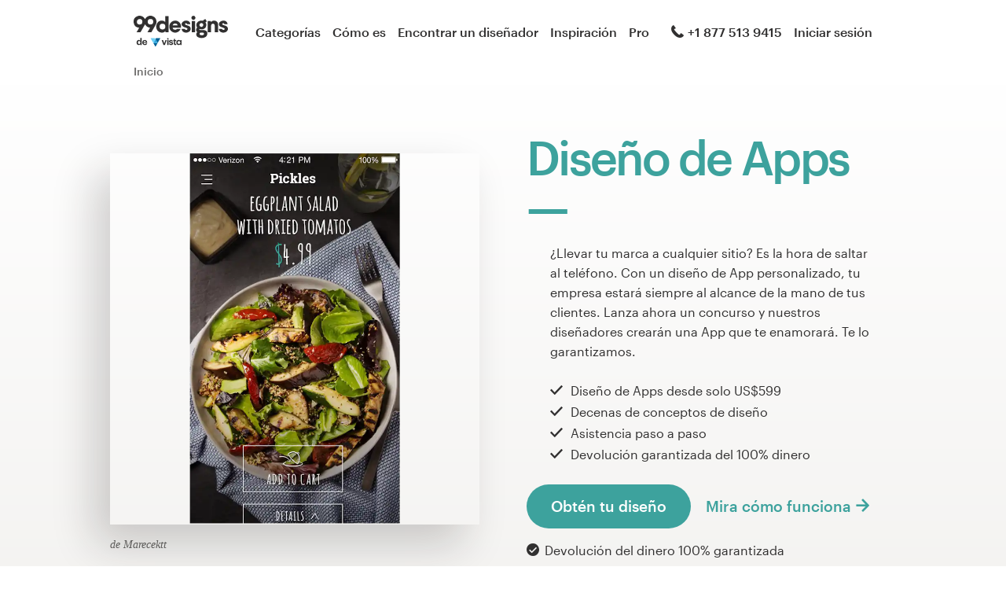

--- FILE ---
content_type: text/html; charset=utf-8
request_url: https://99designs.com.co/mobile-app-design
body_size: 24900
content:
<!DOCTYPE html>
<html lang="es-co">
    <head>
          <meta charset="utf-8">
  <title>Diseño de apps | Devolución 100% garantizada | 99designs</title>
  <meta name="created" content="2025-11-18 03:26:35 UTC" />
  <meta name="robots" content="index, follow, NOODP, NOYDIR" />
  <meta name="description" content="Diseño de apps profesional para diferentes dispositivos y sistemas operativos. Nuestros diseñadores crearán la mejor experiencia de usuario. " lang="es" />
  
  

    
    
<meta property="og:title" content="Diseño de apps | Devolución 100% garantizada | 99designs" />
<meta property="og:description" content="Diseño de apps profesional para diferentes dispositivos y sistemas operativos. Nuestros diseñadores crearán la mejor experiencia de usuario. " />
<meta property="og:type" content="website" />
<meta property="og:site_name" content="99designs" />
<meta property="og:url" content="https://99designs.com.co/mobile-app-design" />

<meta name="twitter:card" content="summary">
<meta name="twitter:site" content="@99designs">
<meta name="twitter:title" content="Diseño de apps | Devolución 100% garantizada | 99designs">
<meta name="twitter:description" content="Diseño de apps profesional para diferentes dispositivos y sistemas operativos. Nuestros diseñadores crearán la mejor experiencia de usuario. ">

<meta name="slack-app-id" content="A2D02016F" />

<link rel="mask-icon" href="/pinned-tab-icon.svg" color="#fe5f50" />
<link rel="apple-touch-icon" href="/touch-icon-iphone.png" />
<link rel="apple-touch-icon" sizes="76x76" href="/touch-icon-ipad.png" />
<link rel="apple-touch-icon" sizes="120x120" href="/touch-icon-iphone-retina.png" />
<link rel="apple-touch-icon" sizes="152x152" href="/touch-icon-ipad-retina.png" />

        <link rel="alternate" hreflang="fr-fr" href="https://99designs.fr/mobile-app-design" />
    <link rel="alternate" hreflang="fr-ch" href="https://fr.99designs.ch/mobile-app-design" />
    <link rel="alternate" hreflang="fr-be" href="https://fr.99designs.be/mobile-app-design" />
    <link rel="alternate" hreflang="it-it" href="https://99designs.it/mobile-app-design" />
    <link rel="alternate" hreflang="it-ch" href="https://it.99designs.ch/mobile-app-design" />
    <link rel="alternate" hreflang="pt-br" href="https://99designs.com.br/mobile-app-design" />
    <link rel="alternate" hreflang="pt-pt" href="https://99designs.pt/mobile-app-design" />
    <link rel="alternate" hreflang="nl-nl" href="https://99designs.nl/mobile-app-design" />
    <link rel="alternate" hreflang="nl-be" href="https://99designs.be/mobile-app-design" />
    <link rel="alternate" hreflang="es-us" href="https://es.99designs.com/mobile-app-design" />
    <link rel="alternate" hreflang="es-cl" href="https://99designs.cl/mobile-app-design" />
    <link rel="alternate" hreflang="es-co" href="https://99designs.com.co/mobile-app-design" />
    <link rel="alternate" hreflang="es-mx" href="https://99designs.com.mx/mobile-app-design" />
    <link rel="alternate" hreflang="es-es" href="https://99designs.es/mobile-app-design" />
    <link rel="alternate" hreflang="ja-jp" href="https://99designs.jp/mobile-app-design" />
    <link rel="alternate" hreflang="en-us" href="https://99designs.com/mobile-app-design" />
    <link rel="alternate" hreflang="en-au" href="https://99designs.com.au/mobile-app-design" />
    <link rel="alternate" hreflang="en-ca" href="https://99designs.ca/mobile-app-design" />
    <link rel="alternate" hreflang="en-gb" href="https://99designs.co.uk/mobile-app-design" />
    <link rel="alternate" hreflang="en-ie" href="https://99designs.ie/mobile-app-design" />
    <link rel="alternate" hreflang="en-de" href="https://en.99designs.de/mobile-app-design" />
    <link rel="alternate" hreflang="en-dk" href="https://99designs.dk/mobile-app-design" />
    <link rel="alternate" hreflang="en-fr" href="https://en.99designs.fr/mobile-app-design" />
    <link rel="alternate" hreflang="en-it" href="https://en.99designs.it/mobile-app-design" />
    <link rel="alternate" hreflang="en-no" href="https://99designs.no/mobile-app-design" />
    <link rel="alternate" hreflang="en-nl" href="https://en.99designs.nl/mobile-app-design" />
    <link rel="alternate" hreflang="en-br" href="https://en.99designs.com.br/mobile-app-design" />
    <link rel="alternate" hreflang="en-pt" href="https://en.99designs.pt/mobile-app-design" />
    <link rel="alternate" hreflang="en-cl" href="https://en.99designs.cl/mobile-app-design" />
    <link rel="alternate" hreflang="en-co" href="https://en.99designs.com.co/mobile-app-design" />
    <link rel="alternate" hreflang="en-mx" href="https://en.99designs.com.mx/mobile-app-design" />
    <link rel="alternate" hreflang="en-es" href="https://en.99designs.es/mobile-app-design" />
    <link rel="alternate" hreflang="en-jp" href="https://en.99designs.jp/mobile-app-design" />
    <link rel="alternate" hreflang="en-ch" href="https://en.99designs.ch/mobile-app-design" />
    <link rel="alternate" hreflang="en-hk" href="https://99designs.hk/mobile-app-design" />
    <link rel="alternate" hreflang="en-sg" href="https://99designs.com.sg/mobile-app-design" />
    <link rel="alternate" hreflang="en-be" href="https://en.99designs.be/mobile-app-design" />
    <link rel="alternate" hreflang="en-at" href="https://en.99designs.at/mobile-app-design" />
    <link rel="alternate" hreflang="de-de" href="https://99designs.de/mobile-app-design" />
    <link rel="alternate" hreflang="de-ch" href="https://99designs.ch/mobile-app-design" />
    <link rel="alternate" hreflang="de-at" href="https://99designs.at/mobile-app-design" />

    <link rel="canonical" href="https://99designs.com.co/mobile-app-design"/>



        <meta property="og:image" content="https://99designs.com.co/og-image.png" />
<meta property="og:image:alt" content="Logotipo de 99designs con fondo azul, rodeado de ballenas y unicornios de mar">
<meta property="og:image:type" content="image/png" />
<meta property="og:image:width" content="1200" />
<meta property="og:image:height" content="630" />

<meta name="twitter:image" content="https://99designs.com.co/og-image.png" />
<meta name="twitter:image:alt" content="Logotipo de 99designs con fondo azul, rodeado de ballenas y unicornios de mar" />

<link rel="image_src" href="https://99designs.com.co/og-image.png" />


    
    <meta name="viewport" content="width=device-width, initial-scale=1">
    <meta http-equiv="cleartype" content="on">
    <meta http-equiv="X-UA-Compatible" content="IE=edge,chrome=1">
    <meta http-equiv="X-UA-TextLayoutMetrics" content="natural" />
    <meta http-equiv="Accept-CH" content="DPR, Viewport-Width, Width">
    <meta name="format-detection" content="telephone=no">
    <meta name="apple-mobile-web-app-title" content="99designs" />
    <meta name="author" content="99designs" />

    <link rel="icon" sizes="16x16 32x32" href="/favicon.ico" />

        <link rel="preload" as="font" crossorigin="crossorigin" type="font/woff2" href="https://assets.99static.com/shared/fonts/Graphik-Medium.woff2" />
        <link rel="preload" as="font" crossorigin="crossorigin" type="font/woff2" href="https://assets.99static.com/shared/fonts/Graphik-Regular.woff2" />

    <link rel="stylesheet" media="screen" href="https://assets.99static.com/start/assets/css/layout-91e9e696.css" />

        <link rel="stylesheet" media="screen" href="https://assets.99static.com/start/assets/css/product-f8a39435.css" />


    <script>window.CDN_URL = "https://assets.99static.com/start/assets"</script>

        <script src="//d2wy8f7a9ursnm.cloudfront.net/v6/bugsnag.min.js"></script>
    <script>
        window.bugsnagClient = bugsnag("7d9134ec5729e1bb7d151c664a0591f9")
    </script>

<script>

bugsnagClient.metaData = {
    experiments: {"adminTagMessages":{"variant":"enabled","version":"1"},"brandGuideProduct":{"variant":"disabled","version":"1"},"completedProjectPage":{"variant":"enabled","version":"1"},"contestsConciergeUpgradeTile":{"variant":"enabled","version":"1"},"cookieConsent":{"variant":"enabled","version":"1"},"enableAIPreferenceForContests":{"variant":"enabled","version":"1"},"hyperwallet":{"variant":"enabled","version":"1"},"hyperwalletMigration":{"variant":"enabled","version":"1"},"hyperwalletPreMigration":{"variant":"enabled","version":"1"},"localizedTax":{"variant":"enabled","version":"1"},"projectsDdoMicrofrontend":{"variant":"enabled","version":"1"},"taxService":{"variant":"enabled","version":"1"},"taxServiceInContests":{"variant":"enabled","version":"1"},"visualStylesApplicationSorting":{"variant":"enabled","version":"1"}},
};

bugsnagClient.beforeSend = function(payload) {
    var blacklistedErrors = [
        // http://stackoverflow.com/questions/5913978/cryptic-script-error-reported-in-javascript-in-chrome-and-firefox
        /^Script error.$/,

        // http://stackoverflow.com/questions/1087518/firefox-error-loading-script
        /^Error loading script$/,

        // Script failed to load - generally happens during deployments
        /\[object HTMLScriptElement\]/,

        // Sirefef Windows Malware
        /priamjQuery is not defined/,

        // Chrome extensions
        // https://developer.chrome.com/extensions/storage.html
        /^TypeError: Cannot read property \'local\' of undefined$/,

        // 3rd party toolbar http://toolbar.conduit.com/
        /conduitPage/,
        /EBCallBackMessageReceived/,

        // 3rd party toolbar http://www.dealply.com/
        /DealPly/,

        // The Tale of an Unfindable JS Error http://blog.errorception.com/2012/03/tale-of-unfindable-js-error.html
        /originalCreateNotification/,
        /atomicFindClose/,
        /jid1-ejhbjdxm9zr4tq/,
        /miscellaneous_bindings/,

        // Firefox
        // Extension errors https://support.mozilla.org/en-US/questions/942331
        /Error: syntax error/,

        // UC browser
        // https://github.com/bugsnag/bugsnag-js/issues/186
        /__show__deepen/,

        // IE8
        // http://support.microsoft.com/kb/2688188
        /Invalid pointer/,

        // IE10
        // Local storage permissions https://github.com/meteor/meteor/issues/1291
        /Access is denied/,

        // others
        /QuotaExceededError/,
        /Idle connections will be closed/,
    ];

    // only log the error if it doesn't match any blacklisted error
    return !blacklistedErrors.some(function(regexp) {
        return regexp.test(payload.message);
    });
}
</script>



    <script src="/accounts/accounts.js?segment_key=uGchVqH1N7u7wLNJcBCRg1oIO9Gl6Lpa"></script>


        <script src="https://assets.99static.com/start/assets/js/es-US/common/vendor-ccb6780b0a55f8e2898e.js"></script>

    <script type="text/javascript">
    var dataLayer = dataLayer || [];
    dataLayer.push({"isAdmin":false,"isDesigner":false,"isCustomer":false,"affiliateCode":null,"isStart":true,"googleAnalyticsDomain":".99designs.com.co","googleAnalyticsCode":"UA-3528448-45"});
</script>


    <script>
  (function(h,o,u,n,d) {
    h=h[d]=h[d]||{q:[],onReady:function(c){h.q.push(c)}}
    d=o.createElement(u);d.async=1;d.src=n
    n=o.getElementsByTagName(u)[0];n.parentNode.insertBefore(d,n)
  })(window,document,'script','https://www.datadoghq-browser-agent.com/datadog-rum-v3.js','DD_RUM')
  DD_RUM.onReady(function() {
    DD_RUM.init({
        clientToken: 'pub6018e8cb8a18333f9e53d38127373112',
        applicationId: 'c1009a05-84a7-46ed-9e3d-f5da1129952f',
        site: 'datadoghq.com',
        service:'start',
        env:'prod',
        version: '1.0.0',
        sampleRate: 3,
        trackInteractions: true,
    })
  })
</script>


        <script>window.trackParams = {"experiments":{"adminTagMessages":{"variant":"enabled","version":"1"},"brandGuideProduct":{"variant":"disabled","version":"1"},"completedProjectPage":{"variant":"enabled","version":"1"},"contestsConciergeUpgradeTile":{"variant":"enabled","version":"1"},"cookieConsent":{"variant":"enabled","version":"1"},"enableAIPreferenceForContests":{"variant":"enabled","version":"1"},"hyperwallet":{"variant":"enabled","version":"1"},"hyperwalletMigration":{"variant":"enabled","version":"1"},"hyperwalletPreMigration":{"variant":"enabled","version":"1"},"localizedTax":{"variant":"enabled","version":"1"},"projectsDdoMicrofrontend":{"variant":"enabled","version":"1"},"taxService":{"variant":"enabled","version":"1"},"taxServiceInContests":{"variant":"enabled","version":"1"},"visualStylesApplicationSorting":{"variant":"enabled","version":"1"}},"category":"mobile-app-design"};</script>


                <script type="application/ld+json">{"@context":"https://schema.org","@type":"Product","description":"Diseño de apps profesional para diferentes dispositivos y sistemas operativos. Nuestros diseñadores crearán la mejor experiencia de usuario. ","@id":"https://99designs.com.co/mobile-app-design","name":"99designs Diseño de App","brand":{"@type":"Brand","name":"99designs"},"aggregateRating":{"@type":"AggregateRating","ratingValue":"4.78","reviewCount":"143"}}</script>

</head>


    <body class="sl_notranslate">
        








<div data-promo-bar="true" data-oc-name="left right" data-globalnavui="true" data-globalnavui-userrole="logged-out" data-trackable-section="off-canvas-nav" data-oc-offset-admin-bar="true" class="oc-wrapper ">
    <div class="oc-content--main" data-oc-canvas="left right">
            <div
                data-promo-bar
                data-promo-bar-endpoint="/noticebar"
                data-hidden
                data-use-carousel-color
            ></div>
        
    


    <div class="max--desktop">
            <header class="site-header site-header--static site-header--signed-out"
  ><div class="site-header__inner1"
    ><div class="site-header__inner2"
      ><div class="site-header__item site-header__item--left-oc-trigger"
        ><button
          class="site-header__left-oc-trigger"
          type="button"
          data-oc-trigger="left"
          aria-label="Menú"
        ></button></div
      ><div class="site-header__item site-header__item--branding"
        ><a class="site-header__site-logo" href="/" title="99designs de Vista"
          ><div
            class="site-header__site-logo__image site-header__site-logo__image--es"
            aria-label="99designs de Vista"
          ></div></a></div
      ><div class="site-header__item site-header__item--primary-navigation"
        ><div class="top-level-nav"
          ><div class="top-level-nav__item"
            ><a class="top-level-nav__item__link" href="/categories"
              >Categorías</a
            ></div
          ><div class="top-level-nav__item"
            ><a class="top-level-nav__item__link" href="/how-it-works"
              >Cómo es</a
            ></div
          ><div class="top-level-nav__item"
            ><a class="top-level-nav__item__link" href="/designers/search"
              >Encontrar un diseñador</a
            ></div
          ><div class="top-level-nav__item"
            ><a class="top-level-nav__item__link" href="/discover"
              >Inspiración</a
            ></div
          ><div class="top-level-nav__item"
            ><a class="top-level-nav__item__link" href="/pro">Pro</a></div
          ></div
        ></div
      ><div class="site-header__item site-header__item--secondary-navigation"
        ><div class="top-level-nav"
          ><div class="top-level-nav__item"
            ><a class="top-level-nav__item__link" href="/help"
              ><span
                class="icon icon--hidden-for-special-breakpoint icon--offset-right icon--inline icon--phone-1"
              ></span
              >+1 877 513 9415</a
            ></div
          ></div
        ></div
      ><div class="site-header__item site-header__item--account-navigation"
        ><div class="top-level-nav"
          ><div class="top-level-nav__item top-level-nav__item--first"
            ><a
              class="top-level-nav__item__link SMOKETEST_login_link"
              href="/login"
              data-globalnavui-loginlink="data-globalnavui-loginlink"
              >Iniciar sesión</a
            ></div
          ></div
        ></div
      ><div class="site-header__item site-header__item--right-oc-trigger"
        ><div class="top-level-nav"
          ><div class="top-level-nav__item top-level-nav__item--first"
            ><a
              class="top-level-nav__item__link SMOKETEST_login_link"
              href="/login"
              data-globalnavui-loginlink="data-globalnavui-loginlink"
              >Iniciar sesión</a
            ></div
          ></div
        ></div
      ></div
    ></div
  ></header
>




        <div class="row">
            <div class="column">
                


<script type="application/ld+json">{"@context":"https://schema.org/","@type":"BreadcrumbList","itemListElement":[{"@type":"ListItem","position":1,"name":"Inicio","item":"https://99designs.com.co/"}]}</script>

<ul class="breadcrumbs">
        <li class="breadcrumbs__item">
                <span class="breadcrumbs__item__page">
                    Inicio
                <span>
        </li>
</ul>


            </div>
        </div>

        


    <div id="product_hero-1" class="product_hero">        
<div class="hero-layout hero-layout--fixed-height-bg" data-trackable-section="product-hero">
    

            

<div class="row">
    <div class="column large-12 normal-12 small-12 medium-8 medium-offset-2">
        <div class="marketing-hero marketing-hero--default marketing-hero--carousel marketing-hero--reverse marketing-hero--mobile-app-design" data-carousel="true" data-carousel-interval="5000" data-carousel-delay="0">
            
            <div class="marketing-hero__visuals-container">
                                        





    
<div
    class="marketing-hero-artwork marketing-hero-artwork--default"
    data-carousel-content data-carousel-step="1"
    data-color="#3DA29D"
>
    <div class="marketing-hero-artwork__inner">
        <figure class="marketing-hero-artwork__figure" data-trackable-click-event="marketing-hero-figure">
                    <img alt="mobile-app-design de Marecektt" class="marketing-hero-artwork__figure__image lazyload" data-srcset="" data-src="https://99designs-start-attachments.imgix.net/alchemy-pictures/2016%2F02%2F18%2F01%2F23%2F33%2Ffbba97e9-05e5-428d-9b11-498620e2b4b7%2F561201_Marecektt_mobile-app-design.png?auto=format&amp;ch=Width%2CDPR&amp;crop=false&amp;fm=png&amp;q=25&amp;w=900&amp;h=900" src="[data-uri]" />
        <script type="application/ld+json">{"@context":"https://schema.org","@type":"ImageObject","url":"https://99designs-start-attachments.imgix.net/alchemy-pictures/2016%2F02%2F18%2F01%2F23%2F33%2Ffbba97e9-05e5-428d-9b11-498620e2b4b7%2F561201_Marecektt_mobile-app-design.png?auto=format\u0026ch=Width%2CDPR\u0026crop=false\u0026fm=png\u0026q=25\u0026w=900\u0026h=900","width":"900px","height":"900px"}</script>

            <figcaption class="marketing-hero-artwork__figure__attribution">
                <span class="attribution attribution--small">
                    de Marecektt
                </span>
            </figcaption>
        </figure>
        <div class="marketing-hero-artwork__tiles">
        </div>
    </div>
</div>




            </div>
                                    
        <div class="marketing-hero__title">
            <h1 class="heading heading--h0 heading--chameleon heading--with-divider">
                

Diseño de Apps
            </h1>
            <div class="paragraph paragraph--root paragraph--offset paragraph--narrow-widescreen">
                <div class="richtext richtext--with-checklist">
                    <div>¿Llevar tu marca a cualquier sitio? Es la hora de saltar al teléfono. Con un diseño de App personalizado, tu empresa estará siempre al alcance de la mano de tus clientes. Lanza ahora un concurso y nuestros diseñadores crearán una App que te enamorará. Te lo garantizamos.</div>
<div> </div>
<div>
<ul>
<li>Diseño de Apps desde solo <span class="price">
        <span class="price__amount">
            US$599
        </span>

</span>
</li>
<li>Decenas de conceptos de diseño</li>
<li>Asistencia paso a paso</li>
<li>Devolución garantizada del 100% dinero</li>
</ul>
</div>

                </div>
            </div>
        </div>

        <div class="marketing-hero__content">
            <div class="cta-pair cta-pair--no-margin" >
                <div class="cta-pair__button">
                    


    <a data-product-cta="" data-product-cta-location="hero" data-use-carousel-background-color="" class="button button--jumbo button--primary button--chameleon button--responsive" href="/launch/mobile-app-design">
            <span class="button__inner">
        <span class="button__label">
            Obtén tu diseño        </span>
    </span>

</a>
                </div>

                    <div class="cta-pair__link">
                        

<a data-hero-scrollto-link="true" data-scrollto="how_it_works" data-trackable-click-event="hero-cta-link" class="link link--jumbo link--chameleon link--cta" href="/how-it-works">    Mira cómo funciona</a>
                    </div>
            </div>

                <div class="marketing-hero__content__money-back-guarantee">
                    <span class="money-back-guarantee money-back-guarantee--as-flag">
    <span class="money-back-guarantee__badge"></span>
    <span class="money-back-guarantee__messaging">
        <span class="money-back-guarantee__messaging__title">
            Devolución del dinero 100% garantizada
        </span>
    </span>
</span>

                </div>
        </div>


</div>    </div>
</div>
</div></div>




            
<section id="featured_contests_carousel" class="section" data-trackable-section="featured-contests-carousel">
    
                    <div id="featured_contests_carousel-1" class="featured_contests_carousel">


            <div style="color: #1f3ca6">
                <div class="row">
                    <div class="column">
                        <h2 class="heading heading--h2 heading--h2-capped heading--with-divider">
                            

¿Listos para clicar?
                        </h2>


                    </div>
                </div>

                

<div class="spinner-container-wrapper">
    <div data-featured-contest-inspiration-designs>
            
<div data-scrollable="examples">
    <div data-scrollable-inner
        data-size=1750>
            <div class="design-card-list  design-card-list--with-metadata">
            <div class="design-card-list__item" data-design-card-list-item data-design-card-list-item-designer="bartollo">
                

<div class="mediabox mediabox--linked" data-fullscreen-overlay-open="featured-contest-design-inspiration-modal">
    <div class="mediabox__media-frame">
        <div class="mediabox__media">
            <img src="https://99designs-start-attachments.imgix.net/alchemy-pictures/2016%2F01%2F20%2F22%2F51%2F41%2Fff9a4519-ecf8-4306-99aa-59778b1f78b5%2Fkloud_id_winning_mobile_app_design.jpg?auto=format&amp;ch=Width%2CDPR&amp;w=250&amp;h=250"
                tabindex="0"
                role="button"
                alt="Diseño de logotipo para Kloud ID por bartollo">
        </div>
    </div>

    <div class="mediabox__meta-data">
    <div class="mediabox__meta">
        <div class="user">
                <div class="user__avatar">
                    
<div class="avatar avatar--extra-small">
    <img
        class="avatar__image"
        src="/avatars/users/302011/32"
        alt="El avatar de bartollo"
        width=32
        height=32
    />
</div>

                </div>

            <div class="user__display-name">
                bartollo
            </div>
        </div>
    </div>
</div>


    <div data-modal-content-container data-hidden>
        <div class="image-showcase-modal">
    <div class="image-showcase-modal__image">
        <div class="image-showcase-modal__image__inner">
            <img data-modal-image
                src=""
                data-image-src="https://99designs-start-attachments.imgix.net/alchemy-pictures/2016%2F01%2F20%2F22%2F51%2F41%2Fff9a4519-ecf8-4306-99aa-59778b1f78b5%2Fkloud_id_winning_mobile_app_design.jpg?auto=format&amp;ch=Width%2CDPR&amp;w=500&amp;h=500"
            >
        </div>
    </div>
    <div class="image-showcase-modal__content">
        <div class="user">
                <div class="user__avatar">
                    
<div class="avatar avatar--small">
    <img
        class="avatar__image"
        src="/avatars/users/302011/48"
        alt="El avatar de bartollo"
        width=48
        height=48
    />
</div>

                </div>
            <div class="user__display-name">
                <div>bartollo</div>
                <a href="/profiles/302011" class="link link--default" data-designer-profile-link>
                    Ver más de este diseñador
                </a>
            </div>
        </div>
        <div class="image-showcase-modal__content__tags">
            <div class="pill-group pill-group--no-margin">
                    <div class="pill-group__item">
                        <span class="pill pill--tag">
                            Diseño de la app
                        </span>
                    </div>

                    <div class="pill-group__item">
                        <span class="pill pill--tag">
                            Tecnología
                        </span>
                    </div>
            </div>
        </div>
    </div>
</div>

    </div>
</div>

            </div>
            <div class="design-card-list__item" data-design-card-list-item data-design-card-list-item-designer="deiner">
                

<div class="mediabox mediabox--linked" data-fullscreen-overlay-open="featured-contest-design-inspiration-modal">
    <div class="mediabox__media-frame">
        <div class="mediabox__media">
            <img src="https://99designs-start-attachments.imgix.net/alchemy-pictures/2016%2F01%2F20%2F22%2F51%2F42%2F99b78944-4f93-4dce-bb98-6d77405bf8da%2Fblink_pocket_winning_mobile_app_design.jpg?auto=format&amp;ch=Width%2CDPR&amp;w=250&amp;h=250"
                tabindex="0"
                role="button"
                alt="Diseño de logotipo para Blink Pocket por deiner">
        </div>
    </div>

    <div class="mediabox__meta-data">
    <div class="mediabox__meta">
        <div class="user">
                <div class="user__avatar">
                    
<div class="avatar avatar--extra-small">
    <img
        class="avatar__image"
        src="/avatars/users/349107/32"
        alt="El avatar de deiner"
        width=32
        height=32
    />
</div>

                </div>

            <div class="user__display-name">
                deiner
            </div>
        </div>
    </div>
</div>


    <div data-modal-content-container data-hidden>
        <div class="image-showcase-modal">
    <div class="image-showcase-modal__image">
        <div class="image-showcase-modal__image__inner">
            <img data-modal-image
                src=""
                data-image-src="https://99designs-start-attachments.imgix.net/alchemy-pictures/2016%2F01%2F20%2F22%2F51%2F42%2F99b78944-4f93-4dce-bb98-6d77405bf8da%2Fblink_pocket_winning_mobile_app_design.jpg?auto=format&amp;ch=Width%2CDPR&amp;w=500&amp;h=500"
            >
        </div>
    </div>
    <div class="image-showcase-modal__content">
        <div class="user">
                <div class="user__avatar">
                    
<div class="avatar avatar--small">
    <img
        class="avatar__image"
        src="/avatars/users/349107/48"
        alt="El avatar de deiner"
        width=48
        height=48
    />
</div>

                </div>
            <div class="user__display-name">
                <div>deiner</div>
                <a href="/profiles/349107" class="link link--default" data-designer-profile-link>
                    Ver más de este diseñador
                </a>
            </div>
        </div>
        <div class="image-showcase-modal__content__tags">
            <div class="pill-group pill-group--no-margin">
                    <div class="pill-group__item">
                        <span class="pill pill--tag">
                            Diseño de la app
                        </span>
                    </div>

                    <div class="pill-group__item">
                        <span class="pill pill--tag">
                            Tecnología
                        </span>
                    </div>
            </div>
        </div>
    </div>
</div>

    </div>
</div>

            </div>
            <div class="design-card-list__item" data-design-card-list-item data-design-card-list-item-designer="B3rto">
                

<div class="mediabox mediabox--linked" data-fullscreen-overlay-open="featured-contest-design-inspiration-modal">
    <div class="mediabox__media-frame">
        <div class="mediabox__media">
            <img src="https://99designs-start-attachments.imgix.net/alchemy-pictures/2016%2F01%2F20%2F22%2F51%2F44%2Fbd3b8907-4888-45e8-8634-bc69bad8a8ea%2Fmsfe_winning_mobile_app_design.jpg?auto=format&amp;ch=Width%2CDPR&amp;w=250&amp;h=250"
                tabindex="0"
                role="button"
                alt="Diseño de logotipo para MSFE por B3rto">
        </div>
    </div>

    <div class="mediabox__meta-data">
    <div class="mediabox__meta">
        <div class="user">
                <div class="user__avatar">
                    
<div class="avatar avatar--extra-small">
    <img
        class="avatar__image"
        src="/avatars/users/943350/32"
        alt="El avatar de B3rto"
        width=32
        height=32
    />
</div>

                </div>

            <div class="user__display-name">
                B3rto
            </div>
        </div>
    </div>
</div>


    <div data-modal-content-container data-hidden>
        <div class="image-showcase-modal">
    <div class="image-showcase-modal__image">
        <div class="image-showcase-modal__image__inner">
            <img data-modal-image
                src=""
                data-image-src="https://99designs-start-attachments.imgix.net/alchemy-pictures/2016%2F01%2F20%2F22%2F51%2F44%2Fbd3b8907-4888-45e8-8634-bc69bad8a8ea%2Fmsfe_winning_mobile_app_design.jpg?auto=format&amp;ch=Width%2CDPR&amp;w=500&amp;h=500"
            >
        </div>
    </div>
    <div class="image-showcase-modal__content">
        <div class="user">
                <div class="user__avatar">
                    
<div class="avatar avatar--small">
    <img
        class="avatar__image"
        src="/avatars/users/943350/48"
        alt="El avatar de B3rto"
        width=48
        height=48
    />
</div>

                </div>
            <div class="user__display-name">
                <div>B3rto</div>
                <a href="/profiles/943350" class="link link--default" data-designer-profile-link>
                    Ver más de este diseñador
                </a>
            </div>
        </div>
        <div class="image-showcase-modal__content__tags">
            <div class="pill-group pill-group--no-margin">
                    <div class="pill-group__item">
                        <span class="pill pill--tag">
                            Otro diseño de web o app
                        </span>
                    </div>

                    <div class="pill-group__item">
                        <span class="pill pill--tag">
                            Deportes
                        </span>
                    </div>
            </div>
        </div>
    </div>
</div>

    </div>
</div>

            </div>
            <div class="design-card-list__item" data-design-card-list-item data-design-card-list-item-designer="Cody Sanfilippo">
                

<div class="mediabox mediabox--linked" data-fullscreen-overlay-open="featured-contest-design-inspiration-modal">
    <div class="mediabox__media-frame">
        <div class="mediabox__media">
            <img src="https://99designs-start-attachments.imgix.net/alchemy-pictures/2016%2F01%2F20%2F22%2F51%2F45%2Ff8f88d15-99ad-4789-946c-49a0d0676d2c%2Fa_game_winning_mobile_app_design.jpg?auto=format&amp;ch=Width%2CDPR&amp;w=250&amp;h=250"
                tabindex="0"
                role="button"
                alt="Diseño de logotipo para A game por Cody Sanfilippo">
        </div>
    </div>

    <div class="mediabox__meta-data">
    <div class="mediabox__meta">
        <div class="user">
                <div class="user__avatar">
                    
<div class="avatar avatar--extra-small">
    <img
        class="avatar__image"
        src="/avatars/users/498200/32"
        alt="El avatar de Cody Sanfilippo"
        width=32
        height=32
    />
</div>

                </div>

            <div class="user__display-name">
                Cody Sanfilippo
            </div>
        </div>
    </div>
</div>


    <div data-modal-content-container data-hidden>
        <div class="image-showcase-modal">
    <div class="image-showcase-modal__image">
        <div class="image-showcase-modal__image__inner">
            <img data-modal-image
                src=""
                data-image-src="https://99designs-start-attachments.imgix.net/alchemy-pictures/2016%2F01%2F20%2F22%2F51%2F45%2Ff8f88d15-99ad-4789-946c-49a0d0676d2c%2Fa_game_winning_mobile_app_design.jpg?auto=format&amp;ch=Width%2CDPR&amp;w=500&amp;h=500"
            >
        </div>
    </div>
    <div class="image-showcase-modal__content">
        <div class="user">
                <div class="user__avatar">
                    
<div class="avatar avatar--small">
    <img
        class="avatar__image"
        src="/avatars/users/498200/48"
        alt="El avatar de Cody Sanfilippo"
        width=48
        height=48
    />
</div>

                </div>
            <div class="user__display-name">
                <div>Cody Sanfilippo</div>
                <a href="/profiles/498200" class="link link--default" data-designer-profile-link>
                    Ver más de este diseñador
                </a>
            </div>
        </div>
        <div class="image-showcase-modal__content__tags">
            <div class="pill-group pill-group--no-margin">
                    <div class="pill-group__item">
                        <span class="pill pill--tag">
                            Diseño de la app
                        </span>
                    </div>

                    <div class="pill-group__item">
                        <span class="pill pill--tag">
                            Entretenimiento y bellas artes
                        </span>
                    </div>
            </div>
        </div>
    </div>
</div>

    </div>
</div>

            </div>
            <div class="design-card-list__item" data-design-card-list-item data-design-card-list-item-designer="akawizzard">
                

<div class="mediabox mediabox--linked" data-fullscreen-overlay-open="featured-contest-design-inspiration-modal">
    <div class="mediabox__media-frame">
        <div class="mediabox__media">
            <img src="https://99designs-start-attachments.imgix.net/alchemy-pictures/2016%2F01%2F20%2F22%2F51%2F46%2Fd4c67b68-e26d-4a0d-acad-c267c101cdd8%2Fdrivewise_winning_mobile_app_design.jpg?auto=format&amp;ch=Width%2CDPR&amp;w=250&amp;h=250"
                tabindex="0"
                role="button"
                alt="Diseño de logotipo para Drivewise por akawizzard">
        </div>
    </div>

    <div class="mediabox__meta-data">
    <div class="mediabox__meta">
        <div class="user">
                <div class="user__avatar">
                    
<div class="avatar avatar--extra-small">
    <img
        class="avatar__image"
        src="/avatars/users/883699/32"
        alt="El avatar de akawizzard"
        width=32
        height=32
    />
</div>

                </div>

            <div class="user__display-name">
                akawizzard
            </div>
        </div>
    </div>
</div>


    <div data-modal-content-container data-hidden>
        <div class="image-showcase-modal">
    <div class="image-showcase-modal__image">
        <div class="image-showcase-modal__image__inner">
            <img data-modal-image
                src=""
                data-image-src="https://99designs-start-attachments.imgix.net/alchemy-pictures/2016%2F01%2F20%2F22%2F51%2F46%2Fd4c67b68-e26d-4a0d-acad-c267c101cdd8%2Fdrivewise_winning_mobile_app_design.jpg?auto=format&amp;ch=Width%2CDPR&amp;w=500&amp;h=500"
            >
        </div>
    </div>
    <div class="image-showcase-modal__content">
        <div class="user">
                <div class="user__avatar">
                    
<div class="avatar avatar--small">
    <img
        class="avatar__image"
        src="/avatars/users/883699/48"
        alt="El avatar de akawizzard"
        width=48
        height=48
    />
</div>

                </div>
            <div class="user__display-name">
                <div>akawizzard</div>
                <a href="/profiles/883699" class="link link--default" data-designer-profile-link>
                    Ver más de este diseñador
                </a>
            </div>
        </div>
        <div class="image-showcase-modal__content__tags">
            <div class="pill-group pill-group--no-margin">
                    <div class="pill-group__item">
                        <span class="pill pill--tag">
                            Diseño de la app
                        </span>
                    </div>

                    <div class="pill-group__item">
                        <span class="pill pill--tag">
                            Automotor
                        </span>
                    </div>
            </div>
        </div>
    </div>
</div>

    </div>
</div>

            </div>
            <div class="design-card-list__item" data-design-card-list-item data-design-card-list-item-designer="Chris Moon">
                

<div class="mediabox mediabox--linked" data-fullscreen-overlay-open="featured-contest-design-inspiration-modal">
    <div class="mediabox__media-frame">
        <div class="mediabox__media">
            <img src="https://99designs-start-attachments.imgix.net/alchemy-pictures/2016%2F01%2F20%2F22%2F51%2F47%2Fd6d80cd0-2357-4de8-b60d-43fcc5959ffa%2Fk_10_mail_winning_mobile_app_design.jpg?auto=format&amp;ch=Width%2CDPR&amp;w=250&amp;h=250"
                tabindex="0"
                role="button"
                alt="Diseño de logotipo para K-10 Mail por Chris Moon">
        </div>
    </div>

    <div class="mediabox__meta-data">
    <div class="mediabox__meta">
        <div class="user">
                <div class="user__avatar">
                    
<div class="avatar avatar--extra-small">
    <img
        class="avatar__image"
        src="/avatars/users/745984/32"
        alt="El avatar de Chris Moon"
        width=32
        height=32
    />
</div>

                </div>

            <div class="user__display-name">
                Chris Moon
            </div>
        </div>
    </div>
</div>


    <div data-modal-content-container data-hidden>
        <div class="image-showcase-modal">
    <div class="image-showcase-modal__image">
        <div class="image-showcase-modal__image__inner">
            <img data-modal-image
                src=""
                data-image-src="https://99designs-start-attachments.imgix.net/alchemy-pictures/2016%2F01%2F20%2F22%2F51%2F47%2Fd6d80cd0-2357-4de8-b60d-43fcc5959ffa%2Fk_10_mail_winning_mobile_app_design.jpg?auto=format&amp;ch=Width%2CDPR&amp;w=500&amp;h=500"
            >
        </div>
    </div>
    <div class="image-showcase-modal__content">
        <div class="user">
                <div class="user__avatar">
                    
<div class="avatar avatar--small">
    <img
        class="avatar__image"
        src="/avatars/users/745984/48"
        alt="El avatar de Chris Moon"
        width=48
        height=48
    />
</div>

                </div>
            <div class="user__display-name">
                <div>Chris Moon</div>
                <a href="/profiles/745984" class="link link--default" data-designer-profile-link>
                    Ver más de este diseñador
                </a>
            </div>
        </div>
        <div class="image-showcase-modal__content__tags">
            <div class="pill-group pill-group--no-margin">
                    <div class="pill-group__item">
                        <span class="pill pill--tag">
                            Diseño de la app
                        </span>
                    </div>

                    <div class="pill-group__item">
                        <span class="pill pill--tag">
                            Computación
                        </span>
                    </div>
            </div>
        </div>
    </div>
</div>

    </div>
</div>

            </div>
            <div class="design-card-list__item" data-design-card-list-item data-design-card-list-item-designer="Norvz">
                

<div class="mediabox mediabox--linked" data-fullscreen-overlay-open="featured-contest-design-inspiration-modal">
    <div class="mediabox__media-frame">
        <div class="mediabox__media">
            <img src="https://99designs-start-attachments.imgix.net/alchemy-pictures/2016%2F01%2F20%2F22%2F51%2F48%2Fcc8cb37e-b23b-400b-b803-9bc77318530e%2Fmangomonkey_winning_mobile_app_design.jpg?auto=format&amp;ch=Width%2CDPR&amp;w=250&amp;h=250"
                tabindex="0"
                role="button"
                alt="Diseño de logotipo para MangoMonkey por Norvz">
        </div>
    </div>

    <div class="mediabox__meta-data">
    <div class="mediabox__meta">
        <div class="user">
                <div class="user__avatar">
                    
<div class="avatar avatar--extra-small">
    <img
        class="avatar__image"
        src="/avatars/users/614379/32"
        alt="El avatar de Norvz"
        width=32
        height=32
    />
</div>

                </div>

            <div class="user__display-name">
                Norvz
            </div>
        </div>
    </div>
</div>


    <div data-modal-content-container data-hidden>
        <div class="image-showcase-modal">
    <div class="image-showcase-modal__image">
        <div class="image-showcase-modal__image__inner">
            <img data-modal-image
                src=""
                data-image-src="https://99designs-start-attachments.imgix.net/alchemy-pictures/2016%2F01%2F20%2F22%2F51%2F48%2Fcc8cb37e-b23b-400b-b803-9bc77318530e%2Fmangomonkey_winning_mobile_app_design.jpg?auto=format&amp;ch=Width%2CDPR&amp;w=500&amp;h=500"
            >
        </div>
    </div>
    <div class="image-showcase-modal__content">
        <div class="user">
                <div class="user__avatar">
                    
<div class="avatar avatar--small">
    <img
        class="avatar__image"
        src="/avatars/users/614379/48"
        alt="El avatar de Norvz"
        width=48
        height=48
    />
</div>

                </div>
            <div class="user__display-name">
                <div>Norvz</div>
                <a href="/profiles/614379" class="link link--default" data-designer-profile-link>
                    Ver más de este diseñador
                </a>
            </div>
        </div>
        <div class="image-showcase-modal__content__tags">
            <div class="pill-group pill-group--no-margin">
                    <div class="pill-group__item">
                        <span class="pill pill--tag">
                            Diseño de la app
                        </span>
                    </div>

                    <div class="pill-group__item">
                        <span class="pill pill--tag">
                            Juegos y recreación
                        </span>
                    </div>
            </div>
        </div>
    </div>
</div>

    </div>
</div>

            </div>
    </div>

    </div>
</div>



    </div>

    <div
    class="spinner-container spinner-container--overlay"
    data-featured-contest-inspiration-designs-loading
    data-hidden
>
    <div class="spinner spinner--large spinner--inline"></div>
</div>

</div>



            </div>

</div>


</section>


            
<section id="product_features" class="section section--product_features" data-trackable-section="product-features">
    
                    <div class="row">
                <div class="column">
                    <h2 class="heading heading--h2 heading--h2-capped heading--with-divider">
                        Diseño de App móvil: tu empresa en las manos de todos

                    </h2>

                        <div class="paragraph paragraph--capped">
                            Reconozcámoslo: no podemos despegar la vista de la pantalla del teléfono. Lo mismo le ocurre a tus clientes, así que no se nos ocurre mejor manera para llegar a ellos que con una App móvil chispeante. Nuestros diseñadores se encargan de la parte visual, proporcionándote todos los archivos necesarios para que tu programador los convierta en realidad.
<div> </div>
<div>Consigue todo esto con el diseño de tu App:</div>

                        </div>

                    
<div class="product-features" data-product-features>

    <div class="product-features__feature">
        <div class="product-feature product-feature--bear" data-product-features-feature>
            <div class="product-feature__box" data-trackable-click-event="product-feature-box">
                <div class="bordered-box bordered-box--extra-padding">
                    <h3 class="heading heading--size5">

Numerosos diseñadores (que te encuentran a ti)</h3>
                    <div>Nuestra comunidad internacional de diseñadores podrá entrar en tu concurso y proponerte ideas únicas y personalizadas para tu App.
</div>
                </div>
            </div>
            <img
                class="product-feature__image"
                src="https://99designs-start-assets.imgix.net/images/whats-included/bear-ab1ac269f5.png?auto=format&amp;ch=Width%2CDPR&amp;w=186&amp;h=147"
                width="186"
                height="147"
                alt="Todo lo que necesita destacar"
            />
            <div class="product-feature__attribution">
                <div class="attribution">
                    de Cross the Lime
                </div>
            </div>
        </div>

    </div>

    <div class="product-features__feature">
        <div class="product-feature product-feature--lentils" data-product-features-feature>
            <div class="product-feature__box" data-trackable-click-event="product-feature-box">
                <div class="bordered-box bordered-box--extra-padding">
                    <h3 class="heading heading--size5">

Archivos listos para usar y total libertad</h3>
                    <div>Tu App en los formatos que necesitas para llevar directamente al progamador. Además, adquieres el copyright del diseño.
</div>
                </div>
            </div>
            <img
                class="product-feature__image"
                src="https://99designs-start-assets.imgix.net/images/whats-included/lentils-bc4d8c11f3.png?auto=format&amp;ch=Width%2CDPR&amp;w=222&amp;h=241"
                width="222"
                height="241"
                alt="10 diseñadores destacados o más"
            />
            <div class="product-feature__attribution">
                <div class="attribution">
                    de Martis Lupus
                </div>
            </div>
        </div>
    </div>

    <div class="product-features__feature">
        <div class="product-feature product-feature--bird" data-product-features-feature>
            <div class="product-feature__box" data-trackable-click-event="product-feature-box">
                <div class="bordered-box bordered-box--extra-padding">
                    <h3 class="heading heading--size5">

Satisfacción garantizada</h3>
                    <div>Te asisteremos a lo largo del proceso. Y si no te gustan las propuestas de los diseñadores, te devolvemos el dinero. Fácil, ¿no?
</div>
                </div>
            </div>

            <img
                class="product-feature__image"
                src="https://99designs-start-assets.imgix.net/images/whats-included/bird-96e205676a.png?auto=format&amp;ch=Width%2CDPR&amp;w=157&amp;h=173"
                width="157"
                height="173"
                alt="Devolución del dinero 100% garantizada destacado"
            />
            <div class="product-feature__attribution">
                <div class="attribution">
                    de pmo
                </div>
            </div>
        </div>
    </div>

</div>

                </div>
            </div>

</section>

        
            
<section id="how_it_works" class="section section--how_it_works" data-trackable-section="how-it-works">
    



            <div class="row">
    <div class="column">
        <div class="hiw" data-hiw data-hiw-current-step="1">
            <div style="color: #313030">
                <h2 class="heading heading--h2 heading--h2-capped heading--with-divider heading--chameleon">
                    

Cómo funciona un concurso de diseño de App
                </h2>
            </div>


            
<div class="hiw-carousel">
    <div class="laptop-framed-image">
    <img alt="" class="laptop-framed-image__frame lazyload" data-srcset="https://99designs-start-assets.imgix.net/images/laptop-cd89bd2175.png?auto=format&amp;ch=Width%2CDPR&amp;w=564&amp;h=312 564w, https://99designs-start-assets.imgix.net/images/laptop-cd89bd2175.png?auto=format&amp;ch=Width%2CDPR&amp;w=1128&amp;h=624 1128w, https://99designs-start-assets.imgix.net/images/laptop-cd89bd2175.png?auto=format&amp;ch=Width%2CDPR&amp;w=2256&amp;h=1248 2256w," data-src="https://99designs-start-assets.imgix.net/images/laptop-cd89bd2175.png?auto=format&amp;ch=Width%2CDPR" data-sizes="auto" src="[data-uri]" />
    <div class="laptop-framed-image__inner">
           <div class="hiw-carousel__content" data-trackable-click-event="how-it-works-content">
           <div class="hiw-carousel__content__inner">
               <div class="hiw-image">
    <div class="hiw-image__overlay">
        <div class="hiw-image__overlay__inner">
            <span class="icon icon--compose-2"></span>
            <span class="hiw-image__overlay__inner__heading">1. 

Dinos qué necesitas</span>
        </div>
    </div>
    <div class="hiw-image__image">
        <img alt="Cree un brief de diseño." class="lazyload" data-srcset="https://99designs-start-assets.imgix.net/images/elements/how-it-works/es/default/01-6edf5362a5.png?auto=format&amp;ch=Width%2CDPR&amp;fm=pjpg&amp;w=406&amp;h=253 406w, https://99designs-start-assets.imgix.net/images/elements/how-it-works/es/default/01-6edf5362a5.png?auto=format&amp;ch=Width%2CDPR&amp;fm=pjpg&amp;w=812&amp;h=506 812w, https://99designs-start-assets.imgix.net/images/elements/how-it-works/es/default/01-6edf5362a5.png?auto=format&amp;ch=Width%2CDPR&amp;fm=pjpg&amp;w=1624&amp;h=1012 1624w," data-src="https://99designs-start-assets.imgix.net/images/elements/how-it-works/es/default/01-6edf5362a5.png?auto=format&amp;ch=Width%2CDPR&amp;fm=pjpg" data-sizes="auto" src="[data-uri]" />
    </div>
</div>

           </div>
           <div class="hiw-carousel__content__inner">
               <div class="hiw-image">
    <div class="hiw-image__overlay">
        <div class="hiw-image__overlay__inner">
            <span class="icon icon--designs-1"></span>
            <span class="hiw-image__overlay__inner__heading">2. 

Recibes decenas de diseños de App</span>
        </div>
    </div>
    <div class="hiw-image__image">
        <img alt="Elija su diseño ganador." class="lazyload" data-srcset="https://99designs-start-assets.imgix.net/images/elements/how-it-works/es/default/02-2c6b8b50ce.png?auto=format&amp;ch=Width%2CDPR&amp;fm=pjpg&amp;w=406&amp;h=253 406w, https://99designs-start-assets.imgix.net/images/elements/how-it-works/es/default/02-2c6b8b50ce.png?auto=format&amp;ch=Width%2CDPR&amp;fm=pjpg&amp;w=812&amp;h=506 812w, https://99designs-start-assets.imgix.net/images/elements/how-it-works/es/default/02-2c6b8b50ce.png?auto=format&amp;ch=Width%2CDPR&amp;fm=pjpg&amp;w=1624&amp;h=1012 1624w," data-src="https://99designs-start-assets.imgix.net/images/elements/how-it-works/es/default/02-2c6b8b50ce.png?auto=format&amp;ch=Width%2CDPR&amp;fm=pjpg" data-sizes="auto" src="[data-uri]" />
    </div>
</div>

           </div>
           <div class="hiw-carousel__content__inner">
               <div class="hiw-image">
    <div class="hiw-image__overlay">
        <div class="hiw-image__overlay__inner">
            <span class="icon icon--heart-2"></span>
            <span class="hiw-image__overlay__inner__heading">3. 

Eliges tu favorito</span>
        </div>
    </div>
    <div class="hiw-image__image">
        <img alt="Obtenga docenas de diseños." class="lazyload" data-srcset="https://99designs-start-assets.imgix.net/images/elements/how-it-works/es/default/03-05d2778a10.png?auto=format&amp;ch=Width%2CDPR&amp;fm=pjpg&amp;w=406&amp;h=253 406w, https://99designs-start-assets.imgix.net/images/elements/how-it-works/es/default/03-05d2778a10.png?auto=format&amp;ch=Width%2CDPR&amp;fm=pjpg&amp;w=812&amp;h=506 812w, https://99designs-start-assets.imgix.net/images/elements/how-it-works/es/default/03-05d2778a10.png?auto=format&amp;ch=Width%2CDPR&amp;fm=pjpg&amp;w=1624&amp;h=1012 1624w," data-src="https://99designs-start-assets.imgix.net/images/elements/how-it-works/es/default/03-05d2778a10.png?auto=format&amp;ch=Width%2CDPR&amp;fm=pjpg" data-sizes="auto" src="[data-uri]" />
    </div>
</div>

           </div>
   </div>

    </div>
</div>

    <div
        class="hiw-carousel__prev-trigger"
        data-hiw-carousel-prev-trigger
        data-trackable-click-event="how-it-works-step-prev-trigger"
    >
        <span class="icon icon--left-2"></span>
    </div>
    <div
        class="hiw-carousel__next-trigger"
        data-hiw-carousel-next-trigger
        data-trackable-click-event="how-it-works-step-next-trigger"
    >
        <span class="icon icon--right-2"></span>
    </div>
</div>

            <div class="hiw-content">
        <div
            class="hiw-content__item"
            data-hiw-step="1"
            data-trackable-click-event="how-it-works-step"
        >
            <div class="hiw-content__item__image">
                <div class="laptop-framed-image">
    <img alt="" class="laptop-framed-image__frame lazyload" data-srcset="https://99designs-start-assets.imgix.net/images/laptop-cd89bd2175.png?auto=format&amp;ch=Width%2CDPR&amp;w=564&amp;h=312 564w, https://99designs-start-assets.imgix.net/images/laptop-cd89bd2175.png?auto=format&amp;ch=Width%2CDPR&amp;w=1128&amp;h=624 1128w, https://99designs-start-assets.imgix.net/images/laptop-cd89bd2175.png?auto=format&amp;ch=Width%2CDPR&amp;w=2256&amp;h=1248 2256w," data-src="https://99designs-start-assets.imgix.net/images/laptop-cd89bd2175.png?auto=format&amp;ch=Width%2CDPR" data-sizes="auto" src="[data-uri]" />
    <div class="laptop-framed-image__inner">
        <img alt="Cree un brief de diseño." class="lazyload" data-srcset="https://99designs-start-assets.imgix.net/images/elements/how-it-works/es/default/01-6edf5362a5.png?auto=format&amp;ch=Width%2CDPR&amp;fm=pjpg&amp;w=406&amp;h=253 406w, https://99designs-start-assets.imgix.net/images/elements/how-it-works/es/default/01-6edf5362a5.png?auto=format&amp;ch=Width%2CDPR&amp;fm=pjpg&amp;w=812&amp;h=506 812w, https://99designs-start-assets.imgix.net/images/elements/how-it-works/es/default/01-6edf5362a5.png?auto=format&amp;ch=Width%2CDPR&amp;fm=pjpg&amp;w=1624&amp;h=1012 1624w," data-src="https://99designs-start-assets.imgix.net/images/elements/how-it-works/es/default/01-6edf5362a5.png?auto=format&amp;ch=Width%2CDPR&amp;fm=pjpg" data-sizes="auto" src="[data-uri]" />
    </div>
</div>

            </div>
            <div class="hiw-content__item__icon">
                <span class="icon icon--compose-2"></span>
            </div>
            <h3 class="hiw-content__item__heading">
                1. 

Dinos qué necesitas
            </h3>
            <p class="hiw-content__item__description">
                Nuestro briefing interactivo te permite describir fácilmente tus necesidades de diseño y definir tu presupuesto.

            </p>
        </div>
        <div
            class="hiw-content__item"
            data-hiw-step="2"
            data-trackable-click-event="how-it-works-step"
        >
            <div class="hiw-content__item__image">
                <div class="laptop-framed-image">
    <img alt="" class="laptop-framed-image__frame lazyload" data-srcset="https://99designs-start-assets.imgix.net/images/laptop-cd89bd2175.png?auto=format&amp;ch=Width%2CDPR&amp;w=564&amp;h=312 564w, https://99designs-start-assets.imgix.net/images/laptop-cd89bd2175.png?auto=format&amp;ch=Width%2CDPR&amp;w=1128&amp;h=624 1128w, https://99designs-start-assets.imgix.net/images/laptop-cd89bd2175.png?auto=format&amp;ch=Width%2CDPR&amp;w=2256&amp;h=1248 2256w," data-src="https://99designs-start-assets.imgix.net/images/laptop-cd89bd2175.png?auto=format&amp;ch=Width%2CDPR" data-sizes="auto" src="[data-uri]" />
    <div class="laptop-framed-image__inner">
        <img alt="Elija su diseño ganador." class="lazyload" data-srcset="https://99designs-start-assets.imgix.net/images/elements/how-it-works/es/default/02-2c6b8b50ce.png?auto=format&amp;ch=Width%2CDPR&amp;fm=pjpg&amp;w=406&amp;h=253 406w, https://99designs-start-assets.imgix.net/images/elements/how-it-works/es/default/02-2c6b8b50ce.png?auto=format&amp;ch=Width%2CDPR&amp;fm=pjpg&amp;w=812&amp;h=506 812w, https://99designs-start-assets.imgix.net/images/elements/how-it-works/es/default/02-2c6b8b50ce.png?auto=format&amp;ch=Width%2CDPR&amp;fm=pjpg&amp;w=1624&amp;h=1012 1624w," data-src="https://99designs-start-assets.imgix.net/images/elements/how-it-works/es/default/02-2c6b8b50ce.png?auto=format&amp;ch=Width%2CDPR&amp;fm=pjpg" data-sizes="auto" src="[data-uri]" />
    </div>
</div>

            </div>
            <div class="hiw-content__item__icon">
                <span class="icon icon--designs-1"></span>
            </div>
            <h3 class="hiw-content__item__heading">
                2. 

Recibes decenas de diseños de App
            </h3>
            <p class="hiw-content__item__description">
                Nuestra comunidad internacional de diseñadores presenta sus ideas. Tú dejas feedback.

            </p>
        </div>
        <div
            class="hiw-content__item"
            data-hiw-step="3"
            data-trackable-click-event="how-it-works-step"
        >
            <div class="hiw-content__item__image">
                <div class="laptop-framed-image">
    <img alt="" class="laptop-framed-image__frame lazyload" data-srcset="https://99designs-start-assets.imgix.net/images/laptop-cd89bd2175.png?auto=format&amp;ch=Width%2CDPR&amp;w=564&amp;h=312 564w, https://99designs-start-assets.imgix.net/images/laptop-cd89bd2175.png?auto=format&amp;ch=Width%2CDPR&amp;w=1128&amp;h=624 1128w, https://99designs-start-assets.imgix.net/images/laptop-cd89bd2175.png?auto=format&amp;ch=Width%2CDPR&amp;w=2256&amp;h=1248 2256w," data-src="https://99designs-start-assets.imgix.net/images/laptop-cd89bd2175.png?auto=format&amp;ch=Width%2CDPR" data-sizes="auto" src="[data-uri]" />
    <div class="laptop-framed-image__inner">
        <img alt="Obtenga docenas de diseños." class="lazyload" data-srcset="https://99designs-start-assets.imgix.net/images/elements/how-it-works/es/default/03-05d2778a10.png?auto=format&amp;ch=Width%2CDPR&amp;fm=pjpg&amp;w=406&amp;h=253 406w, https://99designs-start-assets.imgix.net/images/elements/how-it-works/es/default/03-05d2778a10.png?auto=format&amp;ch=Width%2CDPR&amp;fm=pjpg&amp;w=812&amp;h=506 812w, https://99designs-start-assets.imgix.net/images/elements/how-it-works/es/default/03-05d2778a10.png?auto=format&amp;ch=Width%2CDPR&amp;fm=pjpg&amp;w=1624&amp;h=1012 1624w," data-src="https://99designs-start-assets.imgix.net/images/elements/how-it-works/es/default/03-05d2778a10.png?auto=format&amp;ch=Width%2CDPR&amp;fm=pjpg" data-sizes="auto" src="[data-uri]" />
    </div>
</div>

            </div>
            <div class="hiw-content__item__icon">
                <span class="icon icon--heart-2"></span>
            </div>
            <h3 class="hiw-content__item__heading">
                3. 

Eliges tu favorito
            </h3>
            <p class="hiw-content__item__description">
                Siete días después eliges tu App favorita. Será difícil quedarte solo con una.

            </p>
        </div>
</div>


        </div>
    </div>
</div>


</section>

        
<div class="row">
    <div class="column">
        <div class="section-divider"></div>
    </div>
</div>


            


            
<section id="customer_examples" class="section section--contest_table" data-trackable-section="customer-examples">
    



                <div class="row">
    <div class="column">
        <h2 class="heading heading--heritage heading--h2 heading--h2-capped heading--with-divider">
            Magia en formato móvil

        </h2>

        <div class="paragraph paragraph--offset paragraph--narrow">
            

        </div>
    </div>
</div>



<div data-scrollable="contests">
    <div data-scrollable-inner
        data-size=4160>
        
        <div class="contest-list contest-list--scrollable">
            <div class="contest-list__item" data-trackable-click-event="contest-list-item">
                
<div class="contest">
    <div class="contest__title">
        <a class="link link--heading" href="/mobile-app-design/contests/help-design-best-coffee-enthusiast-app-ios-1340253">
            <div class="heading heading--h5">
                Help design the best coffee enthusiast app ever for iOS
            </div>
        </a>
    </div>
    <div class="contest__prize">
        <div class="heading heading--h5">
            US$999
        </div>
    </div>
    <div class="contest__description">
        <div class="paragraph paragraph--small paragraph--no-margin paragraph--soft">
            Koffie is a mobile-first coffee discovery and community app designed for both casual drinkers and coffee enthusiasts. Th
        </div>
    </div>
    <div class="contest__entries">
        <span class="contest__entries__entry contest__entries__entry--winner">
            <img src="https://images-platform.99static.com/H9QSenxOgZLoRvC1BwYYV-MBFuk=/98x98/smart/99designs-contests-attachments/160/160761/attachment_160761877" />
            <span class="contest__entries__entry__icon">
                <span class="icon icon--heart-2"></span>
            </span>
        </span>
            <img class="contest__entries__entry" src="https://images-platform.99static.com/WA0JHKjRGBTwgLOJq5Agb7ISS9s=/65x65/smart/99designs-contests-attachments/160/160625/attachment_160625379" />
            <img class="contest__entries__entry" src="https://images-platform.99static.com/DG-LuNQ8RHreMRGSr1UIDDG4Alw=/65x65/smart/99designs-contests-attachments/160/160761/attachment_160761877" />
    </div>
    <div class="contest__stats">
        <div class="stats-table">
            <div class="stats-table__column">
                
<div class="stat">
    <div class="stat__amount">
        73
    </div>
    <div class="stat__label">
        participaciones
    </div>
</div>


            </div>
            <div class="stats-table__column">
                
<div class="stat">
    <div class="stat__amount">
        19
    </div>
    <div class="stat__label">
        diseñadores
    </div>
</div>


            </div>
        </div>
    </div>
</div>

            </div>

            <div class="contest-list__item" data-trackable-click-event="contest-list-item">
                
<div class="contest">
    <div class="contest__title">
        <a class="link link--heading" href="/mobile-app-design/contests/design-clean-emotional-wellness-app-daily-use-1342593">
            <div class="heading heading--h5">
                Design a Clean Emotional Wellness App for Daily Use
            </div>
        </a>
    </div>
    <div class="contest__prize">
        <div class="heading heading--h5">
            US$1,199
        </div>
    </div>
    <div class="contest__description">
        <div class="paragraph paragraph--small paragraph--no-margin paragraph--soft">
            Numa is a three-minute nervous-system reset that helps people recognize their emotions, regulate their state, and uncove
        </div>
    </div>
    <div class="contest__entries">
        <span class="contest__entries__entry contest__entries__entry--winner">
            <img src="https://images-platform.99static.com/vUQ2_TAIBkPLNNLQd7MqtsPsnE4=/98x98/smart/99designs-contests-attachments/161/161242/attachment_161242064" />
            <span class="contest__entries__entry__icon">
                <span class="icon icon--heart-2"></span>
            </span>
        </span>
            <img class="contest__entries__entry" src="https://images-platform.99static.com/hIzNM61dCFPsvsPgwpJe8fTywvs=/65x65/smart/99designs-contests-attachments/161/161189/attachment_161189891" />
            <img class="contest__entries__entry" src="https://images-platform.99static.com/yW59OdE5IysukLEov-ceS0RZ_e8=/65x65/smart/99designs-contests-attachments/161/161090/attachment_161090271" />
    </div>
    <div class="contest__stats">
        <div class="stats-table">
            <div class="stats-table__column">
                
<div class="stat">
    <div class="stat__amount">
        117
    </div>
    <div class="stat__label">
        participaciones
    </div>
</div>


            </div>
            <div class="stats-table__column">
                
<div class="stat">
    <div class="stat__amount">
        37
    </div>
    <div class="stat__label">
        diseñadores
    </div>
</div>


            </div>
        </div>
    </div>
</div>

            </div>

            <div class="contest-list__item" data-trackable-click-event="contest-list-item">
                
<div class="contest">
    <div class="contest__title">
        <a class="link link--heading" href="/mobile-app-design/contests/create-winning-android-app-design-164460">
            <div class="heading heading--h5">
                Create a winning Android app design
            </div>
        </a>
    </div>
    <div class="contest__prize">
        <div class="heading heading--h5">
            US$599
        </div>
    </div>
    <div class="contest__description">
        <div class="paragraph paragraph--small paragraph--no-margin paragraph--soft">
            
        </div>
    </div>
    <div class="contest__entries">
        <span class="contest__entries__entry contest__entries__entry--winner">
            <img src="https://images-platform.99static.com/KFvhnuwqvuiqraJyiHQTKdSsrws=/98x98/smart/99designs-contests-attachments/18/18723/attachment_18723368" />
            <span class="contest__entries__entry__icon">
                <span class="icon icon--heart-2"></span>
            </span>
        </span>
            <img class="contest__entries__entry" src="https://images-platform.99static.com/rNOIWMYhMKVWQzce_xKwUezHVuE=/65x65/smart/99designs-contests-attachments/18/18667/attachment_18667708" />
            <img class="contest__entries__entry" src="https://images-platform.99static.com/jhCEyCjxLmJjuF3wjZ0cOhFSzSc=/65x65/smart/99designs-contests-attachments/18/18674/attachment_18674310" />
    </div>
    <div class="contest__stats">
        <div class="stats-table">
            <div class="stats-table__column">
                
<div class="stat">
    <div class="stat__amount">
        28
    </div>
    <div class="stat__label">
        participaciones
    </div>
</div>


            </div>
            <div class="stats-table__column">
                
<div class="stat">
    <div class="stat__amount">
        7
    </div>
    <div class="stat__label">
        diseñadores
    </div>
</div>


            </div>
        </div>
    </div>
</div>

            </div>

            <div class="contest-list__item" data-trackable-click-event="contest-list-item">
                
<div class="contest">
    <div class="contest__title">
        <a class="link link--heading" href="/mobile-app-design/contests/design-minimalist-mobile-word-search-game-toasty-twist-1345665">
            <div class="heading heading--h5">
                Design a minimalist mobile word search game with a &quot;toasty&quot; twist
            </div>
        </a>
    </div>
    <div class="contest__prize">
        <div class="heading heading--h5">
            US$1,599
        </div>
    </div>
    <div class="contest__description">
        <div class="paragraph paragraph--small paragraph--no-margin paragraph--soft">
            WordJam is a word search puzzle with a fun twist!
        </div>
    </div>
    <div class="contest__entries">
        <span class="contest__entries__entry contest__entries__entry--winner">
            <img src="https://images-platform.99static.com/L5T_UbCd9-UkigYiqRtoBFpdex0=/98x98/smart/99designs-contests-attachments/161/161804/attachment_161804524" />
            <span class="contest__entries__entry__icon">
                <span class="icon icon--heart-2"></span>
            </span>
        </span>
            <img class="contest__entries__entry" src="https://images-platform.99static.com/r228rHPJ384-6aAzGZw2H3i579k=/65x65/smart/99designs-contests-attachments/161/161708/attachment_161708088" />
            <img class="contest__entries__entry" src="https://images-platform.99static.com/emcMrUXczu2wKDsOo0fjY5TzQqc=/65x65/smart/99designs-contests-attachments/161/161712/attachment_161712253" />
    </div>
    <div class="contest__stats">
        <div class="stats-table">
            <div class="stats-table__column">
                
<div class="stat">
    <div class="stat__amount">
        143
    </div>
    <div class="stat__label">
        participaciones
    </div>
</div>


            </div>
            <div class="stats-table__column">
                
<div class="stat">
    <div class="stat__amount">
        30
    </div>
    <div class="stat__label">
        diseñadores
    </div>
</div>


            </div>
        </div>
    </div>
</div>

            </div>

            <div class="contest-list__item" data-trackable-click-event="contest-list-item">
                
<div class="contest">
    <div class="contest__title">
        <a class="link link--heading" href="/mobile-app-design/contests/retro-minimalist-ios-fitness-app-needs-redesign-1342274">
            <div class="heading heading--h5">
                A Retro Minimalist iOS Fitness App needs a new redesign!
            </div>
        </a>
    </div>
    <div class="contest__prize">
        <div class="heading heading--h5">
            US$1,299
        </div>
    </div>
    <div class="contest__description">
        <div class="paragraph paragraph--small paragraph--no-margin paragraph--soft">
            MoveMatch is a iOS mobile app designed to help people stay active for life - not through competition or aesthetics, but 
        </div>
    </div>
    <div class="contest__entries">
        <span class="contest__entries__entry contest__entries__entry--winner">
            <img src="https://images-platform.99static.com/8OGDtdnmbKDwnLm5mdvHLBqP5ec=/98x98/smart/99designs-contests-attachments/161/161139/attachment_161139735" />
            <span class="contest__entries__entry__icon">
                <span class="icon icon--heart-2"></span>
            </span>
        </span>
            <img class="contest__entries__entry" src="https://images-platform.99static.com/sTILDFt1O_b2BTBjFeLMD0cPA2c=/65x65/smart/99designs-contests-attachments/161/161139/attachment_161139735" />
            <img class="contest__entries__entry" src="https://images-platform.99static.com/poGOFnM35XTkyQfSFVJ2MODMRwg=/65x65/smart/99designs-contests-attachments/160/160998/attachment_160998089" />
    </div>
    <div class="contest__stats">
        <div class="stats-table">
            <div class="stats-table__column">
                
<div class="stat">
    <div class="stat__amount">
        89
    </div>
    <div class="stat__label">
        participaciones
    </div>
</div>


            </div>
            <div class="stats-table__column">
                
<div class="stat">
    <div class="stat__amount">
        29
    </div>
    <div class="stat__label">
        diseñadores
    </div>
</div>


            </div>
        </div>
    </div>
</div>

            </div>

            <div class="contest-list__item" data-trackable-click-event="contest-list-item">
                
<div class="contest">
    <div class="contest__title">
        <a class="link link--heading" href="/mobile-app-design/contests/woocommerce-crypto-plugin-1272973">
            <div class="heading heading--h5">
                WooCommerce Crypto Plugin
            </div>
        </a>
    </div>
    <div class="contest__prize">
        <div class="heading heading--h5">
            US$2,699
        </div>
    </div>
    <div class="contest__description">
        <div class="paragraph paragraph--small paragraph--no-margin paragraph--soft">
            ### Project Brief: WooCommerce Crypto Escrow System Plugin

#### Overview
We are developing a plugin for WooCommerce, de
        </div>
    </div>
    <div class="contest__entries">
        <span class="contest__entries__entry contest__entries__entry--winner">
            <img src="https://images-platform.99static.com/5e0oPNF_5XrLwc24uarxS20UskE=/98x98/smart/99designs-contests-attachments/150/150429/attachment_150429663" />
            <span class="contest__entries__entry__icon">
                <span class="icon icon--heart-2"></span>
            </span>
        </span>
            <img class="contest__entries__entry" src="https://images-platform.99static.com/bYOIxNNXwqvLjTEOs4IzwzxIxhQ=/65x65/smart/99designs-contests-attachments/150/150399/attachment_150399405" />
            <img class="contest__entries__entry" src="https://images-platform.99static.com/M1if2JTJmvvZaWIRb9TAhl1Xrlc=/65x65/smart/99designs-contests-attachments/150/150429/attachment_150429663" />
    </div>
    <div class="contest__stats">
        <div class="stats-table">
            <div class="stats-table__column">
                
<div class="stat">
    <div class="stat__amount">
        56
    </div>
    <div class="stat__label">
        participaciones
    </div>
</div>


            </div>
            <div class="stats-table__column">
                
<div class="stat">
    <div class="stat__amount">
        13
    </div>
    <div class="stat__label">
        diseñadores
    </div>
</div>


            </div>
        </div>
    </div>
</div>

            </div>

                <div class="contest-list__item" data-placeholder data-trackable-click-event="contest-list-item-placeholder">
                    <div class="contest contest--cta">
    <div class="contest__description">
        <div class="paragraph paragraph--small">
            ¿Sabes qué concurso de diseño de App debría estar aquí? El tuyo

        </div>

                                

        
    


    <a data-product-cta="" data-product-cta-location="contest listings" class="button button--primary" href="/launch/mobile-app-design">
            <span class="button__inner">
        <span class="button__label">
            Empieza ahora        </span>
    </span>

</a>


    </div>
</div>

                </div>
            <div class="contest-list__item" data-trackable-click-event="contest-list-item">
                
<div class="contest">
    <div class="contest__title">
        <a class="link link--heading" href="/mobile-app-design/contests/private-jet-pilots-1239029">
            <div class="heading heading--h5">
                Private Jet Pilots
            </div>
        </a>
    </div>
    <div class="contest__prize">
        <div class="heading heading--h5">
            US$2,899
        </div>
    </div>
    <div class="contest__description">
        <div class="paragraph paragraph--small paragraph--no-margin paragraph--soft">
            PJP App Description

PJP is an all-encompassing, user-friendly mobile application specifically curated to serve as a dig
        </div>
    </div>
    <div class="contest__entries">
        <span class="contest__entries__entry contest__entries__entry--winner">
            <img src="https://images-platform.99static.com/LE8r6X1JZxO-EoxDIQMGGHTSQkk=/98x98/smart/99designs-contests-attachments/145/145179/attachment_145179979" />
            <span class="contest__entries__entry__icon">
                <span class="icon icon--heart-2"></span>
            </span>
        </span>
            <img class="contest__entries__entry" src="https://images-platform.99static.com/wgPwD7mMWNax2fTNBJUsFgqToo0=/65x65/smart/99designs-contests-attachments/145/145179/attachment_145179979" />
            <img class="contest__entries__entry" src="https://images-platform.99static.com/ICYxv7inZyFzZ9NvXBDsDHRlvIk=/65x65/smart/99designs-contests-attachments/145/145236/attachment_145236767" />
    </div>
    <div class="contest__stats">
        <div class="stats-table">
            <div class="stats-table__column">
                
<div class="stat">
    <div class="stat__amount">
        64
    </div>
    <div class="stat__label">
        participaciones
    </div>
</div>


            </div>
            <div class="stats-table__column">
                
<div class="stat">
    <div class="stat__amount">
        26
    </div>
    <div class="stat__label">
        diseñadores
    </div>
</div>


            </div>
        </div>
    </div>
</div>

            </div>

            <div class="contest-list__item" data-trackable-click-event="contest-list-item">
                
<div class="contest">
    <div class="contest__title">
        <a class="link link--heading" href="/mobile-app-design/contests/web-crypto-wallet-chrome-extension-1230973">
            <div class="heading heading--h5">
                Web3 &amp; Crypto Wallet Chrome extension
            </div>
        </a>
    </div>
    <div class="contest__prize">
        <div class="heading heading--h5">
            US$2,899
        </div>
    </div>
    <div class="contest__description">
        <div class="paragraph paragraph--small paragraph--no-margin paragraph--soft">
            We have a Web3/crypto wallet Chrome extension that supports multiple blockchains, allows for sending and receiving token
        </div>
    </div>
    <div class="contest__entries">
        <span class="contest__entries__entry contest__entries__entry--winner">
            <img src="https://images-platform.99static.com/E7v5a0XNhGkWJjxcAkcKAMtRSaI=/98x98/smart/99designs-contests-attachments/143/143993/attachment_143993133" />
            <span class="contest__entries__entry__icon">
                <span class="icon icon--heart-2"></span>
            </span>
        </span>
            <img class="contest__entries__entry" src="https://images-platform.99static.com/HhchVTvXs7sJ28rcDJX3BdcfcxU=/65x65/smart/99designs-contests-attachments/143/143942/attachment_143942068" />
            <img class="contest__entries__entry" src="https://images-platform.99static.com/pfZhtzVNZrSj2aXBfj0KuHOk5ds=/65x65/smart/99designs-contests-attachments/143/143979/attachment_143979769" />
    </div>
    <div class="contest__stats">
        <div class="stats-table">
            <div class="stats-table__column">
                
<div class="stat">
    <div class="stat__amount">
        25
    </div>
    <div class="stat__label">
        participaciones
    </div>
</div>


            </div>
            <div class="stats-table__column">
                
<div class="stat">
    <div class="stat__amount">
        9
    </div>
    <div class="stat__label">
        diseñadores
    </div>
</div>


            </div>
        </div>
    </div>
</div>

            </div>

            <div class="contest-list__item" data-trackable-click-event="contest-list-item">
                
<div class="contest">
    <div class="contest__title">
        <a class="link link--heading" href="/mobile-app-design/contests/screen-only-navigation-ios-app-train-schedules-1345736">
            <div class="heading heading--h5">
                (1 screen only) Navigation iOS app for train schedules
            </div>
        </a>
    </div>
    <div class="contest__prize">
        <div class="heading heading--h5">
            US$599
        </div>
    </div>
    <div class="contest__description">
        <div class="paragraph paragraph--small paragraph--no-margin paragraph--soft">
            Navigation app for providing train schedules, including: train times, delays, cancellations, and platforms.
        </div>
    </div>
    <div class="contest__entries">
        <span class="contest__entries__entry contest__entries__entry--winner">
            <img src="https://images-platform.99static.com/pKEn0EOiY076JR3Cix9UBSquvCI=/98x98/smart/99designs-contests-attachments/161/161725/attachment_161725566" />
            <span class="contest__entries__entry__icon">
                <span class="icon icon--heart-2"></span>
            </span>
        </span>
            <img class="contest__entries__entry" src="https://images-platform.99static.com/A3qVGZUD-yxO6na6RRFIib-ZNwE=/65x65/smart/99designs-contests-attachments/161/161717/attachment_161717654" />
            <img class="contest__entries__entry" src="https://images-platform.99static.com/6DKwb4hcjvtFz9XM-rrgeaTMz2I=/65x65/smart/99designs-contests-attachments/161/161717/attachment_161717812" />
    </div>
    <div class="contest__stats">
        <div class="stats-table">
            <div class="stats-table__column">
                
<div class="stat">
    <div class="stat__amount">
        174
    </div>
    <div class="stat__label">
        participaciones
    </div>
</div>


            </div>
            <div class="stats-table__column">
                
<div class="stat">
    <div class="stat__amount">
        60
    </div>
    <div class="stat__label">
        diseñadores
    </div>
</div>


            </div>
        </div>
    </div>
</div>

            </div>

            <div class="contest-list__item" data-trackable-click-event="contest-list-item">
                
<div class="contest">
    <div class="contest__title">
        <a class="link link--heading" href="/mobile-app-design/contests/peaceful-word-game-mobile-app-design-1330778">
            <div class="heading heading--h5">
                Peaceful word game mobile app design
            </div>
        </a>
    </div>
    <div class="contest__prize">
        <div class="heading heading--h5">
            US$1,699
        </div>
    </div>
    <div class="contest__description">
        <div class="paragraph paragraph--small paragraph--no-margin paragraph--soft">
            A word puzzle game
        </div>
    </div>
    <div class="contest__entries">
        <span class="contest__entries__entry contest__entries__entry--winner">
            <img src="https://images-platform.99static.com/Excy3eOe7PaNNDJBWdLEdGBUdG8=/98x98/smart/99designs-contests-attachments/159/159001/attachment_159001966" />
            <span class="contest__entries__entry__icon">
                <span class="icon icon--heart-2"></span>
            </span>
        </span>
            <img class="contest__entries__entry" src="https://images-platform.99static.com/1K8EXzUUF66BtZf56QhV3_bTt70=/65x65/smart/99designs-contests-attachments/158/158842/attachment_158842029" />
            <img class="contest__entries__entry" src="https://images-platform.99static.com/HSNJn5jt4BC34QdCAys8mUFXVmU=/65x65/smart/99designs-contests-attachments/158/158784/attachment_158784948" />
    </div>
    <div class="contest__stats">
        <div class="stats-table">
            <div class="stats-table__column">
                
<div class="stat">
    <div class="stat__amount">
        116
    </div>
    <div class="stat__label">
        participaciones
    </div>
</div>


            </div>
            <div class="stats-table__column">
                
<div class="stat">
    <div class="stat__amount">
        27
    </div>
    <div class="stat__label">
        diseñadores
    </div>
</div>


            </div>
        </div>
    </div>
</div>

            </div>

            <div class="contest-list__item" data-trackable-click-event="contest-list-item">
                
<div class="contest">
    <div class="contest__title">
        <a class="link link--heading" href="/mobile-app-design/contests/jukebox-music-identity-social-media-app-letterboxd-1345023">
            <div class="heading heading--h5">
                Jukebox: A Music Identity Social Media App (Letterboxd for Music)
            </div>
        </a>
    </div>
    <div class="contest__prize">
        <div class="heading heading--h5">
            US$1,999
        </div>
    </div>
    <div class="contest__description">
        <div class="paragraph paragraph--small paragraph--no-margin paragraph--soft">
            Jukebox — UI / UX Design Brief
SEE ATTACHED FILES
*Figma files required*

We’re building the social home for music ident
        </div>
    </div>
    <div class="contest__entries">
        <span class="contest__entries__entry contest__entries__entry--winner">
            <img src="https://images-platform.99static.com/IHcSpeycImCahZpSWj4MqrDobMI=/98x98/smart/99designs-contests-attachments/161/161679/attachment_161679593" />
            <span class="contest__entries__entry__icon">
                <span class="icon icon--heart-2"></span>
            </span>
        </span>
            <img class="contest__entries__entry" src="https://images-platform.99static.com/i0iowI_-KI7Y30cMWwCH8SONg98=/65x65/smart/99designs-contests-attachments/161/161573/attachment_161573323" />
            <img class="contest__entries__entry" src="https://images-platform.99static.com/L_B1hCTlzPceCN45raCGOwy4zMo=/65x65/smart/99designs-contests-attachments/161/161590/attachment_161590641" />
    </div>
    <div class="contest__stats">
        <div class="stats-table">
            <div class="stats-table__column">
                
<div class="stat">
    <div class="stat__amount">
        79
    </div>
    <div class="stat__label">
        participaciones
    </div>
</div>


            </div>
            <div class="stats-table__column">
                
<div class="stat">
    <div class="stat__amount">
        17
    </div>
    <div class="stat__label">
        diseñadores
    </div>
</div>


            </div>
        </div>
    </div>
</div>

            </div>

            <div class="contest-list__item" data-trackable-click-event="contest-list-item">
                
<div class="contest">
    <div class="contest__title">
        <a class="link link--heading" href="/mobile-app-design/contests/slick-design-photo-app-1342085">
            <div class="heading heading--h5">
                We need a slick design for a new photo app
            </div>
        </a>
    </div>
    <div class="contest__prize">
        <div class="heading heading--h5">
            US$1,099
        </div>
    </div>
    <div class="contest__description">
        <div class="paragraph paragraph--small paragraph--no-margin paragraph--soft">
            Swipific is a simple utility app that allows you to quickly scroll though your phones photo roll and easily delete the o
        </div>
    </div>
    <div class="contest__entries">
        <span class="contest__entries__entry contest__entries__entry--winner">
            <img src="https://images-platform.99static.com/clwNVAvdqe4YPi0O9ZucAhNA8c4=/98x98/smart/99designs-contests-attachments/161/161051/attachment_161051186" />
            <span class="contest__entries__entry__icon">
                <span class="icon icon--heart-2"></span>
            </span>
        </span>
            <img class="contest__entries__entry" src="https://images-platform.99static.com/Njj4o4GL6ofGodG8bGDH2G3yNsE=/65x65/smart/99designs-contests-attachments/161/161051/attachment_161051186" />
            <img class="contest__entries__entry" src="https://images-platform.99static.com/jFVLPiMlgH2QZ5REE4z2criFCOc=/65x65/smart/99designs-contests-attachments/160/160925/attachment_160925530" />
    </div>
    <div class="contest__stats">
        <div class="stats-table">
            <div class="stats-table__column">
                
<div class="stat">
    <div class="stat__amount">
        205
    </div>
    <div class="stat__label">
        participaciones
    </div>
</div>


            </div>
            <div class="stats-table__column">
                
<div class="stat">
    <div class="stat__amount">
        51
    </div>
    <div class="stat__label">
        diseñadores
    </div>
</div>


            </div>
        </div>
    </div>
</div>

            </div>

    </div>


    </div>
</div>

<div class="row">
    <div class="column">
        <div class="paragraph--right-aligned">
                                

<a class="link link--jumbo link--heritage link--cta" href="/mobile-app-design/contests">    Explorar más diseños de Apps
</a>

        </div>
    </div>
</div>


</section>

        

            
            
<section class="section section--star_rating" data-trackable-section="star-rating">
    
                <div class="row">
                    <div class="column">
                        <div class="aggregate-star-rating">
    <div class="aggregate-star-rating__stars">
        <div class="star-rating star-rating--large">

        <span class="star-rating__star">
            <span
                style="width: 100%;"
                class="star-rating__star__icon"
            ></span>
        </span>

        <span class="star-rating__star">
            <span
                style="width: 100%;"
                class="star-rating__star__icon"
            ></span>
        </span>

        <span class="star-rating__star">
            <span
                style="width: 100%;"
                class="star-rating__star__icon"
            ></span>
        </span>

        <span class="star-rating__star">
            <span
                style="width: 100%;"
                class="star-rating__star__icon"
            ></span>
        </span>

        <span class="star-rating__star">
            <span
                style="width: 77.90209790209796%;"
                class="star-rating__star__icon"
            ></span>
        </span>
</div>

    </div>

    <div class="aggregate-star-rating__description">
        
                            
Mire las Diseño de la app <a class="link link--default" href="/testimonials/mobile-app-design">reseñas de nuestros clientes</a> (4.8 de promedio de 143 clasificaciones)

    </div>
</div>
                        <script type="application/ld+json">{"@context":"https://schema.org/","@type":"AggregateRating","itemReviewed":{"@id":"https://99designs.com.co/mobile-app-design"},"ratingValue":"4.7790209790209796","reviewCount":"143"}</script>
                    </div>
                </div>

</section>

            
<div class="row">
    <div class="column">
        <div class="section-divider"></div>
    </div>
</div>



        


        <section id="pricing" class="section section--pricing" data-trackable-section="pricing">            <div class="row">
                <div class="column">
                        <h2 class="heading heading--h2 heading--h2-capped heading--with-divider">
                            

Diseño profesional de App, sea cual sea tu presupuesto
                        </h2>



                        
    <p class="paragraph paragraph--narrow paragraph--root paragraph--offset">¿La App de juegos más cool del momento? ¿O la mejor experiencia de compra online? Sea cuál sea la App que buscas, te la diseñamos de forma rápida y profesional. Los precios no incluyen impuestos.</p>

                </div>
            </div>
            
    <div class="paragraph">
<div data-scrollable>
    <div data-scrollable-inner>
        <table class="table table--full-width table--packages" cellpadding="0" cellspacing="0">
            <thead>
                <tr>
                    <th></th>
                        <th>
                            <div class="table-cell">
                                <div class="bordered-box bordered-box--bronze bordered-box--with-shadow-medium bordered-box--square-small bordered-box--centered bordered-box--in-text-flow bordered-box--responsive">
                                    
    <div class="heading heading--h5 heading--no-margin heading--grey800">Bronce</div>

                                </div>

                                
    <div class="heading heading--h5 heading--no-margin heading--grey800">US$599</div>

                            </div>
                        </th>
                        <th>
                            <div class="table-cell">
                                <div class="bordered-box bordered-box--silver bordered-box--with-shadow-medium bordered-box--square-small bordered-box--centered bordered-box--in-text-flow bordered-box--responsive">
                                    
    <div class="heading heading--h5 heading--no-margin heading--grey800">Plata</div>

                                </div>

                                
    <div class="heading heading--h5 heading--no-margin heading--grey800">US$899</div>

                            </div>
                        </th>
                        <th>
                            <div class="table-cell">
                                <div class="bordered-box bordered-box--gold bordered-box--with-shadow-medium bordered-box--square-small bordered-box--centered bordered-box--in-text-flow bordered-box--responsive">
                                    
    <div class="heading heading--h5 heading--no-margin heading--grey800">Oro</div>

                                </div>

                                
    <div class="heading heading--h5 heading--no-margin heading--grey800">US$1,599</div>

                            </div>
                        </th>
                        <th>
                            <div class="table-cell">
                                <div class="bordered-box bordered-box--platinum bordered-box--with-shadow-medium bordered-box--square-small bordered-box--centered bordered-box--in-text-flow bordered-box--responsive">
                                    
    <div class="heading heading--h5 heading--no-margin heading--grey800">Platino</div>

                                </div>

                                
    <div class="heading heading--h5 heading--no-margin heading--grey800">US$2,499</div>

                            </div>
                        </th>
                </tr>
            </thead>

            <tbody>

                    <tr>
                        <td colspan="5">
                            <div class="table-cell">
                                Conceptos de diseño (aprox.)
                            </div>
                        </td>
                    </tr>
                    <tr>
                        <td>
                            <div class="table-cell table-cell--left-aligned">
                                Conceptos de diseño (aprox.)
                            </div>
                        </td>
                            <td>
                                <div class="table-cell">
                                        30
                                </div>
                            </td>
                            <td>
                                <div class="table-cell">
                                        40
                                </div>
                            </td>
                            <td>
                                <div class="table-cell">
                                        50
                                </div>
                            </td>
                            <td>
                                <div class="table-cell">
                                        40
                                </div>
                            </td>
                    </tr>
                    <tr>
                        <td colspan="5">
                            <div class="table-cell">
                                Devolución del dinero 100% garantizada
                            </div>
                        </td>
                    </tr>
                    <tr>
                        <td>
                            <div class="table-cell table-cell--left-aligned">
                                Devolución del dinero 100% garantizada
                            </div>
                        </td>
                            <td>
                                <div class="table-cell">
                                        
<span class="icon icon--large icon--root icon--tick-1"></span>

                                </div>
                            </td>
                            <td>
                                <div class="table-cell">
                                        
<span class="icon icon--large icon--root icon--tick-1"></span>

                                </div>
                            </td>
                            <td>
                                <div class="table-cell">
                                        
<span class="icon icon--large icon--root icon--tick-1"></span>

                                </div>
                            </td>
                            <td>
                                <div class="table-cell">
                                        
<span class="icon icon--large icon--root icon--tick-1"></span>

                                </div>
                            </td>
                    </tr>
                    <tr>
                        <td colspan="5">
                            <div class="table-cell">
                                Propiedad de todos los derechos de autor
                            </div>
                        </td>
                    </tr>
                    <tr>
                        <td>
                            <div class="table-cell table-cell--left-aligned">
                                Propiedad de todos los derechos de autor
                            </div>
                        </td>
                            <td>
                                <div class="table-cell">
                                        
<span class="icon icon--large icon--root icon--tick-1"></span>

                                </div>
                            </td>
                            <td>
                                <div class="table-cell">
                                        
<span class="icon icon--large icon--root icon--tick-1"></span>

                                </div>
                            </td>
                            <td>
                                <div class="table-cell">
                                        
<span class="icon icon--large icon--root icon--tick-1"></span>

                                </div>
                            </td>
                            <td>
                                <div class="table-cell">
                                        
<span class="icon icon--large icon--root icon--tick-1"></span>

                                </div>
                            </td>
                    </tr>
                    <tr>
                        <td colspan="5">
                            <div class="table-cell">
                                Solo diseñadores de nivel superior e intermedio
                            </div>
                        </td>
                    </tr>
                    <tr>
                        <td>
                            <div class="table-cell table-cell--left-aligned">
                                Solo diseñadores de nivel superior e intermedio
                            </div>
                        </td>
                            <td>
                                <div class="table-cell">
                                        
<span class="icon icon--large icon--root icon--minus-2 icon--semi-transparent"></span>

                                </div>
                            </td>
                            <td>
                                <div class="table-cell">
                                        
<span class="icon icon--large icon--root icon--minus-2 icon--semi-transparent"></span>

                                </div>
                            </td>
                            <td>
                                <div class="table-cell">
                                        
<span class="icon icon--large icon--root icon--tick-1"></span>

                                </div>
                            </td>
                            <td>
                                <div class="table-cell">
                                        
<span class="icon icon--large icon--root icon--minus-2 icon--semi-transparent"></span>

                                </div>
                            </td>
                    </tr>
                    <tr>
                        <td colspan="5">
                            <div class="table-cell">
                                Solo diseñadores de nivel superior
                            </div>
                        </td>
                    </tr>
                    <tr>
                        <td>
                            <div class="table-cell table-cell--left-aligned">
                                Solo diseñadores de nivel superior
                            </div>
                        </td>
                            <td>
                                <div class="table-cell">
                                        
<span class="icon icon--large icon--root icon--minus-2 icon--semi-transparent"></span>

                                </div>
                            </td>
                            <td>
                                <div class="table-cell">
                                        
<span class="icon icon--large icon--root icon--minus-2 icon--semi-transparent"></span>

                                </div>
                            </td>
                            <td>
                                <div class="table-cell">
                                        
<span class="icon icon--large icon--root icon--minus-2 icon--semi-transparent"></span>

                                </div>
                            </td>
                            <td>
                                <div class="table-cell">
                                        
<span class="icon icon--large icon--root icon--tick-1"></span>

                                </div>
                            </td>
                    </tr>
                    <tr>
                        <td colspan="5">
                            <div class="table-cell">
                                Administrador dedicado
                            </div>
                        </td>
                    </tr>
                    <tr>
                        <td>
                            <div class="table-cell table-cell--left-aligned">
                                Administrador dedicado
                            </div>
                        </td>
                            <td>
                                <div class="table-cell">
                                        
<span class="icon icon--large icon--root icon--minus-2 icon--semi-transparent"></span>

                                </div>
                            </td>
                            <td>
                                <div class="table-cell">
                                        
<span class="icon icon--large icon--root icon--minus-2 icon--semi-transparent"></span>

                                </div>
                            </td>
                            <td>
                                <div class="table-cell">
                                        
<span class="icon icon--large icon--root icon--minus-2 icon--semi-transparent"></span>

                                </div>
                            </td>
                            <td>
                                <div class="table-cell">
                                        
<span class="icon icon--large icon--root icon--tick-1"></span>

                                </div>
                            </td>
                    </tr>
                    <tr>
                        <td colspan="5">
                            <div class="table-cell">
                                Atención prioritaria
                            </div>
                        </td>
                    </tr>
                    <tr>
                        <td>
                            <div class="table-cell table-cell--left-aligned">
                                Atención prioritaria
                            </div>
                        </td>
                            <td>
                                <div class="table-cell">
                                        
<span class="icon icon--large icon--root icon--minus-2 icon--semi-transparent"></span>

                                </div>
                            </td>
                            <td>
                                <div class="table-cell">
                                        
<span class="icon icon--large icon--root icon--minus-2 icon--semi-transparent"></span>

                                </div>
                            </td>
                            <td>
                                <div class="table-cell">
                                        
<span class="icon icon--large icon--root icon--minus-2 icon--semi-transparent"></span>

                                </div>
                            </td>
                            <td>
                                <div class="table-cell">
                                        
<span class="icon icon--large icon--root icon--tick-1"></span>

                                </div>
                            </td>
                    </tr>
            </tbody>
        </table>
    </div>
</div>
</div>


            <div class="row">
                <div class="column">

                </div>
            </div>
</section>

        
   
            
<section id="faqs" class="section section--faqs" data-trackable-section="faqs">
    
                <div id="faqs_two_column-2" class="faqs_two_column">
            <script type="application/ld+json">{"@context":"http://schema.org","@type":"FAQPage","mainEntity":[{"@type":"Question","name":"¿Qué obtendré?","acceptedAnswer":{"@type":"Answer","text":"Te entregaremos el diseño de tu App en todos los formatos necesarios para que tu programador pueda desarrollarla. Normalmente se trata de archivos de Adobe Illustrator, Adobe Photoshop, PDF o EPS.\r\n\u003cdiv\u003e \u003c/div\u003e\r\n\u003cdiv\u003eAdemás, obtendrás el copyright del diseño para que legalmente sea todo tuyo.\u003c/div\u003e\r\n\u003cdiv\u003e \u003c/div\u003e\r\n\u003cdiv\u003ePor favor, ten en cuenta que el diseño de la App no incluye su programación\u003c/div\u003e"}},{"@type":"Question","name":"¿Qué debo preparar para lanzar un concurso de diseño de App?","acceptedAnswer":{"@type":"Answer","text":"¡Ideas, muchas ideas! Si necesitas inspiración, tómate un momento para explorar nuestra plataforma donde encontrarás fantásticos ejemplos de Apps creadas por nuestros diseñadores.\r\n\u003cdiv\u003e \u003c/div\u003e\r\n\u003cdiv\u003eIncluye cuantos más detalles sea posible: ejemplos de App que te gustan, información sobre la marca, preferencias de color, logo, fotos, requisitos del programador y cualquier especificación que pueda afectar al diseño.\u003c/div\u003e\r\n\u003cdiv\u003e \u003c/div\u003e\r\n\u003cdiv\u003e¡Cuánta más información facilites a los diseñadores, mejor diseñarán para ti!\u003c/div\u003e"}},{"@type":"Question","name":"¿Puedo usar mis propias imágenes en el diseño de la App?","acceptedAnswer":{"@type":"Answer","text":"Sí. Si tienes un logo, fotos o imágenes que quieres que los diseñadores incluyan en el diseño, por favor adjúntalas en el briefing.\r\n\u003cdiv\u003e \u003c/div\u003e\r\n\u003cdiv\u003eA menos que especifiques lo contrario, tu diseñador podrá utilizar imágenes de stock (compradas en algún banco de imágenes o a terceros) para la elaboración de tu diseño. Cuando lo haga, te indicará cuáles son y éstas aparecerán con una marca de aguda. Necesitarás comprarlas y entregárselas al diseñador para que pueda completar el diseño.\u003c/div\u003e"}},{"@type":"Question","name":"¿Obtengo la programación para desarrollo de mi App?","acceptedAnswer":{"@type":"Answer","text":"En 99designs somos espacialistas en diseño gráfico. Programar es una cosa muy distinta. Por eso, tu concurso de diseño de App no incluye la programación de la misma. Tendrás que trabajar junto con un programador para que la desarrolle y suba a la red."}},{"@type":"Question","name":"¿Puedo continuar trabajando con mi diseñador una vez terminado el concurso?","acceptedAnswer":{"@type":"Answer","text":"¡Por supuesto (y además, nos encanta)! Una vez completado tu concurso de App, puedes abrir un Proyecto 1-to-1 con el diseñador ganador."}},{"@type":"Question","name":"¿A quién pertenecen los derechos de autor (copyright)?","acceptedAnswer":{"@type":"Answer","text":"Los diseñadores de 99designs te proponen exclusivamente creaciones originales, por eso el copyright les pertenece. Una vez elegido ganador, y ya en la fase de entrega de archivos, el diseñador te cederá el copyright del diseño y tú pasarás a poseer los derechos de autor del diseño de la App."}},{"@type":"Question","name":"¿Qué paquete he de elegir para el diseño de mi App?","acceptedAnswer":{"@type":"Answer","text":"Te garantizamos que conseguirás un buen diseño sea cual sea de tu presupuesto. Pero evidentemente nuestros paquetes de precio más alto te aseguran resultados de mayor calidad, además de asistencia personalizada.\r\n\u003cdiv\u003e \u003c/div\u003e\r\n\u003cdiv\u003eTe lo explicamos mejor: cuando optas por un paquete de precio más alto, el premio que obtienen los diseñadores al final del concurso es también más alto. Serán los diseñadores con más experiencia los que participarán en tu concurso, con lo que obtendrás más calidad en las propuestas. Además, nuestros paquetes Oro y Platino te ofrecen seguimiento personalizo de un miembro de nuestro equipo en la gestión del concurso.\u003c/div\u003e\r\n\u003cdiv\u003e \u003c/div\u003e\r\n\u003cdiv\u003eLlegado el momento de escoger un paquete para tu concurso de App, ten en cuenta que necesitarás invertir tiempo en la redacción del briefing. Y recuerda que estamos aquí para ayudarte siempre que te surja alguna duda.\u003c/div\u003e"}},{"@type":"Question","name":"¿Cómo puedo proteger la privacidad de mi concurso con un acuerdo de no divulgación (NDA)? ","acceptedAnswer":{"@type":"Answer","text":"Selecciona la opción de \"concurso privado\" al crear tu concurso. Esto hará que los diseñadores no puedan mostrar las propuestas que hagan a tu concurso en ningún otro sitio. Además, tu concurso no aparecerá en los motores de búsqueda de internet.\r\n\u003cdiv\u003e \u003c/div\u003e\r\n\u003cdiv\u003eEligiendo esta modalidad se generará de manera automática un acuerdo de no divulgación para tu concurso. Si lo prefieres, puedes optar por emplear tu propio acuerdo.\u003c/div\u003e"}},{"@type":"Question","name":"¿De verdad una devolución garantizada del 100% del dinero?","acceptedAnswer":{"@type":"Answer","text":"Ofrecemos una garantía de devolución del 100% del dinero dentro de los 60 días posteriores a la realización de pago en todos los concursos nuestros diseño. Existen dos excepciones: los concursos que en los que se haya seleccionado la opción de \"garantizarlo\" o cuando el concurso haya entrado en la segunda fase (tras la selección de finalistas). Puedes llamarnos en cualquier momento y te ayudaremos a rehacer tu briefing, prolongar la duración del concurso, etc. Antes de pedir un reembolso, podemos hacer muchas cosas para la buena marcha de tu concurso. Recuerda que si pides un reembolso, no podrás utilizar bajo ningún concepto ninguna de las propuestas recibidas."}},{"@type":"Question","name":"Trabajo para una agencia, ¿podéis ayudarme?","acceptedAnswer":{"@type":"Answer","text":"¡Por supuesto! Nuestros servicios Pro te permiten tener un diseño que se ajuste a tus necesidades en cada momento. Te ofrece la gestión personalizada de uno de nuestros expertos, recomendaciones a tu media, además de todas las herramientas avanzadas que te ofrece la plataforma."}}]}</script>

        <div class="row">
            <div class="column">
                    <div id="faqs_two_column-2-faq_header-1" class="faq_header">    <h2 class="heading heading--h2 heading--h2-capped heading--with-divider">
        

Respondemos todas tus dudas sobre el diseño de tu App
    </h2>

    <p class="paragraph paragraph--offset paragraph--narrow">
        


    </p>
</div>


                <div class="accordion-two-column">
                    <div class="accordion-two-column__col">
                        
    <div class="accordion" data-accordion>
                                

<div class="accordion-item accordion-item--list accordion-item--capped-paragraph-content" data-accordion-item="true" data-active="false">
    <button type="button" class="accordion-item__trigger" data-accordion-item-trigger>
            <div class="accordion-item__trigger__heading">
                    <div id="faqs_two_column-2-faq_item-2" class="faq_item">        <div class="heading heading--h5 heading--no-margin"> 

¿Qué obtendré? </div>
</div>
            </div>
        <div class="accordion-item__trigger__state-indicator"></div>
    </button>
        <div class="accordion-item__body" data-accordion-item-body>
            <div class="accordion-item__body__inner">
                    <div id="faqs_two_column-2-faq_item-2" class="faq_item">        <div class="paragraph">
            Te entregaremos el diseño de tu App en todos los formatos necesarios para que tu programador pueda desarrollarla. Normalmente se trata de archivos de Adobe Illustrator, Adobe Photoshop, PDF o EPS.
<div> </div>
<div>Además, obtendrás el copyright del diseño para que legalmente sea todo tuyo.</div>
<div> </div>
<div>Por favor, ten en cuenta que el diseño de la App no incluye su programación</div>

        </div>
</div>
            </div>
        </div>
</div>

                        

<div class="accordion-item accordion-item--list accordion-item--capped-paragraph-content" data-accordion-item="true" data-active="false">
    <button type="button" class="accordion-item__trigger" data-accordion-item-trigger>
            <div class="accordion-item__trigger__heading">
                    <div id="faqs_two_column-2-faq_item-4" class="faq_item">        <div class="heading heading--h5 heading--no-margin"> 

¿Puedo usar mis propias imágenes en el diseño de la App? </div>
</div>
            </div>
        <div class="accordion-item__trigger__state-indicator"></div>
    </button>
        <div class="accordion-item__body" data-accordion-item-body>
            <div class="accordion-item__body__inner">
                    <div id="faqs_two_column-2-faq_item-4" class="faq_item">        <div class="paragraph">
            Sí. Si tienes un logo, fotos o imágenes que quieres que los diseñadores incluyan en el diseño, por favor adjúntalas en el briefing.
<div> </div>
<div>A menos que especifiques lo contrario, tu diseñador podrá utilizar imágenes de stock (compradas en algún banco de imágenes o a terceros) para la elaboración de tu diseño. Cuando lo haga, te indicará cuáles son y éstas aparecerán con una marca de aguda. Necesitarás comprarlas y entregárselas al diseñador para que pueda completar el diseño.</div>

        </div>
</div>
            </div>
        </div>
</div>

                        

<div class="accordion-item accordion-item--list accordion-item--capped-paragraph-content" data-accordion-item="true" data-active="false">
    <button type="button" class="accordion-item__trigger" data-accordion-item-trigger>
            <div class="accordion-item__trigger__heading">
                    <div id="faqs_two_column-2-faq_item-6" class="faq_item">        <div class="heading heading--h5 heading--no-margin"> 

¿Puedo continuar trabajando con mi diseñador una vez terminado el concurso? </div>
</div>
            </div>
        <div class="accordion-item__trigger__state-indicator"></div>
    </button>
        <div class="accordion-item__body" data-accordion-item-body>
            <div class="accordion-item__body__inner">
                    <div id="faqs_two_column-2-faq_item-6" class="faq_item">        <div class="paragraph">
            ¡Por supuesto (y además, nos encanta)! Una vez completado tu concurso de App, puedes abrir un Proyecto 1-to-1 con el diseñador ganador.

        </div>
</div>
            </div>
        </div>
</div>

                        

<div class="accordion-item accordion-item--list accordion-item--capped-paragraph-content" data-accordion-item="true" data-active="false">
    <button type="button" class="accordion-item__trigger" data-accordion-item-trigger>
            <div class="accordion-item__trigger__heading">
                    <div id="faqs_two_column-2-faq_item-8" class="faq_item">        <div class="heading heading--h5 heading--no-margin"> 

¿Qué paquete he de elegir para el diseño de mi App? </div>
</div>
            </div>
        <div class="accordion-item__trigger__state-indicator"></div>
    </button>
        <div class="accordion-item__body" data-accordion-item-body>
            <div class="accordion-item__body__inner">
                    <div id="faqs_two_column-2-faq_item-8" class="faq_item">        <div class="paragraph">
            Te garantizamos que conseguirás un buen diseño sea cual sea de tu presupuesto. Pero evidentemente nuestros paquetes de precio más alto te aseguran resultados de mayor calidad, además de asistencia personalizada.
<div> </div>
<div>Te lo explicamos mejor: cuando optas por un paquete de precio más alto, el premio que obtienen los diseñadores al final del concurso es también más alto. Serán los diseñadores con más experiencia los que participarán en tu concurso, con lo que obtendrás más calidad en las propuestas. Además, nuestros paquetes Oro y Platino te ofrecen seguimiento personalizo de un miembro de nuestro equipo en la gestión del concurso.</div>
<div> </div>
<div>Llegado el momento de escoger un paquete para tu concurso de App, ten en cuenta que necesitarás invertir tiempo en la redacción del briefing. Y recuerda que estamos aquí para ayudarte siempre que te surja alguna duda.</div>

        </div>
</div>
            </div>
        </div>
</div>

                        

<div class="accordion-item accordion-item--list accordion-item--capped-paragraph-content" data-accordion-item="true" data-active="false">
    <button type="button" class="accordion-item__trigger" data-accordion-item-trigger>
            <div class="accordion-item__trigger__heading">
                    <div id="faqs_two_column-2-faq_item-10" class="faq_item">        <div class="heading heading--h5 heading--no-margin"> 

¿De verdad una devolución garantizada del 100% del dinero? </div>
</div>
            </div>
        <div class="accordion-item__trigger__state-indicator"></div>
    </button>
        <div class="accordion-item__body" data-accordion-item-body>
            <div class="accordion-item__body__inner">
                    <div id="faqs_two_column-2-faq_item-10" class="faq_item">        <div class="paragraph">
            Ofrecemos una garantía de devolución del 100% del dinero dentro de los 60 días posteriores a la realización de pago en todos los concursos nuestros diseño. Existen dos excepciones: los concursos que en los que se haya seleccionado la opción de "garantizarlo" o cuando el concurso haya entrado en la segunda fase (tras la selección de finalistas). Puedes llamarnos en cualquier momento y te ayudaremos a rehacer tu briefing, prolongar la duración del concurso, etc. Antes de pedir un reembolso, podemos hacer muchas cosas para la buena marcha de tu concurso. Recuerda que si pides un reembolso, no podrás utilizar bajo ningún concepto ninguna de las propuestas recibidas.

        </div>
</div>
            </div>
        </div>
</div>


    </div>

                    </div>
                    <div class="accordion-two-column__col">
                        
    <div class="accordion" data-accordion>
                                

<div class="accordion-item accordion-item--list accordion-item--capped-paragraph-content" data-accordion-item="true" data-active="false">
    <button type="button" class="accordion-item__trigger" data-accordion-item-trigger>
            <div class="accordion-item__trigger__heading">
                    <div id="faqs_two_column-2-faq_item-3" class="faq_item">        <div class="heading heading--h5 heading--no-margin"> 

¿Qué debo preparar para lanzar un concurso de diseño de App? </div>
</div>
            </div>
        <div class="accordion-item__trigger__state-indicator"></div>
    </button>
        <div class="accordion-item__body" data-accordion-item-body>
            <div class="accordion-item__body__inner">
                    <div id="faqs_two_column-2-faq_item-3" class="faq_item">        <div class="paragraph">
            ¡Ideas, muchas ideas! Si necesitas inspiración, tómate un momento para explorar nuestra plataforma donde encontrarás fantásticos ejemplos de Apps creadas por nuestros diseñadores.
<div> </div>
<div>Incluye cuantos más detalles sea posible: ejemplos de App que te gustan, información sobre la marca, preferencias de color, logo, fotos, requisitos del programador y cualquier especificación que pueda afectar al diseño.</div>
<div> </div>
<div>¡Cuánta más información facilites a los diseñadores, mejor diseñarán para ti!</div>

        </div>
</div>
            </div>
        </div>
</div>

                        

<div class="accordion-item accordion-item--list accordion-item--capped-paragraph-content" data-accordion-item="true" data-active="false">
    <button type="button" class="accordion-item__trigger" data-accordion-item-trigger>
            <div class="accordion-item__trigger__heading">
                    <div id="faqs_two_column-2-faq_item-5" class="faq_item">        <div class="heading heading--h5 heading--no-margin"> 

¿Obtengo la programación para desarrollo de mi App? </div>
</div>
            </div>
        <div class="accordion-item__trigger__state-indicator"></div>
    </button>
        <div class="accordion-item__body" data-accordion-item-body>
            <div class="accordion-item__body__inner">
                    <div id="faqs_two_column-2-faq_item-5" class="faq_item">        <div class="paragraph">
            En 99designs somos espacialistas en diseño gráfico. Programar es una cosa muy distinta. Por eso, tu concurso de diseño de App no incluye la programación de la misma. Tendrás que trabajar junto con un programador para que la desarrolle y suba a la red.

        </div>
</div>
            </div>
        </div>
</div>

                        

<div class="accordion-item accordion-item--list accordion-item--capped-paragraph-content" data-accordion-item="true" data-active="false">
    <button type="button" class="accordion-item__trigger" data-accordion-item-trigger>
            <div class="accordion-item__trigger__heading">
                    <div id="faqs_two_column-2-faq_item-7" class="faq_item">        <div class="heading heading--h5 heading--no-margin"> 

¿A quién pertenecen los derechos de autor (copyright)? </div>
</div>
            </div>
        <div class="accordion-item__trigger__state-indicator"></div>
    </button>
        <div class="accordion-item__body" data-accordion-item-body>
            <div class="accordion-item__body__inner">
                    <div id="faqs_two_column-2-faq_item-7" class="faq_item">        <div class="paragraph">
            Los diseñadores de 99designs te proponen exclusivamente creaciones originales, por eso el copyright les pertenece. Una vez elegido ganador, y ya en la fase de entrega de archivos, el diseñador te cederá el copyright del diseño y tú pasarás a poseer los derechos de autor del diseño de la App.

        </div>
</div>
            </div>
        </div>
</div>

                        

<div class="accordion-item accordion-item--list accordion-item--capped-paragraph-content" data-accordion-item="true" data-active="false">
    <button type="button" class="accordion-item__trigger" data-accordion-item-trigger>
            <div class="accordion-item__trigger__heading">
                    <div id="faqs_two_column-2-faq_item-9" class="faq_item">        <div class="heading heading--h5 heading--no-margin"> 

¿Cómo puedo proteger la privacidad de mi concurso con un acuerdo de no divulgación (NDA)?  </div>
</div>
            </div>
        <div class="accordion-item__trigger__state-indicator"></div>
    </button>
        <div class="accordion-item__body" data-accordion-item-body>
            <div class="accordion-item__body__inner">
                    <div id="faqs_two_column-2-faq_item-9" class="faq_item">        <div class="paragraph">
            Selecciona la opción de "concurso privado" al crear tu concurso. Esto hará que los diseñadores no puedan mostrar las propuestas que hagan a tu concurso en ningún otro sitio. Además, tu concurso no aparecerá en los motores de búsqueda de internet.
<div> </div>
<div>Eligiendo esta modalidad se generará de manera automática un acuerdo de no divulgación para tu concurso. Si lo prefieres, puedes optar por emplear tu propio acuerdo.</div>

        </div>
</div>
            </div>
        </div>
</div>

                        

<div class="accordion-item accordion-item--list accordion-item--capped-paragraph-content" data-accordion-item="true" data-active="false">
    <button type="button" class="accordion-item__trigger" data-accordion-item-trigger>
            <div class="accordion-item__trigger__heading">
                    <div id="faqs_two_column-2-faq_item-11" class="faq_item">        <div class="heading heading--h5 heading--no-margin"> 

Trabajo para una agencia, ¿podéis ayudarme? </div>
</div>
            </div>
        <div class="accordion-item__trigger__state-indicator"></div>
    </button>
        <div class="accordion-item__body" data-accordion-item-body>
            <div class="accordion-item__body__inner">
                    <div id="faqs_two_column-2-faq_item-11" class="faq_item">        <div class="paragraph">
            ¡Por supuesto! Nuestros servicios Pro te permiten tener un diseño que se ajuste a tus necesidades en cada momento. Te ofrece la gestión personalizada de uno de nuestros expertos, recomendaciones a tu media, además de todas las herramientas avanzadas que te ofrece la plataforma.

        </div>
</div>
            </div>
        </div>
</div>


    </div>

                    </div>
                </div>
            </div>
        </div>
</div>

</section>
            

        
<div class="row">
    <div class="column">
        <div class="section-divider" data-hidden-small="" data-hidden-medium=""></div>
    </div>
</div>


            <section id="support-8" class="section section--support" data-trackable-section="support">


        
<div class="row" id=>
    <div class="column">
        <div
            class="marketing-support
            marketing-support--cherise
            "
            style="color: ;"
        >
            <div class="marketing-support__figure marketing-support__figure--cherise">
                <div class="marketing-support__figure__inner">
                        <img class="marketing-support__figure__image lazyload" data-srcset="https://99designs-start-assets.imgix.net/images/common/support/cherise-51f2333565.png?auto=format&amp;ch=Width%2CDPR&amp;w=140&amp;h=220 140w, https://99designs-start-assets.imgix.net/images/common/support/cherise-51f2333565.png?auto=format&amp;ch=Width%2CDPR&amp;w=281&amp;h=440 281w, https://99designs-start-assets.imgix.net/images/common/support/cherise-51f2333565.png?auto=format&amp;ch=Width%2CDPR&amp;w=562&amp;h=880 562w," data-src="https://99designs-start-assets.imgix.net/images/common/support/cherise-51f2333565.png?auto=format&amp;ch=Width%2CDPR" data-sizes="auto" src="[data-uri]" />
                </div>
            </div>
            <div class="marketing-support__content">
                <h2 class="heading heading--h2 heading--h2-capped heading--with-divider">
                    

¡Hablemos!
                </h2>
                <p class="paragraph paragraph--offset paragraph--root paragraph--narrow-until-small">
                                <span class="richtext">
                Nuestro equipo de atención al cliente estará encantado de poder ayudarte. Mándanos <a class="external" href="https://support.99designs.com/hc/es/requests/new">un email</a> o, si lo prefieres, llámanos para hablar de viva voz con uno de nosotros.

            </span>

                </p>
                <ul class="paragraph--offset list list--stacked list--unstyled">
                    <li class="list__item">
                        

    <span class="phone">
            
<span class="icon icon--phone-1 icon--offset-right"></span>

    +1 877 513 9415

    </span>
    <a
        href="tel:+1 877 513 9415"
        class="phone phone--mobile"
    >
            
<span class="icon icon--phone-1 icon--offset-right"></span>

    +1 877 513 9415

    </a>

                    </li>
                    <li class="list__item">
                        <a href="/design-consultation" class="link link--cta link--jumbo link--chameleon" data-design-consultation-link>
                            
<span class="icon icon--consultation-1 icon--offset-right"></span>

                            Consulta de diseño gratis
                        </a>
                    </li>
                </ul>
            </div>
        </div>
    </div>
</div>

</section>

        


        


        <div data-trackable-section="footer-nav">
            <footer role="contentinfo"
  ><div class="site-footer"
    ><div class="site-footer__navigation"
      ><div class="site-footer__navigation__inner"
        ><div class="site-footer__navigation__group"
          ><h5 class="heading heading--h6 heading--grey800">Compañía</h5
          ><div class="footer-links-menu"
            ><ul class="footer-links-menu__items"
              ><li class="footer-links-menu__items__item"
                ><a class="footer-links-menu__items__item__link" href="/about"
                  >Acerca de</a
                ></li
              ><li class="footer-links-menu__items__item"
                ><a
                  class="footer-links-menu__items__item__link"
                  href="/about/contact"
                  >Contacto</a
                ></li
              ><li class="footer-links-menu__items__item"
                ><a
                  class="footer-links-menu__items__item__link"
                  href="/about/jobs"
                  >Empleos</a
                ></li
              ><li class="footer-links-menu__items__item"
                ><a
                  class="footer-links-menu__items__item__link"
                  href="/about/meet-the-team"
                  >Equipo</a
                ></li
              ><li class="footer-links-menu__items__item"
                ><a
                  class="footer-links-menu__items__item__link"
                  href="/about/press-releases"
                  >Comunicados de prensa</a
                ></li
              ><li class="footer-links-menu__items__item"
                ><a
                  class="footer-links-menu__items__item__link"
                  href="/about/media"
                  >En los medios</a
                ></li
              ><li class="footer-links-menu__items__item"
                ><a
                  class="footer-links-menu__items__item__link"
                  href="/testimonials"
                  >Testimonios</a
                ></li
              ><li class="footer-links-menu__items__item"
                ><a
                  class="footer-links-menu__items__item__link"
                  href="/nonprofits"
                  >99nonprofits</a
                ></li
              ></ul
            ></div
          ></div
        ><div class="site-footer__navigation__group"
          ><h5 class="heading heading--h6 heading--grey800"
            >Servicios de diseño</h5
          ><div class="footer-links-menu"
            ><ul class="footer-links-menu__items"
              ><li class="footer-links-menu__items__item"
                ><a
                  class="footer-links-menu__items__item__link"
                  href="/contests"
                  >Concursos de diseño</a
                ></li
              ><li class="footer-links-menu__items__item"
                ><a
                  class="footer-links-menu__items__item__link"
                  href="/projects"
                  >Proyectos 1-1</a
                ></li
              ><li class="footer-links-menu__items__item"
                ><a
                  class="footer-links-menu__items__item__link"
                  href="/designers/search"
                  >Encontrar un diseñador</a
                ></li
              ><li class="footer-links-menu__items__item"
                ><a
                  class="footer-links-menu__items__item__link"
                  href="/discover"
                  >Descubra la inspiración</a
                ></li
              ><li class="footer-links-menu__items__item"
                ><a class="footer-links-menu__items__item__link" href="/pricing"
                  >Precios</a
                ></li
              ><li class="footer-links-menu__items__item"
                ><a
                  class="footer-links-menu__items__item__link"
                  href="/pro/studio"
                  >99designs Studio</a
                ></li
              ><li class="footer-links-menu__items__item"
                ><a class="footer-links-menu__items__item__link" href="/pro"
                  >99designs Pro</a
                ></li
              ></ul
            ></div
          ></div
        ><div class="site-footer__navigation__group"
          ><h5 class="heading heading--h6 heading--grey800"
            >Obtenga un diseño</h5
          ><div class="footer-links-menu"
            ><ul class="footer-links-menu__items"
              ><li class="footer-links-menu__items__item"
                ><a
                  class="footer-links-menu__items__item__link"
                  href="/logo-design"
                  >Diseño de logotipo</a
                ></li
              ><li class="footer-links-menu__items__item"
                ><a
                  class="footer-links-menu__items__item__link"
                  href="/business-card-design"
                  >Tarjeta de presentación</a
                ></li
              ><li class="footer-links-menu__items__item"
                ><a
                  class="footer-links-menu__items__item__link"
                  href="/web-design"
                  >Diseño de páginas web</a
                ></li
              ><li class="footer-links-menu__items__item"
                ><a
                  class="footer-links-menu__items__item__link"
                  href="/brand-guide"
                  >Guía de la marca</a
                ></li
              ><li class="footer-links-menu__items__item"
                ><a
                  class="footer-links-menu__items__item__link"
                  href="/product-packaging-design"
                  >Diseño de empaques</a
                ></li
              ><li class="footer-links-menu__items__item"
                ><a
                  class="footer-links-menu__items__item__link"
                  href="/t-shirt-design"
                  >Diseño de camisetas</a
                ></li
              ><li class="footer-links-menu__items__item"
                ><a
                  class="footer-links-menu__items__item__link"
                  href="/book-cover-design"
                  >Diseño de portadas de libros</a
                ></li
              ><li class="footer-links-menu__items__item"
                ><a
                  class="footer-links-menu__items__item__link"
                  href="/categories"
                  >Explorar todas las categorías</a
                ></li
              ></ul
            ></div
          ></div
        ><div class="site-footer__navigation__group"
          ><h5 class="heading heading--h6 heading--grey800">Recursos</h5
          ><div class="footer-links-menu"
            ><ul class="footer-links-menu__items"
              ><li class="footer-links-menu__items__item"
                ><a
                  class="footer-links-menu__items__item__link"
                  href="/designers"
                  >Hágase diseñador</a
                ></li
              ><li class="footer-links-menu__items__item"
                ><a class="footer-links-menu__items__item__link" href="/blog/"
                  >Blog</a
                ></li
              ><li class="footer-links-menu__items__item"
                ><a
                  class="footer-links-menu__items__item__link"
                  href="/design-without-borders"
                  >Design without borders</a
                ></li
              ><li class="footer-links-menu__items__item"
                ><a
                  class="footer-links-menu__items__item__link"
                  href="/best-design-awards"
                  >99awards</a
                ></li
              ><li class="footer-links-menu__items__item"
                ><a
                  class="footer-links-menu__items__item__link"
                  href="/affiliates"
                  >Afiliados</a
                ></li
              ><li class="footer-links-menu__items__item"
                ><a
                  class="footer-links-menu__items__item__link"
                  href="/inspiration/logos"
                  >Ideas de logotipos</a
                ></li
              ><li class="footer-links-menu__items__item"
                ><a
                  class="footer-links-menu__items__item__link"
                  href="/inspiration/t-shirt-designs"
                  >Ideas de camisetas</a
                ></li
              ><li class="footer-links-menu__items__item"
                ><a
                  class="footer-links-menu__items__item__link"
                  href="/designer-resource-center"
                  >Recursos para diseñadores</a
                ></li
              ><li class="footer-links-menu__items__item"
                ><a
                  class="footer-links-menu__items__item__link"
                  href="/featured-partners"
                  >Socios destacados</a
                ></li
              ><li class="footer-links-menu__items__item"
                ><a class="footer-links-menu__items__item__link" href="/help"
                  >Ayuda</a
                ></li
              ></ul
            ></div
          ></div
        ></div
      ></div
    ><div class="site-footer__sub"
      ><div class="site-footer__sub__inner"
        ><div class="site-footer__legal"
          ><span class="site-footer__legal__copyright-message">© 99designs</span
          ><span class="site-footer__legal__parent">de Vista</span
          ><div class="site-footer__legal__privacy-links"
            ><ul class="footer-level-nav--with-dividers"
              ><li class="footer-level-nav__item"
                ><a
                  class="footer-level-nav__item__link"
                  href="/legal/terms-and-conditions"
                  >Términos y condiciones</a
                ></li
              ><li class="footer-level-nav__item"
                ><a class="footer-level-nav__item__link" href="/legal/privacy"
                  >Privacidad</a
                ></li
              ></ul
            ></div
          ></div
        ><div class="site-footer__language"
          ><div class="locale-switcher"
            ><span class="locale-switcher__icon"
              ><span class="icon icon--globe-1"></span></span
            ><div class="locale-switcher__nav"
              ><ul class="footer-level-nav"
                ><li class="footer-level-nav__item" data-state="selected"
                  >español</li
                ><li class="footer-level-nav__item"
                  ><a
                    class="footer-level-nav__item__link"
                    href="/user/switch-language/en-CO"
                    >English</a
                  ></li
                ></ul
              ></div
            ></div
          ></div
        ><div class="site-footer__socials"
          ><ul class="footer-level-nav"
            ><li class="footer-level-nav__item"
              ><a
                href="https://www.facebook.com/99designs"
                class="icon-button icon-button--simple"
                aria-label="Facebook"
                ><span class="icon icon--facebook-2"></span></a></li
            ><li class="footer-level-nav__item"
              ><a
                href="https://www.twitter.com/99designs"
                class="icon-button icon-button--simple"
                aria-label="Twitter"
                ><span class="icon icon--twitter-1"></span></a></li
            ><li class="footer-level-nav__item"
              ><a
                href="https://www.linkedin.com/company/99designs"
                class="icon-button icon-button--simple"
                aria-label="LinkedIn"
                ><span class="icon icon--linkedin-4"></span></a></li
            ><li class="footer-level-nav__item"
              ><a
                href="https://pinterest.com/99designs"
                class="icon-button icon-button--simple"
                aria-label="Pinterest"
                ><span class="icon icon--pinterest-2"></span></a></li
            ><li class="footer-level-nav__item"
              ><a
                href="https://www.instagram.com/99designs/"
                class="icon-button icon-button--simple"
                aria-label="Instagram"
                ><span
                  class="icon icon--instagram-1"
                ></span></a></li></ul></div></div></div></div
></footer>

        </div>
    </div>

    </div>

    <div class="oc-content" data-oc-content="left">
        <div class="off-canvas-nav off-canvas-nav--signed-out"
  ><div class="menu"
    ><div class="menu__inner"
      ><ul class="menu__item menu__item--action-list"
        ><li
          class="menu__item__action menu__item__action--truncate menu__item__action--has-icon"
          ><a class="menu__item__action__link" href="/"
            ><span class="menu__item__action__icon"
              ><span class="icon icon--home-1"></span></span
            ><span class="menu__item__action__label">Inicio</span></a
          ></li
        ></ul
      ><ul class="menu__item menu__item--action-list"
        ><li
          class="menu__item__action menu__item__action--truncate menu__item__action--has-icon"
          ><a class="menu__item__action__link" href="/categories"
            ><span class="menu__item__action__icon"
              ><span class="icon icon--notebook-3"></span></span
            ><span class="menu__item__action__label"
              >Explorar categorías</span
            ></a
          ></li
        ><li
          class="menu__item__action menu__item__action--truncate menu__item__action--has-icon"
          ><a class="menu__item__action__link" href="/how-it-works"
            ><span class="menu__item__action__icon"
              ><span class="icon icon--admin-1"></span></span
            ><span class="menu__item__action__label">Cómo es</span></a
          ></li
        ><li
          class="menu__item__action menu__item__action--truncate menu__item__action--has-icon"
          ><a class="menu__item__action__link" href="/designers/search"
            ><span class="menu__item__action__icon"
              ><span class="icon icon--find-designer-1"></span></span
            ><span class="menu__item__action__label"
              >Encontrar un diseñador</span
            ></a
          ></li
        ><li
          class="menu__item__action menu__item__action--truncate menu__item__action--has-icon"
          ><a class="menu__item__action__link" href="/discover"
            ><span class="menu__item__action__icon"
              ><span class="icon icon--lightbulb-3"></span></span
            ><span class="menu__item__action__label">Inspiración</span></a
          ></li
        ><li
          class="menu__item__action menu__item__action--truncate menu__item__action--has-icon"
          ><a class="menu__item__action__link" href="/pro"
            ><span class="menu__item__action__icon"
              ><span class="icon icon--agency-1"></span></span
            ><span class="menu__item__action__label">99designs Pro</span></a
          ></li
        ></ul
      ><div
        class="menu__item menu__item--heading menu__item--separated menu__item--spacious-separated"
        >Servicios de diseño</div
      ><ul class="menu__item menu__item--action-list"
        ><li class="menu__item__action menu__item__action--truncate"
          ><a class="menu__item__action__link" href="/contests"
            ><span class="menu__item__action__label"
              >Concursos de diseño</span
            ></a
          ></li
        ><li class="menu__item__action menu__item__action--truncate"
          ><a class="menu__item__action__link" href="/projects"
            ><span class="menu__item__action__label">Proyectos 1-1</span></a
          ></li
        ><li class="menu__item__action menu__item__action--truncate"
          ><a class="menu__item__action__link" href="/designers/search"
            ><span class="menu__item__action__label"
              >Encontrar un diseñador</span
            ></a
          ></li
        ><li class="menu__item__action menu__item__action--truncate"
          ><a class="menu__item__action__link" href="/discover"
            ><span class="menu__item__action__label"
              >Descubra la inspiración</span
            ></a
          ></li
        ><li class="menu__item__action menu__item__action--truncate"
          ><a class="menu__item__action__link" href="/pro/studio"
            ><span class="menu__item__action__label">99designs Studio</span></a
          ></li
        ><li class="menu__item__action menu__item__action--truncate"
          ><a class="menu__item__action__link" href="/pro"
            ><span class="menu__item__action__label">99designs Pro</span></a
          ></li
        ></ul
      ><div
        class="menu__item menu__item--heading menu__item--separated menu__item--spacious-separated"
        >Obtenga un diseño</div
      ><ul class="menu__item menu__item--action-list"
        ><li class="menu__item__action menu__item__action--truncate"
          ><a class="menu__item__action__link" href="/logo-design"
            ><span class="menu__item__action__label"
              >Diseño de logotipo</span
            ></a
          ></li
        ><li class="menu__item__action menu__item__action--truncate"
          ><a class="menu__item__action__link" href="/business-card-design"
            ><span class="menu__item__action__label"
              >Tarjeta de presentación</span
            ></a
          ></li
        ><li class="menu__item__action menu__item__action--truncate"
          ><a class="menu__item__action__link" href="/web-design"
            ><span class="menu__item__action__label"
              >Diseño de páginas web</span
            ></a
          ></li
        ><li class="menu__item__action menu__item__action--truncate"
          ><a class="menu__item__action__link" href="/brand-guide"
            ><span class="menu__item__action__label">Guía de la marca</span></a
          ></li
        ><li class="menu__item__action menu__item__action--truncate"
          ><a class="menu__item__action__link" href="/categories"
            ><span class="menu__item__action__label"
              >Explorar todas las categorías</span
            ></a
          ></li
        ></ul
      ><div
        class="menu__item menu__item--heading menu__item--separated menu__item--spacious-separated"
        >Soporte</div
      ><ul class="menu__item menu__item--action-list"
        ><li
          class="menu__item__action menu__item__action--truncate menu__item__action--has-icon"
          ><a
            class="menu__item__action__link"
            href="tel:+1 877 513 9415"
            rel="nofollow"
            ><span class="menu__item__action__icon"
              ><span class="icon icon--phone-1"></span></span
            ><span class="menu__item__action__label">+1 877 513 9415</span></a
          ></li
        ><li
          class="menu__item__action menu__item__action--truncate menu__item__action--has-icon"
          ><a class="menu__item__action__link" href="/help" target="_blank"
            ><span class="menu__item__action__icon"
              ><span class="icon icon--question-mark-1"></span></span
            ><span class="menu__item__action__label">Centro de ayuda</span></a
          ></li
        ></ul
      ><div
        class="menu__item menu__item--heading menu__item--separated menu__item--spacious-separated"
        >Recursos</div
      ><ul class="menu__item menu__item--action-list"
        ><li class="menu__item__action menu__item__action--truncate"
          ><a class="menu__item__action__link" href="/pricing"
            ><span class="menu__item__action__label">Precios</span></a
          ></li
        ><li class="menu__item__action menu__item__action--truncate"
          ><a class="menu__item__action__link" href="/designers"
            ><span class="menu__item__action__label">Hágase diseñador</span></a
          ></li
        ><li class="menu__item__action menu__item__action--truncate"
          ><a class="menu__item__action__link" href="/blog/"
            ><span class="menu__item__action__label">Blog</span></a
          ></li
        ></ul
      ></div
    ></div
  ></div
>

    </div>

</div>

        
    
<div
    class="fullscreen-overlay fullscreen-overlay--high-transparency"
    data-video-hero-overlay
    data-fullscreen-overlay-id="featured-contest-design-inspiration-modal"
>
    <div class="fullscreen-overlay__content">

        <div class="fullscreen-overlay__content__close-button">
            <button name="button" type="button" class="icon-button icon-button--circled" data-fullscreen-overlay-close="featured-contest-design-inspiration-modal">
                
<span class="icon icon--x-3"></span>

</button>        </div>

        <div class="fullscreen-main">
            <div class="fullscreen-main__body">
                        <div class="fullscreen-content fullscreen-content--centered" data-fullscreen-overlay-modal-content>
        </div>

            </div>
        </div>
    </div>
</div>


            <script>
        if (!window.Intl) {
            document.write('<script src="https://assets.99static.com/start/assets/lib/Intl.min-856e66ee.js"><\/script>');
        }
    </script>

        <script>
        window.pageCategoryKey = 'mobile-app-design';
    </script>

    <script src="https://assets.99static.com/start/assets/js/es-US/jquery-1da0a95d659f8b97c2a4.js"></script>
    <script src="https://assets.99static.com/start/assets/js/es-US/marketing/product-c375662443f895614993.js"></script>

    

    <script>
        if (window.analytics) {
          window.analytics.track('Viewed Product Page', {"experiments":{"adminTagMessages":{"variant":"enabled","version":"1"},"brandGuideProduct":{"variant":"disabled","version":"1"},"completedProjectPage":{"variant":"enabled","version":"1"},"contestsConciergeUpgradeTile":{"variant":"enabled","version":"1"},"cookieConsent":{"variant":"enabled","version":"1"},"enableAIPreferenceForContests":{"variant":"enabled","version":"1"},"hyperwallet":{"variant":"enabled","version":"1"},"hyperwalletMigration":{"variant":"enabled","version":"1"},"hyperwalletPreMigration":{"variant":"enabled","version":"1"},"localizedTax":{"variant":"enabled","version":"1"},"projectsDdoMicrofrontend":{"variant":"enabled","version":"1"},"taxService":{"variant":"enabled","version":"1"},"taxServiceInContests":{"variant":"enabled","version":"1"},"visualStylesApplicationSorting":{"variant":"enabled","version":"1"}},"category":"mobile-app-design"});
        }
      </script>
    <script>
        if (window.analytics) {
          window.analytics.track('Viewed Contest Price', {"experiments":{"adminTagMessages":{"variant":"enabled","version":"1"},"brandGuideProduct":{"variant":"disabled","version":"1"},"completedProjectPage":{"variant":"enabled","version":"1"},"contestsConciergeUpgradeTile":{"variant":"enabled","version":"1"},"cookieConsent":{"variant":"enabled","version":"1"},"enableAIPreferenceForContests":{"variant":"enabled","version":"1"},"hyperwallet":{"variant":"enabled","version":"1"},"hyperwalletMigration":{"variant":"enabled","version":"1"},"hyperwalletPreMigration":{"variant":"enabled","version":"1"},"localizedTax":{"variant":"enabled","version":"1"},"projectsDdoMicrofrontend":{"variant":"enabled","version":"1"},"taxService":{"variant":"enabled","version":"1"},"taxServiceInContests":{"variant":"enabled","version":"1"},"visualStylesApplicationSorting":{"variant":"enabled","version":"1"}},"location":"Product page","category":"mobile-app-design"});
        }
      </script>


    </body>
</html>


--- FILE ---
content_type: application/javascript
request_url: https://assets.99static.com/start/assets/js/es-US/marketing/product-c375662443f895614993.js
body_size: 155353
content:
!function(e){function t(t){for(var r,a,s=t[0],u=t[1],l=t[2],f=0,d=[];f<s.length;f++)a=s[f],Object.prototype.hasOwnProperty.call(i,a)&&i[a]&&d.push(i[a][0]),i[a]=0;for(r in u)Object.prototype.hasOwnProperty.call(u,r)&&(e[r]=u[r]);for(c&&c(t);d.length;)d.shift()();return o.push.apply(o,l||[]),n()}function n(){for(var e,t=0;t<o.length;t++){for(var n=o[t],r=!0,s=1;s<n.length;s++){var u=n[s];0!==i[u]&&(r=!1)}r&&(o.splice(t--,1),e=a(a.s=n[0]))}return e}var r={},i={38:0},o=[];function a(t){if(r[t])return r[t].exports;var n=r[t]={i:t,l:!1,exports:{}};return e[t].call(n.exports,n,n.exports,a),n.l=!0,n.exports}a.m=e,a.c=r,a.d=function(e,t,n){a.o(e,t)||Object.defineProperty(e,t,{enumerable:!0,get:n})},a.r=function(e){"undefined"!=typeof Symbol&&Symbol.toStringTag&&Object.defineProperty(e,Symbol.toStringTag,{value:"Module"}),Object.defineProperty(e,"__esModule",{value:!0})},a.t=function(e,t){if(1&t&&(e=a(e)),8&t)return e;if(4&t&&"object"==typeof e&&e&&e.__esModule)return e;var n=Object.create(null);if(a.r(n),Object.defineProperty(n,"default",{enumerable:!0,value:e}),2&t&&"string"!=typeof e)for(var r in e)a.d(n,r,function(t){return e[t]}.bind(null,r));return n},a.n=function(e){var t=e&&e.__esModule?function(){return e.default}:function(){return e};return a.d(t,"a",t),t},a.o=function(e,t){return Object.prototype.hasOwnProperty.call(e,t)},a.p="/webpack/public/path/es-US/";var s=window.webpackJsonp=window.webpackJsonp||[],u=s.push.bind(s);s.push=t,s=s.slice();for(var l=0;l<s.length;l++)t(s[l]);var c=u;o.push([1038,1]),n()}({0:function(e,t,n){"use strict";e.exports=n(122)},100:function(e,t){function n(){this._defaults=[]}["use","on","once","set","query","type","accept","auth","withCredentials","sortQuery","retry","ok","redirects","timeout","buffer","serialize","parse","ca","key","pfx","cert"].forEach((function(e){n.prototype[e]=function(){return this._defaults.push({fn:e,arguments:arguments}),this}})),n.prototype._setDefaults=function(e){this._defaults.forEach((function(t){e[t.fn].apply(e,t.arguments)}))},e.exports=n},1038:function(e,t,n){n(12),e.exports=n(1039)},1039:function(e,t,n){"use strict";var r=w(n(261)),i=w(n(169)),o=w(n(118)),a=n(83),s=w(a),u=w(n(331)),l=w(n(75)),c=w(n(132)),f=n(44),d=n(14),p=w(n(1040)),h=w(n(92)),v=w(n(328)),m=n(671),y=w(n(206)),g=w(n(117)),b=n(1042);function w(e){return e&&e.__esModule?e:{default:e}}function _(e){var t=e.getAttribute("data-trackable-section"),n=document.querySelector('[data-page-nav-item="'+t+'"]');n&&(n.setAttribute("data-active","true"),n.style.color="#fe5f50"),document.querySelectorAll("[data-page-nav-item]").forEach((function(e){e!==n&&(e.removeAttribute("data-active"),e.removeAttribute("style"))}))}function E(e,t){Array.from(document.querySelectorAll("[data-design-card]")).forEach((function(n){n.querySelector(e).addEventListener("click",(function(){(0,d.trackEvent)("Designer Carousel on Product Page Clicked",{area:t})}))}))}document.addEventListener("DOMContentLoaded",(function(){var e=document.getElementById("get_started_interactive");if(e){var t=e.getAttribute("data-get-started-interactive-category-key");(0,b.init)({container:e.querySelector("[data-get-started-interactive-inner]"),categoryKey:t,logoDesignBundlePrices:window.logoDesignBundlePrices||[]})}})),document.addEventListener("DOMContentLoaded",(function(){for(var e=document.querySelectorAll("[data-hero-scrollto-link]"),t=0;t<e.length;t++)new c.default(e[t]).handleClick();new p.default})),document.addEventListener("DOMContentLoaded",(function(){for(var e,t,n,o=document.querySelectorAll("#faqs [data-accordion-item-trigger]"),c=function(){var e=o[p];e.addEventListener("click",(function(t){return(0,d.trackEvent)("Clicked FAQ on Product Page",{title:e.textContent.trim()})}))},p=0;p<o.length;p++)c();(0,u.default)(),(0,i.default)(document.querySelector("[data-hiw]")),(0,m.initDesignerQuotesList)(),(0,s.default)(),E("[data-design-card-avatar]","avatar"),E("[data-design-card-username]","username"),E("[data-design-card-reviews]","reviews"),E("[data-design-card-request-button]","request-button"),(0,a.scrollOnHover)('[data-scrollable="examples"]'),(0,a.centerAlignScrollableElement)('[data-scrollable="examples"]').then((function(e){for(var t=document.querySelectorAll("[data-design-card]"),n=0;n<t.length;n++)t[n].style.visibility="visible"})),(0,a.scrollOnHover)('[data-scrollable="contests"]'),(0,a.centerAlignScrollableElement)('[data-scrollable="contests"]'),(0,a.centerAlignScrollableElement)('[data-scrollable="options"]'),(0,a.scrollOnHover)('[data-scrollable="options"]'),r.default.create().start(),l.default.create(),e=document.querySelectorAll("[data-product-cta]"),t=document.getElementById("get_started_interactive"),n=function(){var e=void 0;"function"==typeof Event?e=new Event("CtaToInteractive"):(e=document.createEvent("Event")).initEvent("CtaToInteractive",!0,!0),window.dispatchEvent(e)},Array.from(e).forEach((function(e){t?e.addEventListener("click",(function(r){r.preventDefault(),(0,d.trackEvent)("Clicked CTA on Product page",{cta_location:e.getAttribute("data-product-cta-location")}),(0,f.scrollToElement)(t,0,500,n)})):(0,d.trackLink)(e,"Clicked CTA on Product page",{cta_location:e.getAttribute("data-product-cta-location")})}))})),document.addEventListener("DOMContentLoaded",(function(){var e=document.querySelectorAll("[data-slide-carousel]");Array.from(e).forEach((function(e){return new h.default({element:e,stepElement:e.querySelector("[data-carousel-steps]"),stepClickEventMessage:"Clicked Gallery Control On Designer List"})}))})),document.addEventListener("DOMContentLoaded",(function(){new v.default("Product Page")})),document.addEventListener("DOMContentLoaded",(function(){var e,t=document.querySelector("[data-get-started-interactive]");new y.default("[data-sticky-bar]",(0,o.default)((function(){(0,d.trackEvent)("Viewed Sticky Nav on Product Page")}))),(e=['[data-trackable-section="featured-contests-carousel"]','[data-trackable-section="how-it-works"]','[data-trackable-section="customer-testimonial"]','[data-trackable-section="pricing"]']).forEach((function(t,n){var r=document.querySelector(t);if(r)new g.default({element:r,handler:function(){return _(r)},offset:90}),n<e.length-1&&new g.default({element:r,handler:function(){return _(r)},offset:function(){return-r.clientHeight}});else{var i=t.split('"')[1],o=document.querySelector('[data-page-nav-item="'+i+'"]');o&&o.setAttribute("data-hidden","")}}));var n=document.querySelectorAll("[data-sticky-nav-item]");Array.from(n).forEach((function(e){e.addEventListener("click",(function(n){t&&n.preventDefault(),(0,d.trackEvent)("Clicked Sticky Nav Item on Product Page",{name:e.getAttribute("data-sticky-nav-item")})}))}))})),document.addEventListener("DOMContentLoaded",(function(){var e=document.querySelectorAll("[data-scrollto]"),t=!0,n=!1,r=void 0;try{for(var i,o=e[Symbol.iterator]();!(t=(i=o.next()).done);t=!0){var a=i.value,s=a.hasAttribute("data-scrollOffset")?a.getAttribute("data-scrollOffset"):0;new c.default(a,s).handleClick()}}catch(e){n=!0,r=e}finally{try{!t&&o.return&&o.return()}finally{if(n)throw r}}}))},1040:function(e,t,n){"use strict";(function(e){Object.defineProperty(t,"__esModule",{value:!0});var r=function(){function e(e,t){for(var n=0;n<t.length;n++){var r=t[n];r.enumerable=r.enumerable||!1,r.configurable=!0,"value"in r&&(r.writable=!0),Object.defineProperty(e,r.key,r)}}return function(t,n,r){return n&&e(t.prototype,n),r&&e(t,r),t}}(),i=n(115),o=n(83),a=l(o),s=n(1041),u=l(n(670));function l(e){return e&&e.__esModule?e:{default:e}}var c=function(){function t(){!function(e,t){if(!(e instanceof t))throw new TypeError("Cannot call a class as a function")}(this,t),this.allDesignsContainer=document.querySelector("[data-featured-contest-inspiration-designs]"),this.loading=document.querySelector("[data-featured-contest-inspiration-designs-loading]"),this.showAll="false",this.fullscreenOverlayElement=document.querySelector('[data-fullscreen-overlay-id="featured-contest-design-inspiration-modal"]'),this.fullscreenOverlay=null,this.industrySelect=document.getElementById("featured-contest-design-inspiration-industry-select"),this.showMoreButton=document.querySelector("[data-extra-inspiration-button]"),this.initialiseDesigns(),this.industrySelect&&this.initialiseIndustryDropdown()}return r(t,[{key:"initialiseDesigns",value:function(){this.fullscreenOverlayElement&&this.initialiseFullScreenOverlay(),this.allDesignsContainer&&this.initialiseModalContent(),this.showMoreButton&&this.initialiseShowMoreButton()}},{key:"initialiseShowMoreButton",value:function(){var e=this,t=document.querySelector("[data-extra-inspiration-designs]"),n=document.querySelector("[data-extra-inspiration-discover-link]");this.showMoreButton.addEventListener("click",(function(){e.showMoreButton.setAttribute("data-hidden",!0),t&&t.removeAttribute("data-hidden"),n&&n.removeAttribute("data-hidden"),e.showAll="true"}))}},{key:"initialiseModalContent",value:function(){var e=this,t=this.allDesignsContainer.querySelectorAll("[data-fullscreen-overlay-open]"),n=!0,r=!1,i=void 0;try{for(var o,a=function(){var t=o.value;t.addEventListener("click",(function(){e.setModalContent(t)}))},s=t[Symbol.iterator]();!(n=(o=s.next()).done);n=!0)a()}catch(e){r=!0,i=e}finally{try{!n&&s.return&&s.return()}finally{if(r)throw i}}}},{key:"initialiseFullScreenOverlay",value:function(){this.fullscreenOverlay&&this.fullscreenOverlay.cleanup(),this.fullscreenOverlay=new u.default({element:this.fullscreenOverlayElement,options:{fixedViewport:!0}})}},{key:"initialiseIndustryDropdown",value:function(){var e=this;this.industrySelect.addEventListener("change",(function(t){e.startLoading(),(0,i.get)("/start/xhr/inspiration-designs/"+t.target.value+"?show_all="+e.showAll).end((function(t,n){t||(e.allDesignsContainer.innerHTML=n.body.html,e.initialiseDesigns(),e.runScrollable()),e.stopLoading()}))}))}},{key:"setModalContent",value:function(e){var t=this.fullscreenOverlayElement.querySelector("[data-fullscreen-overlay-modal-content]"),n=e.querySelector("[data-modal-content-container]"),r=n.querySelector("[data-modal-image]"),i=r.getAttribute("data-image-src");r.setAttribute("src",i),t.innerHTML=n.innerHTML}},{key:"startLoading",value:function(){this.loading.removeAttribute("data-hidden")}},{key:"stopLoading",value:function(){this.loading.setAttribute("data-hidden","")}},{key:"runScrollable",value:function(){(0,a.default)(),(0,o.scrollOnHover)('[data-scrollable="examples"]'),(0,o.centerAlignScrollableElement)('[data-scrollable="examples"]')}},{key:"getDefaultTrackingData",value:function(t){var n=(0,s.findParentByAttribute)(t,"data-trackable-section"),r=n?n.getAttribute("data-trackable-section"):null;return Object.assign({},e.trackParams,{section_id:r})}}]),t}();t.default=c}).call(this,n(11))},1041:function(e,t,n){"use strict";Object.defineProperty(t,"__esModule",{value:!0}),t.findParentByAttribute=function(e,t){for(;(e=e.parentElement)&&!e.getAttribute(t););return e}},1042:function(e,t,n){"use strict";Object.defineProperty(t,"__esModule",{value:!0});var r,i,o=function(e,t){if(Array.isArray(e))return e;if(Symbol.iterator in Object(e))return function(e,t){var n=[],r=!0,i=!1,o=void 0;try{for(var a,s=e[Symbol.iterator]();!(r=(a=s.next()).done)&&(n.push(a.value),!t||n.length!==t);r=!0);}catch(e){i=!0,o=e}finally{try{!r&&s.return&&s.return()}finally{if(i)throw o}}return n}(e,t);throw new TypeError("Invalid attempt to destructure non-iterable instance")},a=(r=['\n        mutation CreateBrief($fields: Map!) {\n            brief: createBriefWithSlug(slug: "logo-web-bundle", fields: $fields) {\n                id\n            }\n        }\n    '],i=['\n        mutation CreateBrief($fields: Map!) {\n            brief: createBriefWithSlug(slug: "logo-web-bundle", fields: $fields) {\n                id\n            }\n        }\n    '],Object.freeze(Object.defineProperties(r,{raw:{value:Object.freeze(i)}})));t.init=function(e){var t=e.categoryKey,n=e.container,r=e.logoDesignBundlePrices,i=new f.ApolloClient({uri:"/app/graphql",headers:{"X-Csrf-Token":p.default.get("_99csrf")||""},cache:new f.InMemoryCache});b.default.render(g.default.createElement(f.ApolloProvider,{client:i},g.default.createElement(w.IntlProvider,{locale:document.documentElement.lang},g.default.createElement(k,{categoryKey:t,logoDesignBundlePrices:r}))),n)};var s=n(220),u=n(1043),l=n(333),c=n(14),f=n(1097),d=E(n(172)),p=E(n(273)),h=n(1045),v=n(1072),m=E(v),y=n(0),g=E(y),b=E(n(49)),w=n(21),_=E(n(385));function E(e){return e&&e.__esModule?e:{default:e}}var k=function(e){var t=e.categoryKey,n=e.logoDesignBundlePrices,r=(0,y.useState)(!1),i=o(r,2),l=i[0],b=i[1],w=(0,y.useState)(!0),E=o(w,2),k=E[0],O=E[1],T="get-started-interactive:"+t,S=(0,m.default)(T,{step:1,logoTypes:[],bundle:"logo-design"}),C=o(S,2),P=C[0],N=C[1],A=P.step,j=P.name,I=P.industry,D=P.logoTypes,M=P.bundle,R=h.defaultConfig.maxSteps,F=h.defaultConfig.StepComponent,L=h.defaultConfig.TitleComponent,z=x(D),q=function(){(0,h.trackCompletedStep)(P,t),N(Object.assign({},P,{step:A+1}))},B=function(){1==A?q():(O(!1),O(!0))};(0,y.useEffect)((function(){return window.addEventListener("CtaToInteractive",B),function(){window.removeEventListener("CtaToInteractive",B)}}),[A]);var U=(0,f.gql)(a),V=(0,f.useMutation)(U,{variables:{fields:{businessName:j,industry:I,comments:z}}}),Q=o(V,2),W=Q[0],H=Q[1],G=H.loading,$=H.reset;return g.default.createElement(_.default,{topOffset:"200px",bottomOffset:"200px",fireOnRapidScroll:!1,onEnter:function(){l||((0,c.trackEvent)("Viewed Prelaunch Interactive",{category:t}),b(!0))}},g.default.createElement("div",{className:"get-started-interactive"},g.default.createElement("div",{className:"get-started-interactive__header"},g.default.createElement("div",{className:"get-started-interactive__header__title"},g.default.createElement(L,{step:A})),g.default.createElement("div",{className:"get-started-interactive__header__progress"},g.default.createElement(u.ProgressBar,{progress:A/R*100,variations:["small"]}))),g.default.createElement("div",{className:"get-started-interactive__body"},g.default.createElement("div",{className:"get-started-interactive__body__inner"},g.default.createElement(F,{step:A,categoryKey:t,logoDesignBundlePrices:n,currentState:P,onSave:function(e){return N(e)},hasAnimation:k,resetAnimation:function(){return O(!1)}}))),A>1&&g.default.createElement("div",{className:"get-started-interactive__footer"},g.default.createElement("div",{className:"get-started-interactive__footer__nav"},g.default.createElement("div",{className:"get-started-interactive__footer__nav__prev"},g.default.createElement("button",{className:"icon-button icon-button--lighter icon-button--simple",onClick:function(){return N(Object.assign({},P,{step:A-1}))}},g.default.createElement("span",{className:"icon icon--left-2"}))),g.default.createElement("div",{className:"get-started-interactive__footer__nav__next"},A===R?g.default.createElement(s.Button,{href:"/launch/"+("enabled"===p.default.get("99x_labs")?M:t)+"?business_name="+(j?encodeURIComponent(j):"")+"&business_industry="+(I||"")+"&comments="+z,variations:["jumbo","primary","responsive"],isSaving:G,onClick:function(e){(0,h.trackCompletedStep)(P,t),(0,v.clearAppState)(T),"logo-web-bundle"===M&&(e.preventDefault(),W().then((function(e){var t=e.data;t&&t.brief&&t.brief.id&&window.location.assign("/briefs/"+t.brief.id)})).catch((function(e){$(),d.default.notify("interactive-createBriefMutation",{metaData:{apolloError:e,variables:{fields:{businessName:j,industry:I,comments:z}}}})})))}},"Continuar"):g.default.createElement(s.Button,{variations:["jumbo","primary","responsive"],onClick:q},"Continuar"))),A===R?g.default.createElement("div",{className:"get-started-interactive__footer__bottom-line"},g.default.createElement("div",{className:"paragraph paragraph--small paragraph--soft paragraph--no-margin"},"Descubra el estilo de su marca…")):null)))},x=function(e){return 0===e.length?"":-1!==e.indexOf("open-to-ideas")?1===e.length?"Estoy abierto a ideas sobre el tipo de logotipo que sea mejor para mi marca.":(0,l.formatMessage)("Estoy principalmente interesado en logotipos {logoTypes}, pero estoy abierto a todas las ideas.",{logoTypes:O(e)}):(0,l.formatMessage)("Estoy interesado en logotipos {logoTypes}.",{logoTypes:O(e)})},O=function(e){var t=e.filter((function(e){return"open-to-ideas"!==e})),n=t.length;return n>1?(0,l.formatMessage)("{firstLogoTypes} y {lastLogoType}",{firstLogoTypes:t.slice(0,n-1).join(", "),lastLogoType:t[n-1]}):t[0]}},1043:function(e,t,n){"use strict";Object.defineProperty(t,"__esModule",{value:!0});var r=n(1044);Object.defineProperty(t,"ProgressBar",{enumerable:!0,get:function(){return(e=r,e&&e.__esModule?e:{default:e}).default;var e}})},1044:function(e,t,n){"use strict";Object.defineProperty(t,"__esModule",{value:!0}),t.ProgressBar=void 0;var r,i=n(0),o=(r=i)&&r.__esModule?r:{default:r},a=n(33);var s=t.ProgressBar=function(e){var t=e.progress,n=e.variations,r=void 0===n?[]:n,i=e.children;return o.default.createElement("div",{className:(0,a.getComponentClasses)("progress-bar",r)},o.default.createElement("div",{className:"progress-bar__progress",style:{width:t+"%"}},i))};t.default=s},1045:function(e,t,n){"use strict";Object.defineProperty(t,"__esModule",{value:!0}),t.trackCompletedStep=t.defaultConfig=void 0;var r=n(14),i=v(n(273)),o=v(n(1046)),a=v(n(1047)),s=v(n(1048)),u=v(n(1066)),l=v(n(1067)),c=v(n(1068)),f=v(n(1069)),d=v(n(1070)),p=v(n(0)),h=n(1071);function v(e){return e&&e.__esModule?e:{default:e}}var m="Completed Prelaunch Interactive Step",y=(t.defaultConfig={maxSteps:"enabled"===i.default.get("99x_labs")?5:4,TitleComponent:function(e){switch(e.step){case 1:return p.default.createElement(d.default,{title:"Comencemos con el diseño del logo…",subTitle:"¿Cómo podemos ayudarle?"});case 2:return p.default.createElement(d.default,{title:"Genial, cuéntenos un poco más sobre su negocio…",subTitle:"¿A qué industria pertenece?"});case 3:return p.default.createElement(d.default,{title:"La pregunta obvia (pero importante)…",subTitle:"¿Qué nombre desea colocar en el logotipo?"});case 4:return p.default.createElement(d.default,{title:"Ayude a los diseñadores a entender mejor…",subTitle:"¿Qué tipo de logo busca?"});case 5:return p.default.createElement(d.default,{title:"Desarrolle su marca.",subTitle:"¿Necesita algo más que un logotipo? Seleccione un paquete y ahorre."});default:return null}},StepComponent:function(e){var t=e.categoryKey,n=e.logoDesignBundlePrices,i=e.currentState,d=e.onSave,v=e.step,g=e.hasAnimation,b=e.resetAnimation,w=i.logoTypes?i.logoTypes:[],_=i.bundle?i.bundle:"logo-design",E=n.map((function(e){return Object.assign({},e,h.bundlesContent.find((function(t){return t.key===e.key})))}));switch(v){case 1:return p.default.createElement(l.default,{onProceed:function(){y(i,t),d(Object.assign({},i,{step:v+1}))},category:t,hasAnimation:g});case 2:return p.default.createElement(u.default,{industries:o.default,currentValue:i.industry,onChange:function(e){(0,r.trackEvent)(m,{step_number:v,step_name:"business industry",category:t,value:e}),d(Object.assign({},i,{industry:e,step:v+1}))},hasAnimation:g});case 3:return p.default.createElement(f.default,{currentValue:i.name,onChange:function(e){return d(Object.assign({},i,{name:e}))},onSubmit:function(){y(i,t),d(Object.assign({},i,{step:v+1}))},hasAnimation:g});case 4:return p.default.createElement(c.default,{types:a.default,currentValue:w,onSelect:function(e){return d(Object.assign({},i,{logoTypes:w.concat([e])}))},onDeSelect:function(e){return d(Object.assign({},i,{logoTypes:w.filter((function(t){return t!==e}))}))},hasAnimation:g});case 5:return p.default.createElement(s.default,{bundleOptions:E,currentValue:_,onSelect:function(e){return d(Object.assign({},i,{bundle:e,step:v}))},hasAnimation:g,resetAnimation:b});default:return null}}},t.trackCompletedStep=function(e,t){var n=e.step,i=e.name,o=e.industry,a=e.logoTypes,s=e.bundle;switch(n){case 1:(0,r.trackEvent)(m,{step_number:n,step_name:"intent",category:t});break;case 2:(0,r.trackEvent)(m,{step_number:n,step_name:"business industry",category:t,value:o});break;case 3:(0,r.trackEvent)(m,{step_number:n,step_name:"business name",category:t,value:i});break;case 4:(0,r.trackEvent)(m,{step_number:n,step_name:"logo types",category:t,value:a?a.join(","):null});break;case 5:(0,r.trackEvent)(m,{step_number:n,step_name:"bundle",category:t,value:s||null})}})},1046:function(e,t,n){"use strict";Object.defineProperty(t,"__esModule",{value:!0}),t.default=[{key:"accounting",title:"Contabilidad y finanzas"},{key:"agriculture",title:"Agricultura"},{key:"animals",title:"Animales y mascotas"},{key:"architectural",title:"Arquitectura"},{key:"art",title:"Arte y diseño"},{key:"attorney",title:"Abogacía y derecho"},{key:"automotive",title:"Automotores"},{key:"bar",title:"Bar y club nocturno"},{key:"business",title:"Negocio y consultoría"},{key:"children",title:"Cuidado infantil"},{key:"cleaning",title:"Limpieza y mantenimiento"},{key:"communications",title:"Comunicaciones"},{key:"community",title:"Comunidad y sin fines de lucro"},{key:"computer",title:"Computación"},{key:"construction",title:"Construcción"},{key:"cosmetics",title:"Cosmética y belleza"},{key:"dating",title:"Citas"},{key:"education",title:"Educación"},{key:"entertainment",title:"Entretenimiento y bellas artes"},{key:"environment",title:"Medio ambiente"},{key:"fashion",title:"Moda"},{key:"floral",title:"Floral"},{key:"food",title:"Alimentos y bebidas"},{key:"games",title:"Juegos y recreación"},{key:"home",title:"Muebles del hogar"},{key:"industrial",title:"Industrial"},{key:"internet",title:"Internet"},{key:"landscaping",title:"Paisajismo"},{key:"medical",title:"Medicina y farmacia"},{key:"photography",title:"Fotografía"},{key:"physical",title:"Acondicionamiento físico"},{key:"politics",title:"Política"},{key:"realestate",title:"Bienes raíces e hipotecas"},{key:"religious",title:"Sector religioso"},{key:"restaurant",title:"Restaurante"},{key:"retail",title:"Tienda minorista"},{key:"security",title:"Seguridad"},{key:"spa",title:"Spa y estética"},{key:"sports",title:"Deportes"},{key:"technology",title:"Tecnología"},{key:"travel",title:"Viajes y hotelería"},{key:"wedding",title:"Servicios para bodas"}]},1047:function(e,t,n){"use strict";Object.defineProperty(t,"__esModule",{value:!0}),t.default=[{key:"wordmark",title:"Marca denominativa  ",description:"Tratamientos tipográficos únicos los ayudan a recordar su nombre.",imageSrc:"https://99designs-start-static.imgix.net/logo-interactive/wordmark.jpg?auto=format&ch=Width%2CDPR&w=224&h=224&dpr=2",attribution:"por VU design"},{key:"pictorial",title:"Pictórico",description:"Vincule su negocio con la imagen de su elección: personalidad instantánea de marca.",imageSrc:"https://99designs-start-static.imgix.net/logo-interactive/pictorial.jpg?auto=format&ch=Width%2CDPR&w=224&h=224&dpr=2",attribution:"por milan artworks"},{key:"abstract",title:"Abstracto",description:"Las imágenes abstractas verdaderamente personalizadas le representan a usted y solamente a usted.",imageSrc:"https://99designs-start-static.imgix.net/logo-interactive/abstract.jpg?auto=format&ch=Width%2CDPR&w=224&h=224&dpr=2",attribution:"por Fulcro"},{key:"mascot",title:"Mascota",description:"Las marcas divertidas comienzan con un personaje memorable.",imageSrc:"https://99designs-start-static.imgix.net/logo-interactive/mascot.jpg?auto=format&ch=Width%2CDPR&w=224&h=224&dpr=2",attribution:"por Crealiza"},{key:"emblem",title:"Emblema  ",description:"Construya un legado con una insignia, sello o escudo.",imageSrc:"https://99designs-start-static.imgix.net/logo-interactive/emblem.jpg?auto=format&ch=Width%2CDPR&w=224&h=224&dpr=2",attribution:"por Dexterous\""},{key:"combination",title:"Combinación",description:"Palabras e imágenes mezcladas para crear el combo perfecto.",imageSrc:"https://99designs-start-static.imgix.net/logo-interactive/combination.jpg?auto=format&ch=Width%2CDPR&w=224&h=224&dpr=2",attribution:"por Rozak ifandi"},{key:"open-to-ideas",title:"Abierto a ideas",description:"Me gustaría ver diferentes conceptos para decidir qué funciona para mi marca.",imageSrc:"https://99designs-start-static.imgix.net/logo-interactive/not-sure-yet.jpg?auto=format&ch=Width%2CDPR&w=224&h=224&dpr=2"}]},1048:function(e,t,n){"use strict";Object.defineProperty(t,"__esModule",{value:!0});var r=n(1049),i=n(1051),o=n(1053),a=h(n(266)),s=n(1060),u=h(n(718)),l=n(1063),c=h(n(0)),f=n(21),d=n(1064),p=h(n(1065));function h(e){return e&&e.__esModule?e:{default:e}}var v=function(e){var t=e.caption,n=e.amountInCents,r=e.currency;return c.default.createElement(c.default.Fragment,null,t+" ",c.default.createElement(f.FormattedNumber,{value:(0,l.toUnit)(n,r)||0,style:"currency",currency:r,minimumFractionDigits:0,maximumFractionDigits:0}))};t.default=function(e){var t=e.currentValue,n=e.onSelect,l=e.bundleOptions,f=e.hasAnimation,h=e.resetAnimation;return(0,p.default)(h,[f]),c.default.createElement("div",{className:"get-started-interactive-content--bundle-select"},c.default.createElement("div",{className:"get-started-interactive-content__inner"},l.map((function(e){return c.default.createElement(d.Item,{hasAnimation:f,key:e.key},c.default.createElement(d.ItemLabel,{htmlFor:"checkbox-bundle-option-"+e.key},c.default.createElement(d.ItemInput,{type:"checkbox",name:"bundle-option",value:e.key,id:"checkbox-bundle-option-"+e.key,checked:t===e.key,onChange:function(e){var t=e.target.value;return n(t)}}),c.default.createElement(d.ItemCard,null,e.image&&e.image.src?c.default.createElement(o.DesignCard,{src:"/start/dist/"+e.image.src,alt:e.key+" design",ribbon:(e.savingsInCents||e.savingsText)&&c.default.createElement(r.Ribbon,{variations:["large"]},e.savingsText?e.savingsText:c.default.createElement(v,{caption:"Save up to",amountInCents:e.savingsInCents,currency:e.currency})),width:224,height:224}):c.default.createElement("div",{className:"get-started-interactive-content--item-card-icon"},c.default.createElement(s.LogoDesignIcon,null)),c.default.createElement("div",{className:"get-started-interactive-content--item-card-header-block"},c.default.createElement(a.default,{size:"h5",variations:["h5","quarter-margin"]},e.title))," ",c.default.createElement("div",{className:"get-started-interactive-content--item-card-text-block"},c.default.createElement(u.default,{size:"small",color:"soft",spacing:"no-margin"},c.default.createElement(v,{caption:"from",amountInCents:e.amountInCents,currency:e.currency})))," ",e.image&&e.image.designer&&c.default.createElement(d.AttributionPositioner,null,c.default.createElement(i.Attribution,{name:e.image.designer})))))}))))}},1049:function(e,t,n){"use strict";Object.defineProperty(t,"__esModule",{value:!0});var r=n(1050);Object.defineProperty(t,"Ribbon",{enumerable:!0,get:function(){return(e=r,e&&e.__esModule?e:{default:e}).default;var e}})},1050:function(e,t,n){"use strict";Object.defineProperty(t,"__esModule",{value:!0}),t.Ribbon=void 0;var r,i=n(0),o=(r=i)&&r.__esModule?r:{default:r},a=n(33);var s=t.Ribbon=function(e){var t=e.variations,n=void 0===t?[]:t,r=e.children;return o.default.createElement("div",{className:(0,a.getComponentClasses)("ribbon",n)},o.default.createElement("div",{className:"ribbon__text"},r))};t.default=s},1051:function(e,t,n){"use strict";Object.defineProperty(t,"__esModule",{value:!0});var r=n(1052);Object.defineProperty(t,"Attribution",{enumerable:!0,get:function(){return(e=r,e&&e.__esModule?e:{default:e}).default;var e}})},1052:function(e,t,n){"use strict";Object.defineProperty(t,"__esModule",{value:!0}),t.default=function(e){var t=e.name,n=e.url,a=e.color,s=void 0===a?"grey700":a,u=e.size,l=void 0===u?"subtle":u,c=e.hasPreposition,f=void 0===c||c,d=n?o.default.createElement(i.default,{href:n,target:"_blank",variations:[l,s]},t):o.default.createElement(o.default.Fragment,null,t),p=void 0;p=f?n?o.default.createElement(r.FormattedReactMessage,{message:"de <DesignerLink>{designer}</DesignerLink>",values:{designer:t},replacements:{DesignerLink:d}}):o.default.createElement(r.FormattedHTMLMessage,{message:"de {designer}",values:{designer:t}}):d;return o.default.createElement("span",{className:"get-started-interactive-content--item-card-attribution"},p)};var r=n(333),i=a(n(345)),o=a(n(0));function a(e){return e&&e.__esModule?e:{default:e}}},1053:function(e,t,n){"use strict";Object.defineProperty(t,"__esModule",{value:!0});var r=n(1054);Object.defineProperty(t,"DesignCard",{enumerable:!0,get:function(){return(e=r,e&&e.__esModule?e:{default:e}).default;var e}})},1054:function(e,t,n){"use strict";Object.defineProperty(t,"__esModule",{value:!0}),t.default=function(e){var t=e.variations,n=void 0===t?[]:t,l=e.src,c=e.alt,f=e.width,d=e.height,p=e.ribbon,h=e.attribution,v=e.placeholderMessage,m=e.designMetaContent,y=e.lazyload,g=void 0===y||y;l||n.push("placeholder");var b=(0,i.getComponentClasses)("bundle-design-card",n);return s.default.createElement("div",{className:b},p&&s.default.createElement("div",{className:"bundle-design-card__ribbon"},p),s.default.createElement("div",{className:"bundle-design-card__placeholder"},s.default.createElement("div",{className:"bundle-design-card__placeholder__inner"},s.default.createElement(u.PlaceHolderImage,{width:84,height:84,style:{marginBottom:v?r.spaces.space8:0}}),!l&&v&&s.default.createElement(o.default,{size:"h5",variations:["h5","no-margin"]},v))),l?s.default.createElement("div",{className:"bundle-design-card__image",style:{maxHeight:d,maxWidth:f}},s.default.createElement(a.Figure,{src:l,alt:c,width:f,height:d,caption:m,lazyload:g})):s.default.createElement("div",{className:"bundle-design-card__image",style:{maxHeight:d,maxWidth:f}}),h&&s.default.createElement("div",{className:"bundle-design-card__attribution"},h))};var r=n(377),i=n(33),o=l(n(266)),a=n(1055);n(272);var s=l(n(0)),u=n(1058);function l(e){return e&&e.__esModule?e:{default:e}}},1055:function(e,t,n){"use strict";Object.defineProperty(t,"__esModule",{value:!0});var r=n(1056);Object.defineProperty(t,"default",{enumerable:!0,get:function(){return(e=r,e&&e.__esModule?e:{default:e}).default;var e}}),Object.keys(r).forEach((function(e){"default"!==e&&"__esModule"!==e&&Object.defineProperty(t,e,{enumerable:!0,get:function(){return r[e]}})}))},1056:function(e,t,n){"use strict";Object.defineProperty(t,"__esModule",{value:!0}),t.default=u,t.Figure=function(e){var t=e.caption,n=e.className,r=s(e,["caption","className"]);return o.default.createElement("figure",{className:n},o.default.createElement(u,Object.assign({},r)),t&&o.default.createElement("figcaption",null,t))},n(272);var r,i=n(0),o=(r=i)&&r.__esModule?r:{default:r},a=n(1057);var s=function(e,t){var n={};for(var r in e)Object.prototype.hasOwnProperty.call(e,r)&&t.indexOf(r)<0&&(n[r]=e[r]);if(null!=e&&"function"==typeof Object.getOwnPropertySymbols){var i=0;for(r=Object.getOwnPropertySymbols(e);i<r.length;i++)t.indexOf(r[i])<0&&(n[r[i]]=e[r[i]])}return n};function u(e){var t=e.src,n=e.lazyload,r=void 0===n||n,i=e.width,u=e.height,l=e.style,c=e.className,f=s(e,["src","lazyload","width","height","style","className"]),d=t,p=void 0;if(t&&t.match(/imgix\.net/)&&(d=(0,a.imgixSource)(t,{width:i,height:u}),p=(0,a.imgixSrcSet)(d)),r){var h=("lazyload "+(c||"")).trim();return o.default.createElement("img",Object.assign({src:"[data-uri]","data-src":d,"data-srcset":p,className:h,style:l,width:i,height:u},f))}return o.default.createElement("img",Object.assign({src:d,srcSet:p,className:c},f))}},1057:function(e,t,n){"use strict";Object.defineProperty(t,"__esModule",{value:!0});t.imgixSource=function(e,t){var n=e+"?auto=format",r=t.width,i=t.height;return r&&(n+="&w="+r),i&&(n+="&h="+i),n},t.imgixSrcSet=function(e){return e+" 1x, "+e+"&dpr=2&q=30&fit=max 2x, "+e+"&dpr=3&q=15&fit=max 3x"}},1058:function(e,t,n){"use strict";Object.defineProperty(t,"__esModule",{value:!0});var r=n(1059);Object.defineProperty(t,"PlaceHolderImage",{enumerable:!0,get:function(){return(e=r,e&&e.__esModule?e:{default:e}).default;var e}})},1059:function(e,t,n){"use strict";Object.defineProperty(t,"__esModule",{value:!0});var r,i=n(0),o=(r=i)&&r.__esModule?r:{default:r};t.default=function(e){var t=e.width,n=void 0===t?250:t,r=e.height,i=void 0===r?250:r,a=e.style,s=void 0===a?{}:a;return o.default.createElement("svg",{x:"0px",y:"0px",viewBox:"0 0 1024 1024",width:n,height:i,style:s,"data-testid":"placeholder"},o.default.createElement("path",{fill:"currentColor",d:"M0.1,66.4c-1.5-21.3,14.5-47.5,32.6-47.1C50.9,19.7,358.1-0.9,379.5,0s37.5,14.1,39.1,38.6\n\t\tc1.6,24.4,22.5,312.1,20.2,339.9c-2.2,27.8-19.3,35.1-47,35.5c-27.7,0.3-285.4,22.4-320.6,24.8c-35.2,2.5-48.6-25.9-49-42\n\t\tC21.8,380.6,1.6,87.7,0.1,66.4L0.1,66.4z M794.3,329.6c-124.8,9.2-215.8,61.1-209,228.9S684.1,780,815.1,780s216.1-62,208.4-214.9\n\t\tC1015.9,412.2,919.1,320.5,794.3,329.6L794.3,329.6z M283.4,585c-17.1,0-22.9,2.8-34.3,22.9C237.7,628,74.7,949.1,68.9,966.4\n\t\ts-20.2,45.5,14.2,42.6s409.5,15,432.4,15c22.9,0,45.8-17,25.8-39.8C521.4,961.4,300.5,585,283.4,585L283.4,585z"}))}},1060:function(e,t,n){"use strict";Object.defineProperty(t,"__esModule",{value:!0});var r=n(1061);Object.defineProperty(t,"LogoDesignIcon",{enumerable:!0,get:function(){return(e=r,e&&e.__esModule?e:{default:e}).default;var e}})},1061:function(e,t,n){"use strict";Object.defineProperty(t,"__esModule",{value:!0});var r,i=n(0),o=(r=i)&&r.__esModule?r:{default:r},a=n(1062);t.default=function(e){var t=Object.assign({className:"icon--logo-design"},e,{viewBox:"0 0 48 48"});return o.default.createElement(a.SvgIcon,t,o.default.createElement("path",{fill:"currentColor",d:"M41.467 23.184c-.29 6.914-3.152 11.989-8.839 15.387-.181.108-.274.192-.194.421.026.073-.061.237-.141.29-.619.405-1.254.784-1.873 1.189-1.14.746-2.357 1.31-3.725 1.393-1.459.088-2.924.076-4.386.133-1.287.05-2.34-.53-3.41-1.147-.4-.231-.931-.242-1.406-.326-1.085-.192-2.18-.371-3.159-.908-.778-.427-1.574-.86-2.249-1.429-.681-.574-1.258-1.288-1.812-1.996-.455-.581-.731-1.318-1.226-1.852-.957-1.031-1.271-2.356-1.8-3.583a16.21 16.21 0 01-.7-1.897c-.22-.76-.363-1.541-.542-2.313-.075-.322-.194-.638-.229-.963a22.773 22.773 0 01-.149-2.086c-.012-.715.014-1.434.077-2.146.11-1.246.219-2.492.885-3.61.549-.922 1.008-1.899 1.577-2.807a23.788 23.788 0 011.656-2.278 39.878 39.878 0 011.969-2.241c.909-.97 1.894-1.834 3.175-2.304.857-.314 1.68-.722 2.525-1.071.104-.043.283-.029.367.036.215.168.403.131.636.048 9.834-3.502 20.398 2.49 22.555 12.813.241 1.153.306 2.344.419 3.247zM24.658 8.436c-.989.135-2.299.244-3.578.506-1.336.274-2.681.594-3.952 1.081-1.282.491-2.499 1.174-3.703 1.847a4.424 4.424 0 00-1.746 1.754c-.192.353-.266.773-.466 1.12-.615 1.064-1.168 2.151-1.439 3.363-.095.424-.183.85-.274 1.275-.213.996-.54 1.983-.609 2.989-.082 1.194.001 2.409.116 3.605a8.84 8.84 0 001.126 3.538c.312.548.696 1.054 1.031 1.59.446.712.82 1.478 1.324 2.143.908 1.196 2.108 2.052 3.467 2.656.835.371 1.709.65 2.56.985 5.424 2.134 10.497 1.496 14.996-2.248 3.953-3.29 5.623-7.668 5.11-12.814-.586-5.89-4.815-10.85-10.474-12.44-.071-.02-.137-.058-.206-.088.048-.038.11-.067.138-.116.023-.039.021-.14.002-.148-.342-.155-.677-.377-1.035-.43-.681-.1-1.376-.103-2.388-.166zm4.6 21.274c-.095-.381-.158-.774-.29-1.141-.77-2.133-1.586-4.249-2.329-6.392-.611-1.763-1.141-3.554-1.712-5.331-.214-.667-.67-.976-1.344-.933-.73.047-1.277.542-1.546 1.459a5030.022 5030.022 0 00-3.509 12.051c-.172.593.074 1.168.591 1.44.533.28 1.091.179 1.47-.339.245-.334.465-.712.589-1.105.215-.676.34-1.381.519-2.069.036-.14.115-.339.223-.379.976-.365 1.918-.854 3.022-.729.439.05.694.179.834.626a96.316 96.316 0 001.12 3.301c.203.572.76.865 1.344.749.606-.121.98-.582 1.017-1.208zm-6.443-5.702c-.015-.043-.062-.106-.05-.154.257-1.053.52-2.105.787-3.156.012-.047.076-.08.116-.12.03.041.077.077.088.122.231.98.46 1.96.681 2.942.01.042-.05.141-.088.147-.49.077-.981.141-1.532.217zm5.962-4.111a1.227 1.227 0 01-1.207-1.212 1.223 1.223 0 011.218-1.2 1.221 1.221 0 011.207 1.211 1.224 1.224 0 01-1.217 1.201z"}))}},1062:function(e,t,n){"use strict";Object.defineProperty(t,"__esModule",{value:!0}),t.SvgIcon=function(e){var t=e.children,n=e.viewBox,r=void 0===n?"0 0 32 32":n,i=e.width,s=void 0===i?"1em":i,u=e.height,l=void 0===u?"1em":u,c=e.fontSize,f=void 0===c?"inherit":c,d=a(e,["children","viewBox","width","height","fontSize"]);return o.default.createElement("svg",Object.assign({viewBox:r,width:s,height:l,fontSize:f},d),t)};var r,i=n(0),o=(r=i)&&r.__esModule?r:{default:r};var a=function(e,t){var n={};for(var r in e)Object.prototype.hasOwnProperty.call(e,r)&&t.indexOf(r)<0&&(n[r]=e[r]);if(null!=e&&"function"==typeof Object.getOwnPropertySymbols){var i=0;for(r=Object.getOwnPropertySymbols(e);i<r.length;i++)t.indexOf(r[i])<0&&(n[r[i]]=e[r[i]])}return n}},1063:function(e,t,n){"use strict";var r;function i(e,t,n){return t in e?Object.defineProperty(e,t,{value:n,enumerable:!0,configurable:!0,writable:!0}):e[t]=n,e}Object.defineProperty(t,"__esModule",{value:!0});var o=t.Currency=void 0;!function(e){e.AUD="AUD",e.CAD="CAD",e.CHF="CHF",e.DKK="DKK",e.EUR="EUR",e.GBP="GBP",e.HKD="HKD",e.JPY="JPY",e.MXN="MXN",e.NOK="NOK",e.SGD="SGD",e.USD="USD"}(o||(t.Currency=o={}));var a=t.CurrencySymbol=void 0;!function(e){e.AUD="$",e.CAD="$",e.CHF="Fr.",e.DKK="Kr.",e.EUR="€",e.GBP="£",e.HKD="$",e.JPY="¥",e.MXN="$",e.NOK="kr",e.SGD="S$",e.USD="$"}(a||(t.CurrencySymbol=a={}));var s=(i(r={},o.AUD,100),i(r,o.CAD,100),i(r,o.CHF,100),i(r,o.DKK,100),i(r,o.EUR,100),i(r,o.GBP,100),i(r,o.HKD,100),i(r,o.JPY,1),i(r,o.MXN,100),i(r,o.NOK,100),i(r,o.SGD,100),i(r,o.USD,100),r);t.toSubUnit=function(e,t){return e*s[t]},t.toUnit=function(e,t){return e/s[t]}},1064:function(e,t,n){"use strict";Object.defineProperty(t,"__esModule",{value:!0}),t.ItemInput=t.ItemLabel=t.ItemCard=t.AttributionPositioner=t.Item=void 0;var r,i=n(0),o=(r=i)&&r.__esModule?r:{default:r};t.Item=function(e){var t=e.hasAnimation,n=e.children,r="get-started-interactive-content--item "+(t?" get-started-interactive-content--animate-item":"");return o.default.createElement("div",{className:r},n)},t.AttributionPositioner=function(e){var t=e.children;return o.default.createElement("span",{className:"get-started-interactive-content--attribution-positioner"},t)},t.ItemCard=function(e){var t=e.children;return o.default.createElement("span",{className:"get-started-interactive-content--item-card"},t)},t.ItemLabel=function(e){var t=e.htmlFor,n=e.children;return o.default.createElement("label",{htmlFor:t},n)},t.ItemInput=function(e){var t=e.type,n=e.name,r=e.value,i=e.id,a=e.checked,s=e.onChange;return o.default.createElement("input",{type:t,name:n,value:r,id:i,checked:a,onChange:s})}},1065:function(e,t,n){"use strict";Object.defineProperty(t,"__esModule",{value:!0});var r=n(0);t.default=function(e,t){return(0,r.useLayoutEffect)((function(){var t=setTimeout((function(){e()}),2e3);return function(){return clearTimeout(t)}}),t)}},1066:function(e,t,n){"use strict";Object.defineProperty(t,"__esModule",{value:!0});var r=o(n(266)),i=o(n(0));function o(e){return e&&e.__esModule?e:{default:e}}t.default=function(e){var t=e.currentValue,n=e.industries,o=e.onChange,a=e.hasAnimation,s=["technology","business","medical","food","realestate","construction","retail","accounting","entertainment"],u="get-started-interactive-content get-started-interactive-content--industry-select";return a&&(u+=" get-started-interactive-content--with-animation"),i.default.createElement("div",{className:u},i.default.createElement("div",{className:"get-started-interactive-content__inner"},n.filter((function(e){return s.includes(e.key)})).map((function(e){return i.default.createElement("div",{className:"get-started-interactive-content__inner__item",key:e.key},i.default.createElement("label",{className:"input-card input-card--industry",htmlFor:"radio-industry-"+e.key,title:e.title},i.default.createElement("input",{type:"radio",name:"industry",value:e.key,id:"radio-industry-"+e.key,checked:t===e.key,onChange:function(e){var t=e.target.value;return o(t)}}),i.default.createElement("span",{className:"input-card__card"},i.default.createElement(r.default,{size:"h6",variations:["heading--no-margin","heading--size3"]},e.title))))})),i.default.createElement("div",{className:"get-started-interactive-content__inner__item",key:"industry-select-see-all"},i.default.createElement("label",{className:"select"},i.default.createElement("span",null,"Ver todo"),i.default.createElement("select",{value:t,onChange:function(e){var t=e.target.value;return o(t)}},n.filter((function(e){return!s.includes(e.key)})).map((function(e){return i.default.createElement("option",{value:e.key,key:e.key},e.title)})))))))}},1067:function(e,t,n){"use strict";Object.defineProperty(t,"__esModule",{value:!0});var r=n(14),i=s(n(266)),o=n(44),a=s(n(0));function s(e){return e&&e.__esModule?e:{default:e}}t.default=function(e){var t=e.onProceed,n=e.category,s=e.hasAnimation,u=document.querySelector("#how_it_works"),l=document.querySelector("#featured_contests_carousel"),c="get-started-interactive-content get-started-interactive-content--intent-select";return s&&(c+=" get-started-interactive-content--with-animation"),a.default.createElement("div",{className:c},a.default.createElement("div",{className:"get-started-interactive-content__inner"},a.default.createElement("div",{className:"get-started-interactive-content__inner__item"},a.default.createElement("button",{className:"input-card input-card--intent",onClick:t},a.default.createElement("span",{className:"input-card__card"},a.default.createElement("span",{className:"marketing-icon marketing-icon--logo-design"}),a.default.createElement(i.default,{size:"h5",variations:["heading--quarter-margin"]},"Necesito un logotipo"),a.default.createElement("span",{className:"paragraph paragraph--small paragraph--soft paragraph--no-margin"},"Le ayudaremos a conseguir el diseño perfecto.")))),a.default.createElement("div",{className:"get-started-interactive-content__inner__item"},a.default.createElement("a",{onClick:function(e){u&&(e.preventDefault(),(0,o.scrollToElementWithSpeed)(u,90,1600),(0,r.trackEvent)("Clicked Prelaunch Interactive Intention",{name:"how it works",category:n}))},href:"#how_it_works",className:"input-card input-card--intent"},a.default.createElement("span",{className:"input-card__card"},a.default.createElement("span",{className:"marketing-icon marketing-icon--other"}),a.default.createElement(i.default,{size:"h5",variations:["heading--quarter-margin"]},"Quiero saber sobre el proceso"),a.default.createElement("span",{className:"paragraph paragraph--small paragraph--soft paragraph--no-margin"},"Hacemos que el diseño de logotipos personalizados sea simple y divertido.")))),a.default.createElement("div",{className:"get-started-interactive-content__inner__item"},a.default.createElement("a",{onClick:function(e){l&&(e.preventDefault(),(0,o.scrollToElementWithSpeed)(l,0,1600),(0,r.trackEvent)("Clicked Prelaunch Interactive Intention",{name:"inspiration",category:n}))},href:"#featured_contests_carousel",className:"input-card input-card--intent"},a.default.createElement("span",{className:"input-card__card"},a.default.createElement("span",{className:"icon icon--designs-1"}),a.default.createElement(i.default,{size:"h5",variations:["heading--quarter-margin"]},"Ver logotipos muy buenos"),a.default.createElement("span",{className:"paragraph paragraph--small paragraph--soft paragraph--no-margin"},"Nuestros diseñadores promedian una calificación de 4.8 estrellas."))))))}},1068:function(e,t,n){"use strict";Object.defineProperty(t,"__esModule",{value:!0});var r=function(e,t){if(Array.isArray(e))return e;if(Symbol.iterator in Object(e))return function(e,t){var n=[],r=!0,i=!1,o=void 0;try{for(var a,s=e[Symbol.iterator]();!(r=(a=s.next()).done)&&(n.push(a.value),!t||n.length!==t);r=!0);}catch(e){i=!0,o=e}finally{try{!r&&s.return&&s.return()}finally{if(i)throw o}}return n}(e,t);throw new TypeError("Invalid attempt to destructure non-iterable instance")},i=u(n(266)),o=u(n(91)),a=n(0),s=u(a);function u(e){return e&&e.__esModule?e:{default:e}}t.default=function(e){var t=e.currentValue,n=void 0===t?[]:t,u=e.onDeSelect,l=e.onSelect,c=e.types,f=e.hasAnimation,d=(0,a.useRef)(null),p=(0,a.useRef)(null),h=(0,a.useState)({}),v=r(h,2),m=v[0],y=v[1],g="get-started-interactive-content get-started-interactive-content--logo-types";return f&&(g+=" get-started-interactive-content--with-animation"),(0,a.useEffect)((function(){p.current&&new o.default(p.current,document.documentElement,window.requestAnimationFrame.bind(window),{threshold:500})}),[]),(0,a.useLayoutEffect)((function(){if(p.current&&d.current){var e=d.current.clientHeight-p.current.clientHeight;e>0&&y({bottom:-1*e+"px",marginTop:-1*e+"px"})}})),s.default.createElement("div",{ref:d,style:{overflow:"hidden"}},s.default.createElement("div",{ref:p,className:g,style:m},s.default.createElement("div",{className:"get-started-interactive-content__inner"},c.map((function(e){return s.default.createElement("div",{className:"get-started-interactive-content__inner__item",key:e.key},s.default.createElement("label",{className:"input-card input-card--logo-type",htmlFor:"checkbox-logo-type-"+e.key},s.default.createElement("input",{type:"checkbox",name:"logo-type",value:e.key,id:"checkbox-logo-type-"+e.key,checked:n.includes(e.key),onChange:function(e){var t=e.target,n=t.checked,r=t.value;return n?l(r):u(r)}}),s.default.createElement("span",{className:"input-card__card"},s.default.createElement("img",{src:e.imageSrc}),s.default.createElement(i.default,{size:"h5",variations:["heading--quarter-margin"]},e.title),s.default.createElement("span",{className:"paragraph paragraph--small paragraph--soft paragraph--no-margin"},e.description),e.attribution&&s.default.createElement("span",{className:"attribution attribution--small"},e.attribution))))})))))}},1069:function(e,t,n){"use strict";Object.defineProperty(t,"__esModule",{value:!0});var r,i=n(0),o=(r=i)&&r.__esModule?r:{default:r};t.default=function(e){var t=e.currentValue,n=e.onChange,r=e.onSubmit,i="get-started-interactive-content get-started-interactive-content--name-input";return e.hasAnimation&&(i+=" get-started-interactive-content--with-animation"),o.default.createElement("div",{className:i},o.default.createElement("div",{className:"get-started-interactive-content__inner"},o.default.createElement("div",{className:"get-started-interactive-content__inner__item"},o.default.createElement("input",{type:"text",value:t,placeholder:"Frank’s Fancy Frankfurts…",onChange:function(e){var t=e.target.value;return n(t)},className:"input-text",onKeyDown:function(e){return"Enter"===e.key?r():null}}))))}},1070:function(e,t,n){"use strict";Object.defineProperty(t,"__esModule",{value:!0});var r=o(n(266)),i=o(n(0));function o(e){return e&&e.__esModule?e:{default:e}}t.default=function(e){var t=e.title,n=e.subTitle;return i.default.createElement(i.default.Fragment,null,i.default.createElement(r.default,{size:"h5",variations:["heading--soft","heading--quarter-margin"]},t),i.default.createElement(r.default,{size:"h4",variations:["heading--no-margin"]},n))}},1071:function(e,t,n){"use strict";Object.defineProperty(t,"__esModule",{value:!0});t.bundlesContent=[{key:"logo-design",title:"No thanks, just my logo"},{key:"logo-business-card-design",title:"Bundle with a business card",image:{src:"images/interactive/business_card-IRDESIGN.jpg",designer:"IRDESIGN"}},{key:"brand-identity-pack",savingsText:"Save 39%+",title:"Bundle with a brand identity pack",image:{src:"images/interactive/brand_identity_pack-Sevarika.jpg",designer:"Sevarika™"}},{key:"logo-web-bundle",title:"Bundle with a website",image:{src:"images/interactive/website-Armin_Braunsberger.jpg",designer:"Armin Braunsberger"}}]},1072:function(e,t,n){"use strict";Object.defineProperty(t,"__esModule",{value:!0});var r=function(e,t){if(Array.isArray(e))return e;if(Symbol.iterator in Object(e))return function(e,t){var n=[],r=!0,i=!1,o=void 0;try{for(var a,s=e[Symbol.iterator]();!(r=(a=s.next()).done)&&(n.push(a.value),!t||n.length!==t);r=!0);}catch(e){i=!0,o=e}finally{try{!r&&s.return&&s.return()}finally{if(i)throw o}}return n}(e,t);throw new TypeError("Invalid attempt to destructure non-iterable instance")};t.default=function(e,t){var n=(0,i.useState)((function(){try{var n=window.localStorage.getItem(e);return n?JSON.parse(n):t}catch(e){return t}})),o=r(n,2),a=o[0],s=o[1];return[a,function(t){try{var n=t instanceof Function?t(a):t;s(n),window.localStorage.setItem(e,JSON.stringify(n))}catch(e){}}]},t.clearAppState=function(e){window.localStorage.removeItem(e)};var i=n(0)},1097:function(e,t,n){"use strict";n.r(t),n.d(t,"ApolloClient",(function(){return Xn})),n.d(t,"mergeOptions",(function(){return Kn})),n.d(t,"ObservableQuery",(function(){return en})),n.d(t,"NetworkStatus",(function(){return Gt})),n.d(t,"isApolloError",(function(){return Re})),n.d(t,"ApolloError",(function(){return Fe})),n.d(t,"Cache",(function(){return Yn})),n.d(t,"ApolloCache",(function(){return Jn})),n.d(t,"InMemoryCache",(function(){return Kr})),n.d(t,"MissingFieldError",(function(){return Zn})),n.d(t,"defaultDataIdFromObject",(function(){return nr})),n.d(t,"makeVar",(function(){return zn})),n.d(t,"empty",(function(){return Yr})),n.d(t,"from",(function(){return Xr})),n.d(t,"split",(function(){return Jr})),n.d(t,"concat",(function(){return Zr})),n.d(t,"execute",(function(){return ye})),n.d(t,"ApolloLink",(function(){return me})),n.d(t,"parseAndCheckHttpResponse",(function(){return Je})),n.d(t,"serializeFetchParameter",(function(){return Ee})),n.d(t,"fallbackHttpConfig",(function(){return et})),n.d(t,"defaultPrinter",(function(){return tt})),n.d(t,"selectHttpOptionsAndBody",(function(){return nt})),n.d(t,"selectHttpOptionsAndBodyInternal",(function(){return rt})),n.d(t,"checkFetcher",(function(){return ei})),n.d(t,"createSignalIfSupported",(function(){return ot})),n.d(t,"selectURI",(function(){return ke})),n.d(t,"createHttpLink",(function(){return lt})),n.d(t,"HttpLink",(function(){return ct})),n.d(t,"rewriteURIForGET",(function(){return at})),n.d(t,"fromError",(function(){return st})),n.d(t,"toPromise",(function(){return ti})),n.d(t,"fromPromise",(function(){return ni})),n.d(t,"throwServerError",(function(){return De})),n.d(t,"Observable",(function(){return W})),n.d(t,"isReference",(function(){return X})),n.d(t,"makeReference",(function(){return Y})),n.d(t,"setLogVerbosity",(function(){return y})),n.d(t,"gql",(function(){return ri.gql})),n.d(t,"resetCaches",(function(){return ri.resetCaches})),n.d(t,"disableFragmentWarnings",(function(){return ri.disableFragmentWarnings})),n.d(t,"enableExperimentalFragmentVariables",(function(){return ri.enableExperimentalFragmentVariables})),n.d(t,"disableExperimentalFragmentVariables",(function(){return ri.disableExperimentalFragmentVariables})),n.d(t,"ApolloProvider",(function(){return si})),n.d(t,"ApolloConsumer",(function(){return ui})),n.d(t,"getApolloContext",(function(){return ai})),n.d(t,"resetApolloContext",(function(){return ai})),n.d(t,"useApolloClient",(function(){return li})),n.d(t,"useLazyQuery",(function(){return Ei})),n.d(t,"useMutation",(function(){return ki})),n.d(t,"useQuery",(function(){return gi})),n.d(t,"useSubscription",(function(){return xi})),n.d(t,"useReactiveVar",(function(){return Oi})),n.d(t,"useFragment_experimental",(function(){return Ti})),n.d(t,"DocumentType",(function(){return ci})),n.d(t,"operationName",(function(){return hi})),n.d(t,"parser",(function(){return vi}));var r=function(e,t){return(r=Object.setPrototypeOf||{__proto__:[]}instanceof Array&&function(e,t){e.__proto__=t}||function(e,t){for(var n in t)Object.prototype.hasOwnProperty.call(t,n)&&(e[n]=t[n])})(e,t)};function i(e,t){if("function"!=typeof t&&null!==t)throw new TypeError("Class extends value "+String(t)+" is not a constructor or null");function n(){this.constructor=e}r(e,t),e.prototype=null===t?Object.create(t):(n.prototype=t.prototype,new n)}var o=function(){return(o=Object.assign||function(e){for(var t,n=1,r=arguments.length;n<r;n++)for(var i in t=arguments[n])Object.prototype.hasOwnProperty.call(t,i)&&(e[i]=t[i]);return e}).apply(this,arguments)};function a(e,t){var n={};for(var r in e)Object.prototype.hasOwnProperty.call(e,r)&&t.indexOf(r)<0&&(n[r]=e[r]);if(null!=e&&"function"==typeof Object.getOwnPropertySymbols){var i=0;for(r=Object.getOwnPropertySymbols(e);i<r.length;i++)t.indexOf(r[i])<0&&Object.prototype.propertyIsEnumerable.call(e,r[i])&&(n[r[i]]=e[r[i]])}return n}function s(e,t,n,r){return new(n||(n=Promise))((function(i,o){function a(e){try{u(r.next(e))}catch(e){o(e)}}function s(e){try{u(r.throw(e))}catch(e){o(e)}}function u(e){var t;e.done?i(e.value):(t=e.value,t instanceof n?t:new n((function(e){e(t)}))).then(a,s)}u((r=r.apply(e,t||[])).next())}))}function u(e,t){var n,r,i,o,a={label:0,sent:function(){if(1&i[0])throw i[1];return i[1]},trys:[],ops:[]};return o={next:s(0),throw:s(1),return:s(2)},"function"==typeof Symbol&&(o[Symbol.iterator]=function(){return this}),o;function s(s){return function(u){return function(s){if(n)throw new TypeError("Generator is already executing.");for(;o&&(o=0,s[0]&&(a=0)),a;)try{if(n=1,r&&(i=2&s[0]?r.return:s[0]?r.throw||((i=r.return)&&i.call(r),0):r.next)&&!(i=i.call(r,s[1])).done)return i;switch(r=0,i&&(s=[2&s[0],i.value]),s[0]){case 0:case 1:i=s;break;case 4:return a.label++,{value:s[1],done:!1};case 5:a.label++,r=s[1],s=[0];continue;case 7:s=a.ops.pop(),a.trys.pop();continue;default:if(!(i=a.trys,(i=i.length>0&&i[i.length-1])||6!==s[0]&&2!==s[0])){a=0;continue}if(3===s[0]&&(!i||s[1]>i[0]&&s[1]<i[3])){a.label=s[1];break}if(6===s[0]&&a.label<i[1]){a.label=i[1],i=s;break}if(i&&a.label<i[2]){a.label=i[2],a.ops.push(s);break}i[2]&&a.ops.pop(),a.trys.pop();continue}s=t.call(e,a)}catch(e){s=[6,e],r=0}finally{n=i=0}if(5&s[0])throw s[1];return{value:s[0]?s[1]:void 0,done:!0}}([s,u])}}}Object.create;function l(e,t,n){if(n||2===arguments.length)for(var r,i=0,o=t.length;i<o;i++)!r&&i in t||(r||(r=Array.prototype.slice.call(t,0,i)),r[i]=t[i]);return e.concat(r||Array.prototype.slice.call(t))}Object.create;var c=Object.setPrototypeOf,f=void 0===c?function(e,t){return e.__proto__=t,e}:c,d=function(e){function t(n){void 0===n&&(n="Invariant Violation");var r=e.call(this,"number"==typeof n?"Invariant Violation: "+n+" (see https://github.com/apollographql/invariant-packages)":n)||this;return r.framesToPop=1,r.name="Invariant Violation",f(r,t.prototype),r}return i(t,e),t}(Error);function p(e,t){if(!e)throw new d(t)}var h=["debug","log","warn","error","silent"],v=h.indexOf("log");function m(e){return function(){if(h.indexOf(e)>=v){var t=console[e]||console.log;return t.apply(console,arguments)}}}function y(e){var t=h[v];return v=Math.max(0,h.indexOf(e)),t}!function(e){e.debug=m("debug"),e.log=m("log"),e.warn=m("warn"),e.error=m("error")}(p||(p={}));var g=n(332),b=n(171),w="__",_=[w,w].join("DEV");var E=function(){try{return Boolean(!1)}catch(e){return Object.defineProperty(g.a,_,{value:"production"!==Object(b.a)((function(){return"production"})),enumerable:!1,configurable:!0,writable:!0}),g.a[_]}}(),k=n(676);function x(e,t){var n="undefined"!=typeof Symbol&&e[Symbol.iterator]||e["@@iterator"];if(n)return(n=n.call(e)).next.bind(n);if(Array.isArray(e)||(n=function(e,t){if(!e)return;if("string"==typeof e)return O(e,t);var n=Object.prototype.toString.call(e).slice(8,-1);"Object"===n&&e.constructor&&(n=e.constructor.name);if("Map"===n||"Set"===n)return Array.from(e);if("Arguments"===n||/^(?:Ui|I)nt(?:8|16|32)(?:Clamped)?Array$/.test(n))return O(e,t)}(e))||t&&e&&"number"==typeof e.length){n&&(e=n);var r=0;return function(){return r>=e.length?{done:!0}:{done:!1,value:e[r++]}}}throw new TypeError("Invalid attempt to iterate non-iterable instance.\nIn order to be iterable, non-array objects must have a [Symbol.iterator]() method.")}function O(e,t){(null==t||t>e.length)&&(t=e.length);for(var n=0,r=new Array(t);n<t;n++)r[n]=e[n];return r}function T(e,t){for(var n=0;n<t.length;n++){var r=t[n];r.enumerable=r.enumerable||!1,r.configurable=!0,"value"in r&&(r.writable=!0),Object.defineProperty(e,r.key,r)}}function S(e,t,n){return t&&T(e.prototype,t),n&&T(e,n),Object.defineProperty(e,"prototype",{writable:!1}),e}n(264).a,Object(k.a)(),p("boolean"==typeof E,39);var C=function(){return"function"==typeof Symbol},P=function(e){return C()&&Boolean(Symbol[e])},N=function(e){return P(e)?Symbol[e]:"@@"+e};C()&&!P("observable")&&(Symbol.observable=Symbol("observable"));var A=N("iterator"),j=N("observable"),I=N("species");function D(e,t){var n=e[t];if(null!=n){if("function"!=typeof n)throw new TypeError(n+" is not a function");return n}}function M(e){var t=e.constructor;return void 0!==t&&null===(t=t[I])&&(t=void 0),void 0!==t?t:W}function R(e){return e instanceof W}function F(e){F.log?F.log(e):setTimeout((function(){throw e}))}function L(e){Promise.resolve().then((function(){try{e()}catch(e){F(e)}}))}function z(e){var t=e._cleanup;if(void 0!==t&&(e._cleanup=void 0,t))try{if("function"==typeof t)t();else{var n=D(t,"unsubscribe");n&&n.call(t)}}catch(e){F(e)}}function q(e){e._observer=void 0,e._queue=void 0,e._state="closed"}function B(e,t,n){e._state="running";var r=e._observer;try{var i=D(r,t);switch(t){case"next":i&&i.call(r,n);break;case"error":if(q(e),!i)throw n;i.call(r,n);break;case"complete":q(e),i&&i.call(r)}}catch(e){F(e)}"closed"===e._state?z(e):"running"===e._state&&(e._state="ready")}function U(e,t,n){if("closed"!==e._state){if("buffering"!==e._state)return"ready"!==e._state?(e._state="buffering",e._queue=[{type:t,value:n}],void L((function(){return function(e){var t=e._queue;if(t){e._queue=void 0,e._state="ready";for(var n=0;n<t.length&&(B(e,t[n].type,t[n].value),"closed"!==e._state);++n);}}(e)}))):void B(e,t,n);e._queue.push({type:t,value:n})}}var V=function(){function e(e,t){this._cleanup=void 0,this._observer=e,this._queue=void 0,this._state="initializing";var n=new Q(this);try{this._cleanup=t.call(void 0,n)}catch(e){n.error(e)}"initializing"===this._state&&(this._state="ready")}return e.prototype.unsubscribe=function(){"closed"!==this._state&&(q(this),z(this))},S(e,[{key:"closed",get:function(){return"closed"===this._state}}]),e}(),Q=function(){function e(e){this._subscription=e}var t=e.prototype;return t.next=function(e){U(this._subscription,"next",e)},t.error=function(e){U(this._subscription,"error",e)},t.complete=function(){U(this._subscription,"complete")},S(e,[{key:"closed",get:function(){return"closed"===this._subscription._state}}]),e}(),W=function(){function e(t){if(!(this instanceof e))throw new TypeError("Observable cannot be called as a function");if("function"!=typeof t)throw new TypeError("Observable initializer must be a function");this._subscriber=t}var t=e.prototype;return t.subscribe=function(e){return"object"==typeof e&&null!==e||(e={next:e,error:arguments[1],complete:arguments[2]}),new V(e,this._subscriber)},t.forEach=function(e){var t=this;return new Promise((function(n,r){if("function"==typeof e)var i=t.subscribe({next:function(t){try{e(t,o)}catch(e){r(e),i.unsubscribe()}},error:r,complete:n});else r(new TypeError(e+" is not a function"));function o(){i.unsubscribe(),n()}}))},t.map=function(e){var t=this;if("function"!=typeof e)throw new TypeError(e+" is not a function");return new(M(this))((function(n){return t.subscribe({next:function(t){try{t=e(t)}catch(e){return n.error(e)}n.next(t)},error:function(e){n.error(e)},complete:function(){n.complete()}})}))},t.filter=function(e){var t=this;if("function"!=typeof e)throw new TypeError(e+" is not a function");return new(M(this))((function(n){return t.subscribe({next:function(t){try{if(!e(t))return}catch(e){return n.error(e)}n.next(t)},error:function(e){n.error(e)},complete:function(){n.complete()}})}))},t.reduce=function(e){var t=this;if("function"!=typeof e)throw new TypeError(e+" is not a function");var n=M(this),r=arguments.length>1,i=!1,o=arguments[1],a=o;return new n((function(n){return t.subscribe({next:function(t){var o=!i;if(i=!0,!o||r)try{a=e(a,t)}catch(e){return n.error(e)}else a=t},error:function(e){n.error(e)},complete:function(){if(!i&&!r)return n.error(new TypeError("Cannot reduce an empty sequence"));n.next(a),n.complete()}})}))},t.concat=function(){for(var e=this,t=arguments.length,n=new Array(t),r=0;r<t;r++)n[r]=arguments[r];var i=M(this);return new i((function(t){var r,o=0;return function e(a){r=a.subscribe({next:function(e){t.next(e)},error:function(e){t.error(e)},complete:function(){o===n.length?(r=void 0,t.complete()):e(i.from(n[o++]))}})}(e),function(){r&&(r.unsubscribe(),r=void 0)}}))},t.flatMap=function(e){var t=this;if("function"!=typeof e)throw new TypeError(e+" is not a function");var n=M(this);return new n((function(r){var i=[],o=t.subscribe({next:function(t){if(e)try{t=e(t)}catch(e){return r.error(e)}var o=n.from(t).subscribe({next:function(e){r.next(e)},error:function(e){r.error(e)},complete:function(){var e=i.indexOf(o);e>=0&&i.splice(e,1),a()}});i.push(o)},error:function(e){r.error(e)},complete:function(){a()}});function a(){o.closed&&0===i.length&&r.complete()}return function(){i.forEach((function(e){return e.unsubscribe()})),o.unsubscribe()}}))},t[j]=function(){return this},e.from=function(t){var n="function"==typeof this?this:e;if(null==t)throw new TypeError(t+" is not an object");var r=D(t,j);if(r){var i=r.call(t);if(Object(i)!==i)throw new TypeError(i+" is not an object");return R(i)&&i.constructor===n?i:new n((function(e){return i.subscribe(e)}))}if(P("iterator")&&(r=D(t,A)))return new n((function(e){L((function(){if(!e.closed){for(var n,i=x(r.call(t));!(n=i()).done;){var o=n.value;if(e.next(o),e.closed)return}e.complete()}}))}));if(Array.isArray(t))return new n((function(e){L((function(){if(!e.closed){for(var n=0;n<t.length;++n)if(e.next(t[n]),e.closed)return;e.complete()}}))}));throw new TypeError(t+" is not observable")},e.of=function(){for(var t=arguments.length,n=new Array(t),r=0;r<t;r++)n[r]=arguments[r];var i="function"==typeof this?this:e;return new i((function(e){L((function(){if(!e.closed){for(var t=0;t<n.length;++t)if(e.next(n[t]),e.closed)return;e.complete()}}))}))},S(e,null,[{key:I,get:function(){return this}}]),e}();function H(e){return null!==e&&"object"==typeof e}function G(e,t){var n=t,r=[];return e.definitions.forEach((function(e){if("OperationDefinition"===e.kind)throw new d(44);"FragmentDefinition"===e.kind&&r.push(e)})),void 0===n&&(p(1===r.length,45),n=r[0].name.value),o(o({},e),{definitions:l([{kind:"OperationDefinition",operation:"query",selectionSet:{kind:"SelectionSet",selections:[{kind:"FragmentSpread",name:{kind:"Name",value:n}}]}}],e.definitions,!0)})}function $(e){void 0===e&&(e=[]);var t={};return e.forEach((function(e){t[e.name.value]=e})),t}function K(e,t){switch(e.kind){case"InlineFragment":return e;case"FragmentSpread":var n=e.name.value;if("function"==typeof t)return t(n);var r=t&&t[n];return p(r,46),r||null;default:return null}}function Y(e){return{__ref:String(e)}}function X(e){return Boolean(e&&"object"==typeof e&&"string"==typeof e.__ref)}function J(e,t,n,r){if(function(e){return"IntValue"===e.kind}(n)||function(e){return"FloatValue"===e.kind}(n))e[t.value]=Number(n.value);else if(function(e){return"BooleanValue"===e.kind}(n)||function(e){return"StringValue"===e.kind}(n))e[t.value]=n.value;else if(function(e){return"ObjectValue"===e.kind}(n)){var i={};n.fields.map((function(e){return J(i,e.name,e.value,r)})),e[t.value]=i}else if(function(e){return"Variable"===e.kind}(n)){var o=(r||{})[n.name.value];e[t.value]=o}else if(function(e){return"ListValue"===e.kind}(n))e[t.value]=n.values.map((function(e){var n={};return J(n,t,e,r),n[t.value]}));else if(function(e){return"EnumValue"===e.kind}(n))e[t.value]=n.value;else{if(!function(e){return"NullValue"===e.kind}(n))throw new d(55);e[t.value]=null}}C()&&Object.defineProperty(W,Symbol("extensions"),{value:{symbol:j,hostReportError:F},configurable:!0});var Z=["connection","include","skip","client","rest","export"],ee=Object.assign((function(e,t,n){if(t&&n&&n.connection&&n.connection.key){if(n.connection.filter&&n.connection.filter.length>0){var r=n.connection.filter?n.connection.filter:[];r.sort();var i={};return r.forEach((function(e){i[e]=t[e]})),"".concat(n.connection.key,"(").concat(te(i),")")}return n.connection.key}var o=e;if(t){var a=te(t);o+="(".concat(a,")")}return n&&Object.keys(n).forEach((function(e){-1===Z.indexOf(e)&&(n[e]&&Object.keys(n[e]).length?o+="@".concat(e,"(").concat(te(n[e]),")"):o+="@".concat(e))})),o}),{setStringify:function(e){var t=te;return te=e,t}}),te=function(e){return JSON.stringify(e,ne)};function ne(e,t){return H(t)&&!Array.isArray(t)&&(t=Object.keys(t).sort().reduce((function(e,n){return e[n]=t[n],e}),{})),t}function re(e,t){if(e.arguments&&e.arguments.length){var n={};return e.arguments.forEach((function(e){var r=e.name,i=e.value;return J(n,r,i,t)})),n}return null}function ie(e){return e.alias?e.alias.value:e.name.value}function oe(e,t,n){if("string"==typeof e.__typename)return e.__typename;for(var r=0,i=t.selections;r<i.length;r++){var o=i[r];if(ae(o)){if("__typename"===o.name.value)return e[ie(o)]}else{var a=oe(e,K(o,n).selectionSet,n);if("string"==typeof a)return a}}}function ae(e){return"Field"===e.kind}function se(e){return p(e&&"Document"===e.kind,47),p(e.definitions.filter((function(e){return"FragmentDefinition"!==e.kind})).map((function(e){if("OperationDefinition"!==e.kind)throw new d(48);return e})).length<=1,49),e}function ue(e){return se(e),e.definitions.filter((function(e){return"OperationDefinition"===e.kind}))[0]}function le(e){return e.definitions.filter((function(e){return"OperationDefinition"===e.kind&&!!e.name})).map((function(e){return e.name.value}))[0]||null}function ce(e){return e.definitions.filter((function(e){return"FragmentDefinition"===e.kind}))}function fe(e){var t;se(e);for(var n=0,r=e.definitions;n<r.length;n++){var i=r[n];if("OperationDefinition"===i.kind){var o=i.operation;if("query"===o||"mutation"===o||"subscription"===o)return i}"FragmentDefinition"!==i.kind||t||(t=i)}if(t)return t;throw new d(54)}function de(e){var t=Object.create(null),n=e&&e.variableDefinitions;return n&&n.length&&n.forEach((function(e){e.defaultValue&&J(t,e.variable.name,e.defaultValue)})),t}function pe(e,t){return t?t(e):W.of()}function he(e){return"function"==typeof e?new me(e):e}function ve(e){return e.request.length<=1}!function(e){function t(t,n){var r=e.call(this,t)||this;return r.link=n,r}i(t,e)}(Error);var me=function(){function e(e){e&&(this.request=e)}return e.empty=function(){return new e((function(){return W.of()}))},e.from=function(t){return 0===t.length?e.empty():t.map(he).reduce((function(e,t){return e.concat(t)}))},e.split=function(t,n,r){var i=he(n),o=he(r||new e(pe));return ve(i)&&ve(o)?new e((function(e){return t(e)?i.request(e)||W.of():o.request(e)||W.of()})):new e((function(e,n){return t(e)?i.request(e,n)||W.of():o.request(e,n)||W.of()}))},e.execute=function(e,t){return e.request(function(e,t){var n=o({},e);return Object.defineProperty(t,"setContext",{enumerable:!1,value:function(e){n=o(o({},n),"function"==typeof e?e(n):e)}}),Object.defineProperty(t,"getContext",{enumerable:!1,value:function(){return o({},n)}}),t}(t.context,function(e){var t={variables:e.variables||{},extensions:e.extensions||{},operationName:e.operationName,query:e.query};return t.operationName||(t.operationName="string"!=typeof t.query?le(t.query)||void 0:""),t}(function(e){for(var t=["query","operationName","variables","extensions","context"],n=0,r=Object.keys(e);n<r.length;n++){var i=r[n];if(t.indexOf(i)<0)throw new d(27)}return e}(t))))||W.of()},e.concat=function(t,n){var r=he(t);if(ve(r))return r;var i=he(n);return ve(i)?new e((function(e){return r.request(e,(function(e){return i.request(e)||W.of()}))||W.of()})):new e((function(e,t){return r.request(e,(function(e){return i.request(e,t)||W.of()}))||W.of()}))},e.prototype.split=function(t,n,r){return this.concat(e.split(t,n,r||new e(pe)))},e.prototype.concat=function(t){return e.concat(this,t)},e.prototype.request=function(e,t){throw new d(22)},e.prototype.onError=function(e,t){if(t&&t.error)return t.error(e),!1;throw e},e.prototype.setOnError=function(e){return this.onError=e,this},e}(),ye=me.execute,ge=n(88);function be(e,t){var n=e.directives;return!n||!n.length||function(e){var t=[];e&&e.length&&e.forEach((function(e){if("skip"===(n=e.name.value)||"include"===n){var n,r=e.arguments;e.name.value;p(r&&1===r.length,41);var i=r[0];p(i.name&&"if"===i.name.value,42);var o=i.value;p(o&&("Variable"===o.kind||"BooleanValue"===o.kind),43),t.push({directive:e,ifArgument:i})}}));return t}(n).every((function(e){var n=e.directive,r=e.ifArgument,i=!1;return"Variable"===r.value.kind?p(void 0!==(i=t&&t[r.value.name.value]),40):i=r.value.value,"skip"===n.name.value?!i:i}))}function we(e,t,n){var r=new Set(e),i=r.size;return Object(ge.b)(t,{Directive:function(e){if(r.delete(e.name.value)&&(!n||!r.size))return ge.a}}),n?!r.size:r.size<i}function _e(e){return e&&we(["client","export"],e,!0)}var Ee=function(e,t){var n;try{n=JSON.stringify(e)}catch(e){var r=new d(24);throw r.parseError=e,r}return n},ke=function(e,t){var n=e.getContext().uri;return n||("function"==typeof t?t(e):t||"/graphql")},xe="function"==typeof WeakMap&&"ReactNative"!==Object(b.a)((function(){return navigator.product})),Oe="function"==typeof WeakSet,Te="function"==typeof Symbol&&"function"==typeof Symbol.for,Se=Te&&Symbol.asyncIterator,Ce="function"==typeof Object(b.a)((function(){return window.document.createElement})),Pe=Object(b.a)((function(){return navigator.userAgent.indexOf("jsdom")>=0}))||!1,Ne=Ce&&!Pe;function Ae(e){var t=null,n=null,r=!1,i=[],o=[];function a(e){if(!n){if(o.length){var t=o.shift();if(Array.isArray(t)&&t[0])return t[0]({value:e,done:!1})}i.push(e)}}function s(e){n=e,o.slice().forEach((function(t){t[1](e)})),!t||t()}function u(){r=!0,o.slice().forEach((function(e){e[0]({value:void 0,done:!0})})),!t||t()}t=function(){t=null,e.removeListener("data",a),e.removeListener("error",s),e.removeListener("end",u),e.removeListener("finish",u),e.removeListener("close",u)},e.on("data",a),e.on("error",s),e.on("end",u),e.on("finish",u),e.on("close",u);var l={next:function(){return new Promise((function(e,t){return n?t(n):i.length?e({value:i.shift(),done:!1}):r?e({value:void 0,done:!0}):void o.push([e,t])}))}};return Se&&(l[Symbol.asyncIterator]=function(){return this}),l}function je(e){var t={next:function(){return e.read()}};return Se&&(t[Symbol.asyncIterator]=function(){return this}),t}function Ie(e){var t,n,r=e;if(e.body&&(r=e.body),function(e){return!(!Se||!e[Symbol.asyncIterator])}(r))return n=r[Symbol.asyncIterator](),(t={next:function(){return n.next()}})[Symbol.asyncIterator]=function(){return this},t;if(function(e){return!!e.getReader}(r))return je(r.getReader());if(function(e){return!!e.stream}(r))return je(r.stream().getReader());if(function(e){return!!e.arrayBuffer}(r))return function(e){var t=!1,n={next:function(){return t?Promise.resolve({value:void 0,done:!0}):(t=!0,new Promise((function(t,n){e.then((function(e){t({value:e,done:!1})})).catch(n)})))}};return Se&&(n[Symbol.asyncIterator]=function(){return this}),n}(r.arrayBuffer());if(function(e){return!!e.pipe}(r))return Ae(r);throw new Error("Unknown body type for responseIterator. Please pass a streamable response.")}var De=function(e,t,n){var r=new Error(n);throw r.name="ServerError",r.response=e,r.statusCode=e.status,r.result=t,r},Me=Symbol();function Re(e){return e.hasOwnProperty("graphQLErrors")}var Fe=function(e){function t(n){var r,i,o=n.graphQLErrors,a=n.protocolErrors,s=n.clientErrors,u=n.networkError,c=n.errorMessage,f=n.extraInfo,d=e.call(this,c)||this;return d.name="ApolloError",d.graphQLErrors=o||[],d.protocolErrors=a||[],d.clientErrors=s||[],d.networkError=u||null,d.message=c||(i=l(l(l([],(r=d).graphQLErrors,!0),r.clientErrors,!0),r.protocolErrors,!0),r.networkError&&i.push(r.networkError),i.map((function(e){return H(e)&&e.message||"Error message not found."})).join("\n")),d.extraInfo=f,d.__proto__=t.prototype,d}return i(t,e),t}(Error),Le=Array.isArray;function ze(e){return Array.isArray(e)&&e.length>0}var qe=Object.prototype.hasOwnProperty;function Be(){for(var e=[],t=0;t<arguments.length;t++)e[t]=arguments[t];return Ue(e)}function Ue(e){var t=e[0]||{},n=e.length;if(n>1)for(var r=new Qe,i=1;i<n;++i)t=r.merge(t,e[i]);return t}var Ve=function(e,t,n){return this.merge(e[n],t[n])},Qe=function(){function e(e){void 0===e&&(e=Ve),this.reconciler=e,this.isObject=H,this.pastCopies=new Set}return e.prototype.merge=function(e,t){for(var n=this,r=[],i=2;i<arguments.length;i++)r[i-2]=arguments[i];return H(t)&&H(e)?(Object.keys(t).forEach((function(i){if(qe.call(e,i)){var o=e[i];if(t[i]!==o){var a=n.reconciler.apply(n,l([e,t,i],r,!1));a!==o&&((e=n.shallowCopyForMerge(e))[i]=a)}}else(e=n.shallowCopyForMerge(e))[i]=t[i]})),e):t},e.prototype.shallowCopyForMerge=function(e){return H(e)&&(this.pastCopies.has(e)||(e=Array.isArray(e)?e.slice(0):o({__proto__:Object.getPrototypeOf(e)},e),this.pastCopies.add(e))),e},e}();function We(e){return"incremental"in e}function He(e){return H(e)&&"payload"in e}function Ge(e,t){var n=e,r=new Qe;return We(t)&&ze(t.incremental)&&t.incremental.forEach((function(e){for(var t=e.data,i=e.path,o=i.length-1;o>=0;--o){var a=i[o],s=!isNaN(+a)?[]:{};s[a]=t,t=s}n=r.merge(n,t)})),n}var $e=Object.prototype.hasOwnProperty;function Ke(e){var t={};return e.split("\n").forEach((function(e){var n=e.indexOf(":");if(n>-1){var r=e.slice(0,n).trim().toLowerCase(),i=e.slice(n+1).trim();t[r]=i}})),t}function Ye(e,t){if(e.status>=300){De(e,function(){try{return JSON.parse(t)}catch(e){return t}}(),"Response not successful: Received status code ".concat(e.status))}try{return JSON.parse(t)}catch(r){var n=r;throw n.name="ServerParseError",n.response=e,n.statusCode=e.status,n.bodyText=t,n}}function Xe(e,t){var n,r;"AbortError"!==e.name&&(e.result&&e.result.errors&&e.result.data&&(null===(n=t.next)||void 0===n||n.call(t,e.result)),null===(r=t.error)||void 0===r||r.call(t,e))}function Je(e){return function(t){return t.text().then((function(e){return Ye(t,e)})).then((function(n){return t.status>=300&&De(t,n,"Response not successful: Received status code ".concat(t.status)),Array.isArray(n)||$e.call(n,"data")||$e.call(n,"errors")||De(t,n,"Server response was missing for query '".concat(Array.isArray(e)?e.map((function(e){return e.operationName})):e.operationName,"'.")),n}))}}var Ze=n(338),et={http:{includeQuery:!0,includeExtensions:!1,preserveHeaderCase:!1},headers:{accept:"*/*","content-type":"application/json"},options:{method:"POST"}},tt=function(e,t){return t(e)};function nt(e,t){for(var n=[],r=2;r<arguments.length;r++)n[r-2]=arguments[r];return n.unshift(t),rt.apply(void 0,l([e,tt],n,!1))}function rt(e,t){for(var n=[],r=2;r<arguments.length;r++)n[r-2]=arguments[r];var i={},a={};n.forEach((function(e){i=o(o(o({},i),e.options),{headers:o(o({},i.headers),e.headers)}),e.credentials&&(i.credentials=e.credentials),a=o(o({},a),e.http)})),i.headers&&(i.headers=it(i.headers,a.preserveHeaderCase));var s=e.operationName,u=e.extensions,l=e.variables,c=e.query,f={operationName:s,variables:l};return a.includeExtensions&&(f.extensions=u),a.includeQuery&&(f.query=t(c,Ze.print)),{options:i,body:f}}function it(e,t){if(!t){var n=Object.create(null);return Object.keys(Object(e)).forEach((function(t){n[t.toLowerCase()]=e[t]})),n}var r=Object.create(null);Object.keys(Object(e)).forEach((function(t){r[t.toLowerCase()]={originalName:t,value:e[t]}}));var i=Object.create(null);return Object.keys(r).forEach((function(e){i[r[e].originalName]=r[e].value})),i}var ot=function(){if("undefined"==typeof AbortController)return{controller:!1,signal:!1};var e=new AbortController;return{controller:e,signal:e.signal}};function at(e,t){var n=[],r=function(e,t){n.push("".concat(e,"=").concat(encodeURIComponent(t)))};if("query"in t&&r("query",t.query),t.operationName&&r("operationName",t.operationName),t.variables){var i=void 0;try{i=Ee(t.variables,"Variables map")}catch(e){return{parseError:e}}r("variables",i)}if(t.extensions){var o=void 0;try{o=Ee(t.extensions,"Extensions map")}catch(e){return{parseError:e}}r("extensions",o)}var a="",s=e,u=e.indexOf("#");-1!==u&&(a=e.substr(u),s=e.substr(0,u));var l=-1===s.indexOf("?")?"?":"&";return{newURI:s+l+n.join("&")+a}}function st(e){return new W((function(t){t.error(e)}))}var ut=Object(b.a)((function(){return fetch})),lt=function(e){void 0===e&&(e={});var t=e.uri,n=void 0===t?"/graphql":t,r=e.fetch,i=e.print,l=void 0===i?tt:i,c=e.includeExtensions,f=e.preserveHeaderCase,d=e.useGETForQueries,p=e.includeUnusedVariables,h=void 0!==p&&p,v=a(e,["uri","fetch","print","includeExtensions","preserveHeaderCase","useGETForQueries","includeUnusedVariables"]);var m={http:{includeExtensions:c,preserveHeaderCase:f},options:v.fetchOptions,credentials:v.credentials,headers:v.headers};return new me((function(e){var t=ke(e,n),i=e.getContext(),a={};if(i.clientAwareness){var c=i.clientAwareness,f=c.name,p=c.version;f&&(a["apollographql-client-name"]=f),p&&(a["apollographql-client-version"]=p)}var v,y=o(o({},a),i.headers),g={http:i.http,options:i.fetchOptions,credentials:i.credentials,headers:y},w=rt(e,l,et,m,g),_=w.options,E=w.body;if(E.variables&&!h){var k=new Set(Object.keys(E.variables));Object(ge.b)(e.query,{Variable:function(e,t,n){n&&"VariableDefinition"!==n.kind&&k.delete(e.name.value)}}),k.size&&(E.variables=o({},E.variables),k.forEach((function(e){delete E.variables[e]})))}if(!_.signal){var x=ot(),O=x.controller,T=x.signal;(v=O)&&(_.signal=T)}var S,C="OperationDefinition"===(S=fe(e.query)).kind&&"subscription"===S.operation,P=we(["defer"],e.query);if(d&&!e.query.definitions.some((function(e){return"OperationDefinition"===e.kind&&"mutation"===e.operation}))&&(_.method="GET"),P||C){_.headers=_.headers||{};var N="multipart/mixed;";C?N+="boundary=graphql;subscriptionSpec=1.0,application/json":P&&(N+="deferSpec=20220824,application/json"),_.headers.accept=N}if("GET"===_.method){var A=at(t,E),j=A.newURI,I=A.parseError;if(I)return st(I);t=j}else try{_.body=Ee(E,"Payload")}catch(I){return st(I)}return new W((function(n){return(r||Object(b.a)((function(){return fetch}))||ut)(t,_).then((function(t){var r;e.setContext({response:t});var i=null===(r=t.headers)||void 0===r?void 0:r.get("content-type");return null!==i&&/^multipart\/mixed/i.test(i)?function(e,t){var n,r,i,a,l;return s(this,void 0,void 0,(function(){var s,c,f,d,p,h,v,m,y,g,b,w,_,E,k,x,O,T,S,C,P;return u(this,(function(u){switch(u.label){case 0:if(void 0===TextDecoder)throw new Error("TextDecoder must be defined in the environment: please import a polyfill.");s=new TextDecoder("utf-8"),c=null===(n=e.headers)||void 0===n?void 0:n.get("content-type"),"boundary=",f=(null==c?void 0:c.includes("boundary="))?null==c?void 0:c.substring((null==c?void 0:c.indexOf("boundary="))+"boundary=".length).replace(/['"]/g,"").replace(/\;(.*)/gm,"").trim():"-",d="--".concat(f),p="",h=Ie(e),v=!0,u.label=1;case 1:return v?[4,h.next()]:[3,3];case 2:for(m=u.sent(),y=m.value,g=m.done,b="string"==typeof y?y:s.decode(y),v=!g,w=(p+=b).indexOf(d);w>-1;){if(_=void 0,C=[p.slice(0,w),p.slice(w+d.length)],p=C[1],(_=C[0]).trim()){if(E=_.indexOf("\r\n\r\n"),k=Ke(_.slice(0,E)),(x=k["content-type"])&&-1===x.toLowerCase().indexOf("application/json"))throw new Error("Unsupported patch content type: application/json is required.");O=_.slice(E);try{T=Ye(e,O.replace("\r\n","")),Object.keys(T).length>1||"data"in T||"incremental"in T||"errors"in T||"payload"in T?He(T)?(S={},"payload"in T&&(S=o({},T.payload)),"errors"in T&&(S=o(o({},S),{extensions:o(o({},"extensions"in S?S.extensions:null),(P={},P[Me]=T.errors,P))})),null===(r=t.next)||void 0===r||r.call(t,S)):null===(i=t.next)||void 0===i||i.call(t,T):1===Object.keys(T).length&&"hasNext"in T&&!T.hasNext&&(null===(a=t.complete)||void 0===a||a.call(t))}catch(e){Xe(e,t)}}w=p.indexOf(d)}return[3,1];case 3:return null===(l=t.complete)||void 0===l||l.call(t),[2]}}))}))}(t,n):function(e,t,n){Je(t)(e).then((function(e){var t,r;null===(t=n.next)||void 0===t||t.call(n,e),null===(r=n.complete)||void 0===r||r.call(n)})).catch((function(e){return Xe(e,n)}))}(t,e,n)})).catch((function(e){return Xe(e,n)})),function(){v&&v.abort()}}))}))},ct=function(e){function t(t){void 0===t&&(t={});var n=e.call(this,lt(t).request)||this;return n.options=t,n}return i(t,e),t}(me);const{toString:ft,hasOwnProperty:dt}=Object.prototype,pt=Function.prototype.toString,ht=new Map;function vt(e,t){try{return function e(t,n){if(t===n)return!0;const r=ft.call(t),i=ft.call(n);if(r!==i)return!1;switch(r){case"[object Array]":if(t.length!==n.length)return!1;case"[object Object]":{if(bt(t,n))return!0;const r=mt(t),i=mt(n),o=r.length;if(o!==i.length)return!1;for(let e=0;e<o;++e)if(!dt.call(n,r[e]))return!1;for(let i=0;i<o;++i){const o=r[i];if(!e(t[o],n[o]))return!1}return!0}case"[object Error]":return t.name===n.name&&t.message===n.message;case"[object Number]":if(t!=t)return n!=n;case"[object Boolean]":case"[object Date]":return+t==+n;case"[object RegExp]":case"[object String]":return t==""+n;case"[object Map]":case"[object Set]":{if(t.size!==n.size)return!1;if(bt(t,n))return!0;const i=t.entries(),o="[object Map]"===r;for(;;){const t=i.next();if(t.done)break;const[r,a]=t.value;if(!n.has(r))return!1;if(o&&!e(a,n.get(r)))return!1}return!0}case"[object Uint16Array]":case"[object Uint8Array]":case"[object Uint32Array]":case"[object Int32Array]":case"[object Int8Array]":case"[object Int16Array]":case"[object ArrayBuffer]":t=new Uint8Array(t),n=new Uint8Array(n);case"[object DataView]":{let e=t.byteLength;if(e===n.byteLength)for(;e--&&t[e]===n[e];);return-1===e}case"[object AsyncFunction]":case"[object GeneratorFunction]":case"[object AsyncGeneratorFunction]":case"[object Function]":{const e=pt.call(t);return e===pt.call(n)&&!function(e,t){const n=e.length-t.length;return n>=0&&e.indexOf(t,n)===n}(e,gt)}}return!1}(e,t)}finally{ht.clear()}}function mt(e){return Object.keys(e).filter(yt,e)}function yt(e){return void 0!==this[e]}const gt="{ [native code] }";function bt(e,t){let n=ht.get(e);if(n){if(n.has(t))return!0}else ht.set(e,n=new Set);return n.add(t),!1}var wt=function(){return Object.create(null)},_t=Array.prototype,Et=_t.forEach,kt=_t.slice,xt=function(){function e(e,t){void 0===e&&(e=!0),void 0===t&&(t=wt),this.weakness=e,this.makeData=t}return e.prototype.lookup=function(){for(var e=[],t=0;t<arguments.length;t++)e[t]=arguments[t];return this.lookupArray(e)},e.prototype.lookupArray=function(e){var t=this;return Et.call(e,(function(e){return t=t.getChildTrie(e)})),t.data||(t.data=this.makeData(kt.call(e)))},e.prototype.getChildTrie=function(t){var n=this.weakness&&function(e){switch(typeof e){case"object":if(null===e)break;case"function":return!0}return!1}(t)?this.weak||(this.weak=new WeakMap):this.strong||(this.strong=new Map),r=n.get(t);return r||n.set(t,r=new e(this.weakness,this.makeData)),r},e}();var Ot,Tt,St=function(){function e(){this.known=new(Oe?WeakSet:Set),this.pool=new xt(xe),this.passes=new WeakMap,this.keysByJSON=new Map,this.empty=this.admit({})}return e.prototype.isKnown=function(e){return H(e)&&this.known.has(e)},e.prototype.pass=function(e){if(H(e)){var t=function(e){return H(e)?Le(e)?e.slice(0):o({__proto__:Object.getPrototypeOf(e)},e):e}(e);return this.passes.set(t,e),t}return e},e.prototype.admit=function(e){var t=this;if(H(e)){var n=this.passes.get(e);if(n)return n;switch(Object.getPrototypeOf(e)){case Array.prototype:if(this.known.has(e))return e;var r=e.map(this.admit,this);return(s=this.pool.lookupArray(r)).array||this.known.add(s.array=r),s.array;case null:case Object.prototype:if(this.known.has(e))return e;var i=Object.getPrototypeOf(e),o=[i],a=this.sortedKeys(e);o.push(a.json);var s,u=o.length;if(a.sorted.forEach((function(n){o.push(t.admit(e[n]))})),!(s=this.pool.lookupArray(o)).object){var l=s.object=Object.create(i);this.known.add(l),a.sorted.forEach((function(e,t){l[e]=o[u+t]}))}return s.object}}return e},e.prototype.sortedKeys=function(e){var t=Object.keys(e),n=this.pool.lookupArray(t);if(!n.keys){t.sort();var r=JSON.stringify(t);(n.keys=this.keysByJSON.get(r))||this.keysByJSON.set(r,n.keys={sorted:t,json:r})}return n.keys},e}(),Ct=Object.assign((function(e){if(H(e)){void 0===Ot&&Pt();var t=Ot.admit(e),n=Tt.get(t);return void 0===n&&Tt.set(t,n=JSON.stringify(t)),n}return JSON.stringify(e)}),{reset:Pt});function Pt(){Ot=new St,Tt=new(xe?WeakMap:Map)}function Nt(e,t,n){return new W((function(r){var i=r.next,o=r.error,a=r.complete,s=0,u=!1,l={then:function(e){return new Promise((function(t){return t(e())}))}};function c(e,t){return e?function(t){++s;var n=function(){return e(t)};l=l.then(n,n).then((function(e){--s,i&&i.call(r,e),u&&f.complete()}),(function(e){throw--s,e})).catch((function(e){o&&o.call(r,e)}))}:function(e){return t&&t.call(r,e)}}var f={next:c(t,i),error:c(n,o),complete:function(){u=!0,s||a&&a.call(r)}},d=e.subscribe(f);return function(){return d.unsubscribe()}}))}function At(e){return ze(jt(e))}function jt(e){var t=ze(e.errors)?e.errors.slice(0):[];return We(e)&&ze(e.incremental)&&e.incremental.forEach((function(e){e.errors&&t.push.apply(t,e.errors)})),t}var It=n(4),Dt={kind:It.a.FIELD,name:{kind:It.a.NAME,value:"__typename"}};function Mt(e){return function e(t,n){return!t||t.selectionSet.selections.every((function(t){return t.kind===It.a.FRAGMENT_SPREAD&&e(n[t.name.value],n)}))}(ue(e)||function(e){p("Document"===e.kind,51),p(e.definitions.length<=1,52);var t=e.definitions[0];return p("FragmentDefinition"===t.kind,53),t}(e),$(ce(e)))?null:e}function Rt(e){var t=new Set,n=[];return e.forEach((function(e){e.name?t.add(e.name):e.test&&n.push(e.test)})),function(e){return t.has(e.name.value)||n.some((function(t){return t(e)}))}}function Ft(e){var t=new Map;return function(n){void 0===n&&(n=e);var r=t.get(n);return r||t.set(n,r={variables:new Set,fragmentSpreads:new Set}),r}}function Lt(e,t){for(var n=Ft(""),r=Ft(""),i=function(e){for(var t=0,i=void 0;t<e.length&&(i=e[t]);++t)if(!Le(i)){if(i.kind===It.a.OPERATION_DEFINITION)return n(i.name&&i.name.value);if(i.kind===It.a.FRAGMENT_DEFINITION)return r(i.name.value)}return null},a=0,s=t.definitions.length-1;s>=0;--s)t.definitions[s].kind===It.a.OPERATION_DEFINITION&&++a;var u=Rt(e),l=e.some((function(e){return e.remove})),c=function(e){return l&&e&&e.some(u)},f=new Map,d=!1,p={enter:function(e){if(c(e.directives))return d=!0,null}},h=Object(ge.b)(t,{Field:p,InlineFragment:p,VariableDefinition:{enter:function(){return!1}},Variable:{enter:function(e,t,n,r,o){var a=i(o);a&&a.variables.add(e.name.value)}},FragmentSpread:{enter:function(e,t,n,r,o){if(c(e.directives))return d=!0,null;var a=i(o);a&&a.fragmentSpreads.add(e.name.value)}},FragmentDefinition:{enter:function(e,t,n,r){f.set(JSON.stringify(r),e)},leave:function(e,t,n,i){return e===f.get(JSON.stringify(i))?e:a>0&&e.selectionSet.selections.every((function(e){return e.kind===It.a.FIELD&&"__typename"===e.name.value}))?(r(e.name.value).removed=!0,d=!0,null):void 0}},Directive:{leave:function(e){if(u(e))return d=!0,null}}});if(!d)return t;var v=function(e){return e.transitiveVars||(e.transitiveVars=new Set(e.variables),e.removed||e.fragmentSpreads.forEach((function(t){v(r(t)).transitiveVars.forEach((function(t){e.transitiveVars.add(t)}))}))),e},m=new Set;h.definitions.forEach((function(e){e.kind===It.a.OPERATION_DEFINITION?v(n(e.name&&e.name.value)).fragmentSpreads.forEach((function(e){m.add(e)})):e.kind!==It.a.FRAGMENT_DEFINITION||0!==a||r(e.name.value).removed||m.add(e.name.value)})),m.forEach((function(e){v(r(e)).fragmentSpreads.forEach((function(e){m.add(e)}))}));var y={enter:function(e){if(t=e.name.value,!m.has(t)||r(t).removed)return null;var t}};return Mt(Object(ge.b)(h,{FragmentSpread:y,FragmentDefinition:y,OperationDefinition:{leave:function(e){if(e.variableDefinitions){var t=v(n(e.name&&e.name.value)).transitiveVars;if(t.size<e.variableDefinitions.length)return o(o({},e),{variableDefinitions:e.variableDefinitions.filter((function(e){return t.has(e.variable.name.value)}))})}}}}))}var zt=Object.assign((function(e){return Object(ge.b)(e,{SelectionSet:{enter:function(e,t,n){if(!n||n.kind!==It.a.OPERATION_DEFINITION){var r=e.selections;if(r)if(!r.some((function(e){return ae(e)&&("__typename"===e.name.value||0===e.name.value.lastIndexOf("__",0))}))){var i=n;if(!(ae(i)&&i.directives&&i.directives.some((function(e){return"export"===e.name.value}))))return o(o({},e),{selections:l(l([],r,!0),[Dt],!1)})}}}}})}),{added:function(e){return e===Dt}}),qt={test:function(e){var t="connection"===e.name.value;return t&&(!e.arguments||e.arguments.some((function(e){return"key"===e.name.value}))),t}};function Bt(e){return"query"===fe(e).operation?e:Object(ge.b)(e,{OperationDefinition:{enter:function(e){return o(o({},e),{operation:"query"})}}})}var Ut=new Map;function Vt(e){var t=Ut.get(e)||1;return Ut.set(e,t+1),"".concat(e,":").concat(t,":").concat(Math.random().toString(36).slice(2))}function Qt(e,t,n){var r=[];e.forEach((function(e){return e[t]&&r.push(e)})),r.forEach((function(e){return e[t](n)}))}function Wt(e){function t(t){Object.defineProperty(e,t,{value:W})}return Te&&Symbol.species&&t(Symbol.species),t("@@species"),e}function Ht(e){return e&&"function"==typeof e.then}var Gt,$t=function(e){function t(t){var n=e.call(this,(function(e){return n.addObserver(e),function(){return n.removeObserver(e)}}))||this;return n.observers=new Set,n.promise=new Promise((function(e,t){n.resolve=e,n.reject=t})),n.handlers={next:function(e){null!==n.sub&&(n.latest=["next",e],n.notify("next",e),Qt(n.observers,"next",e))},error:function(e){var t=n.sub;null!==t&&(t&&setTimeout((function(){return t.unsubscribe()})),n.sub=null,n.latest=["error",e],n.reject(e),n.notify("error",e),Qt(n.observers,"error",e))},complete:function(){var e=n,t=e.sub,r=e.sources;if(null!==t){var i=(void 0===r?[]:r).shift();i?Ht(i)?i.then((function(e){return n.sub=e.subscribe(n.handlers)})):n.sub=i.subscribe(n.handlers):(t&&setTimeout((function(){return t.unsubscribe()})),n.sub=null,n.latest&&"next"===n.latest[0]?n.resolve(n.latest[1]):n.resolve(),n.notify("complete"),Qt(n.observers,"complete"))}}},n.nextResultListeners=new Set,n.cancel=function(e){n.reject(e),n.sources=[],n.handlers.complete()},n.promise.catch((function(e){})),"function"==typeof t&&(t=[new W(t)]),Ht(t)?t.then((function(e){return n.start(e)}),n.handlers.error):n.start(t),n}return i(t,e),t.prototype.start=function(e){void 0===this.sub&&(this.sources=Array.from(e),this.handlers.complete())},t.prototype.deliverLastMessage=function(e){if(this.latest){var t=this.latest[0],n=e[t];n&&n.call(e,this.latest[1]),null===this.sub&&"next"===t&&e.complete&&e.complete()}},t.prototype.addObserver=function(e){this.observers.has(e)||(this.deliverLastMessage(e),this.observers.add(e))},t.prototype.removeObserver=function(e){this.observers.delete(e)&&this.observers.size<1&&this.handlers.complete()},t.prototype.notify=function(e,t){var n=this.nextResultListeners;n.size&&(this.nextResultListeners=new Set,n.forEach((function(n){return n(e,t)})))},t.prototype.beforeNext=function(e){var t=!1;this.nextResultListeners.add((function(n,r){t||(t=!0,e(n,r))}))},t}(W);function Kt(e){return!!e&&e<7}Wt($t),function(e){e[e.loading=1]="loading",e[e.setVariables=2]="setVariables",e[e.fetchMore=3]="fetchMore",e[e.refetch=4]="refetch",e[e.poll=6]="poll",e[e.ready=7]="ready",e[e.error=8]="error"}(Gt||(Gt={}));var Yt=Object.prototype.toString;function Xt(e){return function e(t,n){switch(Yt.call(t)){case"[object Array]":if((n=n||new Map).has(t))return n.get(t);var r=t.slice(0);return n.set(t,r),r.forEach((function(t,i){r[i]=e(t,n)})),r;case"[object Object]":if((n=n||new Map).has(t))return n.get(t);var i=Object.create(Object.getPrototypeOf(t));return n.set(t,i),Object.keys(t).forEach((function(r){i[r]=e(t[r],n)})),i;default:return t}}(e)}function Jt(){for(var e=[],t=0;t<arguments.length;t++)e[t]=arguments[t];var n=Object.create(null);return e.forEach((function(e){e&&Object.keys(e).forEach((function(t){var r=e[t];void 0!==r&&(n[t]=r)}))})),n}var Zt=Object.assign,en=(Object.hasOwnProperty,function(e){function t(t){var n=t.queryManager,r=t.queryInfo,i=t.options,a=e.call(this,(function(e){try{var t=e._subscription._observer;t&&!t.error&&(t.error=nn)}catch(e){}var n=!a.observers.size;a.observers.add(e);var r=a.last;return r&&r.error?e.error&&e.error(r.error):r&&r.result&&e.next&&e.next(r.result),n&&a.reobserve().catch((function(){})),function(){a.observers.delete(e)&&!a.observers.size&&a.tearDownQuery()}}))||this;a.observers=new Set,a.subscriptions=new Set,a.queryInfo=r,a.queryManager=n,a.isTornDown=!1;var s=n.defaultOptions.watchQuery,u=(void 0===s?{}:s).fetchPolicy,l=void 0===u?"cache-first":u,c=i.fetchPolicy,f=void 0===c?l:c,d=i.initialFetchPolicy,p=void 0===d?"standby"===f?l:f:d;a.options=o(o({},i),{initialFetchPolicy:p,fetchPolicy:f}),a.queryId=r.queryId||n.generateQueryId();var h=ue(a.query);return a.queryName=h&&h.name&&h.name.value,a}return i(t,e),Object.defineProperty(t.prototype,"query",{get:function(){return this.queryManager.transform(this.options.query).document},enumerable:!1,configurable:!0}),Object.defineProperty(t.prototype,"variables",{get:function(){return this.options.variables},enumerable:!1,configurable:!0}),t.prototype.result=function(){var e=this;return new Promise((function(t,n){var r={next:function(n){t(n),e.observers.delete(r),e.observers.size||e.queryManager.removeQuery(e.queryId),setTimeout((function(){i.unsubscribe()}),0)},error:n},i=e.subscribe(r)}))},t.prototype.getCurrentResult=function(e){void 0===e&&(e=!0);var t=this.getLastResult(!0),n=this.queryInfo.networkStatus||t&&t.networkStatus||Gt.ready,r=o(o({},t),{loading:Kt(n),networkStatus:n}),i=this.options.fetchPolicy,a=void 0===i?"cache-first":i;if("network-only"===a||"no-cache"===a||"standby"===a||this.queryManager.transform(this.options.query).hasForcedResolvers);else{var s=this.queryInfo.getDiff();(s.complete||this.options.returnPartialData)&&(r.data=s.result),vt(r.data,{})&&(r.data=void 0),s.complete?(delete r.partial,!s.complete||r.networkStatus!==Gt.loading||"cache-first"!==a&&"cache-only"!==a||(r.networkStatus=Gt.ready,r.loading=!1)):r.partial=!0}return e&&this.updateLastResult(r),r},t.prototype.isDifferentFromLastResult=function(e,t){return!this.last||!vt(this.last.result,e)||t&&!vt(this.last.variables,t)},t.prototype.getLast=function(e,t){var n=this.last;if(n&&n[e]&&(!t||vt(n.variables,this.variables)))return n[e]},t.prototype.getLastResult=function(e){return this.getLast("result",e)},t.prototype.getLastError=function(e){return this.getLast("error",e)},t.prototype.resetLastResults=function(){delete this.last,this.isTornDown=!1},t.prototype.resetQueryStoreErrors=function(){this.queryManager.resetErrors(this.queryId)},t.prototype.refetch=function(e){var t={pollInterval:0},n=this.options.fetchPolicy;return t.fetchPolicy="cache-and-network"===n?n:"no-cache"===n?"no-cache":"network-only",e&&!vt(this.options.variables,e)&&(t.variables=this.options.variables=o(o({},this.options.variables),e)),this.queryInfo.resetLastWrite(),this.reobserve(t,Gt.refetch)},t.prototype.fetchMore=function(e){var t=this,n=o(o({},e.query?e:o(o(o(o({},this.options),{query:this.query}),e),{variables:o(o({},this.options.variables),e.variables)})),{fetchPolicy:"no-cache"}),r=this.queryManager.generateQueryId(),i=this.queryInfo,a=i.networkStatus;i.networkStatus=Gt.fetchMore,n.notifyOnNetworkStatusChange&&this.observe();var s=new Set;return this.queryManager.fetchQuery(r,n,Gt.fetchMore).then((function(o){return t.queryManager.removeQuery(r),i.networkStatus===Gt.fetchMore&&(i.networkStatus=a),t.queryManager.cache.batch({update:function(r){var i=e.updateQuery;i?r.updateQuery({query:t.query,variables:t.variables,returnPartialData:!0,optimistic:!1},(function(e){return i(e,{fetchMoreResult:o.data,variables:n.variables})})):r.writeQuery({query:n.query,variables:n.variables,data:o.data})},onWatchUpdated:function(e){s.add(e.query)}}),o})).finally((function(){s.has(t.query)||tn(t)}))},t.prototype.subscribeToMore=function(e){var t=this,n=this.queryManager.startGraphQLSubscription({query:e.document,variables:e.variables,context:e.context}).subscribe({next:function(n){var r=e.updateQuery;r&&t.updateQuery((function(e,t){var i=t.variables;return r(e,{subscriptionData:n,variables:i})}))},error:function(t){e.onError&&e.onError(t)}});return this.subscriptions.add(n),function(){t.subscriptions.delete(n)&&n.unsubscribe()}},t.prototype.setOptions=function(e){return this.reobserve(e)},t.prototype.setVariables=function(e){return vt(this.variables,e)?this.observers.size?this.result():Promise.resolve():(this.options.variables=e,this.observers.size?this.reobserve({fetchPolicy:this.options.initialFetchPolicy,variables:e},Gt.setVariables):Promise.resolve())},t.prototype.updateQuery=function(e){var t=this.queryManager,n=e(t.cache.diff({query:this.options.query,variables:this.variables,returnPartialData:!0,optimistic:!1}).result,{variables:this.variables});n&&(t.cache.writeQuery({query:this.options.query,data:n,variables:this.variables}),t.broadcastQueries())},t.prototype.startPolling=function(e){this.options.pollInterval=e,this.updatePolling()},t.prototype.stopPolling=function(){this.options.pollInterval=0,this.updatePolling()},t.prototype.applyNextFetchPolicy=function(e,t){if(t.nextFetchPolicy){var n=t.fetchPolicy,r=void 0===n?"cache-first":n,i=t.initialFetchPolicy,o=void 0===i?r:i;"standby"===r||("function"==typeof t.nextFetchPolicy?t.fetchPolicy=t.nextFetchPolicy(r,{reason:e,options:t,observable:this,initialFetchPolicy:o}):t.fetchPolicy="variables-changed"===e?o:t.nextFetchPolicy)}return t.fetchPolicy},t.prototype.fetch=function(e,t){return this.queryManager.setObservableQuery(this),this.queryManager.fetchConcastWithInfo(this.queryId,e,t)},t.prototype.updatePolling=function(){var e=this;if(!this.queryManager.ssrMode){var t=this.pollingInfo,n=this.options.pollInterval;if(n){if(!t||t.interval!==n){p(n,13),(t||(this.pollingInfo={})).interval=n;var r=function(){e.pollingInfo&&(Kt(e.queryInfo.networkStatus)?i():e.reobserve({fetchPolicy:"no-cache"===e.options.initialFetchPolicy?"no-cache":"network-only"},Gt.poll).then(i,i))},i=function(){var t=e.pollingInfo;t&&(clearTimeout(t.timeout),t.timeout=setTimeout(r,t.interval))};i()}}else t&&(clearTimeout(t.timeout),delete this.pollingInfo)}},t.prototype.updateLastResult=function(e,t){return void 0===t&&(t=this.variables),this.last=o(o({},this.last),{result:this.queryManager.assumeImmutableResults?e:Xt(e),variables:t}),ze(e.errors)||delete this.last.error,this.last},t.prototype.reobserveAsConcast=function(e,t){var n=this;this.isTornDown=!1;var r=t===Gt.refetch||t===Gt.fetchMore||t===Gt.poll,i=this.options.variables,a=this.options.fetchPolicy,s=Jt(this.options,e||{}),u=r?s:Zt(this.options,s);r||(this.updatePolling(),e&&e.variables&&!vt(e.variables,i)&&"standby"!==u.fetchPolicy&&u.fetchPolicy===a&&(this.applyNextFetchPolicy("variables-changed",u),void 0===t&&(t=Gt.setVariables)));var l=u.variables&&o({},u.variables),c=this.fetch(u,t),f=c.concast,d=c.fromLink,p={next:function(e){n.reportResult(e,l)},error:function(e){n.reportError(e,l)}};return!r&&d&&(this.concast&&this.observer&&this.concast.removeObserver(this.observer),this.concast=f,this.observer=p),f.addObserver(p),f},t.prototype.reobserve=function(e,t){return this.reobserveAsConcast(e,t).promise},t.prototype.observe=function(){this.reportResult(this.getCurrentResult(!1),this.variables)},t.prototype.reportResult=function(e,t){var n=this.getLastError();(n||this.isDifferentFromLastResult(e,t))&&((n||!e.partial||this.options.returnPartialData)&&this.updateLastResult(e,t),Qt(this.observers,"next",e))},t.prototype.reportError=function(e,t){var n=o(o({},this.getLastResult()),{error:e,errors:e.graphQLErrors,networkStatus:Gt.error,loading:!1});this.updateLastResult(n,t),Qt(this.observers,"error",this.last.error=e)},t.prototype.hasObservers=function(){return this.observers.size>0},t.prototype.tearDownQuery=function(){this.isTornDown||(this.concast&&this.observer&&(this.concast.removeObserver(this.observer),delete this.concast,delete this.observer),this.stopPolling(),this.subscriptions.forEach((function(e){return e.unsubscribe()})),this.subscriptions.clear(),this.queryManager.stopQuery(this.queryId),this.observers.clear(),this.isTornDown=!0)},t}(W));function tn(e){var t=e.options,n=t.fetchPolicy,r=t.nextFetchPolicy;return"cache-and-network"===n||"network-only"===n?e.reobserve({fetchPolicy:"cache-first",nextFetchPolicy:function(){return this.nextFetchPolicy=r,"function"==typeof r?r.apply(this,arguments):n}}):e.reobserve()}function nn(e){}function rn(e){return e.kind===It.a.FIELD||e.kind===It.a.FRAGMENT_SPREAD||e.kind===It.a.INLINE_FRAGMENT}Wt(en);var on=n(673);const{bind:an,noContext:sn}=on.a;function un(){}var ln,cn=function(){function e(e,t){void 0===e&&(e=1/0),void 0===t&&(t=un),this.max=e,this.dispose=t,this.map=new Map,this.newest=null,this.oldest=null}return e.prototype.has=function(e){return this.map.has(e)},e.prototype.get=function(e){var t=this.getNode(e);return t&&t.value},e.prototype.getNode=function(e){var t=this.map.get(e);if(t&&t!==this.newest){var n=t.older,r=t.newer;r&&(r.older=n),n&&(n.newer=r),t.older=this.newest,t.older.newer=t,t.newer=null,this.newest=t,t===this.oldest&&(this.oldest=r)}return t},e.prototype.set=function(e,t){var n=this.getNode(e);return n?n.value=t:(n={key:e,value:t,newer:null,older:this.newest},this.newest&&(this.newest.newer=n),this.newest=n,this.oldest=this.oldest||n,this.map.set(e,n),n.value)},e.prototype.clean=function(){for(;this.oldest&&this.map.size>this.max;)this.delete(this.oldest.key)},e.prototype.delete=function(e){var t=this.map.get(e);return!!t&&(t===this.newest&&(this.newest=t.older),t===this.oldest&&(this.oldest=t.newer),t.newer&&(t.newer.older=t.older),t.older&&(t.older.newer=t.newer),this.map.delete(e),this.dispose(t.value,e),!0)},e}(),fn=new on.a,dn=Object.prototype.hasOwnProperty,pn=void 0===(ln=Array.from)?function(e){var t=[];return e.forEach((function(e){return t.push(e)})),t}:ln;function hn(e){var t=e.unsubscribe;"function"==typeof t&&(e.unsubscribe=void 0,t())}var vn=[];function mn(e,t){if(!e)throw new Error(t||"assertion failure")}function yn(e){switch(e.length){case 0:throw new Error("unknown value");case 1:return e[0];case 2:throw e[1]}}var gn=function(){function e(t){this.fn=t,this.parents=new Set,this.childValues=new Map,this.dirtyChildren=null,this.dirty=!0,this.recomputing=!1,this.value=[],this.deps=null,++e.count}return e.prototype.peek=function(){if(1===this.value.length&&!_n(this))return bn(this),this.value[0]},e.prototype.recompute=function(e){return mn(!this.recomputing,"already recomputing"),bn(this),_n(this)?function(e,t){Cn(e),fn.withValue(e,wn,[e,t]),function(e,t){if("function"==typeof e.subscribe)try{hn(e),e.unsubscribe=e.subscribe.apply(null,t)}catch(t){return e.setDirty(),!1}return!0}(e,t)&&function(e){if(e.dirty=!1,_n(e))return;kn(e)}(e);return yn(e.value)}(this,e):yn(this.value)},e.prototype.setDirty=function(){this.dirty||(this.dirty=!0,this.value.length=0,En(this),hn(this))},e.prototype.dispose=function(){var e=this;this.setDirty(),Cn(this),xn(this,(function(t,n){t.setDirty(),Pn(t,e)}))},e.prototype.forget=function(){this.dispose()},e.prototype.dependOn=function(e){e.add(this),this.deps||(this.deps=vn.pop()||new Set),this.deps.add(e)},e.prototype.forgetDeps=function(){var e=this;this.deps&&(pn(this.deps).forEach((function(t){return t.delete(e)})),this.deps.clear(),vn.push(this.deps),this.deps=null)},e.count=0,e}();function bn(e){var t=fn.getValue();if(t)return e.parents.add(t),t.childValues.has(e)||t.childValues.set(e,[]),_n(e)?On(t,e):Tn(t,e),t}function wn(e,t){e.recomputing=!0,e.value.length=0;try{e.value[0]=e.fn.apply(null,t)}catch(t){e.value[1]=t}e.recomputing=!1}function _n(e){return e.dirty||!(!e.dirtyChildren||!e.dirtyChildren.size)}function En(e){xn(e,On)}function kn(e){xn(e,Tn)}function xn(e,t){var n=e.parents.size;if(n)for(var r=pn(e.parents),i=0;i<n;++i)t(r[i],e)}function On(e,t){mn(e.childValues.has(t)),mn(_n(t));var n=!_n(e);if(e.dirtyChildren){if(e.dirtyChildren.has(t))return}else e.dirtyChildren=vn.pop()||new Set;e.dirtyChildren.add(t),n&&En(e)}function Tn(e,t){mn(e.childValues.has(t)),mn(!_n(t));var n,r,i,o=e.childValues.get(t);0===o.length?e.childValues.set(t,t.value.slice(0)):(n=o,r=t.value,(i=n.length)>0&&i===r.length&&n[i-1]===r[i-1]||e.setDirty()),Sn(e,t),_n(e)||kn(e)}function Sn(e,t){var n=e.dirtyChildren;n&&(n.delete(t),0===n.size&&(vn.length<100&&vn.push(n),e.dirtyChildren=null))}function Cn(e){e.childValues.size>0&&e.childValues.forEach((function(t,n){Pn(e,n)})),e.forgetDeps(),mn(null===e.dirtyChildren)}function Pn(e,t){t.parents.delete(e),e.childValues.delete(t),Sn(e,t)}var Nn={setDirty:!0,dispose:!0,forget:!0};function An(e){var t=new Map,n=e&&e.subscribe;function r(e){var r=fn.getValue();if(r){var i=t.get(e);i||t.set(e,i=new Set),r.dependOn(i),"function"==typeof n&&(hn(i),i.unsubscribe=n(e))}}return r.dirty=function(e,n){var r=t.get(e);if(r){var i=n&&dn.call(Nn,n)?n:"setDirty";pn(r).forEach((function(e){return e[i]()})),t.delete(e),hn(r)}},r}function jn(){var e=new xt("function"==typeof WeakMap);return function(){return e.lookupArray(arguments)}}jn();var In=new Set;function Dn(e,t){void 0===t&&(t=Object.create(null));var n=new cn(t.max||Math.pow(2,16),(function(e){return e.dispose()})),r=t.keyArgs,i=t.makeCacheKey||jn(),o=function(){var o=i.apply(null,r?r.apply(null,arguments):arguments);if(void 0===o)return e.apply(null,arguments);var a=n.get(o);a||(n.set(o,a=new gn(e)),a.subscribe=t.subscribe,a.forget=function(){return n.delete(o)});var s=a.recompute(Array.prototype.slice.call(arguments));return n.set(o,a),In.add(n),fn.hasValue()||(In.forEach((function(e){return e.clean()})),In.clear()),s};function a(e){var t=n.get(e);t&&t.setDirty()}function s(e){var t=n.get(e);if(t)return t.peek()}function u(e){return n.delete(e)}return Object.defineProperty(o,"size",{get:function(){return n.map.size},configurable:!1,enumerable:!1}),o.dirtyKey=a,o.dirty=function(){a(i.apply(null,arguments))},o.peekKey=s,o.peek=function(){return s(i.apply(null,arguments))},o.forgetKey=u,o.forget=function(){return u(i.apply(null,arguments))},o.makeCacheKey=i,o.getKey=r?function(){return i.apply(null,r.apply(null,arguments))}:i,Object.freeze(o)}var Mn=new on.a,Rn=new WeakMap;function Fn(e){var t=Rn.get(e);return t||Rn.set(e,t={vars:new Set,dep:An()}),t}function Ln(e){Fn(e).vars.forEach((function(t){return t.forgetCache(e)}))}function zn(e){var t=new Set,n=new Set,r=function(o){if(arguments.length>0){if(e!==o){e=o,t.forEach((function(e){Fn(e).dep.dirty(r),qn(e)}));var a=Array.from(n);n.clear(),a.forEach((function(t){return t(e)}))}}else{var s=Mn.getValue();s&&(i(s),Fn(s).dep(r))}return e};r.onNextChange=function(e){return n.add(e),function(){n.delete(e)}};var i=r.attachCache=function(e){return t.add(e),Fn(e).vars.add(r),r};return r.forgetCache=function(e){return t.delete(e)},r}function qn(e){e.broadcastWatches&&e.broadcastWatches()}var Bn=function(){function e(e){var t=e.cache,n=e.client,r=e.resolvers,i=e.fragmentMatcher;this.selectionsToResolveCache=new WeakMap,this.cache=t,n&&(this.client=n),r&&this.addResolvers(r),i&&this.setFragmentMatcher(i)}return e.prototype.addResolvers=function(e){var t=this;this.resolvers=this.resolvers||{},Array.isArray(e)?e.forEach((function(e){t.resolvers=Be(t.resolvers,e)})):this.resolvers=Be(this.resolvers,e)},e.prototype.setResolvers=function(e){this.resolvers={},this.addResolvers(e)},e.prototype.getResolvers=function(){return this.resolvers||{}},e.prototype.runResolvers=function(e){var t=e.document,n=e.remoteResult,r=e.context,i=e.variables,a=e.onlyRunForcedResolvers,l=void 0!==a&&a;return s(this,void 0,void 0,(function(){return u(this,(function(e){return t?[2,this.resolveDocument(t,n.data,r,i,this.fragmentMatcher,l).then((function(e){return o(o({},n),{data:e.result})}))]:[2,n]}))}))},e.prototype.setFragmentMatcher=function(e){this.fragmentMatcher=e},e.prototype.getFragmentMatcher=function(){return this.fragmentMatcher},e.prototype.clientQuery=function(e){return we(["client"],e)&&this.resolvers?e:null},e.prototype.serverQuery=function(e){return function(e){return se(e),Lt([{test:function(e){return"client"===e.name.value},remove:!0}],e)}(e)},e.prototype.prepareContext=function(e){var t=this.cache;return o(o({},e),{cache:t,getCacheKey:function(e){return t.identify(e)}})},e.prototype.addExportedVariables=function(e,t,n){return void 0===t&&(t={}),void 0===n&&(n={}),s(this,void 0,void 0,(function(){return u(this,(function(r){return e?[2,this.resolveDocument(e,this.buildRootValueFromCache(e,t)||{},this.prepareContext(n),t).then((function(e){return o(o({},t),e.exportedVariables)}))]:[2,o({},t)]}))}))},e.prototype.shouldForceResolvers=function(e){var t=!1;return Object(ge.b)(e,{Directive:{enter:function(e){if("client"===e.name.value&&e.arguments&&(t=e.arguments.some((function(e){return"always"===e.name.value&&"BooleanValue"===e.value.kind&&!0===e.value.value}))))return ge.a}}}),t},e.prototype.buildRootValueFromCache=function(e,t){return this.cache.diff({query:Bt(e),variables:t,returnPartialData:!0,optimistic:!1}).result},e.prototype.resolveDocument=function(e,t,n,r,i,a){return void 0===n&&(n={}),void 0===r&&(r={}),void 0===i&&(i=function(){return!0}),void 0===a&&(a=!1),s(this,void 0,void 0,(function(){var s,l,c,f,d,p,h,v,m,y;return u(this,(function(u){return s=fe(e),l=ce(e),c=$(l),f=this.collectSelectionsToResolve(s,c),d=s.operation,p=d?d.charAt(0).toUpperCase()+d.slice(1):"Query",v=(h=this).cache,m=h.client,y={fragmentMap:c,context:o(o({},n),{cache:v,client:m}),variables:r,fragmentMatcher:i,defaultOperationType:p,exportedVariables:{},selectionsToResolve:f,onlyRunForcedResolvers:a},!1,[2,this.resolveSelectionSet(s.selectionSet,!1,t,y).then((function(e){return{result:e,exportedVariables:y.exportedVariables}}))]}))}))},e.prototype.resolveSelectionSet=function(e,t,n,r){return s(this,void 0,void 0,(function(){var i,o,a,l,c,f=this;return u(this,(function(d){return i=r.fragmentMap,o=r.context,a=r.variables,l=[n],c=function(e){return s(f,void 0,void 0,(function(){var s,c;return u(this,(function(u){return(t||r.selectionsToResolve.has(e))&&be(e,a)?ae(e)?[2,this.resolveField(e,t,n,r).then((function(t){var n;void 0!==t&&l.push(((n={})[ie(e)]=t,n))}))]:(!function(e){return"InlineFragment"===e.kind}(e)?p(s=i[e.name.value],11):s=e,s&&s.typeCondition&&(c=s.typeCondition.name.value,r.fragmentMatcher(n,c,o))?[2,this.resolveSelectionSet(s.selectionSet,t,n,r).then((function(e){l.push(e)}))]:[2]):[2]}))}))},[2,Promise.all(e.selections.map(c)).then((function(){return Ue(l)}))]}))}))},e.prototype.resolveField=function(e,t,n,r){return s(this,void 0,void 0,(function(){var i,o,a,s,l,c,f,d,p,h=this;return u(this,(function(u){return n?(i=r.variables,o=e.name.value,a=ie(e),s=o!==a,l=n[a]||n[o],c=Promise.resolve(l),r.onlyRunForcedResolvers&&!this.shouldForceResolvers(e)||(f=n.__typename||r.defaultOperationType,(d=this.resolvers&&this.resolvers[f])&&(p=d[s?o:a])&&(c=Promise.resolve(Mn.withValue(this.cache,p,[n,re(e,i),r.context,{field:e,fragmentMap:r.fragmentMap}])))),[2,c.then((function(n){var i,o;if(void 0===n&&(n=l),e.directives&&e.directives.forEach((function(e){"export"===e.name.value&&e.arguments&&e.arguments.forEach((function(e){"as"===e.name.value&&"StringValue"===e.value.kind&&(r.exportedVariables[e.value.value]=n)}))})),!e.selectionSet)return n;if(null==n)return n;var a=null!==(o=null===(i=e.directives)||void 0===i?void 0:i.some((function(e){return"client"===e.name.value})))&&void 0!==o&&o;return Array.isArray(n)?h.resolveSubSelectedArray(e,t||a,n,r):e.selectionSet?h.resolveSelectionSet(e.selectionSet,t||a,n,r):void 0}))]):[2,null]}))}))},e.prototype.resolveSubSelectedArray=function(e,t,n,r){var i=this;return Promise.all(n.map((function(n){return null===n?null:Array.isArray(n)?i.resolveSubSelectedArray(e,t,n,r):e.selectionSet?i.resolveSelectionSet(e.selectionSet,t,n,r):void 0})))},e.prototype.collectSelectionsToResolve=function(e,t){var n=function(e){return!Array.isArray(e)},r=this.selectionsToResolveCache;return function e(i){if(!r.has(i)){var o=new Set;r.set(i,o),Object(ge.b)(i,{Directive:function(e,t,r,i,a){"client"===e.name.value&&a.forEach((function(e){n(e)&&rn(e)&&o.add(e)}))},FragmentSpread:function(r,i,a,s,u){var l=t[r.name.value];p(l,12);var c=e(l);c.size>0&&(u.forEach((function(e){n(e)&&rn(e)&&o.add(e)})),o.add(r),c.forEach((function(e){o.add(e)})))}})}return r.get(i)}(e)},e}(),Un=new(xe?WeakMap:Map);function Vn(e,t){var n=e[t];"function"==typeof n&&(e[t]=function(){return Un.set(e,(Un.get(e)+1)%1e15),n.apply(this,arguments)})}function Qn(e){e.notifyTimeout&&(clearTimeout(e.notifyTimeout),e.notifyTimeout=void 0)}var Wn=function(){function e(e,t){void 0===t&&(t=e.generateQueryId()),this.queryId=t,this.listeners=new Set,this.document=null,this.lastRequestId=1,this.subscriptions=new Set,this.stopped=!1,this.dirty=!1,this.observableQuery=null;var n=this.cache=e.cache;Un.has(n)||(Un.set(n,0),Vn(n,"evict"),Vn(n,"modify"),Vn(n,"reset"))}return e.prototype.init=function(e){var t=e.networkStatus||Gt.loading;return this.variables&&this.networkStatus!==Gt.loading&&!vt(this.variables,e.variables)&&(t=Gt.setVariables),vt(e.variables,this.variables)||(this.lastDiff=void 0),Object.assign(this,{document:e.document,variables:e.variables,networkError:null,graphQLErrors:this.graphQLErrors||[],networkStatus:t}),e.observableQuery&&this.setObservableQuery(e.observableQuery),e.lastRequestId&&(this.lastRequestId=e.lastRequestId),this},e.prototype.reset=function(){Qn(this),this.dirty=!1},e.prototype.getDiff=function(e){void 0===e&&(e=this.variables);var t=this.getDiffOptions(e);if(this.lastDiff&&vt(t,this.lastDiff.options))return this.lastDiff.diff;this.updateWatch(this.variables=e);var n=this.observableQuery;if(n&&"no-cache"===n.options.fetchPolicy)return{complete:!1};var r=this.cache.diff(t);return this.updateLastDiff(r,t),r},e.prototype.updateLastDiff=function(e,t){this.lastDiff=e?{diff:e,options:t||this.getDiffOptions()}:void 0},e.prototype.getDiffOptions=function(e){var t;return void 0===e&&(e=this.variables),{query:this.document,variables:e,returnPartialData:!0,optimistic:!0,canonizeResults:null===(t=this.observableQuery)||void 0===t?void 0:t.options.canonizeResults}},e.prototype.setDiff=function(e){var t=this,n=this.lastDiff&&this.lastDiff.diff;this.updateLastDiff(e),this.dirty||vt(n&&n.result,e&&e.result)||(this.dirty=!0,this.notifyTimeout||(this.notifyTimeout=setTimeout((function(){return t.notify()}),0)))},e.prototype.setObservableQuery=function(e){var t=this;e!==this.observableQuery&&(this.oqListener&&this.listeners.delete(this.oqListener),this.observableQuery=e,e?(e.queryInfo=this,this.listeners.add(this.oqListener=function(){t.getDiff().fromOptimisticTransaction?e.observe():tn(e)})):delete this.oqListener)},e.prototype.notify=function(){var e=this;Qn(this),this.shouldNotify()&&this.listeners.forEach((function(t){return t(e)})),this.dirty=!1},e.prototype.shouldNotify=function(){if(!this.dirty||!this.listeners.size)return!1;if(Kt(this.networkStatus)&&this.observableQuery){var e=this.observableQuery.options.fetchPolicy;if("cache-only"!==e&&"cache-and-network"!==e)return!1}return!0},e.prototype.stop=function(){if(!this.stopped){this.stopped=!0,this.reset(),this.cancel(),this.cancel=e.prototype.cancel,this.subscriptions.forEach((function(e){return e.unsubscribe()}));var t=this.observableQuery;t&&t.stopPolling()}},e.prototype.cancel=function(){},e.prototype.updateWatch=function(e){var t=this;void 0===e&&(e=this.variables);var n=this.observableQuery;if(!n||"no-cache"!==n.options.fetchPolicy){var r=o(o({},this.getDiffOptions(e)),{watcher:this,callback:function(e){return t.setDiff(e)}});this.lastWatch&&vt(r,this.lastWatch)||(this.cancel(),this.cancel=this.cache.watch(this.lastWatch=r))}},e.prototype.resetLastWrite=function(){this.lastWrite=void 0},e.prototype.shouldWrite=function(e,t){var n=this.lastWrite;return!(n&&n.dmCount===Un.get(this.cache)&&vt(t,n.variables)&&vt(e.data,n.result.data))},e.prototype.markResult=function(e,t,n,r){var i=this,o=new Qe,a=ze(e.errors)?e.errors.slice(0):[];if(this.reset(),"incremental"in e&&ze(e.incremental)){var s=Ge(this.getDiff().result,e);e.data=s}else if("hasNext"in e&&e.hasNext){var u=this.getDiff();e.data=o.merge(u.result,e.data)}this.graphQLErrors=a,"no-cache"===n.fetchPolicy?this.updateLastDiff({result:e.data,complete:!0},this.getDiffOptions(n.variables)):0!==r&&(Hn(e,n.errorPolicy)?this.cache.performTransaction((function(o){if(i.shouldWrite(e,n.variables))o.writeQuery({query:t,data:e.data,variables:n.variables,overwrite:1===r}),i.lastWrite={result:e,variables:n.variables,dmCount:Un.get(i.cache)};else if(i.lastDiff&&i.lastDiff.diff.complete)return void(e.data=i.lastDiff.diff.result);var a=i.getDiffOptions(n.variables),s=o.diff(a);i.stopped||i.updateWatch(n.variables),i.updateLastDiff(s,a),s.complete&&(e.data=s.result)})):this.lastWrite=void 0)},e.prototype.markReady=function(){return this.networkError=null,this.networkStatus=Gt.ready},e.prototype.markError=function(e){return this.networkStatus=Gt.error,this.lastWrite=void 0,this.reset(),e.graphQLErrors&&(this.graphQLErrors=e.graphQLErrors),e.networkError&&(this.networkError=e.networkError),e},e}();function Hn(e,t){void 0===t&&(t="none");var n="ignore"===t||"all"===t,r=!At(e);return!r&&n&&e.data&&(r=!0),r}var Gn=Object.prototype.hasOwnProperty,$n=function(){function e(e){var t=e.cache,n=e.link,r=e.defaultOptions,i=e.queryDeduplication,o=void 0!==i&&i,a=e.onBroadcast,s=e.ssrMode,u=void 0!==s&&s,l=e.clientAwareness,c=void 0===l?{}:l,f=e.localState,d=e.assumeImmutableResults;this.clientAwareness={},this.queries=new Map,this.fetchCancelFns=new Map,this.transformCache=new(xe?WeakMap:Map),this.queryIdCounter=1,this.requestIdCounter=1,this.mutationIdCounter=1,this.inFlightLinkObservables=new Map,this.cache=t,this.link=n,this.defaultOptions=r||Object.create(null),this.queryDeduplication=o,this.clientAwareness=c,this.localState=f||new Bn({cache:t}),this.ssrMode=u,this.assumeImmutableResults=!!d,(this.onBroadcast=a)&&(this.mutationStore=Object.create(null))}return e.prototype.stop=function(){var e=this;this.queries.forEach((function(t,n){e.stopQueryNoBroadcast(n)})),this.cancelPendingFetches(new d(14))},e.prototype.cancelPendingFetches=function(e){this.fetchCancelFns.forEach((function(t){return t(e)})),this.fetchCancelFns.clear()},e.prototype.mutate=function(e){var t,n,r=e.mutation,i=e.variables,a=e.optimisticResponse,l=e.updateQueries,c=e.refetchQueries,f=void 0===c?[]:c,d=e.awaitRefetchQueries,h=void 0!==d&&d,v=e.update,m=e.onQueryUpdated,y=e.fetchPolicy,g=void 0===y?(null===(t=this.defaultOptions.mutate)||void 0===t?void 0:t.fetchPolicy)||"network-only":y,b=e.errorPolicy,w=void 0===b?(null===(n=this.defaultOptions.mutate)||void 0===n?void 0:n.errorPolicy)||"none":b,_=e.keepRootFields,E=e.context;return s(this,void 0,void 0,(function(){var e,t,n,s,c,d;return u(this,(function(u){switch(u.label){case 0:return p(r,15),p("network-only"===g||"no-cache"===g,16),e=this.generateMutationId(),t=this.transform(r),n=t.document,s=t.hasClientExports,r=this.cache.transformForLink(n),i=this.getVariables(r,i),s?[4,this.localState.addExportedVariables(r,i,E)]:[3,2];case 1:i=u.sent(),u.label=2;case 2:return c=this.mutationStore&&(this.mutationStore[e]={mutation:r,variables:i,loading:!0,error:null}),a&&this.markMutationOptimistic(a,{mutationId:e,document:r,variables:i,fetchPolicy:g,errorPolicy:w,context:E,updateQueries:l,update:v,keepRootFields:_}),this.broadcastQueries(),d=this,[2,new Promise((function(t,n){return Nt(d.getObservableFromLink(r,o(o({},E),{optimisticResponse:a}),i,!1),(function(t){if(At(t)&&"none"===w)throw new Fe({graphQLErrors:jt(t)});c&&(c.loading=!1,c.error=null);var n=o({},t);return"function"==typeof f&&(f=f(n)),"ignore"===w&&At(n)&&delete n.errors,d.markMutationResult({mutationId:e,result:n,document:r,variables:i,fetchPolicy:g,errorPolicy:w,context:E,update:v,updateQueries:l,awaitRefetchQueries:h,refetchQueries:f,removeOptimistic:a?e:void 0,onQueryUpdated:m,keepRootFields:_})})).subscribe({next:function(e){d.broadcastQueries(),"hasNext"in e&&!1!==e.hasNext||t(e)},error:function(t){c&&(c.loading=!1,c.error=t),a&&d.cache.removeOptimistic(e),d.broadcastQueries(),n(t instanceof Fe?t:new Fe({networkError:t}))}})}))]}}))}))},e.prototype.markMutationResult=function(e,t){var n=this;void 0===t&&(t=this.cache);var r=e.result,i=[],a="no-cache"===e.fetchPolicy;if(!a&&Hn(r,e.errorPolicy)){if(We(r)||i.push({result:r.data,dataId:"ROOT_MUTATION",query:e.document,variables:e.variables}),We(r)&&ze(r.incremental)){var s=t.diff({id:"ROOT_MUTATION",query:this.transform(e.document).asQuery,variables:e.variables,optimistic:!1,returnPartialData:!0}),u=void 0;s.result&&(u=Ge(s.result,r)),void 0!==u&&(r.data=u,i.push({result:u,dataId:"ROOT_MUTATION",query:e.document,variables:e.variables}))}var l=e.updateQueries;l&&this.queries.forEach((function(e,o){var a=e.observableQuery,s=a&&a.queryName;if(s&&Gn.call(l,s)){var u=l[s],c=n.queries.get(o),f=c.document,d=c.variables,p=t.diff({query:f,variables:d,returnPartialData:!0,optimistic:!1}),h=p.result;if(p.complete&&h){var v=u(h,{mutationResult:r,queryName:f&&le(f)||void 0,queryVariables:d});v&&i.push({result:v,dataId:"ROOT_QUERY",query:f,variables:d})}}}))}if(i.length>0||e.refetchQueries||e.update||e.onQueryUpdated||e.removeOptimistic){var c=[];if(this.refetchQueries({updateCache:function(t){a||i.forEach((function(e){return t.write(e)}));var s,u=e.update,l=!(We(s=r)||function(e){return"hasNext"in e&&"data"in e}(s))||We(r)&&!r.hasNext;if(u){if(!a){var c=t.diff({id:"ROOT_MUTATION",query:n.transform(e.document).asQuery,variables:e.variables,optimistic:!1,returnPartialData:!0});c.complete&&("incremental"in(r=o(o({},r),{data:c.result}))&&delete r.incremental,"hasNext"in r&&delete r.hasNext)}l&&u(t,r,{context:e.context,variables:e.variables})}a||e.keepRootFields||!l||t.modify({id:"ROOT_MUTATION",fields:function(e,t){var n=t.fieldName,r=t.DELETE;return"__typename"===n?e:r}})},include:e.refetchQueries,optimistic:!1,removeOptimistic:e.removeOptimistic,onQueryUpdated:e.onQueryUpdated||null}).forEach((function(e){return c.push(e)})),e.awaitRefetchQueries||e.onQueryUpdated)return Promise.all(c).then((function(){return r}))}return Promise.resolve(r)},e.prototype.markMutationOptimistic=function(e,t){var n=this,r="function"==typeof e?e(t.variables):e;return this.cache.recordOptimisticTransaction((function(e){try{n.markMutationResult(o(o({},t),{result:{data:r}}),e)}catch(e){}}),t.mutationId)},e.prototype.fetchQuery=function(e,t,n){return this.fetchQueryObservable(e,t,n).promise},e.prototype.getQueryStore=function(){var e=Object.create(null);return this.queries.forEach((function(t,n){e[n]={variables:t.variables,networkStatus:t.networkStatus,networkError:t.networkError,graphQLErrors:t.graphQLErrors}})),e},e.prototype.resetErrors=function(e){var t=this.queries.get(e);t&&(t.networkError=void 0,t.graphQLErrors=[])},e.prototype.transform=function(e){var t=this.transformCache;if(!t.has(e)){var n=this.cache.transformDocument(e),r=Lt([qt],se(n)),i=this.localState.clientQuery(n),a=r&&this.localState.serverQuery(r),s={document:n,hasClientExports:_e(n),hasForcedResolvers:this.localState.shouldForceResolvers(n),clientQuery:i,serverQuery:a,defaultVars:de(ue(n)),asQuery:o(o({},n),{definitions:n.definitions.map((function(e){return"OperationDefinition"===e.kind&&"query"!==e.operation?o(o({},e),{operation:"query"}):e}))})},u=function(e){e&&!t.has(e)&&t.set(e,s)};u(e),u(n),u(i),u(a)}return t.get(e)},e.prototype.getVariables=function(e,t){return o(o({},this.transform(e).defaultVars),t)},e.prototype.watchQuery=function(e){void 0===(e=o(o({},e),{variables:this.getVariables(e.query,e.variables)})).notifyOnNetworkStatusChange&&(e.notifyOnNetworkStatusChange=!1);var t=new Wn(this),n=new en({queryManager:this,queryInfo:t,options:e});return this.queries.set(n.queryId,t),t.init({document:n.query,observableQuery:n,variables:n.variables}),n},e.prototype.query=function(e,t){var n=this;return void 0===t&&(t=this.generateQueryId()),p(e.query,17),p("Document"===e.query.kind,18),p(!e.returnPartialData,19),p(!e.pollInterval,20),this.fetchQuery(t,e).finally((function(){return n.stopQuery(t)}))},e.prototype.generateQueryId=function(){return String(this.queryIdCounter++)},e.prototype.generateRequestId=function(){return this.requestIdCounter++},e.prototype.generateMutationId=function(){return String(this.mutationIdCounter++)},e.prototype.stopQueryInStore=function(e){this.stopQueryInStoreNoBroadcast(e),this.broadcastQueries()},e.prototype.stopQueryInStoreNoBroadcast=function(e){var t=this.queries.get(e);t&&t.stop()},e.prototype.clearStore=function(e){return void 0===e&&(e={discardWatches:!0}),this.cancelPendingFetches(new d(21)),this.queries.forEach((function(e){e.observableQuery?e.networkStatus=Gt.loading:e.stop()})),this.mutationStore&&(this.mutationStore=Object.create(null)),this.cache.reset(e)},e.prototype.getObservableQueries=function(e){var t=this;void 0===e&&(e="active");var n=new Map,r=new Map,i=new Set;return Array.isArray(e)&&e.forEach((function(e){var n;"string"==typeof e?r.set(e,!1):H(n=e)&&"Document"===n.kind&&Array.isArray(n.definitions)?r.set(t.transform(e).document,!1):H(e)&&e.query&&i.add(e)})),this.queries.forEach((function(t,i){var o=t.observableQuery,a=t.document;if(o){if("all"===e)return void n.set(i,o);var s=o.queryName;if("standby"===o.options.fetchPolicy||"active"===e&&!o.hasObservers())return;("active"===e||s&&r.has(s)||a&&r.has(a))&&(n.set(i,o),s&&r.set(s,!0),a&&r.set(a,!0))}})),i.size&&i.forEach((function(e){var r=Vt("legacyOneTimeQuery"),i=t.getQuery(r).init({document:e.query,variables:e.variables}),a=new en({queryManager:t,queryInfo:i,options:o(o({},e),{fetchPolicy:"network-only"})});p(a.queryId===r),i.setObservableQuery(a),n.set(r,a)})),n},e.prototype.reFetchObservableQueries=function(e){var t=this;void 0===e&&(e=!1);var n=[];return this.getObservableQueries(e?"all":"active").forEach((function(r,i){var o=r.options.fetchPolicy;r.resetLastResults(),(e||"standby"!==o&&"cache-only"!==o)&&n.push(r.refetch()),t.getQuery(i).setDiff(null)})),this.broadcastQueries(),Promise.all(n)},e.prototype.setObservableQuery=function(e){this.getQuery(e.queryId).setObservableQuery(e)},e.prototype.startGraphQLSubscription=function(e){var t=this,n=e.query,r=e.fetchPolicy,i=e.errorPolicy,o=e.variables,a=e.context,s=void 0===a?{}:a;n=this.transform(n).document,o=this.getVariables(n,o);var u=function(e){return t.getObservableFromLink(n,s,e).map((function(o){"no-cache"!==r&&(Hn(o,i)&&t.cache.write({query:n,result:o.data,dataId:"ROOT_SUBSCRIPTION",variables:e}),t.broadcastQueries());var a=At(o),s=function(e){return!!e.extensions&&Array.isArray(e.extensions[Me])}(o);if(a||s){var u={};throw a&&(u.graphQLErrors=o.errors),s&&(u.protocolErrors=o.extensions[Me]),new Fe(u)}return o}))};if(this.transform(n).hasClientExports){var l=this.localState.addExportedVariables(n,o,s).then(u);return new W((function(e){var t=null;return l.then((function(n){return t=n.subscribe(e)}),e.error),function(){return t&&t.unsubscribe()}}))}return u(o)},e.prototype.stopQuery=function(e){this.stopQueryNoBroadcast(e),this.broadcastQueries()},e.prototype.stopQueryNoBroadcast=function(e){this.stopQueryInStoreNoBroadcast(e),this.removeQuery(e)},e.prototype.removeQuery=function(e){this.fetchCancelFns.delete(e),this.queries.has(e)&&(this.getQuery(e).stop(),this.queries.delete(e))},e.prototype.broadcastQueries=function(){this.onBroadcast&&this.onBroadcast(),this.queries.forEach((function(e){return e.notify()}))},e.prototype.getLocalState=function(){return this.localState},e.prototype.getObservableFromLink=function(e,t,n,r){var i,a,s=this;void 0===r&&(r=null!==(i=null==t?void 0:t.queryDeduplication)&&void 0!==i?i:this.queryDeduplication);var u=this.transform(e).serverQuery;if(u){var l=this.inFlightLinkObservables,c=this.link,f={query:u,variables:n,operationName:le(u)||void 0,context:this.prepareContext(o(o({},t),{forceFetch:!r}))};if(t=f.context,r){var d=l.get(u)||new Map;l.set(u,d);var p=Ct(n);if(!(a=d.get(p))){var h=new $t([ye(c,f)]);d.set(p,a=h),h.beforeNext((function(){d.delete(p)&&d.size<1&&l.delete(u)}))}}else a=new $t([ye(c,f)])}else a=new $t([W.of({data:{}})]),t=this.prepareContext(t);var v=this.transform(e).clientQuery;return v&&(a=Nt(a,(function(e){return s.localState.runResolvers({document:v,remoteResult:e,context:t,variables:n})}))),a},e.prototype.getResultsFromLink=function(e,t,n){var r=e.lastRequestId=this.generateRequestId(),i=this.cache.transformForLink(this.transform(e.document).document);return Nt(this.getObservableFromLink(i,n.context,n.variables),(function(o){var a=jt(o),s=a.length>0;if(r>=e.lastRequestId){if(s&&"none"===n.errorPolicy)throw e.markError(new Fe({graphQLErrors:a}));e.markResult(o,i,n,t),e.markReady()}var u={data:o.data,loading:!1,networkStatus:Gt.ready};return s&&"ignore"!==n.errorPolicy&&(u.errors=a,u.networkStatus=Gt.error),u}),(function(t){var n=Re(t)?t:new Fe({networkError:t});throw r>=e.lastRequestId&&e.markError(n),n}))},e.prototype.fetchQueryObservable=function(e,t,n){return this.fetchConcastWithInfo(e,t,n).concast},e.prototype.fetchConcastWithInfo=function(e,t,n){var r=this;void 0===n&&(n=Gt.loading);var i,o,a=this.transform(t.query).document,s=this.getVariables(a,t.variables),u=this.getQuery(e),l=this.defaultOptions.watchQuery,c=t.fetchPolicy,f=void 0===c?l&&l.fetchPolicy||"cache-first":c,d=t.errorPolicy,p=void 0===d?l&&l.errorPolicy||"none":d,h=t.returnPartialData,v=void 0!==h&&h,m=t.notifyOnNetworkStatusChange,y=void 0!==m&&m,g=t.context,b=void 0===g?{}:g,w=Object.assign({},t,{query:a,variables:s,fetchPolicy:f,errorPolicy:p,returnPartialData:v,notifyOnNetworkStatusChange:y,context:b}),_=function(e){w.variables=e;var i=r.fetchQueryByPolicy(u,w,n);return"standby"!==w.fetchPolicy&&i.sources.length>0&&u.observableQuery&&u.observableQuery.applyNextFetchPolicy("after-fetch",t),i},E=function(){return r.fetchCancelFns.delete(e)};if(this.fetchCancelFns.set(e,(function(e){E(),setTimeout((function(){return i.cancel(e)}))})),this.transform(w.query).hasClientExports)i=new $t(this.localState.addExportedVariables(w.query,w.variables,w.context).then(_).then((function(e){return e.sources}))),o=!0;else{var k=_(w.variables);o=k.fromLink,i=new $t(k.sources)}return i.promise.then(E,E),{concast:i,fromLink:o}},e.prototype.refetchQueries=function(e){var t=this,n=e.updateCache,r=e.include,i=e.optimistic,o=void 0!==i&&i,a=e.removeOptimistic,s=void 0===a?o?Vt("refetchQueries"):void 0:a,u=e.onQueryUpdated,l=new Map;r&&this.getObservableQueries(r).forEach((function(e,n){l.set(n,{oq:e,lastDiff:t.getQuery(n).getDiff()})}));var c=new Map;return n&&this.cache.batch({update:n,optimistic:o&&s||!1,removeOptimistic:s,onWatchUpdated:function(e,t,n){var r=e.watcher instanceof Wn&&e.watcher.observableQuery;if(r){if(u){l.delete(r.queryId);var i=u(r,t,n);return!0===i&&(i=r.refetch()),!1!==i&&c.set(r,i),i}null!==u&&l.set(r.queryId,{oq:r,lastDiff:n,diff:t})}}}),l.size&&l.forEach((function(e,n){var r,i=e.oq,o=e.lastDiff,a=e.diff;if(u){if(!a){var s=i.queryInfo;s.reset(),a=s.getDiff()}r=u(i,a,o)}u&&!0!==r||(r=i.refetch()),!1!==r&&c.set(i,r),n.indexOf("legacyOneTimeQuery")>=0&&t.stopQueryNoBroadcast(n)})),s&&this.cache.removeOptimistic(s),c},e.prototype.fetchQueryByPolicy=function(e,t,n){var r=this,i=t.query,a=t.variables,s=t.fetchPolicy,u=t.refetchWritePolicy,l=t.errorPolicy,c=t.returnPartialData,f=t.context,d=t.notifyOnNetworkStatusChange,p=e.networkStatus;e.init({document:this.transform(i).document,variables:a,networkStatus:n});var h=function(){return e.getDiff(a)},v=function(t,n){void 0===n&&(n=e.networkStatus||Gt.loading);var s=t.result;var u=function(e){return W.of(o({data:e,loading:Kt(n),networkStatus:n},t.complete?null:{partial:!0}))};return s&&r.transform(i).hasForcedResolvers?r.localState.runResolvers({document:i,remoteResult:{data:s},context:f,variables:a,onlyRunForcedResolvers:!0}).then((function(e){return u(e.data||void 0)})):"none"===l&&n===Gt.refetch&&Array.isArray(t.missing)?u(void 0):u(s)},m="no-cache"===s?0:n===Gt.refetch&&"merge"!==u?1:2,y=function(){return r.getResultsFromLink(e,m,{variables:a,context:f,fetchPolicy:s,errorPolicy:l})},g=d&&"number"==typeof p&&p!==n&&Kt(n);switch(s){default:case"cache-first":return(b=h()).complete?{fromLink:!1,sources:[v(b,e.markReady())]}:c||g?{fromLink:!0,sources:[v(b),y()]}:{fromLink:!0,sources:[y()]};case"cache-and-network":var b;return(b=h()).complete||c||g?{fromLink:!0,sources:[v(b),y()]}:{fromLink:!0,sources:[y()]};case"cache-only":return{fromLink:!1,sources:[v(h(),e.markReady())]};case"network-only":return g?{fromLink:!0,sources:[v(h()),y()]}:{fromLink:!0,sources:[y()]};case"no-cache":return g?{fromLink:!0,sources:[v(e.getDiff()),y()]}:{fromLink:!0,sources:[y()]};case"standby":return{fromLink:!1,sources:[]}}},e.prototype.getQuery=function(e){return e&&!this.queries.has(e)&&this.queries.set(e,new Wn(this,e)),this.queries.get(e)},e.prototype.prepareContext=function(e){void 0===e&&(e={});var t=this.localState.prepareContext(e);return o(o({},t),{clientAwareness:this.clientAwareness})},e}();function Kn(e,t){return Jt(e,t,t.variables&&{variables:o(o({},e&&e.variables),t.variables)})}var Yn,Xn=function(){function e(e){var t=this;this.resetStoreCallbacks=[],this.clearStoreCallbacks=[];var n=e.uri,r=e.credentials,i=e.headers,o=e.cache,a=e.ssrMode,s=void 0!==a&&a,u=e.ssrForceFetchDelay,l=void 0===u?0:u,c=e.connectToDevTools,f=void 0===c?"object"==typeof window&&!window.__APOLLO_CLIENT__&&!1:c,p=e.queryDeduplication,h=void 0===p||p,v=e.defaultOptions,m=e.assumeImmutableResults,y=void 0!==m&&m,g=e.resolvers,b=e.typeDefs,w=e.fragmentMatcher,_=e.name,E=e.version,k=e.link;if(k||(k=n?new ct({uri:n,credentials:r,headers:i}):me.empty()),!o)throw new d(9);this.link=k,this.cache=o,this.disableNetworkFetches=s||l>0,this.queryDeduplication=h,this.defaultOptions=v||Object.create(null),this.typeDefs=b,l&&setTimeout((function(){return t.disableNetworkFetches=!1}),l),this.watchQuery=this.watchQuery.bind(this),this.query=this.query.bind(this),this.mutate=this.mutate.bind(this),this.resetStore=this.resetStore.bind(this),this.reFetchObservableQueries=this.reFetchObservableQueries.bind(this),f&&"object"==typeof window&&(window.__APOLLO_CLIENT__=this),this.version="3.7.14",this.localState=new Bn({cache:o,client:this,resolvers:g,fragmentMatcher:w}),this.queryManager=new $n({cache:this.cache,link:this.link,defaultOptions:this.defaultOptions,queryDeduplication:h,ssrMode:s,clientAwareness:{name:_,version:E},localState:this.localState,assumeImmutableResults:y,onBroadcast:f?function(){t.devToolsHookCb&&t.devToolsHookCb({action:{},state:{queries:t.queryManager.getQueryStore(),mutations:t.queryManager.mutationStore||{}},dataWithOptimisticResults:t.cache.extract(!0)})}:void 0})}return e.prototype.stop=function(){this.queryManager.stop()},e.prototype.watchQuery=function(e){return this.defaultOptions.watchQuery&&(e=Kn(this.defaultOptions.watchQuery,e)),!this.disableNetworkFetches||"network-only"!==e.fetchPolicy&&"cache-and-network"!==e.fetchPolicy||(e=o(o({},e),{fetchPolicy:"cache-first"})),this.queryManager.watchQuery(e)},e.prototype.query=function(e){return this.defaultOptions.query&&(e=Kn(this.defaultOptions.query,e)),p("cache-and-network"!==e.fetchPolicy,10),this.disableNetworkFetches&&"network-only"===e.fetchPolicy&&(e=o(o({},e),{fetchPolicy:"cache-first"})),this.queryManager.query(e)},e.prototype.mutate=function(e){return this.defaultOptions.mutate&&(e=Kn(this.defaultOptions.mutate,e)),this.queryManager.mutate(e)},e.prototype.subscribe=function(e){return this.queryManager.startGraphQLSubscription(e)},e.prototype.readQuery=function(e,t){return void 0===t&&(t=!1),this.cache.readQuery(e,t)},e.prototype.readFragment=function(e,t){return void 0===t&&(t=!1),this.cache.readFragment(e,t)},e.prototype.writeQuery=function(e){var t=this.cache.writeQuery(e);return!1!==e.broadcast&&this.queryManager.broadcastQueries(),t},e.prototype.writeFragment=function(e){var t=this.cache.writeFragment(e);return!1!==e.broadcast&&this.queryManager.broadcastQueries(),t},e.prototype.__actionHookForDevTools=function(e){this.devToolsHookCb=e},e.prototype.__requestRaw=function(e){return ye(this.link,e)},e.prototype.resetStore=function(){var e=this;return Promise.resolve().then((function(){return e.queryManager.clearStore({discardWatches:!1})})).then((function(){return Promise.all(e.resetStoreCallbacks.map((function(e){return e()})))})).then((function(){return e.reFetchObservableQueries()}))},e.prototype.clearStore=function(){var e=this;return Promise.resolve().then((function(){return e.queryManager.clearStore({discardWatches:!0})})).then((function(){return Promise.all(e.clearStoreCallbacks.map((function(e){return e()})))}))},e.prototype.onResetStore=function(e){var t=this;return this.resetStoreCallbacks.push(e),function(){t.resetStoreCallbacks=t.resetStoreCallbacks.filter((function(t){return t!==e}))}},e.prototype.onClearStore=function(e){var t=this;return this.clearStoreCallbacks.push(e),function(){t.clearStoreCallbacks=t.clearStoreCallbacks.filter((function(t){return t!==e}))}},e.prototype.reFetchObservableQueries=function(e){return this.queryManager.reFetchObservableQueries(e)},e.prototype.refetchQueries=function(e){var t=this.queryManager.refetchQueries(e),n=[],r=[];t.forEach((function(e,t){n.push(t),r.push(e)}));var i=Promise.all(r);return i.queries=n,i.results=r,i.catch((function(e){})),i},e.prototype.getObservableQueries=function(e){return void 0===e&&(e="active"),this.queryManager.getObservableQueries(e)},e.prototype.extract=function(e){return this.cache.extract(e)},e.prototype.restore=function(e){return this.cache.restore(e)},e.prototype.addResolvers=function(e){this.localState.addResolvers(e)},e.prototype.setResolvers=function(e){this.localState.setResolvers(e)},e.prototype.getResolvers=function(){return this.localState.getResolvers()},e.prototype.setLocalStateFragmentMatcher=function(e){this.localState.setFragmentMatcher(e)},e.prototype.setLink=function(e){this.link=this.queryManager.link=e},e}();Yn||(Yn={});var Jn=function(){function e(){this.getFragmentDoc=Dn(G)}return e.prototype.batch=function(e){var t,n=this,r="string"==typeof e.optimistic?e.optimistic:!1===e.optimistic?null:void 0;return this.performTransaction((function(){return t=e.update(n)}),r),t},e.prototype.recordOptimisticTransaction=function(e,t){this.performTransaction(e,t)},e.prototype.transformDocument=function(e){return e},e.prototype.transformForLink=function(e){return e},e.prototype.identify=function(e){},e.prototype.gc=function(){return[]},e.prototype.modify=function(e){return!1},e.prototype.readQuery=function(e,t){return void 0===t&&(t=!!e.optimistic),this.read(o(o({},e),{rootId:e.id||"ROOT_QUERY",optimistic:t}))},e.prototype.readFragment=function(e,t){return void 0===t&&(t=!!e.optimistic),this.read(o(o({},e),{query:this.getFragmentDoc(e.fragment,e.fragmentName),rootId:e.id,optimistic:t}))},e.prototype.writeQuery=function(e){var t=e.id,n=e.data,r=a(e,["id","data"]);return this.write(Object.assign(r,{dataId:t||"ROOT_QUERY",result:n}))},e.prototype.writeFragment=function(e){var t=e.id,n=e.data,r=e.fragment,i=e.fragmentName,o=a(e,["id","data","fragment","fragmentName"]);return this.write(Object.assign(o,{query:this.getFragmentDoc(r,i),dataId:t,result:n}))},e.prototype.updateQuery=function(e,t){return this.batch({update:function(n){var r=n.readQuery(e),i=t(r);return null==i?r:(n.writeQuery(o(o({},e),{data:i})),i)}})},e.prototype.updateFragment=function(e,t){return this.batch({update:function(n){var r=n.readFragment(e),i=t(r);return null==i?r:(n.writeFragment(o(o({},e),{data:i})),i)}})},e}(),Zn=function(e){function t(n,r,i,o){var a,s=e.call(this,n)||this;if(s.message=n,s.path=r,s.query=i,s.variables=o,Array.isArray(s.path)){s.missing=s.message;for(var u=s.path.length-1;u>=0;--u)s.missing=((a={})[s.path[u]]=s.missing,a)}else s.missing=s.path;return s.__proto__=t.prototype,s}return i(t,e),t}(Error);var er=Object.prototype.hasOwnProperty;function tr(e){return null==e}function nr(e,t){var n=e.__typename,r=e.id,i=e._id;if("string"==typeof n&&(t&&(t.keyObject=tr(r)?tr(i)?void 0:{_id:i}:{id:r}),tr(r)&&!tr(i)&&(r=i),!tr(r)))return"".concat(n,":").concat("number"==typeof r||"string"==typeof r?r:JSON.stringify(r))}var rr={dataIdFromObject:nr,addTypename:!0,resultCaching:!0,canonizeResults:!1};function ir(e){var t=e.canonizeResults;return void 0===t?rr.canonizeResults:t}var or=/^[_a-z][_0-9a-z]*/i;function ar(e){var t=e.match(or);return t?t[0]:e}function sr(e,t,n){return!!H(t)&&(Le(t)?t.every((function(t){return sr(e,t,n)})):e.selections.every((function(e){if(ae(e)&&be(e,n)){var r=ie(e);return er.call(t,r)&&(!e.selectionSet||sr(e.selectionSet,t[r],n))}return!0})))}function ur(e){return H(e)&&!X(e)&&!Le(e)}function lr(e,t){var n=$(ce(e));return{fragmentMap:n,lookupFragment:function(e){var r=n[e];return!r&&t&&(r=t.lookup(e)),r||null}}}var cr,fr,dr=Object.create(null),pr=function(){return dr},hr=Object.create(null),vr=function(){function e(e,t){var n=this;this.policies=e,this.group=t,this.data=Object.create(null),this.rootIds=Object.create(null),this.refs=Object.create(null),this.getFieldValue=function(e,t){return X(e)?n.get(e.__ref,t):e&&e[t]},this.canRead=function(e){return X(e)?n.has(e.__ref):"object"==typeof e},this.toReference=function(e,t){if("string"==typeof e)return Y(e);if(X(e))return e;var r=n.policies.identify(e)[0];if(r){var i=Y(r);return t&&n.merge(r,e),i}}}return e.prototype.toObject=function(){return o({},this.data)},e.prototype.has=function(e){return void 0!==this.lookup(e,!0)},e.prototype.get=function(e,t){if(this.group.depend(e,t),er.call(this.data,e)){var n=this.data[e];if(n&&er.call(n,t))return n[t]}return"__typename"===t&&er.call(this.policies.rootTypenamesById,e)?this.policies.rootTypenamesById[e]:this instanceof br?this.parent.get(e,t):void 0},e.prototype.lookup=function(e,t){return t&&this.group.depend(e,"__exists"),er.call(this.data,e)?this.data[e]:this instanceof br?this.parent.lookup(e,t):this.policies.rootTypenamesById[e]?Object.create(null):void 0},e.prototype.merge=function(e,t){var n,r=this;X(e)&&(e=e.__ref),X(t)&&(t=t.__ref);var i="string"==typeof e?this.lookup(n=e):e,o="string"==typeof t?this.lookup(n=t):t;if(o){p("string"==typeof n,1);var a=new Qe(_r).merge(i,o);if(this.data[n]=a,a!==i&&(delete this.refs[n],this.group.caching)){var s=Object.create(null);i||(s.__exists=1),Object.keys(o).forEach((function(e){if(!i||i[e]!==a[e]){s[e]=1;var t=ar(e);t===e||r.policies.hasKeyArgs(a.__typename,t)||(s[t]=1),void 0!==a[e]||r instanceof br||delete a[e]}})),!s.__typename||i&&i.__typename||this.policies.rootTypenamesById[n]!==a.__typename||delete s.__typename,Object.keys(s).forEach((function(e){return r.group.dirty(n,e)}))}}},e.prototype.modify=function(e,t){var n=this,r=this.lookup(e);if(r){var i=Object.create(null),a=!1,s=!0,u={DELETE:dr,INVALIDATE:hr,isReference:X,toReference:this.toReference,canRead:this.canRead,readField:function(t,r){return n.policies.readField("string"==typeof t?{fieldName:t,from:r||Y(e)}:t,{store:n})}};if(Object.keys(r).forEach((function(l){var c=ar(l),f=r[l];if(void 0!==f){var d="function"==typeof t?t:t[l]||t[c];if(d){var p=d===pr?dr:d(f,o(o({},u),{fieldName:c,storeFieldName:l,storage:n.getStorage(e,l)}));p===hr?n.group.dirty(e,l):(p===dr&&(p=void 0),p!==f&&(i[l]=p,a=!0,f=p))}void 0!==f&&(s=!1)}})),a)return this.merge(e,i),s&&(this instanceof br?this.data[e]=void 0:delete this.data[e],this.group.dirty(e,"__exists")),!0}return!1},e.prototype.delete=function(e,t,n){var r,i=this.lookup(e);if(i){var o=this.getFieldValue(i,"__typename"),a=t&&n?this.policies.getStoreFieldName({typename:o,fieldName:t,args:n}):t;return this.modify(e,a?((r={})[a]=pr,r):pr)}return!1},e.prototype.evict=function(e,t){var n=!1;return e.id&&(er.call(this.data,e.id)&&(n=this.delete(e.id,e.fieldName,e.args)),this instanceof br&&this!==t&&(n=this.parent.evict(e,t)||n),(e.fieldName||n)&&this.group.dirty(e.id,e.fieldName||"__exists")),n},e.prototype.clear=function(){this.replace(null)},e.prototype.extract=function(){var e=this,t=this.toObject(),n=[];return this.getRootIdSet().forEach((function(t){er.call(e.policies.rootTypenamesById,t)||n.push(t)})),n.length&&(t.__META={extraRootIds:n.sort()}),t},e.prototype.replace=function(e){var t=this;if(Object.keys(this.data).forEach((function(n){e&&er.call(e,n)||t.delete(n)})),e){var n=e.__META,r=a(e,["__META"]);Object.keys(r).forEach((function(e){t.merge(e,r[e])})),n&&n.extraRootIds.forEach(this.retain,this)}},e.prototype.retain=function(e){return this.rootIds[e]=(this.rootIds[e]||0)+1},e.prototype.release=function(e){if(this.rootIds[e]>0){var t=--this.rootIds[e];return t||delete this.rootIds[e],t}return 0},e.prototype.getRootIdSet=function(e){return void 0===e&&(e=new Set),Object.keys(this.rootIds).forEach(e.add,e),this instanceof br?this.parent.getRootIdSet(e):Object.keys(this.policies.rootTypenamesById).forEach(e.add,e),e},e.prototype.gc=function(){var e=this,t=this.getRootIdSet(),n=this.toObject();t.forEach((function(r){er.call(n,r)&&(Object.keys(e.findChildRefIds(r)).forEach(t.add,t),delete n[r])}));var r=Object.keys(n);if(r.length){for(var i=this;i instanceof br;)i=i.parent;r.forEach((function(e){return i.delete(e)}))}return r},e.prototype.findChildRefIds=function(e){if(!er.call(this.refs,e)){var t=this.refs[e]=Object.create(null),n=this.data[e];if(!n)return t;var r=new Set([n]);r.forEach((function(e){X(e)&&(t[e.__ref]=!0),H(e)&&Object.keys(e).forEach((function(t){var n=e[t];H(n)&&r.add(n)}))}))}return this.refs[e]},e.prototype.makeCacheKey=function(){return this.group.keyMaker.lookupArray(arguments)},e}(),mr=function(){function e(e,t){void 0===t&&(t=null),this.caching=e,this.parent=t,this.d=null,this.resetCaching()}return e.prototype.resetCaching=function(){this.d=this.caching?An():null,this.keyMaker=new xt(xe)},e.prototype.depend=function(e,t){if(this.d){this.d(yr(e,t));var n=ar(t);n!==t&&this.d(yr(e,n)),this.parent&&this.parent.depend(e,t)}},e.prototype.dirty=function(e,t){this.d&&this.d.dirty(yr(e,t),"__exists"===t?"forget":"setDirty")},e}();function yr(e,t){return t+"#"+e}function gr(e,t){Er(e)&&e.group.depend(t,"__exists")}cr=vr||(vr={}),fr=function(e){function t(t){var n=t.policies,r=t.resultCaching,i=void 0===r||r,o=t.seed,a=e.call(this,n,new mr(i))||this;return a.stump=new wr(a),a.storageTrie=new xt(xe),o&&a.replace(o),a}return i(t,e),t.prototype.addLayer=function(e,t){return this.stump.addLayer(e,t)},t.prototype.removeLayer=function(){return this},t.prototype.getStorage=function(){return this.storageTrie.lookupArray(arguments)},t}(cr),cr.Root=fr;var br=function(e){function t(t,n,r,i){var o=e.call(this,n.policies,i)||this;return o.id=t,o.parent=n,o.replay=r,o.group=i,r(o),o}return i(t,e),t.prototype.addLayer=function(e,n){return new t(e,this,n,this.group)},t.prototype.removeLayer=function(e){var t=this,n=this.parent.removeLayer(e);return e===this.id?(this.group.caching&&Object.keys(this.data).forEach((function(e){var r=t.data[e],i=n.lookup(e);i?r?r!==i&&Object.keys(r).forEach((function(n){vt(r[n],i[n])||t.group.dirty(e,n)})):(t.group.dirty(e,"__exists"),Object.keys(i).forEach((function(n){t.group.dirty(e,n)}))):t.delete(e)})),n):n===this.parent?this:n.addLayer(this.id,this.replay)},t.prototype.toObject=function(){return o(o({},this.parent.toObject()),this.data)},t.prototype.findChildRefIds=function(t){var n=this.parent.findChildRefIds(t);return er.call(this.data,t)?o(o({},n),e.prototype.findChildRefIds.call(this,t)):n},t.prototype.getStorage=function(){for(var e=this.parent;e.parent;)e=e.parent;return e.getStorage.apply(e,arguments)},t}(vr),wr=function(e){function t(t){return e.call(this,"EntityStore.Stump",t,(function(){}),new mr(t.group.caching,t.group))||this}return i(t,e),t.prototype.removeLayer=function(){return this},t.prototype.merge=function(){return this.parent.merge.apply(this.parent,arguments)},t}(br);function _r(e,t,n){var r=e[n],i=t[n];return vt(r,i)?r:i}function Er(e){return!!(e instanceof vr&&e.group.caching)}function kr(e){return[e.selectionSet,e.objectOrReference,e.context,e.context.canonizeResults]}var xr=function(){function e(e){var t=this;this.knownResults=new(xe?WeakMap:Map),this.config=Jt(e,{addTypename:!1!==e.addTypename,canonizeResults:ir(e)}),this.canon=e.canon||new St,this.executeSelectionSet=Dn((function(e){var n,r=e.context.canonizeResults,i=kr(e);i[3]=!r;var a=(n=t.executeSelectionSet).peek.apply(n,i);return a?r?o(o({},a),{result:t.canon.admit(a.result)}):a:(gr(e.context.store,e.enclosingRef.__ref),t.execSelectionSetImpl(e))}),{max:this.config.resultCacheMaxSize,keyArgs:kr,makeCacheKey:function(e,t,n,r){if(Er(n.store))return n.store.makeCacheKey(e,X(t)?t.__ref:t,n.varString,r)}}),this.executeSubSelectedArray=Dn((function(e){return gr(e.context.store,e.enclosingRef.__ref),t.execSubSelectedArrayImpl(e)}),{max:this.config.resultCacheMaxSize,makeCacheKey:function(e){var t=e.field,n=e.array,r=e.context;if(Er(r.store))return r.store.makeCacheKey(t,n,r.varString)}})}return e.prototype.resetCanon=function(){this.canon=new St},e.prototype.diffQueryAgainstStore=function(e){var t,n=e.store,r=e.query,i=e.rootId,a=void 0===i?"ROOT_QUERY":i,s=e.variables,u=e.returnPartialData,l=void 0===u||u,c=e.canonizeResults,f=void 0===c?this.config.canonizeResults:c,d=this.config.cache.policies;s=o(o({},de((p((t=ue(r))&&"query"===t.operation,50),t))),s);var h,v=Y(a),m=this.executeSelectionSet({selectionSet:fe(r).selectionSet,objectOrReference:v,enclosingRef:v,context:o({store:n,query:r,policies:d,variables:s,varString:Ct(s),canonizeResults:f},lr(r,this.config.fragments))});if(m.missing&&(h=[new Zn(Or(m.missing),m.missing,r,s)],!l))throw h[0];return{result:m.result,complete:!h,missing:h}},e.prototype.isFresh=function(e,t,n,r){if(Er(r.store)&&this.knownResults.get(e)===n){var i=this.executeSelectionSet.peek(n,t,r,this.canon.isKnown(e));if(i&&e===i.result)return!0}return!1},e.prototype.execSelectionSetImpl=function(e){var t=this,n=e.selectionSet,r=e.objectOrReference,i=e.enclosingRef,o=e.context;if(X(r)&&!o.policies.rootTypenamesById[r.__ref]&&!o.store.has(r.__ref))return{result:this.canon.empty,missing:"Dangling reference to missing ".concat(r.__ref," object")};var a,s=o.variables,u=o.policies,l=o.store.getFieldValue(r,"__typename"),c=[],f=new Qe;function p(e,t){var n;return e.missing&&(a=f.merge(a,((n={})[t]=e.missing,n))),e.result}this.config.addTypename&&"string"==typeof l&&!u.rootIdsByTypename[l]&&c.push({__typename:l});var h=new Set(n.selections);h.forEach((function(e){var n,v;if(be(e,s))if(ae(e)){var m=u.readField({fieldName:e.name.value,field:e,variables:o.variables,from:r},o),y=ie(e);void 0===m?zt.added(e)||(a=f.merge(a,((n={})[y]="Can't find field '".concat(e.name.value,"' on ").concat(X(r)?r.__ref+" object":"object "+JSON.stringify(r,null,2)),n))):Le(m)?m=p(t.executeSubSelectedArray({field:e,array:m,enclosingRef:i,context:o}),y):e.selectionSet?null!=m&&(m=p(t.executeSelectionSet({selectionSet:e.selectionSet,objectOrReference:m,enclosingRef:X(m)?m:i,context:o}),y)):o.canonizeResults&&(m=t.canon.pass(m)),void 0!==m&&c.push(((v={})[y]=m,v))}else{var g=K(e,o.lookupFragment);if(!g&&e.kind===It.a.FRAGMENT_SPREAD)throw new d(5);g&&u.fragmentMatches(g,l)&&g.selectionSet.selections.forEach(h.add,h)}}));var v={result:Ue(c),missing:a},m=o.canonizeResults?this.canon.admit(v):v;return m.result&&this.knownResults.set(m.result,n),m},e.prototype.execSubSelectedArrayImpl=function(e){var t,n=this,r=e.field,i=e.array,o=e.enclosingRef,a=e.context,s=new Qe;function u(e,n){var r;return e.missing&&(t=s.merge(t,((r={})[n]=e.missing,r))),e.result}return r.selectionSet&&(i=i.filter(a.store.canRead)),i=i.map((function(e,t){return null===e?null:Le(e)?u(n.executeSubSelectedArray({field:r,array:e,enclosingRef:o,context:a}),t):r.selectionSet?u(n.executeSelectionSet({selectionSet:r.selectionSet,objectOrReference:e,enclosingRef:X(e)?e:o,context:a}),t):e})),{result:a.canonizeResults?this.canon.admit(i):i,missing:t}},e}();function Or(e){try{JSON.stringify(e,(function(e,t){if("string"==typeof t)throw t;return t}))}catch(e){return e}}var Tr=Object.create(null);function Sr(e){var t=JSON.stringify(e);return Tr[t]||(Tr[t]=Object.create(null))}function Cr(e){var t=Sr(e);return t.keyFieldsFn||(t.keyFieldsFn=function(t,n){var r=function(e,t){return n.readField(t,e)},i=n.keyObject=Nr(e,(function(e){var i=jr(n.storeObject,e,r);return void 0===i&&t!==n.storeObject&&er.call(t,e[0])&&(i=jr(t,e,Ar)),p(void 0!==i,2),i}));return"".concat(n.typename,":").concat(JSON.stringify(i))})}function Pr(e){var t=Sr(e);return t.keyArgsFn||(t.keyArgsFn=function(t,n){var r=n.field,i=n.variables,o=n.fieldName,a=Nr(e,(function(e){var n=e[0],o=n.charAt(0);if("@"!==o)if("$"!==o){if(t)return jr(t,e)}else{var a=n.slice(1);if(i&&er.call(i,a)){var s=e.slice(0);return s[0]=a,jr(i,s)}}else if(r&&ze(r.directives)){var u=n.slice(1),l=r.directives.find((function(e){return e.name.value===u})),c=l&&re(l,i);return c&&jr(c,e.slice(1))}})),s=JSON.stringify(a);return(t||"{}"!==s)&&(o+=":"+s),o})}function Nr(e,t){var n=new Qe;return function e(t){var n=Sr(t);if(!n.paths){var r=n.paths=[],i=[];t.forEach((function(n,o){Le(n)?(e(n).forEach((function(e){return r.push(i.concat(e))})),i.length=0):(i.push(n),Le(t[o+1])||(r.push(i.slice(0)),i.length=0))}))}return n.paths}(e).reduce((function(e,r){var i,o=t(r);if(void 0!==o){for(var a=r.length-1;a>=0;--a)(i={})[r[a]]=o,o=i;e=n.merge(e,o)}return e}),Object.create(null))}function Ar(e,t){return e[t]}function jr(e,t,n){return n=n||Ar,Ir(t.reduce((function e(t,r){return Le(t)?t.map((function(t){return e(t,r)})):t&&n(t,r)}),e))}function Ir(e){return H(e)?Le(e)?e.map(Ir):Nr(Object.keys(e).sort(),(function(t){return jr(e,t)})):e}function Dr(e){return void 0!==e.args?e.args:e.field?re(e.field,e.variables):null}ee.setStringify(Ct);var Mr=function(){},Rr=function(e,t){return t.fieldName},Fr=function(e,t,n){return(0,n.mergeObjects)(e,t)},Lr=function(e,t){return t},zr=function(){function e(e){this.config=e,this.typePolicies=Object.create(null),this.toBeAdded=Object.create(null),this.supertypeMap=new Map,this.fuzzySubtypes=new Map,this.rootIdsByTypename=Object.create(null),this.rootTypenamesById=Object.create(null),this.usingPossibleTypes=!1,this.config=o({dataIdFromObject:nr},e),this.cache=this.config.cache,this.setRootTypename("Query"),this.setRootTypename("Mutation"),this.setRootTypename("Subscription"),e.possibleTypes&&this.addPossibleTypes(e.possibleTypes),e.typePolicies&&this.addTypePolicies(e.typePolicies)}return e.prototype.identify=function(e,t){var n,r=this,i=t&&(t.typename||(null===(n=t.storeObject)||void 0===n?void 0:n.__typename))||e.__typename;if(i===this.rootTypenamesById.ROOT_QUERY)return["ROOT_QUERY"];for(var a,s=t&&t.storeObject||e,u=o(o({},t),{typename:i,storeObject:s,readField:t&&t.readField||function(){var e=Br(arguments,s);return r.readField(e,{store:r.cache.data,variables:e.variables})}}),l=i&&this.getTypePolicy(i),c=l&&l.keyFn||this.config.dataIdFromObject;c;){var f=c(e,u);if(!Le(f)){a=f;break}c=Cr(f)}return a=a?String(a):void 0,u.keyObject?[a,u.keyObject]:[a]},e.prototype.addTypePolicies=function(e){var t=this;Object.keys(e).forEach((function(n){var r=e[n],i=r.queryType,o=r.mutationType,s=r.subscriptionType,u=a(r,["queryType","mutationType","subscriptionType"]);i&&t.setRootTypename("Query",n),o&&t.setRootTypename("Mutation",n),s&&t.setRootTypename("Subscription",n),er.call(t.toBeAdded,n)?t.toBeAdded[n].push(u):t.toBeAdded[n]=[u]}))},e.prototype.updateTypePolicy=function(e,t){var n=this,r=this.getTypePolicy(e),i=t.keyFields,o=t.fields;function a(e,t){e.merge="function"==typeof t?t:!0===t?Fr:!1===t?Lr:e.merge}a(r,t.merge),r.keyFn=!1===i?Mr:Le(i)?Cr(i):"function"==typeof i?i:r.keyFn,o&&Object.keys(o).forEach((function(t){var r=n.getFieldPolicy(e,t,!0),i=o[t];if("function"==typeof i)r.read=i;else{var s=i.keyArgs,u=i.read,l=i.merge;r.keyFn=!1===s?Rr:Le(s)?Pr(s):"function"==typeof s?s:r.keyFn,"function"==typeof u&&(r.read=u),a(r,l)}r.read&&r.merge&&(r.keyFn=r.keyFn||Rr)}))},e.prototype.setRootTypename=function(e,t){void 0===t&&(t=e);var n="ROOT_"+e.toUpperCase(),r=this.rootTypenamesById[n];t!==r&&(p(!r||r===e,3),r&&delete this.rootIdsByTypename[r],this.rootIdsByTypename[t]=n,this.rootTypenamesById[n]=t)},e.prototype.addPossibleTypes=function(e){var t=this;this.usingPossibleTypes=!0,Object.keys(e).forEach((function(n){t.getSupertypeSet(n,!0),e[n].forEach((function(e){t.getSupertypeSet(e,!0).add(n);var r=e.match(or);r&&r[0]===e||t.fuzzySubtypes.set(e,new RegExp(e))}))}))},e.prototype.getTypePolicy=function(e){var t=this;if(!er.call(this.typePolicies,e)){var n=this.typePolicies[e]=Object.create(null);n.fields=Object.create(null);var r=this.supertypeMap.get(e);r&&r.size&&r.forEach((function(e){var r=t.getTypePolicy(e),i=r.fields,o=a(r,["fields"]);Object.assign(n,o),Object.assign(n.fields,i)}))}var i=this.toBeAdded[e];return i&&i.length&&i.splice(0).forEach((function(n){t.updateTypePolicy(e,n)})),this.typePolicies[e]},e.prototype.getFieldPolicy=function(e,t,n){if(e){var r=this.getTypePolicy(e).fields;return r[t]||n&&(r[t]=Object.create(null))}},e.prototype.getSupertypeSet=function(e,t){var n=this.supertypeMap.get(e);return!n&&t&&this.supertypeMap.set(e,n=new Set),n},e.prototype.fragmentMatches=function(e,t,n,r){var i=this;if(!e.typeCondition)return!0;if(!t)return!1;var o=e.typeCondition.name.value;if(t===o)return!0;if(this.usingPossibleTypes&&this.supertypeMap.has(o))for(var a=this.getSupertypeSet(t,!0),s=[a],u=function(e){var t=i.getSupertypeSet(e,!1);t&&t.size&&s.indexOf(t)<0&&s.push(t)},l=!(!n||!this.fuzzySubtypes.size),c=0;c<s.length;++c){var f=s[c];if(f.has(o))return a.has(o)||a.add(o),!0;f.forEach(u),l&&c===s.length-1&&sr(e.selectionSet,n,r)&&(l=!1,!0,this.fuzzySubtypes.forEach((function(e,n){var r=t.match(e);r&&r[0]===t&&u(n)})))}return!1},e.prototype.hasKeyArgs=function(e,t){var n=this.getFieldPolicy(e,t,!1);return!(!n||!n.keyFn)},e.prototype.getStoreFieldName=function(e){var t,n=e.typename,r=e.fieldName,i=this.getFieldPolicy(n,r,!1),o=i&&i.keyFn;if(o&&n)for(var a={typename:n,fieldName:r,field:e.field||null,variables:e.variables},s=Dr(e);o;){var u=o(s,a);if(!Le(u)){t=u||r;break}o=Pr(u)}return void 0===t&&(t=e.field?function(e,t){var n=null;e.directives&&(n={},e.directives.forEach((function(e){n[e.name.value]={},e.arguments&&e.arguments.forEach((function(r){var i=r.name,o=r.value;return J(n[e.name.value],i,o,t)}))})));var r=null;return e.arguments&&e.arguments.length&&(r={},e.arguments.forEach((function(e){var n=e.name,i=e.value;return J(r,n,i,t)}))),ee(e.name.value,r,n)}(e.field,e.variables):ee(r,Dr(e))),!1===t?r:r===ar(t)?t:r+":"+t},e.prototype.readField=function(e,t){var n=e.from;if(n&&(e.field||e.fieldName)){if(void 0===e.typename){var r=t.store.getFieldValue(n,"__typename");r&&(e.typename=r)}var i=this.getStoreFieldName(e),o=ar(i),a=t.store.getFieldValue(n,i),s=this.getFieldPolicy(e.typename,o,!1),u=s&&s.read;if(u){var l=qr(this,n,e,t,t.store.getStorage(X(n)?n.__ref:n,i));return Mn.withValue(this.cache,u,[a,l])}return a}},e.prototype.getReadFunction=function(e,t){var n=this.getFieldPolicy(e,t,!1);return n&&n.read},e.prototype.getMergeFunction=function(e,t,n){var r=this.getFieldPolicy(e,t,!1),i=r&&r.merge;return!i&&n&&(i=(r=this.getTypePolicy(n))&&r.merge),i},e.prototype.runMergeFunction=function(e,t,n,r,i){var o=n.field,a=n.typename,s=n.merge;return s===Fr?Ur(r.store)(e,t):s===Lr?t:(r.overwrite&&(e=void 0),s(e,t,qr(this,void 0,{typename:a,fieldName:o.name.value,field:o,variables:r.variables},r,i||Object.create(null))))},e}();function qr(e,t,n,r,i){var o=e.getStoreFieldName(n),a=ar(o),s=n.variables||r.variables,u=r.store,l=u.toReference,c=u.canRead;return{args:Dr(n),field:n.field||null,fieldName:a,storeFieldName:o,variables:s,isReference:X,toReference:l,storage:i,cache:e.cache,canRead:c,readField:function(){return e.readField(Br(arguments,t,s),r)},mergeObjects:Ur(r.store)}}function Br(e,t,n){var r,i=e[0],a=e[1],s=e.length;return"string"==typeof i?r={fieldName:i,from:s>1?a:t}:(r=o({},i),er.call(r,"from")||(r.from=t)),void 0===r.variables&&(r.variables=n),r}function Ur(e){return function(t,n){if(Le(t)||Le(n))throw new d(4);if(H(t)&&H(n)){var r=e.getFieldValue(t,"__typename"),i=e.getFieldValue(n,"__typename");if(r&&i&&r!==i)return n;if(X(t)&&ur(n))return e.merge(t.__ref,n),t;if(ur(t)&&X(n))return e.merge(t,n.__ref),n;if(ur(t)&&ur(n))return o(o({},t),n)}return n}}function Vr(e,t,n){var r="".concat(t).concat(n),i=e.flavors.get(r);return i||e.flavors.set(r,i=e.clientOnly===t&&e.deferred===n?e:o(o({},e),{clientOnly:t,deferred:n})),i}var Qr=function(){function e(e,t,n){this.cache=e,this.reader=t,this.fragments=n}return e.prototype.writeToStore=function(e,t){var n=this,r=t.query,i=t.result,a=t.dataId,s=t.variables,u=t.overwrite,l=ue(r),c=new Qe;s=o(o({},de(l)),s);var f=o(o({store:e,written:Object.create(null),merge:function(e,t){return c.merge(e,t)},variables:s,varString:Ct(s)},lr(r,this.fragments)),{overwrite:!!u,incomingById:new Map,clientOnly:!1,deferred:!1,flavors:new Map}),p=this.processSelectionSet({result:i||Object.create(null),dataId:a,selectionSet:l.selectionSet,mergeTree:{map:new Map},context:f});if(!X(p))throw new d(7);return f.incomingById.forEach((function(t,r){var i=t.storeObject,o=t.mergeTree,a=(t.fieldNodeSet,Y(r));if(o&&o.map.size){var s=n.applyMerges(o,a,i,f);if(X(s))return;i=s}e.merge(r,i)})),e.retain(p.__ref),p},e.prototype.processSelectionSet=function(e){var t=this,n=e.dataId,r=e.result,i=e.selectionSet,a=e.context,s=e.mergeTree,u=this.cache.policies,l=Object.create(null),c=n&&u.rootTypenamesById[n]||oe(r,i,a.fragmentMap)||n&&a.store.get(n,"__typename");"string"==typeof c&&(l.__typename=c);var f=function(){var e=Br(arguments,l,a.variables);if(X(e.from)){var t=a.incomingById.get(e.from.__ref);if(t){var n=u.readField(o(o({},e),{from:t.storeObject}),a);if(void 0!==n)return n}}return u.readField(e,a)},d=new Set;this.flattenFields(i,r,a,c).forEach((function(e,n){var i,o=ie(n),a=r[o];if(d.add(n),void 0!==a){var p=u.getStoreFieldName({typename:c,fieldName:n.name.value,field:n,variables:e.variables}),h=Hr(s,p),v=t.processFieldValue(a,n,n.selectionSet?Vr(e,!1,!1):e,h),m=void 0;n.selectionSet&&(X(v)||ur(v))&&(m=f("__typename",v));var y=u.getMergeFunction(c,n.name.value,m);y?h.info={field:n,typename:c,merge:y}:$r(s,p),l=e.merge(l,((i={})[p]=v,i))}else 0}));try{var p=u.identify(r,{typename:c,selectionSet:i,fragmentMap:a.fragmentMap,storeObject:l,readField:f}),h=p[0],v=p[1];n=n||h,v&&(l=a.merge(l,v))}catch(e){if(!n)throw e}if("string"==typeof n){var m=Y(n),y=a.written[n]||(a.written[n]=[]);if(y.indexOf(i)>=0)return m;if(y.push(i),this.reader&&this.reader.isFresh(r,m,i,a))return m;var g=a.incomingById.get(n);return g?(g.storeObject=a.merge(g.storeObject,l),g.mergeTree=function e(t,n){if(t===n||!n||Gr(n))return t;if(!t||Gr(t))return n;var r=t.info&&n.info?o(o({},t.info),n.info):t.info||n.info,i=t.map.size&&n.map.size,a=i?new Map:t.map.size?t.map:n.map,s={info:r,map:a};if(i){var u=new Set(n.map.keys());t.map.forEach((function(t,r){s.map.set(r,e(t,n.map.get(r))),u.delete(r)})),u.forEach((function(r){s.map.set(r,e(n.map.get(r),t.map.get(r)))}))}return s}(g.mergeTree,s),d.forEach((function(e){return g.fieldNodeSet.add(e)}))):a.incomingById.set(n,{storeObject:l,mergeTree:Gr(s)?void 0:s,fieldNodeSet:d}),m}return l},e.prototype.processFieldValue=function(e,t,n,r){var i=this;return t.selectionSet&&null!==e?Le(e)?e.map((function(e,o){var a=i.processFieldValue(e,t,n,Hr(r,o));return $r(r,o),a})):this.processSelectionSet({result:e,selectionSet:t.selectionSet,context:n,mergeTree:r}):e},e.prototype.flattenFields=function(e,t,n,r){void 0===r&&(r=oe(t,e,n.fragmentMap));var i=new Map,o=this.cache.policies,a=new xt(!1);return function e(s,u){var l=a.lookup(s,u.clientOnly,u.deferred);l.visited||(l.visited=!0,s.selections.forEach((function(a){if(be(a,n.variables)){var s=u.clientOnly,l=u.deferred;if(s&&l||!ze(a.directives)||a.directives.forEach((function(e){var t=e.name.value;if("client"===t&&(s=!0),"defer"===t){var r=re(e,n.variables);r&&!1===r.if||(l=!0)}})),ae(a)){var c=i.get(a);c&&(s=s&&c.clientOnly,l=l&&c.deferred),i.set(a,Vr(n,s,l))}else{var f=K(a,n.lookupFragment);if(!f&&a.kind===It.a.FRAGMENT_SPREAD)throw new d(8);f&&o.fragmentMatches(f,r,t,n.variables)&&e(f.selectionSet,Vr(n,s,l))}}})))}(e,n),i},e.prototype.applyMerges=function(e,t,n,r,i){var a,s=this;if(e.map.size&&!X(n)){var u,l=Le(n)||!X(t)&&!ur(t)?void 0:t,c=n;l&&!i&&(i=[X(l)?l.__ref:l]);var f=function(e,t){return Le(e)?"number"==typeof t?e[t]:void 0:r.store.getFieldValue(e,String(t))};e.map.forEach((function(e,t){var n=f(l,t),o=f(c,t);if(void 0!==o){i&&i.push(t);var a=s.applyMerges(e,n,o,r,i);a!==o&&(u=u||new Map).set(t,a),i&&p(i.pop()===t)}})),u&&(n=Le(c)?c.slice(0):o({},c),u.forEach((function(e,t){n[t]=e})))}return e.info?this.cache.policies.runMergeFunction(t,n,e.info,r,i&&(a=r.store).getStorage.apply(a,i)):n},e}(),Wr=[];function Hr(e,t){var n=e.map;return n.has(t)||n.set(t,Wr.pop()||{map:new Map}),n.get(t)}function Gr(e){return!e||!(e.info||e.map.size)}function $r(e,t){var n=e.map,r=n.get(t);r&&Gr(r)&&(Wr.push(r),n.delete(t))}new Set;var Kr=function(e){function t(t){void 0===t&&(t={});var n=e.call(this)||this;return n.watches=new Set,n.typenameDocumentCache=new Map,n.makeVar=zn,n.txCount=0,n.config=function(e){return Jt(rr,e)}(t),n.addTypename=!!n.config.addTypename,n.policies=new zr({cache:n,dataIdFromObject:n.config.dataIdFromObject,possibleTypes:n.config.possibleTypes,typePolicies:n.config.typePolicies}),n.init(),n}return i(t,e),t.prototype.init=function(){var e=this.data=new vr.Root({policies:this.policies,resultCaching:this.config.resultCaching});this.optimisticData=e.stump,this.resetResultCache()},t.prototype.resetResultCache=function(e){var t=this,n=this.storeReader,r=this.config.fragments;this.storeWriter=new Qr(this,this.storeReader=new xr({cache:this,addTypename:this.addTypename,resultCacheMaxSize:this.config.resultCacheMaxSize,canonizeResults:ir(this.config),canon:e?void 0:n&&n.canon,fragments:r}),r),this.maybeBroadcastWatch=Dn((function(e,n){return t.broadcastWatch(e,n)}),{max:this.config.resultCacheMaxSize,makeCacheKey:function(e){var n=e.optimistic?t.optimisticData:t.data;if(Er(n)){var r=e.optimistic,i=e.id,o=e.variables;return n.makeCacheKey(e.query,e.callback,Ct({optimistic:r,id:i,variables:o}))}}}),new Set([this.data.group,this.optimisticData.group]).forEach((function(e){return e.resetCaching()}))},t.prototype.restore=function(e){return this.init(),e&&this.data.replace(e),this},t.prototype.extract=function(e){return void 0===e&&(e=!1),(e?this.optimisticData:this.data).extract()},t.prototype.read=function(e){var t=e.returnPartialData,n=void 0!==t&&t;try{return this.storeReader.diffQueryAgainstStore(o(o({},e),{store:e.optimistic?this.optimisticData:this.data,config:this.config,returnPartialData:n})).result||null}catch(e){if(e instanceof Zn)return null;throw e}},t.prototype.write=function(e){try{return++this.txCount,this.storeWriter.writeToStore(this.data,e)}finally{--this.txCount||!1===e.broadcast||this.broadcastWatches()}},t.prototype.modify=function(e){if(er.call(e,"id")&&!e.id)return!1;var t=e.optimistic?this.optimisticData:this.data;try{return++this.txCount,t.modify(e.id||"ROOT_QUERY",e.fields)}finally{--this.txCount||!1===e.broadcast||this.broadcastWatches()}},t.prototype.diff=function(e){return this.storeReader.diffQueryAgainstStore(o(o({},e),{store:e.optimistic?this.optimisticData:this.data,rootId:e.id||"ROOT_QUERY",config:this.config}))},t.prototype.watch=function(e){var t,n=this;return this.watches.size||Fn(t=this).vars.forEach((function(e){return e.attachCache(t)})),this.watches.add(e),e.immediate&&this.maybeBroadcastWatch(e),function(){n.watches.delete(e)&&!n.watches.size&&Ln(n),n.maybeBroadcastWatch.forget(e)}},t.prototype.gc=function(e){Ct.reset();var t=this.optimisticData.gc();return e&&!this.txCount&&(e.resetResultCache?this.resetResultCache(e.resetResultIdentities):e.resetResultIdentities&&this.storeReader.resetCanon()),t},t.prototype.retain=function(e,t){return(t?this.optimisticData:this.data).retain(e)},t.prototype.release=function(e,t){return(t?this.optimisticData:this.data).release(e)},t.prototype.identify=function(e){if(X(e))return e.__ref;try{return this.policies.identify(e)[0]}catch(e){}},t.prototype.evict=function(e){if(!e.id){if(er.call(e,"id"))return!1;e=o(o({},e),{id:"ROOT_QUERY"})}try{return++this.txCount,this.optimisticData.evict(e,this.data)}finally{--this.txCount||!1===e.broadcast||this.broadcastWatches()}},t.prototype.reset=function(e){var t=this;return this.init(),Ct.reset(),e&&e.discardWatches?(this.watches.forEach((function(e){return t.maybeBroadcastWatch.forget(e)})),this.watches.clear(),Ln(this)):this.broadcastWatches(),Promise.resolve()},t.prototype.removeOptimistic=function(e){var t=this.optimisticData.removeLayer(e);t!==this.optimisticData&&(this.optimisticData=t,this.broadcastWatches())},t.prototype.batch=function(e){var t,n=this,r=e.update,i=e.optimistic,a=void 0===i||i,s=e.removeOptimistic,u=e.onWatchUpdated,l=function(e){var i=n,o=i.data,a=i.optimisticData;++n.txCount,e&&(n.data=n.optimisticData=e);try{return t=r(n)}finally{--n.txCount,n.data=o,n.optimisticData=a}},c=new Set;return u&&!this.txCount&&this.broadcastWatches(o(o({},e),{onWatchUpdated:function(e){return c.add(e),!1}})),"string"==typeof a?this.optimisticData=this.optimisticData.addLayer(a,l):!1===a?l(this.data):l(),"string"==typeof s&&(this.optimisticData=this.optimisticData.removeLayer(s)),u&&c.size?(this.broadcastWatches(o(o({},e),{onWatchUpdated:function(e,t){var n=u.call(this,e,t);return!1!==n&&c.delete(e),n}})),c.size&&c.forEach((function(e){return n.maybeBroadcastWatch.dirty(e)}))):this.broadcastWatches(e),t},t.prototype.performTransaction=function(e,t){return this.batch({update:e,optimistic:t||null!==t})},t.prototype.transformDocument=function(e){if(this.addTypename){var t=this.typenameDocumentCache.get(e);return t||(t=zt(e),this.typenameDocumentCache.set(e,t),this.typenameDocumentCache.set(t,t)),t}return e},t.prototype.transformForLink=function(e){var t=this.config.fragments;return t?t.transform(e):e},t.prototype.broadcastWatches=function(e){var t=this;this.txCount||this.watches.forEach((function(n){return t.maybeBroadcastWatch(n,e)}))},t.prototype.broadcastWatch=function(e,t){var n=e.lastDiff,r=this.diff(e);t&&(e.optimistic&&"string"==typeof t.optimistic&&(r.fromOptimisticTransaction=!0),t.onWatchUpdated&&!1===t.onWatchUpdated.call(this,e,r,n))||n&&vt(n.result,r.result)||e.callback(e.lastDiff=r,n)},t}(Jn),Yr=me.empty,Xr=me.from,Jr=me.split,Zr=me.concat,ei=function(e){if(!e&&"undefined"==typeof fetch)throw new d(23)};function ti(e){var t=!1;return new Promise((function(n,r){e.subscribe({next:function(e){t||(t=!0,n(e))},error:r})}))}function ni(e){return new W((function(t){e.then((function(e){t.next(e),t.complete()})).catch(t.error.bind(t))}))}var ri=n(175);y(E?"log":"silent");var ii=n(0),oi=Te?Symbol.for("__APOLLO_CONTEXT__"):"__APOLLO_CONTEXT__";function ai(){var e=ii.createContext[oi];return e||(Object.defineProperty(ii.createContext,oi,{value:e=ii.createContext({}),enumerable:!1,writable:!1,configurable:!0}),e.displayName="ApolloContext"),e}var si=function(e){var t=e.client,n=e.children,r=ai();return ii.createElement(r.Consumer,null,(function(e){return void 0===e&&(e={}),t&&e.client!==t&&(e=Object.assign({},e,{client:t})),p(e.client,29),ii.createElement(r.Provider,{value:e},n)}))},ui=function(e){var t=ai();return ii.createElement(t.Consumer,null,(function(t){return p(t&&t.client,28),e.children(t.client)}))};function li(e){var t=Object(ii.useContext)(ai()),n=e||t.client;return p(!!n,32),n}var ci,fi=ii.useSyncExternalStore||function(e,t,n){var r=t();var i=ii.useState({inst:{value:r,getSnapshot:t}}),o=i[0].inst,a=i[1];return Ne?ii.useLayoutEffect((function(){Object.assign(o,{value:r,getSnapshot:t}),di(o)&&a({inst:o})}),[e,r,t]):Object.assign(o,{value:r,getSnapshot:t}),ii.useEffect((function(){return di(o)&&a({inst:o}),e((function(){di(o)&&a({inst:o})}))}),[e]),r};function di(e){var t=e.value,n=e.getSnapshot;try{return t!==n()}catch(e){return!0}}!function(e){e[e.Query=0]="Query",e[e.Mutation=1]="Mutation",e[e.Subscription=2]="Subscription"}(ci||(ci={}));var pi=new Map;function hi(e){var t;switch(e){case ci.Query:t="Query";break;case ci.Mutation:t="Mutation";break;case ci.Subscription:t="Subscription"}return t}function vi(e){var t,n,r=pi.get(e);if(r)return r;p(!!e&&!!e.kind,33);for(var i=[],o=[],a=[],s=[],u=0,l=e.definitions;u<l.length;u++){var c=l[u];if("FragmentDefinition"!==c.kind){if("OperationDefinition"===c.kind)switch(c.operation){case"query":o.push(c);break;case"mutation":a.push(c);break;case"subscription":s.push(c)}}else i.push(c)}p(!i.length||o.length||a.length||s.length,34),p(o.length+a.length+s.length<=1,35),n=o.length?ci.Query:ci.Mutation,o.length||a.length||(n=ci.Subscription);var f=o.length?o:a.length?a:s;p(1===f.length,36);var d=f[0];t=d.variableDefinitions||[];var h={name:d.name&&"Name"===d.name.kind?d.name.value:"data",type:n,variables:t};return pi.set(e,h),h}function mi(e,t){var n=vi(e);hi(t),hi(n.type);p(n.type===t,37)}var yi=Object.prototype.hasOwnProperty;function gi(e,t){return void 0===t&&(t=Object.create(null)),bi(li(t.client),e).useQuery(t)}function bi(e,t){var n=Object(ii.useRef)();n.current&&e===n.current.client&&t===n.current.query||(n.current=new wi(e,t,n.current));var r=n.current,i=Object(ii.useState)(0),o=(i[0],i[1]);return r.forceUpdate=function(){o((function(e){return e+1}))},r}var wi=function(){function e(e,t,n){this.client=e,this.query=t,this.ssrDisabledResult={loading:!0,data:void 0,error:void 0,networkStatus:Gt.loading},this.skipStandbyResult={loading:!1,data:void 0,error:void 0,networkStatus:Gt.ready},this.toQueryResultCache=new(xe?WeakMap:Map),mi(t,ci.Query);var r=n&&n.result,i=r&&r.data;i&&(this.previousData=i)}return e.prototype.forceUpdate=function(){},e.prototype.executeQuery=function(e){var t,n=this;e.query&&Object.assign(this,{query:e.query}),this.watchQueryOptions=this.createWatchQueryOptions(this.queryHookOptions=e);var r=this.observable.reobserveAsConcast(this.getObsQueryOptions());return this.previousData=(null===(t=this.result)||void 0===t?void 0:t.data)||this.previousData,this.result=void 0,this.forceUpdate(),new Promise((function(e){var t;r.subscribe({next:function(e){t=e},error:function(){e(n.toQueryResult(n.observable.getCurrentResult()))},complete:function(){e(n.toQueryResult(t))}})}))},e.prototype.useQuery=function(e){var t=this;this.renderPromises=Object(ii.useContext)(ai()).renderPromises,this.useOptions(e);var n=this.useObservableQuery(),r=fi(Object(ii.useCallback)((function(){if(t.renderPromises)return function(){};var e=function(){var e=t.result,r=n.getCurrentResult();e&&e.loading===r.loading&&e.networkStatus===r.networkStatus&&vt(e.data,r.data)||t.setResult(r)},r=function(o){var a=n.last;i.unsubscribe();try{n.resetLastResults(),i=n.subscribe(e,r)}finally{n.last=a}if(!yi.call(o,"graphQLErrors"))throw o;var s=t.result;(!s||s&&s.loading||!vt(o,s.error))&&t.setResult({data:s&&s.data,error:o,loading:!1,networkStatus:Gt.error})},i=n.subscribe(e,r);return function(){return setTimeout((function(){return i.unsubscribe()}))}}),[n,this.renderPromises,this.client.disableNetworkFetches]),(function(){return t.getCurrentResult()}),(function(){return t.getCurrentResult()}));return this.unsafeHandlePartialRefetch(r),this.toQueryResult(r)},e.prototype.useOptions=function(t){var n,r=this.createWatchQueryOptions(this.queryHookOptions=t),i=this.watchQueryOptions;vt(r,i)||(this.watchQueryOptions=r,i&&this.observable&&(this.observable.reobserve(this.getObsQueryOptions()),this.previousData=(null===(n=this.result)||void 0===n?void 0:n.data)||this.previousData,this.result=void 0)),this.onCompleted=t.onCompleted||e.prototype.onCompleted,this.onError=t.onError||e.prototype.onError,!this.renderPromises&&!this.client.disableNetworkFetches||!1!==this.queryHookOptions.ssr||this.queryHookOptions.skip?this.queryHookOptions.skip||"standby"===this.watchQueryOptions.fetchPolicy?this.result=this.skipStandbyResult:this.result!==this.ssrDisabledResult&&this.result!==this.skipStandbyResult||(this.result=void 0):this.result=this.ssrDisabledResult},e.prototype.getObsQueryOptions=function(){var e=[],t=this.client.defaultOptions.watchQuery;return t&&e.push(t),this.queryHookOptions.defaultOptions&&e.push(this.queryHookOptions.defaultOptions),e.push(Jt(this.observable&&this.observable.options,this.watchQueryOptions)),e.reduce(Kn)},e.prototype.createWatchQueryOptions=function(e){var t;void 0===e&&(e={});var n=e.skip,r=(e.ssr,e.onCompleted,e.onError,e.defaultOptions,a(e,["skip","ssr","onCompleted","onError","defaultOptions"])),i=Object.assign(r,{query:this.query});if(!this.renderPromises||"network-only"!==i.fetchPolicy&&"cache-and-network"!==i.fetchPolicy||(i.fetchPolicy="cache-first"),i.variables||(i.variables={}),n){var o=i.fetchPolicy,s=void 0===o?this.getDefaultFetchPolicy():o,u=i.initialFetchPolicy,l=void 0===u?s:u;Object.assign(i,{initialFetchPolicy:l,fetchPolicy:"standby"})}else i.fetchPolicy||(i.fetchPolicy=(null===(t=this.observable)||void 0===t?void 0:t.options.initialFetchPolicy)||this.getDefaultFetchPolicy());return i},e.prototype.getDefaultFetchPolicy=function(){var e,t;return(null===(e=this.queryHookOptions.defaultOptions)||void 0===e?void 0:e.fetchPolicy)||(null===(t=this.client.defaultOptions.watchQuery)||void 0===t?void 0:t.fetchPolicy)||"cache-first"},e.prototype.onCompleted=function(e){},e.prototype.onError=function(e){},e.prototype.useObservableQuery=function(){var e=this.observable=this.renderPromises&&this.renderPromises.getSSRObservable(this.watchQueryOptions)||this.observable||this.client.watchQuery(this.getObsQueryOptions());this.obsQueryFields=Object(ii.useMemo)((function(){return{refetch:e.refetch.bind(e),reobserve:e.reobserve.bind(e),fetchMore:e.fetchMore.bind(e),updateQuery:e.updateQuery.bind(e),startPolling:e.startPolling.bind(e),stopPolling:e.stopPolling.bind(e),subscribeToMore:e.subscribeToMore.bind(e)}}),[e]);var t=!(!1===this.queryHookOptions.ssr||this.queryHookOptions.skip);return this.renderPromises&&t&&(this.renderPromises.registerSSRObservable(e),e.getCurrentResult().loading&&this.renderPromises.addObservableQueryPromise(e)),e},e.prototype.setResult=function(e){var t=this.result;t&&t.data&&(this.previousData=t.data),this.result=e,this.forceUpdate(),this.handleErrorOrCompleted(e)},e.prototype.handleErrorOrCompleted=function(e){var t=this;if(!e.loading){var n=this.toApolloError(e);Promise.resolve().then((function(){n?t.onError(n):e.data&&t.onCompleted(e.data)})).catch((function(e){}))}},e.prototype.toApolloError=function(e){return ze(e.errors)?new Fe({graphQLErrors:e.errors}):e.error},e.prototype.getCurrentResult=function(){return this.result||this.handleErrorOrCompleted(this.result=this.observable.getCurrentResult()),this.result},e.prototype.toQueryResult=function(e){var t=this.toQueryResultCache.get(e);if(t)return t;var n=e.data,r=(e.partial,a(e,["data","partial"]));return this.toQueryResultCache.set(e,t=o(o(o({data:n},r),this.obsQueryFields),{client:this.client,observable:this.observable,variables:this.observable.variables,called:!this.queryHookOptions.skip,previousData:this.previousData})),!t.error&&ze(e.errors)&&(t.error=new Fe({graphQLErrors:e.errors})),t},e.prototype.unsafeHandlePartialRefetch=function(e){!e.partial||!this.queryHookOptions.partialRefetch||e.loading||e.data&&0!==Object.keys(e.data).length||"cache-only"===this.observable.options.fetchPolicy||(Object.assign(e,{loading:!0,networkStatus:Gt.refetch}),this.observable.refetch())},e}(),_i=["refetch","reobserve","fetchMore","updateQuery","startPolling","subscribeToMore"];function Ei(e,t){var n,r=Object(ii.useRef)(),i=Object(ii.useRef)(),a=Object(ii.useRef)(),s=r.current?Kn(t,r.current):t,u=null!==(n=null==s?void 0:s.query)&&void 0!==n?n:e;i.current=s,a.current=u;var l=bi(li(t&&t.client),u),c=l.useQuery(o(o({},s),{skip:!r.current})),f=c.observable.options.initialFetchPolicy||l.getDefaultFetchPolicy(),d=Object.assign(c,{called:!!r.current}),p=Object(ii.useMemo)((function(){for(var e={},t=function(t){var n=d[t];e[t]=function(){return r.current||(r.current=Object.create(null),l.forceUpdate()),n.apply(this,arguments)}},n=0,i=_i;n<i.length;n++){t(i[n])}return e}),[]);return Object.assign(d,p),[Object(ii.useCallback)((function(e){r.current=e?o(o({},e),{fetchPolicy:e.fetchPolicy||f}):{fetchPolicy:f};var t=Kn(i.current,o({query:a.current},r.current)),n=l.executeQuery(o(o({},t),{skip:!1})).then((function(e){return Object.assign(e,p)}));return n.catch((function(){})),n}),[]),d]}function ki(e,t){var n=li(null==t?void 0:t.client);mi(e,ci.Mutation);var r=Object(ii.useState)({called:!1,loading:!1,client:n}),i=r[0],a=r[1],s=Object(ii.useRef)({result:i,mutationId:0,isMounted:!0,client:n,mutation:e,options:t});Object.assign(s.current,{client:n,options:t,mutation:e});var u=Object(ii.useCallback)((function(e){void 0===e&&(e={});var t=s.current,n=t.options,r=t.mutation,i=o(o({},n),{mutation:r}),u=e.client||s.current.client;s.current.result.loading||i.ignoreResults||!s.current.isMounted||a(s.current.result={loading:!0,error:void 0,data:void 0,called:!0,client:u});var l=++s.current.mutationId,c=Kn(i,e);return u.mutate(c).then((function(t){var n,r=t.data,i=t.errors,o=i&&i.length>0?new Fe({graphQLErrors:i}):void 0;if(l===s.current.mutationId&&!c.ignoreResults){var f={called:!0,loading:!1,data:r,error:o,client:u};s.current.isMounted&&!vt(s.current.result,f)&&a(s.current.result=f)}var d=e.onCompleted||(null===(n=s.current.options)||void 0===n?void 0:n.onCompleted);return null==d||d(t.data,c),t})).catch((function(t){var n;if(l===s.current.mutationId&&s.current.isMounted){var r={loading:!1,error:t,data:void 0,called:!0,client:u};vt(s.current.result,r)||a(s.current.result=r)}var i=e.onError||(null===(n=s.current.options)||void 0===n?void 0:n.onError);if(i)return i(t,c),{data:void 0,errors:t};throw t}))}),[]),l=Object(ii.useCallback)((function(){s.current.isMounted&&a({called:!1,loading:!1,client:n})}),[]);return Object(ii.useEffect)((function(){return s.current.isMounted=!0,function(){s.current.isMounted=!1}}),[]),[u,o({reset:l},i)]}function xi(e,t){var n=Object(ii.useRef)(!1),r=li(null==t?void 0:t.client);mi(e,ci.Subscription);var i=Object(ii.useState)({loading:!(null==t?void 0:t.skip),error:void 0,data:void 0,variables:null==t?void 0:t.variables}),o=i[0],a=i[1];n.current||(n.current=!0,null==t||t.onSubscriptionData,null==t||t.onSubscriptionComplete);var s=Object(ii.useState)((function(){return(null==t?void 0:t.skip)?null:r.subscribe({query:e,variables:null==t?void 0:t.variables,fetchPolicy:null==t?void 0:t.fetchPolicy,context:null==t?void 0:t.context})})),u=s[0],l=s[1],c=Object(ii.useRef)(!1);Object(ii.useEffect)((function(){return function(){c.current=!0}}),[]);var f=Object(ii.useRef)({client:r,subscription:e,options:t});return Object(ii.useEffect)((function(){var n,i,o,s,u=null==t?void 0:t.shouldResubscribe;"function"==typeof u&&(u=!!u(t)),(null==t?void 0:t.skip)?(!(null==t?void 0:t.skip)!=!(null===(n=f.current.options)||void 0===n?void 0:n.skip)||c.current)&&(a({loading:!1,data:void 0,error:void 0,variables:null==t?void 0:t.variables}),l(null),c.current=!1):(!1===u||r===f.current.client&&e===f.current.subscription&&(null==t?void 0:t.fetchPolicy)===(null===(i=f.current.options)||void 0===i?void 0:i.fetchPolicy)&&!(null==t?void 0:t.skip)==!(null===(o=f.current.options)||void 0===o?void 0:o.skip)&&vt(null==t?void 0:t.variables,null===(s=f.current.options)||void 0===s?void 0:s.variables))&&!c.current||(a({loading:!0,data:void 0,error:void 0,variables:null==t?void 0:t.variables}),l(r.subscribe({query:e,variables:null==t?void 0:t.variables,fetchPolicy:null==t?void 0:t.fetchPolicy,context:null==t?void 0:t.context})),c.current=!1),Object.assign(f.current,{client:r,subscription:e,options:t})}),[r,e,t,c.current]),Object(ii.useEffect)((function(){if(u){var e=!1,n=u.subscribe({next:function(n){var i,o;if(!e){var s={loading:!1,data:n.data,error:void 0,variables:null==t?void 0:t.variables};a(s),(null===(i=f.current.options)||void 0===i?void 0:i.onData)?f.current.options.onData({client:r,data:s}):(null===(o=f.current.options)||void 0===o?void 0:o.onSubscriptionData)&&f.current.options.onSubscriptionData({client:r,subscriptionData:s})}},error:function(n){var r,i;e||(a({loading:!1,data:void 0,error:n,variables:null==t?void 0:t.variables}),null===(i=null===(r=f.current.options)||void 0===r?void 0:r.onError)||void 0===i||i.call(r,n))},complete:function(){var t,n;e||((null===(t=f.current.options)||void 0===t?void 0:t.onComplete)?f.current.options.onComplete():(null===(n=f.current.options)||void 0===n?void 0:n.onSubscriptionComplete)&&f.current.options.onSubscriptionComplete())}});return function(){e=!0,setTimeout((function(){n.unsubscribe()}))}}}),[u]),o}function Oi(e){var t=e(),n=Object(ii.useState)(t)[1];return Object(ii.useEffect)((function(){var r=e();if(t===r)return e.onNextChange(n);n(r)}),[t]),t}function Ti(e){var t=li().cache,n=e.fragment,r=e.fragmentName,i=e.from,s=e.optimistic,u=void 0===s||s,l=a(e,["fragment","fragmentName","from","optimistic"]),c=o(o({},l),{id:"string"==typeof i?i:t.identify(i),query:t.getFragmentDoc(n,r),optimistic:u}),f=Object(ii.useRef)(),d=t.diff(c),p=function(){var e=Si(d);return f.current&&vt(f.current.data,e.data)?f.current:f.current=e};return fi((function(e){return t.watch(o(o({},c),{immediate:!0,callback:function(t){vt(t,d)||(f.current=Si(d=t),e())}}))}),p,p)}function Si(e){var t={data:e.result,complete:!!e.complete};return e.missing&&(t.missing=Ue(e.missing.map((function(e){return e.missing})))),t}},11:function(e,t){var n;n=function(){return this}();try{n=n||new Function("return this")()}catch(e){"object"==typeof window&&(n=window)}e.exports=n},112:function(e,t,n){n(113),e.exports=ZingTouch},113:function(e,t){
/*!
 * 
 * ZingTouch v1.0.6
 * Author: ZingChart http://zingchart.com
 * License: MIT
 */
!function(e){function t(r){if(n[r])return n[r].exports;var i=n[r]={exports:{},id:r,loaded:!1};return e[r].call(i.exports,i,i.exports,t),i.loaded=!0,i.exports}var n={};t.m=e,t.c=n,t.p="",t(0)}([function(e,t,n){"use strict";var r=function(e){return e&&e.__esModule?e:{default:e}}(n(1));window.ZingTouch=r.default},function(e,t,n){"use strict";function r(e){return e&&e.__esModule?e:{default:e}}Object.defineProperty(t,"__esModule",{value:!0});var i=r(n(2)),o=r(n(4)),a=r(n(10)),s=r(n(12)),u=r(n(13)),l=r(n(14)),c=r(n(15)),f=r(n(16)),d={_regions:[],Gesture:o.default,Expand:a.default,Pan:s.default,Pinch:u.default,Rotate:l.default,Swipe:c.default,Tap:f.default,Region:function(e,t,n){var r=d._regions.length,o=new i.default(e,t,n,r);return d._regions.push(o),o}};t.default=d},function(e,t,n){"use strict";function r(e){return e&&e.__esModule?e:{default:e}}Object.defineProperty(t,"__esModule",{value:!0});var i=function(){function e(e,t){for(var n=0;n<t.length;n++){var r=t[n];r.enumerable=r.enumerable||!1,r.configurable=!0,"value"in r&&(r.writable=!0),Object.defineProperty(e,r.key,r)}}return function(t,n,r){return n&&e(t.prototype,n),r&&e(t,r),t}}(),o=r(n(3)),a=r(n(4)),s=r(n(6)),u=r(n(9)),l=function(){function e(t,n,r,i){var o=this;(function(e,t){if(!(e instanceof t))throw new TypeError("Cannot call a class as a function")})(this,e),this.id=i,this.element=t,this.capture=void 0!==n&&n,this.preventDefault=void 0===r||r,this.state=new u.default(i);(window.PointerEvent&&!window.TouchEvent?["pointerdown","pointermove","pointerup"]:["mousedown","mousemove","mouseup","touchstart","touchmove","touchend"]).map((function(e){t.addEventListener(e,(function(e){(0,s.default)(e,o)}),o.capture)}))}return i(e,[{key:"bind",value:function(e,t,n,r,i){if(!e||e&&!e.tagName)throw"Bind must contain an element";return i=void 0!==i&&i,t?void this.state.addBinding(e,t,n,r,i):new o.default(e,i,this.state)}},{key:"bindOnce",value:function(e,t,n,r){this.bind(e,t,n,r,!0)}},{key:"unbind",value:function(e,t){var n=this,r=this.state.retrieveBindingsByElement(e),i=[];return r.forEach((function(r){t?"string"==typeof t&&n.state.registeredGestures[t]&&n.state.registeredGestures[t].id===r.gesture.id&&(e.removeEventListener(r.gesture.getId(),r.handler,r.capture),i.push(r)):(e.removeEventListener(r.gesture.getId(),r.handler,r.capture),i.push(r))})),i}},{key:"register",value:function(e,t){if("string"!=typeof e)throw new Error("Parameter key is an invalid string");if(!t instanceof a.default)throw new Error("Parameter gesture is an invalid Gesture object");t.setType(e),this.state.registerGesture(t,e)}},{key:"unregister",value:function(e){this.state.bindings.forEach((function(t){t.gesture.getType()===e&&t.element.removeEventListener(t.gesture.getId(),t.handler,t.capture)}));var t=this.state.registeredGestures[e];return delete this.state.registeredGestures[e],t}}]),e}();t.default=l},function(e,t){"use strict";Object.defineProperty(t,"__esModule",{value:!0});t.default=function e(t,n,r){var i=this;(function(e,t){if(!(e instanceof t))throw new TypeError("Cannot call a class as a function")})(this,e),this.element=t,Object.keys(r.registeredGestures).forEach((function(e){i[e]=function(t,o){return r.addBinding(i.element,e,t,o,n),i}}))}},function(e,t,n){"use strict";Object.defineProperty(t,"__esModule",{value:!0});var r=function(){function e(e,t){for(var n=0;n<t.length;n++){var r=t[n];r.enumerable=r.enumerable||!1,r.configurable=!0,"value"in r&&(r.writable=!0),Object.defineProperty(e,r.key,r)}}return function(t,n,r){return n&&e(t.prototype,n),r&&e(t,r),t}}(),i=function(e){return e&&e.__esModule?e:{default:e}}(n(5)),o=function(){function e(){(function(e,t){if(!(e instanceof t))throw new TypeError("Cannot call a class as a function")})(this,e),this.type=null,this.id=null}return r(e,[{key:"setType",value:function(e){this.type=e}},{key:"getType",value:function(){return this.type}},{key:"setId",value:function(e){this.id=e}},{key:"getId",value:function(){return null!==this.id?this.id:this.type}},{key:"update",value:function(e){for(var t in e)this[t]&&(this[t]=e[t])}},{key:"start",value:function(e,t,n){return null}},{key:"move",value:function(e,t,n){return null}},{key:"end",value:function(e){return null}},{key:"isValid",value:function(e,t,n){var r=!0;return e.length>1&&e.forEach((function(e){i.default.isInside(e.initial.x,e.initial.y,n)||(r=!1)})),r}}]),e}();t.default=o},function(e,t){"use strict";Object.defineProperty(t,"__esModule",{value:!0});var n=360,r={normalizeEvent:function(e){switch(e){case"mousedown":case"touchstart":case"pointerdown":return"start";case"mousemove":case"touchmove":case"pointermove":return"move";case"mouseup":case"touchend":case"pointerup":return"end";default:return null}},isWithin:function(e,t,n,r,i){return Math.abs(t-r)<=i&&Math.abs(e-n)<=i},distanceBetweenTwoPoints:function(e,t,n,r){var i=Math.sqrt((t-e)*(t-e)+(r-n)*(r-n));return Math.round(100*i)/100},getMidpoint:function(e,t,n,r){return{x:(e+t)/2,y:(n+r)/2}},getAngle:function(e,t,r,i){var o=Math.atan2(i-t,r-e)*(180/Math.PI);return n-(o<0?n+o:o)},getAngularDistance:function(e,t){var r=(t-e)%n,i=r<0?1:-1;return(r=Math.abs(r))>180?i*(n-r):i*r},getVelocity:function(e,t,n,r,i,o){return this.distanceBetweenTwoPoints(e,r,t,i)/(o-n)},getRightMostInput:function(e){var t=null,n=Number.MIN_VALUE;return e.forEach((function(e){e.initial.x>n&&(t=e)})),t},isInteger:function(e){return"number"==typeof e&&e%1==0},isInside:function(e,t,n){var r=n.getBoundingClientRect();return e>r.left&&e<r.left+r.width&&t>r.top&&t<r.top+r.height},getPropagationPath:function(e){if(e.path)return e.path;for(var t=[],n=e.target;n!=document;)t.push(n),n=n.parentNode;return t},getPathIndex:function(e,t){var n=e.length;return e.forEach((function(e,r){e===t&&(n=r)})),n},setMSPreventDefault:function(e){e.style["-ms-content-zooming"]="none",e.style["touch-action"]="none"},removeMSPreventDefault:function(e){e.style["-ms-content-zooming"]="",e.style["touch-action"]=""}};t.default=r},function(e,t,n){"use strict";function r(e){return e&&e.__esModule?e:{default:e}}Object.defineProperty(t,"__esModule",{value:!0});var i=r(n(7)),o=r(n(8)),a=r(n(5));t.default=function(e,t){var n=t.state;if(0!==n.inputs.length||"start"===a.default.normalizeEvent(e.type)){if(void 0!==e.buttons&&"end"!==a.default.normalizeEvent(e.type)&&0===e.buttons)return void n.resetInputs();if(n.updateInputs(e,t.element)){var r=n.retrieveBindingsByInitialPos();r.length>0&&function(){t.preventDefault?(a.default.setMSPreventDefault(t.element),e.preventDefault?e.preventDefault():e.returnValue=!1):a.default.removeMSPreventDefault(t.element);var s={};(0,o.default)(r,e,n).forEach((function(t){var n=t.binding.gesture.id;if(s[n]){var r=a.default.getPropagationPath(e);a.default.getPathIndex(r,t.binding.element)<a.default.getPathIndex(r,s[n].binding.element)&&(s[n]=t)}else s[n]=t})),Object.keys(s).forEach((function(e){var t=s[e];(0,i.default)(t.binding,t.data,t.events)}))}();var s=0;n.inputs.forEach((function(e){"end"===e.getCurrentEventType()&&s++})),s===n.inputs.length&&n.resetInputs()}}}},function(e,t){"use strict";Object.defineProperty(t,"__esModule",{value:!0}),t.default=function(e,t,n){t.events=n;var r=new CustomEvent(e.gesture.getId(),{detail:t,bubbles:!0,cancelable:!0});!function(e,t,n){e.dispatchEvent(t),n.bindOnce&&ZingTouch.unbind(n.element,n.gesture.getType())}(e.element,r,e)}},function(e,t,n){"use strict";Object.defineProperty(t,"__esModule",{value:!0});var r=function(e){return e&&e.__esModule?e:{default:e}}(n(5));t.default=function(e,t,n){var i=r.default.normalizeEvent(t.type),o=[];return e.forEach((function(e){var t=e.gesture[i](n.inputs,n,e.element);t&&function(){var r=[];n.inputs.forEach((function(e){r.push(e.current)})),o.push({binding:e,data:t,events:r})}()})),o}},function(e,t,n){"use strict";function r(e){return e&&e.__esModule?e:{default:e}}Object.defineProperty(t,"__esModule",{value:!0});var i="function"==typeof Symbol&&"symbol"==typeof Symbol.iterator?function(e){return typeof e}:function(e){return e&&"function"==typeof Symbol&&e.constructor===Symbol&&e!==Symbol.prototype?"symbol":typeof e},o=function(){function e(e,t){for(var n=0;n<t.length;n++){var r=t[n];r.enumerable=r.enumerable||!1,r.configurable=!0,"value"in r&&(r.writable=!0),Object.defineProperty(e,r.key,r)}}return function(t,n,r){return n&&e(t.prototype,n),r&&e(t,r),t}}(),a=r(n(4)),s=r(n(10)),u=r(n(12)),l=r(n(13)),c=r(n(14)),f=r(n(15)),d=r(n(16)),p=r(n(17)),h=r(n(18)),v=r(n(5)),m=function(){function e(t){(function(e,t){if(!(e instanceof t))throw new TypeError("Cannot call a class as a function")})(this,e),this.regionId=t,this.inputs=[],this.bindings=[],this.numGestures=0,this.registeredGestures={},this.registerGesture(new s.default,"expand"),this.registerGesture(new u.default,"pan"),this.registerGesture(new c.default,"rotate"),this.registerGesture(new l.default,"pinch"),this.registerGesture(new f.default,"swipe"),this.registerGesture(new d.default,"tap")}return o(e,[{key:"addBinding",value:function(e,t,n,r,o){var s=void 0;if(e&&void 0===e.tagName)throw new Error("Parameter element is an invalid object.");if("function"!=typeof n)throw new Error("Parameter handler is invalid.");if("string"==typeof t&&-1===Object.keys(this.registeredGestures).indexOf(t))throw new Error("Parameter "+t+" is not a registered gesture");if("object"===(void 0===t?"undefined":i(t))&&!(t instanceof a.default))throw new Error("Parameter for the gesture is not of a Gesture type");"string"==typeof t?s=this.registeredGestures[t]:""===(s=t).id&&this.assignGestureId(s),this.bindings.push(new p.default(e,s,n,r,o)),e.addEventListener(s.getId(),n,r)}},{key:"retrieveBindingsByElement",value:function(e){var t=[];return this.bindings.map((function(n){n.element===e&&t.push(n)})),t}},{key:"retrieveBindingsByInitialPos",value:function(){var e=this,t=[];return this.bindings.forEach((function(n){e.inputs.filter((function(e){return v.default.isInside(e.initial.x,e.initial.y,n.element)})).length>0&&t.push(n)})),t}},{key:"updateInputs",value:function(e,t){function n(e,t,n,r){var i=v.default.normalizeEvent(e.type),o=function(e,t){for(var n=0;n<e.length;n++)if(e[n].identifier===t)return e[n];return null}(t.inputs,n);return"start"===i&&o||"start"!==i&&o&&!v.default.isInside(o.current.x,o.current.y,r)?void t.resetInputs():"start"===i||o?void("start"===i?t.inputs.push(new h.default(e,n)):o.update(e,n)):void t.resetInputs()}switch(e.touches?"TouchEvent":e.pointerType?"PointerEvent":"MouseEvent"){case"TouchEvent":for(var r in e.changedTouches)e.changedTouches.hasOwnProperty(r)&&v.default.isInteger(parseInt(r))&&n(e,this,e.changedTouches[r].identifier,t);break;case"PointerEvent":n(e,this,e.pointerId,t);break;case"MouseEvent":default:n(e,this,0,t)}return!0}},{key:"resetInputs",value:function(){this.inputs=[]}},{key:"numActiveInputs",value:function(){return this.inputs.filter((function(e){return"end"!==e.current.type})).length}},{key:"registerGesture",value:function(e,t){this.assignGestureId(e),this.registeredGestures[t]=e}},{key:"assignGestureId",value:function(e){e.setId(this.regionId+"-"+this.numGestures++)}}]),e}();t.default=m},function(e,t,n){"use strict";Object.defineProperty(t,"__esModule",{value:!0});var r=function(e){function t(e){!function(e,t){if(!(e instanceof t))throw new TypeError("Cannot call a class as a function")}(this,t);var n=function(e,t){if(!e)throw new ReferenceError("this hasn't been initialised - super() hasn't been called");return!t||"object"!=typeof t&&"function"!=typeof t?e:t}(this,(t.__proto__||Object.getPrototypeOf(t)).call(this,e));return n.type="expand",n}return function(e,t){if("function"!=typeof t&&null!==t)throw new TypeError("Super expression must either be null or a function, not "+typeof t);e.prototype=Object.create(t&&t.prototype,{constructor:{value:e,enumerable:!1,writable:!0,configurable:!0}}),t&&(Object.setPrototypeOf?Object.setPrototypeOf(e,t):e.__proto__=t)}(t,e),t}(function(e){return e&&e.__esModule?e:{default:e}}(n(11)).default);t.default=r},function(e,t,n){"use strict";function r(e){return e&&e.__esModule?e:{default:e}}Object.defineProperty(t,"__esModule",{value:!0});var i=function(){function e(e,t){for(var n=0;n<t.length;n++){var r=t[n];r.enumerable=r.enumerable||!1,r.configurable=!0,"value"in r&&(r.writable=!0),Object.defineProperty(e,r.key,r)}}return function(t,n,r){return n&&e(t.prototype,n),r&&e(t,r),t}}(),o=r(n(4)),a=r(n(5)),s=function(e){function t(e){!function(e,t){if(!(e instanceof t))throw new TypeError("Cannot call a class as a function")}(this,t);var n=function(e,t){if(!e)throw new ReferenceError("this hasn't been initialised - super() hasn't been called");return!t||"object"!=typeof t&&"function"!=typeof t?e:t}(this,(t.__proto__||Object.getPrototypeOf(t)).call(this));return n.type="distance",n.threshold=e&&e.threshold?e.threshold:1,n}return function(e,t){if("function"!=typeof t&&null!==t)throw new TypeError("Super expression must either be null or a function, not "+typeof t);e.prototype=Object.create(t&&t.prototype,{constructor:{value:e,enumerable:!1,writable:!0,configurable:!0}}),t&&(Object.setPrototypeOf?Object.setPrototypeOf(e,t):e.__proto__=t)}(t,e),i(t,[{key:"start",value:function(e,t,n){if(!this.isValid(e,t,n))return null;2===e.length&&(e[0].getGestureProgress(this.type).lastEmittedDistance=a.default.distanceBetweenTwoPoints(e[0].current.x,e[1].current.x,e[0].current.y,e[1].current.y))}},{key:"move",value:function(e,t,n){if(2===t.numActiveInputs()){var r=a.default.distanceBetweenTwoPoints(e[0].current.x,e[1].current.x,e[0].current.y,e[1].current.y),i=a.default.distanceBetweenTwoPoints(e[0].previous.x,e[1].previous.x,e[0].previous.y,e[1].previous.y),o=a.default.getMidpoint(e[0].current.x,e[1].current.x,e[0].current.y,e[1].current.y),s=e[0].getGestureProgress(this.type);if("Expand"===this.constructor.name){if(r<i)s.lastEmittedDistance=r;else if(r-s.lastEmittedDistance>=this.threshold)return s.lastEmittedDistance=r,{distance:r,center:o}}else if(r>i)s.lastEmittedDistance=r;else if(r<i&&s.lastEmittedDistance-r>=this.threshold)return s.lastEmittedDistance=r,{distance:r,center:o};return null}}}]),t}(o.default);t.default=s},function(e,t,n){"use strict";function r(e){return e&&e.__esModule?e:{default:e}}Object.defineProperty(t,"__esModule",{value:!0});var i=function(){function e(e,t){for(var n=0;n<t.length;n++){var r=t[n];r.enumerable=r.enumerable||!1,r.configurable=!0,"value"in r&&(r.writable=!0),Object.defineProperty(e,r.key,r)}}return function(t,n,r){return n&&e(t.prototype,n),r&&e(t,r),t}}(),o=r(n(4)),a=r(n(5)),s=function(e){function t(e){!function(e,t){if(!(e instanceof t))throw new TypeError("Cannot call a class as a function")}(this,t);var n=function(e,t){if(!e)throw new ReferenceError("this hasn't been initialised - super() hasn't been called");return!t||"object"!=typeof t&&"function"!=typeof t?e:t}(this,(t.__proto__||Object.getPrototypeOf(t)).call(this));return n.type="pan",n.numInputs=e&&e.numInputs?e.numInputs:1,n.threshold=e&&e.threshold?e.threshold:1,n}return function(e,t){if("function"!=typeof t&&null!==t)throw new TypeError("Super expression must either be null or a function, not "+typeof t);e.prototype=Object.create(t&&t.prototype,{constructor:{value:e,enumerable:!1,writable:!0,configurable:!0}}),t&&(Object.setPrototypeOf?Object.setPrototypeOf(e,t):e.__proto__=t)}(t,e),i(t,[{key:"start",value:function(e){var t=this;e.forEach((function(e){var n=e.getGestureProgress(t.getId());n.active=!0,n.lastEmitted={x:e.current.x,y:e.current.y}}))}},{key:"move",value:function(e,t,n){if(this.numInputs===e.length)for(var r={data:[]},i=0;i<e.length;i++){var o,s=e[i].getGestureProgress(this.getId()),u=Math.abs(e[i].current.y-s.lastEmitted.y)>this.threshold,l=Math.abs(e[i].current.x-s.lastEmitted.x)>this.threshold;if(o=u||l,!s.active||!o)return null;r.data[i]={distanceFromOrigin:a.default.distanceBetweenTwoPoints(e[i].initial.x,e[i].current.x,e[i].initial.y,e[i].current.y),directionFromOrigin:a.default.getAngle(e[i].initial.x,e[i].initial.y,e[i].current.x,e[i].current.y),currentDirection:a.default.getAngle(s.lastEmitted.x,s.lastEmitted.y,e[i].current.x,e[i].current.y)},s.lastEmitted.x=e[i].current.x,s.lastEmitted.y=e[i].current.y}return r}},{key:"end",value:function(e){var t=this;return e.forEach((function(e){e.getGestureProgress(t.getId()).active=!1})),null}}]),t}(o.default);t.default=s},function(e,t,n){"use strict";function r(e){return e&&e.__esModule?e:{default:e}}Object.defineProperty(t,"__esModule",{value:!0});var i=r(n(11)),o=(r(n(5)),function(e){function t(e){!function(e,t){if(!(e instanceof t))throw new TypeError("Cannot call a class as a function")}(this,t);var n=function(e,t){if(!e)throw new ReferenceError("this hasn't been initialised - super() hasn't been called");return!t||"object"!=typeof t&&"function"!=typeof t?e:t}(this,(t.__proto__||Object.getPrototypeOf(t)).call(this,e));return n.type="pinch",n}return function(e,t){if("function"!=typeof t&&null!==t)throw new TypeError("Super expression must either be null or a function, not "+typeof t);e.prototype=Object.create(t&&t.prototype,{constructor:{value:e,enumerable:!1,writable:!0,configurable:!0}}),t&&(Object.setPrototypeOf?Object.setPrototypeOf(e,t):e.__proto__=t)}(t,e),t}(i.default));t.default=o},function(e,t,n){"use strict";function r(e){return e&&e.__esModule?e:{default:e}}Object.defineProperty(t,"__esModule",{value:!0});var i=function(){function e(e,t){for(var n=0;n<t.length;n++){var r=t[n];r.enumerable=r.enumerable||!1,r.configurable=!0,"value"in r&&(r.writable=!0),Object.defineProperty(e,r.key,r)}}return function(t,n,r){return n&&e(t.prototype,n),r&&e(t,r),t}}(),o=r(n(4)),a=r(n(5)),s=function(e){function t(){!function(e,t){if(!(e instanceof t))throw new TypeError("Cannot call a class as a function")}(this,t);var e=function(e,t){if(!e)throw new ReferenceError("this hasn't been initialised - super() hasn't been called");return!t||"object"!=typeof t&&"function"!=typeof t?e:t}(this,(t.__proto__||Object.getPrototypeOf(t)).call(this));return e.type="rotate",e}return function(e,t){if("function"!=typeof t&&null!==t)throw new TypeError("Super expression must either be null or a function, not "+typeof t);e.prototype=Object.create(t&&t.prototype,{constructor:{value:e,enumerable:!1,writable:!0,configurable:!0}}),t&&(Object.setPrototypeOf?Object.setPrototypeOf(e,t):e.__proto__=t)}(t,e),i(t,[{key:"move",value:function(e,t,n){if(t.numActiveInputs()<=2){var r=void 0,i=void 0,o=void 0,s=void 0;if(1===t.numActiveInputs()){var u=n.getBoundingClientRect();r={x:u.left+u.width/2,y:u.top+u.height/2},s=e[0],i=o=0}else{r=a.default.getMidpoint(e[0].initial.x,e[1].initial.x,e[0].initial.y,e[1].initial.y);var l=a.default.getMidpoint(e[0].current.x,e[1].current.x,e[0].current.y,e[1].current.y);i=r.x-l.x,o=r.y-l.y,s=a.default.getRightMostInput(e)}var c=a.default.getAngle(r.x,r.y,s.current.x+i,s.current.y+o),f=s.getGestureProgress(this.getId());return f.initialAngle?(f.change=a.default.getAngularDistance(f.previousAngle,c),f.distance=f.distance+f.change):(f.initialAngle=f.previousAngle=c,f.distance=f.change=0),f.previousAngle=c,{angle:c,distanceFromOrigin:f.distance,distanceFromLast:f.change}}return null}}]),t}(o.default);t.default=s},function(e,t,n){"use strict";function r(e){return e&&e.__esModule?e:{default:e}}Object.defineProperty(t,"__esModule",{value:!0});var i=function(){function e(e,t){for(var n=0;n<t.length;n++){var r=t[n];r.enumerable=r.enumerable||!1,r.configurable=!0,"value"in r&&(r.writable=!0),Object.defineProperty(e,r.key,r)}}return function(t,n,r){return n&&e(t.prototype,n),r&&e(t,r),t}}(),o=r(n(4)),a=r(n(5)),s=function(e){function t(e){!function(e,t){if(!(e instanceof t))throw new TypeError("Cannot call a class as a function")}(this,t);var n=function(e,t){if(!e)throw new ReferenceError("this hasn't been initialised - super() hasn't been called");return!t||"object"!=typeof t&&"function"!=typeof t?e:t}(this,(t.__proto__||Object.getPrototypeOf(t)).call(this));return n.type="swipe",n.numInputs=e&&e.numInputs?e.numInputs:1,n.maxRestTime=e&&e.maxRestTime?e.maxRestTime:100,n.escapeVelocity=e&&e.escapeVelocity?e.escapeVelocity:.2,n.timeDistortion=e&&e.timeDistortion?e.timeDistortion:100,n.maxProgressStack=e&&e.maxProgressStack?e.maxProgressStack:10,n}return function(e,t){if("function"!=typeof t&&null!==t)throw new TypeError("Super expression must either be null or a function, not "+typeof t);e.prototype=Object.create(t&&t.prototype,{constructor:{value:e,enumerable:!1,writable:!0,configurable:!0}}),t&&(Object.setPrototypeOf?Object.setPrototypeOf(e,t):e.__proto__=t)}(t,e),i(t,[{key:"move",value:function(e,t,n){if(this.numInputs===e.length)for(var r=0;r<e.length;r++){var i=e[r].getGestureProgress(this.getId());i.moves||(i.moves=[]),i.moves.push({time:(new Date).getTime(),x:e[r].current.x,y:e[r].current.y}),i.length>this.maxProgressStack&&i.moves.shift()}return null}},{key:"end",value:function(e){if(this.numInputs===e.length){for(var t={data:[]},n=0;n<e.length;n++){if("end"!==e[n].current.type)return;var r=e[n].getGestureProgress(this.getId());if(r.moves&&r.moves.length>2){var i=r.moves.pop();if((new Date).getTime()-i.time>this.maxRestTime)return null;for(var o=void 0,s=r.moves.length-1;-1!==s;){if(r.moves[s].time!==i.time){o=r.moves[s];break}s--}o||((o=r.moves.pop()).time+=this.timeDistortion);var u=a.default.getVelocity(o.x,o.y,o.time,i.x,i.y,i.time);t.data[n]={velocity:u,distance:a.default.distanceBetweenTwoPoints(o.x,i.x,o.y,i.y),duration:i.time-o.time,currentDirection:a.default.getAngle(o.x,o.y,i.x,i.y)}}}for(n=0;n<t.data.length;n++)if(u<this.escapeVelocity)return null;if(t.data.length>0)return t}return null}}]),t}(o.default);t.default=s},function(e,t,n){"use strict";function r(e){return e&&e.__esModule?e:{default:e}}Object.defineProperty(t,"__esModule",{value:!0});var i="function"==typeof Symbol&&"symbol"==typeof Symbol.iterator?function(e){return typeof e}:function(e){return e&&"function"==typeof Symbol&&e.constructor===Symbol&&e!==Symbol.prototype?"symbol":typeof e},o=function(){function e(e,t){for(var n=0;n<t.length;n++){var r=t[n];r.enumerable=r.enumerable||!1,r.configurable=!0,"value"in r&&(r.writable=!0),Object.defineProperty(e,r.key,r)}}return function(t,n,r){return n&&e(t.prototype,n),r&&e(t,r),t}}(),a=r(n(4)),s=r(n(5)),u=function(e){function t(e){!function(e,t){if(!(e instanceof t))throw new TypeError("Cannot call a class as a function")}(this,t);var n=function(e,t){if(!e)throw new ReferenceError("this hasn't been initialised - super() hasn't been called");return!t||"object"!=typeof t&&"function"!=typeof t?e:t}(this,(t.__proto__||Object.getPrototypeOf(t)).call(this));return n.type="tap",n.minDelay=e&&e.minDelay?e.minDelay:0,n.maxDelay=e&&e.maxDelay?e.maxDelay:300,n.numInputs=e&&e.numInputs?e.numInputs:1,n.tolerance=e&&e.tolerance?e.tolerance:10,n}return function(e,t){if("function"!=typeof t&&null!==t)throw new TypeError("Super expression must either be null or a function, not "+typeof t);e.prototype=Object.create(t&&t.prototype,{constructor:{value:e,enumerable:!1,writable:!0,configurable:!0}}),t&&(Object.setPrototypeOf?Object.setPrototypeOf(e,t):e.__proto__=t)}(t,e),o(t,[{key:"start",value:function(e){var t=this;return e.length===this.numInputs&&e.forEach((function(e){e.getGestureProgress(t.type).start=(new Date).getTime()})),null}},{key:"move",value:function(e,t,n){for(var r=this,o=0;o<e.length;o++)if("move"===e[o].getCurrentEventType()){var a=e[o].current,u=e[o].previous;if(!s.default.isWithin(a.x,a.y,u.x,u.y,this.tolerance)){var l=function(){var t=r.type;return e.forEach((function(e){e.resetProgress(t)})),{v:null}}();if("object"===(void 0===l?"undefined":i(l)))return l.v}}return null}},{key:"end",value:function(e){var t=this;if(e.length!==this.numInputs)return null;for(var n=Number.MAX_VALUE,r=0;r<e.length;r++){if("end"!==e[r].getCurrentEventType())return null;var o=e[r].getGestureProgress(this.type);if(!o.start)return null;o.start<n&&(n=o.start)}var a=(new Date).getTime()-n;if(this.minDelay<=a&&this.maxDelay>=a)return{interval:a};var s=function(){var n=t.type;return e.forEach((function(e){e.resetProgress(n)})),{v:null}}();return"object"===(void 0===s?"undefined":i(s))?s.v:void 0}}]),t}(a.default);t.default=u},function(e,t){"use strict";Object.defineProperty(t,"__esModule",{value:!0});t.default=function e(t,n,r,i,o){(function(e,t){if(!(e instanceof t))throw new TypeError("Cannot call a class as a function")})(this,e),this.element=t,this.gesture=n,this.handler=r,this.capture=void 0!==i&&i,this.bindOnce=void 0!==o&&o}},function(e,t,n){"use strict";Object.defineProperty(t,"__esModule",{value:!0});var r=function(){function e(e,t){for(var n=0;n<t.length;n++){var r=t[n];r.enumerable=r.enumerable||!1,r.configurable=!0,"value"in r&&(r.writable=!0),Object.defineProperty(e,r.key,r)}}return function(t,n,r){return n&&e(t.prototype,n),r&&e(t,r),t}}(),i=function(e){return e&&e.__esModule?e:{default:e}}(n(19)),o=function(){function e(t,n){!function(e,t){if(!(e instanceof t))throw new TypeError("Cannot call a class as a function")}(this,e);var r=new i.default(t,n);this.initial=r,this.current=r,this.previous=r,this.identifier=void 0!==n?n:0,this.progress={}}return r(e,[{key:"update",value:function(e,t){this.previous=this.current,this.current=new i.default(e,t)}},{key:"getGestureProgress",value:function(e){return this.progress[e]||(this.progress[e]={}),this.progress[e]}},{key:"getCurrentEventType",value:function(){return this.current.type}},{key:"resetProgress",value:function(e){this.progress[e]={}}}]),e}();t.default=o},function(e,t,n){"use strict";Object.defineProperty(t,"__esModule",{value:!0});var r=function(e){return e&&e.__esModule?e:{default:e}}(n(5));t.default=function e(t,n){(function(e,t){if(!(e instanceof t))throw new TypeError("Cannot call a class as a function")})(this,e),this.originalEvent=t,this.type=r.default.normalizeEvent(t.type),this.x=0,this.y=0;var i=void 0;if(t.touches&&t.changedTouches){for(var o=0;o<t.changedTouches.length;o++)if(t.changedTouches[o].identifier===n){i=t.changedTouches[o];break}}else i=t;this.x=this.clientX=i.clientX,this.y=this.clientY=i.clientY,this.pageX=i.pageX,this.pageY=i.pageY,this.screenX=i.screenX,this.screenY=i.screenY}}])},115:function(e,t,n){"use strict";Object.defineProperty(t,"__esModule",{value:!0}),t.refreshCsrfToken=function(){return new Promise((function(e,t){s("/start/csrf-meta").end((function(n,r){if(n)return t(n);var i=r.body,o=document.querySelector('meta[name="'+i.param+'"]');return o?o.content=i.token:((o=document.createElement("meta")).name=i.param,o.content=i.token,document.querySelector("head").appendChild(o)),e()}))}))},t.csrfToken=a,t.post=function(e,t){return o.default.post(e).send(t).set("Accept","application/json").set("X-CSRF-Token",a())},t.get=s;var r,i=n(95),o=(r=i)&&r.__esModule?r:{default:r};function a(){var e=document.querySelector('meta[name="csrf-token"]');return e?e.content:""}function s(e){return o.default.get(e).set("Accept","application/json")}},117:function(e,t){
/*!
Waypoints - 4.0.1
Copyright © 2011-2016 Caleb Troughton
Licensed under the MIT license.
https://github.com/imakewebthings/waypoints/blob/master/licenses.txt
*/
!function(){"use strict";var e=0,t={};function n(r){if(!r)throw new Error("No options passed to Waypoint constructor");if(!r.element)throw new Error("No element option passed to Waypoint constructor");if(!r.handler)throw new Error("No handler option passed to Waypoint constructor");this.key="waypoint-"+e,this.options=n.Adapter.extend({},n.defaults,r),this.element=this.options.element,this.adapter=new n.Adapter(this.element),this.callback=r.handler,this.axis=this.options.horizontal?"horizontal":"vertical",this.enabled=this.options.enabled,this.triggerPoint=null,this.group=n.Group.findOrCreate({name:this.options.group,axis:this.axis}),this.context=n.Context.findOrCreateByElement(this.options.context),n.offsetAliases[this.options.offset]&&(this.options.offset=n.offsetAliases[this.options.offset]),this.group.add(this),this.context.add(this),t[this.key]=this,e+=1}n.prototype.queueTrigger=function(e){this.group.queueTrigger(this,e)},n.prototype.trigger=function(e){this.enabled&&this.callback&&this.callback.apply(this,e)},n.prototype.destroy=function(){this.context.remove(this),this.group.remove(this),delete t[this.key]},n.prototype.disable=function(){return this.enabled=!1,this},n.prototype.enable=function(){return this.context.refresh(),this.enabled=!0,this},n.prototype.next=function(){return this.group.next(this)},n.prototype.previous=function(){return this.group.previous(this)},n.invokeAll=function(e){var n=[];for(var r in t)n.push(t[r]);for(var i=0,o=n.length;i<o;i++)n[i][e]()},n.destroyAll=function(){n.invokeAll("destroy")},n.disableAll=function(){n.invokeAll("disable")},n.enableAll=function(){for(var e in n.Context.refreshAll(),t)t[e].enabled=!0;return this},n.refreshAll=function(){n.Context.refreshAll()},n.viewportHeight=function(){return window.innerHeight||document.documentElement.clientHeight},n.viewportWidth=function(){return document.documentElement.clientWidth},n.adapters=[],n.defaults={context:window,continuous:!0,enabled:!0,group:"default",horizontal:!1,offset:0},n.offsetAliases={"bottom-in-view":function(){return this.context.innerHeight()-this.adapter.outerHeight()},"right-in-view":function(){return this.context.innerWidth()-this.adapter.outerWidth()}},window.Waypoint=n}(),function(){"use strict";function e(e){window.setTimeout(e,1e3/60)}var t=0,n={},r=window.Waypoint,i=window.onload;function o(e){this.element=e,this.Adapter=r.Adapter,this.adapter=new this.Adapter(e),this.key="waypoint-context-"+t,this.didScroll=!1,this.didResize=!1,this.oldScroll={x:this.adapter.scrollLeft(),y:this.adapter.scrollTop()},this.waypoints={vertical:{},horizontal:{}},e.waypointContextKey=this.key,n[e.waypointContextKey]=this,t+=1,r.windowContext||(r.windowContext=!0,r.windowContext=new o(window)),this.createThrottledScrollHandler(),this.createThrottledResizeHandler()}o.prototype.add=function(e){var t=e.options.horizontal?"horizontal":"vertical";this.waypoints[t][e.key]=e,this.refresh()},o.prototype.checkEmpty=function(){var e=this.Adapter.isEmptyObject(this.waypoints.horizontal),t=this.Adapter.isEmptyObject(this.waypoints.vertical),r=this.element==this.element.window;e&&t&&!r&&(this.adapter.off(".waypoints"),delete n[this.key])},o.prototype.createThrottledResizeHandler=function(){var e=this;function t(){e.handleResize(),e.didResize=!1}this.adapter.on("resize.waypoints",(function(){e.didResize||(e.didResize=!0,r.requestAnimationFrame(t))}))},o.prototype.createThrottledScrollHandler=function(){var e=this;function t(){e.handleScroll(),e.didScroll=!1}this.adapter.on("scroll.waypoints",(function(){e.didScroll&&!r.isTouch||(e.didScroll=!0,r.requestAnimationFrame(t))}))},o.prototype.handleResize=function(){r.Context.refreshAll()},o.prototype.handleScroll=function(){var e={},t={horizontal:{newScroll:this.adapter.scrollLeft(),oldScroll:this.oldScroll.x,forward:"right",backward:"left"},vertical:{newScroll:this.adapter.scrollTop(),oldScroll:this.oldScroll.y,forward:"down",backward:"up"}};for(var n in t){var r=t[n],i=r.newScroll>r.oldScroll?r.forward:r.backward;for(var o in this.waypoints[n]){var a=this.waypoints[n][o];if(null!==a.triggerPoint){var s=r.oldScroll<a.triggerPoint,u=r.newScroll>=a.triggerPoint;(s&&u||!s&&!u)&&(a.queueTrigger(i),e[a.group.id]=a.group)}}}for(var l in e)e[l].flushTriggers();this.oldScroll={x:t.horizontal.newScroll,y:t.vertical.newScroll}},o.prototype.innerHeight=function(){return this.element==this.element.window?r.viewportHeight():this.adapter.innerHeight()},o.prototype.remove=function(e){delete this.waypoints[e.axis][e.key],this.checkEmpty()},o.prototype.innerWidth=function(){return this.element==this.element.window?r.viewportWidth():this.adapter.innerWidth()},o.prototype.destroy=function(){var e=[];for(var t in this.waypoints)for(var n in this.waypoints[t])e.push(this.waypoints[t][n]);for(var r=0,i=e.length;r<i;r++)e[r].destroy()},o.prototype.refresh=function(){var e,t=this.element==this.element.window,n=t?void 0:this.adapter.offset(),i={};for(var o in this.handleScroll(),e={horizontal:{contextOffset:t?0:n.left,contextScroll:t?0:this.oldScroll.x,contextDimension:this.innerWidth(),oldScroll:this.oldScroll.x,forward:"right",backward:"left",offsetProp:"left"},vertical:{contextOffset:t?0:n.top,contextScroll:t?0:this.oldScroll.y,contextDimension:this.innerHeight(),oldScroll:this.oldScroll.y,forward:"down",backward:"up",offsetProp:"top"}}){var a=e[o];for(var s in this.waypoints[o]){var u,l,c,f,d=this.waypoints[o][s],p=d.options.offset,h=d.triggerPoint,v=0,m=null==h;d.element!==d.element.window&&(v=d.adapter.offset()[a.offsetProp]),"function"==typeof p?p=p.apply(d):"string"==typeof p&&(p=parseFloat(p),d.options.offset.indexOf("%")>-1&&(p=Math.ceil(a.contextDimension*p/100))),u=a.contextScroll-a.contextOffset,d.triggerPoint=Math.floor(v+u-p),l=h<a.oldScroll,c=d.triggerPoint>=a.oldScroll,f=!l&&!c,!m&&(l&&c)?(d.queueTrigger(a.backward),i[d.group.id]=d.group):(!m&&f||m&&a.oldScroll>=d.triggerPoint)&&(d.queueTrigger(a.forward),i[d.group.id]=d.group)}}return r.requestAnimationFrame((function(){for(var e in i)i[e].flushTriggers()})),this},o.findOrCreateByElement=function(e){return o.findByElement(e)||new o(e)},o.refreshAll=function(){for(var e in n)n[e].refresh()},o.findByElement=function(e){return n[e.waypointContextKey]},window.onload=function(){i&&i(),o.refreshAll()},r.requestAnimationFrame=function(t){(window.requestAnimationFrame||window.mozRequestAnimationFrame||window.webkitRequestAnimationFrame||e).call(window,t)},r.Context=o}(),function(){"use strict";function e(e,t){return e.triggerPoint-t.triggerPoint}function t(e,t){return t.triggerPoint-e.triggerPoint}var n={vertical:{},horizontal:{}},r=window.Waypoint;function i(e){this.name=e.name,this.axis=e.axis,this.id=this.name+"-"+this.axis,this.waypoints=[],this.clearTriggerQueues(),n[this.axis][this.name]=this}i.prototype.add=function(e){this.waypoints.push(e)},i.prototype.clearTriggerQueues=function(){this.triggerQueues={up:[],down:[],left:[],right:[]}},i.prototype.flushTriggers=function(){for(var n in this.triggerQueues){var r=this.triggerQueues[n],i="up"===n||"left"===n;r.sort(i?t:e);for(var o=0,a=r.length;o<a;o+=1){var s=r[o];(s.options.continuous||o===r.length-1)&&s.trigger([n])}}this.clearTriggerQueues()},i.prototype.next=function(t){this.waypoints.sort(e);var n=r.Adapter.inArray(t,this.waypoints);return n===this.waypoints.length-1?null:this.waypoints[n+1]},i.prototype.previous=function(t){this.waypoints.sort(e);var n=r.Adapter.inArray(t,this.waypoints);return n?this.waypoints[n-1]:null},i.prototype.queueTrigger=function(e,t){this.triggerQueues[t].push(e)},i.prototype.remove=function(e){var t=r.Adapter.inArray(e,this.waypoints);t>-1&&this.waypoints.splice(t,1)},i.prototype.first=function(){return this.waypoints[0]},i.prototype.last=function(){return this.waypoints[this.waypoints.length-1]},i.findOrCreate=function(e){return n[e.axis][e.name]||new i(e)},r.Group=i}(),function(){"use strict";var e=window.Waypoint;function t(e){return e===e.window}function n(e){return t(e)?e:e.defaultView}function r(e){this.element=e,this.handlers={}}r.prototype.innerHeight=function(){return t(this.element)?this.element.innerHeight:this.element.clientHeight},r.prototype.innerWidth=function(){return t(this.element)?this.element.innerWidth:this.element.clientWidth},r.prototype.off=function(e,t){function n(e,t,n){for(var r=0,i=t.length-1;r<i;r++){var o=t[r];n&&n!==o||e.removeEventListener(o)}}var r=e.split("."),i=r[0],o=r[1],a=this.element;if(o&&this.handlers[o]&&i)n(a,this.handlers[o][i],t),this.handlers[o][i]=[];else if(i)for(var s in this.handlers)n(a,this.handlers[s][i]||[],t),this.handlers[s][i]=[];else if(o&&this.handlers[o]){for(var u in this.handlers[o])n(a,this.handlers[o][u],t);this.handlers[o]={}}},r.prototype.offset=function(){if(!this.element.ownerDocument)return null;var e=this.element.ownerDocument.documentElement,t=n(this.element.ownerDocument),r={top:0,left:0};return this.element.getBoundingClientRect&&(r=this.element.getBoundingClientRect()),{top:r.top+t.pageYOffset-e.clientTop,left:r.left+t.pageXOffset-e.clientLeft}},r.prototype.on=function(e,t){var n=e.split("."),r=n[0],i=n[1]||"__default",o=this.handlers[i]=this.handlers[i]||{};(o[r]=o[r]||[]).push(t),this.element.addEventListener(r,t)},r.prototype.outerHeight=function(e){var n,r=this.innerHeight();return e&&!t(this.element)&&(n=window.getComputedStyle(this.element),r+=parseInt(n.marginTop,10),r+=parseInt(n.marginBottom,10)),r},r.prototype.outerWidth=function(e){var n,r=this.innerWidth();return e&&!t(this.element)&&(n=window.getComputedStyle(this.element),r+=parseInt(n.marginLeft,10),r+=parseInt(n.marginRight,10)),r},r.prototype.scrollLeft=function(){var e=n(this.element);return e?e.pageXOffset:this.element.scrollLeft},r.prototype.scrollTop=function(){var e=n(this.element);return e?e.pageYOffset:this.element.scrollTop},r.extend=function(){var e=Array.prototype.slice.call(arguments);function t(e,t){if("object"==typeof e&&"object"==typeof t)for(var n in t)t.hasOwnProperty(n)&&(e[n]=t[n]);return e}for(var n=1,r=e.length;n<r;n++)t(e[0],e[n]);return e[0]},r.inArray=function(e,t,n){return null==t?-1:t.indexOf(e,n)},r.isEmptyObject=function(e){for(var t in e)return!1;return!0},e.adapters.push({name:"noframework",Adapter:r}),e.Adapter=r}(),e.exports=Waypoint},118:function(e,t,n){var r=n(133);e.exports=function(e){return r(2,e)}},12:function(e,t,n){"use strict";n.p=n.p.replace("/webpack/public/path/",window.CDN_URL+"/js/")},121:function(e,t,n){"use strict";Object.defineProperty(t,"__esModule",{value:!0});var r=n(180);Object.defineProperty(t,"Spinner",{enumerable:!0,get:function(){return(e=r,e&&e.__esModule?e:{default:e}).default;var e}})},122:function(e,t,n){"use strict";
/** @license React v16.9.0
 * react.production.min.js
 *
 * Copyright (c) Facebook, Inc. and its affiliates.
 *
 * This source code is licensed under the MIT license found in the
 * LICENSE file in the root directory of this source tree.
 */var r=n(63),i="function"==typeof Symbol&&Symbol.for,o=i?Symbol.for("react.element"):60103,a=i?Symbol.for("react.portal"):60106,s=i?Symbol.for("react.fragment"):60107,u=i?Symbol.for("react.strict_mode"):60108,l=i?Symbol.for("react.profiler"):60114,c=i?Symbol.for("react.provider"):60109,f=i?Symbol.for("react.context"):60110,d=i?Symbol.for("react.forward_ref"):60112,p=i?Symbol.for("react.suspense"):60113,h=i?Symbol.for("react.suspense_list"):60120,v=i?Symbol.for("react.memo"):60115,m=i?Symbol.for("react.lazy"):60116;i&&Symbol.for("react.fundamental"),i&&Symbol.for("react.responder");var y="function"==typeof Symbol&&Symbol.iterator;function g(e){for(var t=e.message,n="https://reactjs.org/docs/error-decoder.html?invariant="+t,r=1;r<arguments.length;r++)n+="&args[]="+encodeURIComponent(arguments[r]);return e.message="Minified React error #"+t+"; visit "+n+" for the full message or use the non-minified dev environment for full errors and additional helpful warnings. ",e}var b={isMounted:function(){return!1},enqueueForceUpdate:function(){},enqueueReplaceState:function(){},enqueueSetState:function(){}},w={};function _(e,t,n){this.props=e,this.context=t,this.refs=w,this.updater=n||b}function E(){}function k(e,t,n){this.props=e,this.context=t,this.refs=w,this.updater=n||b}_.prototype.isReactComponent={},_.prototype.setState=function(e,t){if("object"!=typeof e&&"function"!=typeof e&&null!=e)throw g(Error(85));this.updater.enqueueSetState(this,e,t,"setState")},_.prototype.forceUpdate=function(e){this.updater.enqueueForceUpdate(this,e,"forceUpdate")},E.prototype=_.prototype;var x=k.prototype=new E;x.constructor=k,r(x,_.prototype),x.isPureReactComponent=!0;var O={current:null},T={suspense:null},S={current:null},C=Object.prototype.hasOwnProperty,P={key:!0,ref:!0,__self:!0,__source:!0};function N(e,t,n){var r=void 0,i={},a=null,s=null;if(null!=t)for(r in void 0!==t.ref&&(s=t.ref),void 0!==t.key&&(a=""+t.key),t)C.call(t,r)&&!P.hasOwnProperty(r)&&(i[r]=t[r]);var u=arguments.length-2;if(1===u)i.children=n;else if(1<u){for(var l=Array(u),c=0;c<u;c++)l[c]=arguments[c+2];i.children=l}if(e&&e.defaultProps)for(r in u=e.defaultProps)void 0===i[r]&&(i[r]=u[r]);return{$$typeof:o,type:e,key:a,ref:s,props:i,_owner:S.current}}function A(e){return"object"==typeof e&&null!==e&&e.$$typeof===o}var j=/\/+/g,I=[];function D(e,t,n,r){if(I.length){var i=I.pop();return i.result=e,i.keyPrefix=t,i.func=n,i.context=r,i.count=0,i}return{result:e,keyPrefix:t,func:n,context:r,count:0}}function M(e){e.result=null,e.keyPrefix=null,e.func=null,e.context=null,e.count=0,10>I.length&&I.push(e)}function R(e,t,n){return null==e?0:function e(t,n,r,i){var s=typeof t;"undefined"!==s&&"boolean"!==s||(t=null);var u=!1;if(null===t)u=!0;else switch(s){case"string":case"number":u=!0;break;case"object":switch(t.$$typeof){case o:case a:u=!0}}if(u)return r(i,t,""===n?"."+F(t,0):n),1;if(u=0,n=""===n?".":n+":",Array.isArray(t))for(var l=0;l<t.length;l++){var c=n+F(s=t[l],l);u+=e(s,c,r,i)}else if(null===t||"object"!=typeof t?c=null:c="function"==typeof(c=y&&t[y]||t["@@iterator"])?c:null,"function"==typeof c)for(t=c.call(t),l=0;!(s=t.next()).done;)u+=e(s=s.value,c=n+F(s,l++),r,i);else if("object"===s)throw r=""+t,g(Error(31),"[object Object]"===r?"object with keys {"+Object.keys(t).join(", ")+"}":r,"");return u}(e,"",t,n)}function F(e,t){return"object"==typeof e&&null!==e&&null!=e.key?function(e){var t={"=":"=0",":":"=2"};return"$"+(""+e).replace(/[=:]/g,(function(e){return t[e]}))}(e.key):t.toString(36)}function L(e,t){e.func.call(e.context,t,e.count++)}function z(e,t,n){var r=e.result,i=e.keyPrefix;e=e.func.call(e.context,t,e.count++),Array.isArray(e)?q(e,r,n,(function(e){return e})):null!=e&&(A(e)&&(e=function(e,t){return{$$typeof:o,type:e.type,key:t,ref:e.ref,props:e.props,_owner:e._owner}}(e,i+(!e.key||t&&t.key===e.key?"":(""+e.key).replace(j,"$&/")+"/")+n)),r.push(e))}function q(e,t,n,r,i){var o="";null!=n&&(o=(""+n).replace(j,"$&/")+"/"),R(e,z,t=D(t,o,r,i)),M(t)}function B(){var e=O.current;if(null===e)throw g(Error(321));return e}var U={Children:{map:function(e,t,n){if(null==e)return e;var r=[];return q(e,r,null,t,n),r},forEach:function(e,t,n){if(null==e)return e;R(e,L,t=D(null,null,t,n)),M(t)},count:function(e){return R(e,(function(){return null}),null)},toArray:function(e){var t=[];return q(e,t,null,(function(e){return e})),t},only:function(e){if(!A(e))throw g(Error(143));return e}},createRef:function(){return{current:null}},Component:_,PureComponent:k,createContext:function(e,t){return void 0===t&&(t=null),(e={$$typeof:f,_calculateChangedBits:t,_currentValue:e,_currentValue2:e,_threadCount:0,Provider:null,Consumer:null}).Provider={$$typeof:c,_context:e},e.Consumer=e},forwardRef:function(e){return{$$typeof:d,render:e}},lazy:function(e){return{$$typeof:m,_ctor:e,_status:-1,_result:null}},memo:function(e,t){return{$$typeof:v,type:e,compare:void 0===t?null:t}},useCallback:function(e,t){return B().useCallback(e,t)},useContext:function(e,t){return B().useContext(e,t)},useEffect:function(e,t){return B().useEffect(e,t)},useImperativeHandle:function(e,t,n){return B().useImperativeHandle(e,t,n)},useDebugValue:function(){},useLayoutEffect:function(e,t){return B().useLayoutEffect(e,t)},useMemo:function(e,t){return B().useMemo(e,t)},useReducer:function(e,t,n){return B().useReducer(e,t,n)},useRef:function(e){return B().useRef(e)},useState:function(e){return B().useState(e)},Fragment:s,Profiler:l,StrictMode:u,Suspense:p,unstable_SuspenseList:h,createElement:N,cloneElement:function(e,t,n){if(null==e)throw g(Error(267),e);var i=void 0,a=r({},e.props),s=e.key,u=e.ref,l=e._owner;if(null!=t){void 0!==t.ref&&(u=t.ref,l=S.current),void 0!==t.key&&(s=""+t.key);var c=void 0;for(i in e.type&&e.type.defaultProps&&(c=e.type.defaultProps),t)C.call(t,i)&&!P.hasOwnProperty(i)&&(a[i]=void 0===t[i]&&void 0!==c?c[i]:t[i])}if(1===(i=arguments.length-2))a.children=n;else if(1<i){c=Array(i);for(var f=0;f<i;f++)c[f]=arguments[f+2];a.children=c}return{$$typeof:o,type:e.type,key:s,ref:u,props:a,_owner:l}},createFactory:function(e){var t=N.bind(null,e);return t.type=e,t},isValidElement:A,version:"16.9.0",unstable_withSuspenseConfig:function(e,t){var n=T.suspense;T.suspense=void 0===t?null:t;try{e()}finally{T.suspense=n}},__SECRET_INTERNALS_DO_NOT_USE_OR_YOU_WILL_BE_FIRED:{ReactCurrentDispatcher:O,ReactCurrentBatchConfig:T,ReactCurrentOwner:S,IsSomeRendererActing:{current:!1},assign:r}},V={default:U},Q=V&&U||V;e.exports=Q.default||Q},123:function(e,t,n){"use strict";
/** @license React v16.9.0
 * react-dom.production.min.js
 *
 * Copyright (c) Facebook, Inc. and its affiliates.
 *
 * This source code is licensed under the MIT license found in the
 * LICENSE file in the root directory of this source tree.
 */var r=n(0),i=n(63),o=n(124);function a(e){for(var t=e.message,n="https://reactjs.org/docs/error-decoder.html?invariant="+t,r=1;r<arguments.length;r++)n+="&args[]="+encodeURIComponent(arguments[r]);return e.message="Minified React error #"+t+"; visit "+n+" for the full message or use the non-minified dev environment for full errors and additional helpful warnings. ",e}if(!r)throw a(Error(227));var s=null,u={};function l(){if(s)for(var e in u){var t=u[e],n=s.indexOf(e);if(!(-1<n))throw a(Error(96),e);if(!f[n]){if(!t.extractEvents)throw a(Error(97),e);for(var r in f[n]=t,n=t.eventTypes){var i=void 0,o=n[r],l=t,p=r;if(d.hasOwnProperty(p))throw a(Error(99),p);d[p]=o;var h=o.phasedRegistrationNames;if(h){for(i in h)h.hasOwnProperty(i)&&c(h[i],l,p);i=!0}else o.registrationName?(c(o.registrationName,l,p),i=!0):i=!1;if(!i)throw a(Error(98),r,e)}}}}function c(e,t,n){if(p[e])throw a(Error(100),e);p[e]=t,h[e]=t.eventTypes[n].dependencies}var f=[],d={},p={},h={};function v(e,t,n,r,i,o,a,s,u){var l=Array.prototype.slice.call(arguments,3);try{t.apply(n,l)}catch(e){this.onError(e)}}var m=!1,y=null,g=!1,b=null,w={onError:function(e){m=!0,y=e}};function _(e,t,n,r,i,o,a,s,u){m=!1,y=null,v.apply(w,arguments)}var E=null,k=null,x=null;function O(e,t,n){var r=e.type||"unknown-event";e.currentTarget=x(n),function(e,t,n,r,i,o,s,u,l){if(_.apply(this,arguments),m){if(!m)throw a(Error(198));var c=y;m=!1,y=null,g||(g=!0,b=c)}}(r,t,void 0,e),e.currentTarget=null}function T(e,t){if(null==t)throw a(Error(30));return null==e?t:Array.isArray(e)?Array.isArray(t)?(e.push.apply(e,t),e):(e.push(t),e):Array.isArray(t)?[e].concat(t):[e,t]}function S(e,t,n){Array.isArray(e)?e.forEach(t,n):e&&t.call(n,e)}var C=null;function P(e){if(e){var t=e._dispatchListeners,n=e._dispatchInstances;if(Array.isArray(t))for(var r=0;r<t.length&&!e.isPropagationStopped();r++)O(e,t[r],n[r]);else t&&O(e,t,n);e._dispatchListeners=null,e._dispatchInstances=null,e.isPersistent()||e.constructor.release(e)}}function N(e){if(null!==e&&(C=T(C,e)),e=C,C=null,e){if(S(e,P),C)throw a(Error(95));if(g)throw e=b,g=!1,b=null,e}}var A={injectEventPluginOrder:function(e){if(s)throw a(Error(101));s=Array.prototype.slice.call(e),l()},injectEventPluginsByName:function(e){var t,n=!1;for(t in e)if(e.hasOwnProperty(t)){var r=e[t];if(!u.hasOwnProperty(t)||u[t]!==r){if(u[t])throw a(Error(102),t);u[t]=r,n=!0}}n&&l()}};function j(e,t){var n=e.stateNode;if(!n)return null;var r=E(n);if(!r)return null;n=r[t];e:switch(t){case"onClick":case"onClickCapture":case"onDoubleClick":case"onDoubleClickCapture":case"onMouseDown":case"onMouseDownCapture":case"onMouseMove":case"onMouseMoveCapture":case"onMouseUp":case"onMouseUpCapture":(r=!r.disabled)||(r=!("button"===(e=e.type)||"input"===e||"select"===e||"textarea"===e)),e=!r;break e;default:e=!1}if(e)return null;if(n&&"function"!=typeof n)throw a(Error(231),t,typeof n);return n}var I=Math.random().toString(36).slice(2),D="__reactInternalInstance$"+I,M="__reactEventHandlers$"+I;function R(e){if(e[D])return e[D];for(;!e[D];){if(!e.parentNode)return null;e=e.parentNode}return 5===(e=e[D]).tag||6===e.tag?e:null}function F(e){return!(e=e[D])||5!==e.tag&&6!==e.tag?null:e}function L(e){if(5===e.tag||6===e.tag)return e.stateNode;throw a(Error(33))}function z(e){return e[M]||null}function q(e){do{e=e.return}while(e&&5!==e.tag);return e||null}function B(e,t,n){(t=j(e,n.dispatchConfig.phasedRegistrationNames[t]))&&(n._dispatchListeners=T(n._dispatchListeners,t),n._dispatchInstances=T(n._dispatchInstances,e))}function U(e){if(e&&e.dispatchConfig.phasedRegistrationNames){for(var t=e._targetInst,n=[];t;)n.push(t),t=q(t);for(t=n.length;0<t--;)B(n[t],"captured",e);for(t=0;t<n.length;t++)B(n[t],"bubbled",e)}}function V(e,t,n){e&&n&&n.dispatchConfig.registrationName&&(t=j(e,n.dispatchConfig.registrationName))&&(n._dispatchListeners=T(n._dispatchListeners,t),n._dispatchInstances=T(n._dispatchInstances,e))}function Q(e){e&&e.dispatchConfig.registrationName&&V(e._targetInst,null,e)}function W(e){S(e,U)}var H=!("undefined"==typeof window||void 0===window.document||void 0===window.document.createElement);function G(e,t){var n={};return n[e.toLowerCase()]=t.toLowerCase(),n["Webkit"+e]="webkit"+t,n["Moz"+e]="moz"+t,n}var $={animationend:G("Animation","AnimationEnd"),animationiteration:G("Animation","AnimationIteration"),animationstart:G("Animation","AnimationStart"),transitionend:G("Transition","TransitionEnd")},K={},Y={};function X(e){if(K[e])return K[e];if(!$[e])return e;var t,n=$[e];for(t in n)if(n.hasOwnProperty(t)&&t in Y)return K[e]=n[t];return e}H&&(Y=document.createElement("div").style,"AnimationEvent"in window||(delete $.animationend.animation,delete $.animationiteration.animation,delete $.animationstart.animation),"TransitionEvent"in window||delete $.transitionend.transition);var J=X("animationend"),Z=X("animationiteration"),ee=X("animationstart"),te=X("transitionend"),ne="abort canplay canplaythrough durationchange emptied encrypted ended error loadeddata loadedmetadata loadstart pause play playing progress ratechange seeked seeking stalled suspend timeupdate volumechange waiting".split(" "),re=null,ie=null,oe=null;function ae(){if(oe)return oe;var e,t,n=ie,r=n.length,i="value"in re?re.value:re.textContent,o=i.length;for(e=0;e<r&&n[e]===i[e];e++);var a=r-e;for(t=1;t<=a&&n[r-t]===i[o-t];t++);return oe=i.slice(e,1<t?1-t:void 0)}function se(){return!0}function ue(){return!1}function le(e,t,n,r){for(var i in this.dispatchConfig=e,this._targetInst=t,this.nativeEvent=n,e=this.constructor.Interface)e.hasOwnProperty(i)&&((t=e[i])?this[i]=t(n):"target"===i?this.target=r:this[i]=n[i]);return this.isDefaultPrevented=(null!=n.defaultPrevented?n.defaultPrevented:!1===n.returnValue)?se:ue,this.isPropagationStopped=ue,this}function ce(e,t,n,r){if(this.eventPool.length){var i=this.eventPool.pop();return this.call(i,e,t,n,r),i}return new this(e,t,n,r)}function fe(e){if(!(e instanceof this))throw a(Error(279));e.destructor(),10>this.eventPool.length&&this.eventPool.push(e)}function de(e){e.eventPool=[],e.getPooled=ce,e.release=fe}i(le.prototype,{preventDefault:function(){this.defaultPrevented=!0;var e=this.nativeEvent;e&&(e.preventDefault?e.preventDefault():"unknown"!=typeof e.returnValue&&(e.returnValue=!1),this.isDefaultPrevented=se)},stopPropagation:function(){var e=this.nativeEvent;e&&(e.stopPropagation?e.stopPropagation():"unknown"!=typeof e.cancelBubble&&(e.cancelBubble=!0),this.isPropagationStopped=se)},persist:function(){this.isPersistent=se},isPersistent:ue,destructor:function(){var e,t=this.constructor.Interface;for(e in t)this[e]=null;this.nativeEvent=this._targetInst=this.dispatchConfig=null,this.isPropagationStopped=this.isDefaultPrevented=ue,this._dispatchInstances=this._dispatchListeners=null}}),le.Interface={type:null,target:null,currentTarget:function(){return null},eventPhase:null,bubbles:null,cancelable:null,timeStamp:function(e){return e.timeStamp||Date.now()},defaultPrevented:null,isTrusted:null},le.extend=function(e){function t(){}function n(){return r.apply(this,arguments)}var r=this;t.prototype=r.prototype;var o=new t;return i(o,n.prototype),n.prototype=o,n.prototype.constructor=n,n.Interface=i({},r.Interface,e),n.extend=r.extend,de(n),n},de(le);var pe=le.extend({data:null}),he=le.extend({data:null}),ve=[9,13,27,32],me=H&&"CompositionEvent"in window,ye=null;H&&"documentMode"in document&&(ye=document.documentMode);var ge=H&&"TextEvent"in window&&!ye,be=H&&(!me||ye&&8<ye&&11>=ye),we=String.fromCharCode(32),_e={beforeInput:{phasedRegistrationNames:{bubbled:"onBeforeInput",captured:"onBeforeInputCapture"},dependencies:["compositionend","keypress","textInput","paste"]},compositionEnd:{phasedRegistrationNames:{bubbled:"onCompositionEnd",captured:"onCompositionEndCapture"},dependencies:"blur compositionend keydown keypress keyup mousedown".split(" ")},compositionStart:{phasedRegistrationNames:{bubbled:"onCompositionStart",captured:"onCompositionStartCapture"},dependencies:"blur compositionstart keydown keypress keyup mousedown".split(" ")},compositionUpdate:{phasedRegistrationNames:{bubbled:"onCompositionUpdate",captured:"onCompositionUpdateCapture"},dependencies:"blur compositionupdate keydown keypress keyup mousedown".split(" ")}},Ee=!1;function ke(e,t){switch(e){case"keyup":return-1!==ve.indexOf(t.keyCode);case"keydown":return 229!==t.keyCode;case"keypress":case"mousedown":case"blur":return!0;default:return!1}}function xe(e){return"object"==typeof(e=e.detail)&&"data"in e?e.data:null}var Oe=!1;var Te={eventTypes:_e,extractEvents:function(e,t,n,r){var i=void 0,o=void 0;if(me)e:{switch(e){case"compositionstart":i=_e.compositionStart;break e;case"compositionend":i=_e.compositionEnd;break e;case"compositionupdate":i=_e.compositionUpdate;break e}i=void 0}else Oe?ke(e,n)&&(i=_e.compositionEnd):"keydown"===e&&229===n.keyCode&&(i=_e.compositionStart);return i?(be&&"ko"!==n.locale&&(Oe||i!==_e.compositionStart?i===_e.compositionEnd&&Oe&&(o=ae()):(ie="value"in(re=r)?re.value:re.textContent,Oe=!0)),i=pe.getPooled(i,t,n,r),o?i.data=o:null!==(o=xe(n))&&(i.data=o),W(i),o=i):o=null,(e=ge?function(e,t){switch(e){case"compositionend":return xe(t);case"keypress":return 32!==t.which?null:(Ee=!0,we);case"textInput":return(e=t.data)===we&&Ee?null:e;default:return null}}(e,n):function(e,t){if(Oe)return"compositionend"===e||!me&&ke(e,t)?(e=ae(),oe=ie=re=null,Oe=!1,e):null;switch(e){case"paste":return null;case"keypress":if(!(t.ctrlKey||t.altKey||t.metaKey)||t.ctrlKey&&t.altKey){if(t.char&&1<t.char.length)return t.char;if(t.which)return String.fromCharCode(t.which)}return null;case"compositionend":return be&&"ko"!==t.locale?null:t.data;default:return null}}(e,n))?((t=he.getPooled(_e.beforeInput,t,n,r)).data=e,W(t)):t=null,null===o?t:null===t?o:[o,t]}},Se=null,Ce=null,Pe=null;function Ne(e){if(e=k(e)){if("function"!=typeof Se)throw a(Error(280));var t=E(e.stateNode);Se(e.stateNode,e.type,t)}}function Ae(e){Ce?Pe?Pe.push(e):Pe=[e]:Ce=e}function je(){if(Ce){var e=Ce,t=Pe;if(Pe=Ce=null,Ne(e),t)for(e=0;e<t.length;e++)Ne(t[e])}}function Ie(e,t){return e(t)}function De(e,t,n,r){return e(t,n,r)}function Me(){}var Re=Ie,Fe=!1;function Le(){null===Ce&&null===Pe||(Me(),je())}var ze={color:!0,date:!0,datetime:!0,"datetime-local":!0,email:!0,month:!0,number:!0,password:!0,range:!0,search:!0,tel:!0,text:!0,time:!0,url:!0,week:!0};function qe(e){var t=e&&e.nodeName&&e.nodeName.toLowerCase();return"input"===t?!!ze[e.type]:"textarea"===t}function Be(e){return(e=e.target||e.srcElement||window).correspondingUseElement&&(e=e.correspondingUseElement),3===e.nodeType?e.parentNode:e}function Ue(e){if(!H)return!1;var t=(e="on"+e)in document;return t||((t=document.createElement("div")).setAttribute(e,"return;"),t="function"==typeof t[e]),t}function Ve(e){var t=e.type;return(e=e.nodeName)&&"input"===e.toLowerCase()&&("checkbox"===t||"radio"===t)}function Qe(e){e._valueTracker||(e._valueTracker=function(e){var t=Ve(e)?"checked":"value",n=Object.getOwnPropertyDescriptor(e.constructor.prototype,t),r=""+e[t];if(!e.hasOwnProperty(t)&&void 0!==n&&"function"==typeof n.get&&"function"==typeof n.set){var i=n.get,o=n.set;return Object.defineProperty(e,t,{configurable:!0,get:function(){return i.call(this)},set:function(e){r=""+e,o.call(this,e)}}),Object.defineProperty(e,t,{enumerable:n.enumerable}),{getValue:function(){return r},setValue:function(e){r=""+e},stopTracking:function(){e._valueTracker=null,delete e[t]}}}}(e))}function We(e){if(!e)return!1;var t=e._valueTracker;if(!t)return!0;var n=t.getValue(),r="";return e&&(r=Ve(e)?e.checked?"true":"false":e.value),(e=r)!==n&&(t.setValue(e),!0)}var He=r.__SECRET_INTERNALS_DO_NOT_USE_OR_YOU_WILL_BE_FIRED;He.hasOwnProperty("ReactCurrentDispatcher")||(He.ReactCurrentDispatcher={current:null}),He.hasOwnProperty("ReactCurrentBatchConfig")||(He.ReactCurrentBatchConfig={suspense:null});var Ge=/^(.*)[\\\/]/,$e="function"==typeof Symbol&&Symbol.for,Ke=$e?Symbol.for("react.element"):60103,Ye=$e?Symbol.for("react.portal"):60106,Xe=$e?Symbol.for("react.fragment"):60107,Je=$e?Symbol.for("react.strict_mode"):60108,Ze=$e?Symbol.for("react.profiler"):60114,et=$e?Symbol.for("react.provider"):60109,tt=$e?Symbol.for("react.context"):60110,nt=$e?Symbol.for("react.concurrent_mode"):60111,rt=$e?Symbol.for("react.forward_ref"):60112,it=$e?Symbol.for("react.suspense"):60113,ot=$e?Symbol.for("react.suspense_list"):60120,at=$e?Symbol.for("react.memo"):60115,st=$e?Symbol.for("react.lazy"):60116;$e&&Symbol.for("react.fundamental"),$e&&Symbol.for("react.responder");var ut="function"==typeof Symbol&&Symbol.iterator;function lt(e){return null===e||"object"!=typeof e?null:"function"==typeof(e=ut&&e[ut]||e["@@iterator"])?e:null}function ct(e){if(null==e)return null;if("function"==typeof e)return e.displayName||e.name||null;if("string"==typeof e)return e;switch(e){case Xe:return"Fragment";case Ye:return"Portal";case Ze:return"Profiler";case Je:return"StrictMode";case it:return"Suspense";case ot:return"SuspenseList"}if("object"==typeof e)switch(e.$$typeof){case tt:return"Context.Consumer";case et:return"Context.Provider";case rt:var t=e.render;return t=t.displayName||t.name||"",e.displayName||(""!==t?"ForwardRef("+t+")":"ForwardRef");case at:return ct(e.type);case st:if(e=1===e._status?e._result:null)return ct(e)}return null}function ft(e){var t="";do{e:switch(e.tag){case 3:case 4:case 6:case 7:case 10:case 9:var n="";break e;default:var r=e._debugOwner,i=e._debugSource,o=ct(e.type);n=null,r&&(n=ct(r.type)),r=o,o="",i?o=" (at "+i.fileName.replace(Ge,"")+":"+i.lineNumber+")":n&&(o=" (created by "+n+")"),n="\n    in "+(r||"Unknown")+o}t+=n,e=e.return}while(e);return t}var dt=/^[:A-Z_a-z\u00C0-\u00D6\u00D8-\u00F6\u00F8-\u02FF\u0370-\u037D\u037F-\u1FFF\u200C-\u200D\u2070-\u218F\u2C00-\u2FEF\u3001-\uD7FF\uF900-\uFDCF\uFDF0-\uFFFD][:A-Z_a-z\u00C0-\u00D6\u00D8-\u00F6\u00F8-\u02FF\u0370-\u037D\u037F-\u1FFF\u200C-\u200D\u2070-\u218F\u2C00-\u2FEF\u3001-\uD7FF\uF900-\uFDCF\uFDF0-\uFFFD\-.0-9\u00B7\u0300-\u036F\u203F-\u2040]*$/,pt=Object.prototype.hasOwnProperty,ht={},vt={};function mt(e,t,n,r,i,o){this.acceptsBooleans=2===t||3===t||4===t,this.attributeName=r,this.attributeNamespace=i,this.mustUseProperty=n,this.propertyName=e,this.type=t,this.sanitizeURL=o}var yt={};"children dangerouslySetInnerHTML defaultValue defaultChecked innerHTML suppressContentEditableWarning suppressHydrationWarning style".split(" ").forEach((function(e){yt[e]=new mt(e,0,!1,e,null,!1)})),[["acceptCharset","accept-charset"],["className","class"],["htmlFor","for"],["httpEquiv","http-equiv"]].forEach((function(e){var t=e[0];yt[t]=new mt(t,1,!1,e[1],null,!1)})),["contentEditable","draggable","spellCheck","value"].forEach((function(e){yt[e]=new mt(e,2,!1,e.toLowerCase(),null,!1)})),["autoReverse","externalResourcesRequired","focusable","preserveAlpha"].forEach((function(e){yt[e]=new mt(e,2,!1,e,null,!1)})),"allowFullScreen async autoFocus autoPlay controls default defer disabled disablePictureInPicture formNoValidate hidden loop noModule noValidate open playsInline readOnly required reversed scoped seamless itemScope".split(" ").forEach((function(e){yt[e]=new mt(e,3,!1,e.toLowerCase(),null,!1)})),["checked","multiple","muted","selected"].forEach((function(e){yt[e]=new mt(e,3,!0,e,null,!1)})),["capture","download"].forEach((function(e){yt[e]=new mt(e,4,!1,e,null,!1)})),["cols","rows","size","span"].forEach((function(e){yt[e]=new mt(e,6,!1,e,null,!1)})),["rowSpan","start"].forEach((function(e){yt[e]=new mt(e,5,!1,e.toLowerCase(),null,!1)}));var gt=/[\-:]([a-z])/g;function bt(e){return e[1].toUpperCase()}function wt(e,t,n,r){var i=yt.hasOwnProperty(t)?yt[t]:null;(null!==i?0===i.type:!r&&(2<t.length&&("o"===t[0]||"O"===t[0])&&("n"===t[1]||"N"===t[1])))||(function(e,t,n,r){if(null==t||function(e,t,n,r){if(null!==n&&0===n.type)return!1;switch(typeof t){case"function":case"symbol":return!0;case"boolean":return!r&&(null!==n?!n.acceptsBooleans:"data-"!==(e=e.toLowerCase().slice(0,5))&&"aria-"!==e);default:return!1}}(e,t,n,r))return!0;if(r)return!1;if(null!==n)switch(n.type){case 3:return!t;case 4:return!1===t;case 5:return isNaN(t);case 6:return isNaN(t)||1>t}return!1}(t,n,i,r)&&(n=null),r||null===i?function(e){return!!pt.call(vt,e)||!pt.call(ht,e)&&(dt.test(e)?vt[e]=!0:(ht[e]=!0,!1))}(t)&&(null===n?e.removeAttribute(t):e.setAttribute(t,""+n)):i.mustUseProperty?e[i.propertyName]=null===n?3!==i.type&&"":n:(t=i.attributeName,r=i.attributeNamespace,null===n?e.removeAttribute(t):(n=3===(i=i.type)||4===i&&!0===n?"":""+n,r?e.setAttributeNS(r,t,n):e.setAttribute(t,n))))}function _t(e){switch(typeof e){case"boolean":case"number":case"object":case"string":case"undefined":return e;default:return""}}function Et(e,t){var n=t.checked;return i({},t,{defaultChecked:void 0,defaultValue:void 0,value:void 0,checked:null!=n?n:e._wrapperState.initialChecked})}function kt(e,t){var n=null==t.defaultValue?"":t.defaultValue,r=null!=t.checked?t.checked:t.defaultChecked;n=_t(null!=t.value?t.value:n),e._wrapperState={initialChecked:r,initialValue:n,controlled:"checkbox"===t.type||"radio"===t.type?null!=t.checked:null!=t.value}}function xt(e,t){null!=(t=t.checked)&&wt(e,"checked",t,!1)}function Ot(e,t){xt(e,t);var n=_t(t.value),r=t.type;if(null!=n)"number"===r?(0===n&&""===e.value||e.value!=n)&&(e.value=""+n):e.value!==""+n&&(e.value=""+n);else if("submit"===r||"reset"===r)return void e.removeAttribute("value");t.hasOwnProperty("value")?St(e,t.type,n):t.hasOwnProperty("defaultValue")&&St(e,t.type,_t(t.defaultValue)),null==t.checked&&null!=t.defaultChecked&&(e.defaultChecked=!!t.defaultChecked)}function Tt(e,t,n){if(t.hasOwnProperty("value")||t.hasOwnProperty("defaultValue")){var r=t.type;if(!("submit"!==r&&"reset"!==r||void 0!==t.value&&null!==t.value))return;t=""+e._wrapperState.initialValue,n||t===e.value||(e.value=t),e.defaultValue=t}""!==(n=e.name)&&(e.name=""),e.defaultChecked=!e.defaultChecked,e.defaultChecked=!!e._wrapperState.initialChecked,""!==n&&(e.name=n)}function St(e,t,n){"number"===t&&e.ownerDocument.activeElement===e||(null==n?e.defaultValue=""+e._wrapperState.initialValue:e.defaultValue!==""+n&&(e.defaultValue=""+n))}"accent-height alignment-baseline arabic-form baseline-shift cap-height clip-path clip-rule color-interpolation color-interpolation-filters color-profile color-rendering dominant-baseline enable-background fill-opacity fill-rule flood-color flood-opacity font-family font-size font-size-adjust font-stretch font-style font-variant font-weight glyph-name glyph-orientation-horizontal glyph-orientation-vertical horiz-adv-x horiz-origin-x image-rendering letter-spacing lighting-color marker-end marker-mid marker-start overline-position overline-thickness paint-order panose-1 pointer-events rendering-intent shape-rendering stop-color stop-opacity strikethrough-position strikethrough-thickness stroke-dasharray stroke-dashoffset stroke-linecap stroke-linejoin stroke-miterlimit stroke-opacity stroke-width text-anchor text-decoration text-rendering underline-position underline-thickness unicode-bidi unicode-range units-per-em v-alphabetic v-hanging v-ideographic v-mathematical vector-effect vert-adv-y vert-origin-x vert-origin-y word-spacing writing-mode xmlns:xlink x-height".split(" ").forEach((function(e){var t=e.replace(gt,bt);yt[t]=new mt(t,1,!1,e,null,!1)})),"xlink:actuate xlink:arcrole xlink:role xlink:show xlink:title xlink:type".split(" ").forEach((function(e){var t=e.replace(gt,bt);yt[t]=new mt(t,1,!1,e,"http://www.w3.org/1999/xlink",!1)})),["xml:base","xml:lang","xml:space"].forEach((function(e){var t=e.replace(gt,bt);yt[t]=new mt(t,1,!1,e,"http://www.w3.org/XML/1998/namespace",!1)})),["tabIndex","crossOrigin"].forEach((function(e){yt[e]=new mt(e,1,!1,e.toLowerCase(),null,!1)})),yt.xlinkHref=new mt("xlinkHref",1,!1,"xlink:href","http://www.w3.org/1999/xlink",!0),["src","href","action","formAction"].forEach((function(e){yt[e]=new mt(e,1,!1,e.toLowerCase(),null,!0)}));var Ct={change:{phasedRegistrationNames:{bubbled:"onChange",captured:"onChangeCapture"},dependencies:"blur change click focus input keydown keyup selectionchange".split(" ")}};function Pt(e,t,n){return(e=le.getPooled(Ct.change,e,t,n)).type="change",Ae(n),W(e),e}var Nt=null,At=null;function jt(e){N(e)}function It(e){if(We(L(e)))return e}function Dt(e,t){if("change"===e)return t}var Mt=!1;function Rt(){Nt&&(Nt.detachEvent("onpropertychange",Ft),At=Nt=null)}function Ft(e){if("value"===e.propertyName&&It(At))if(e=Pt(At,e,Be(e)),Fe)N(e);else{Fe=!0;try{Ie(jt,e)}finally{Fe=!1,Le()}}}function Lt(e,t,n){"focus"===e?(Rt(),At=n,(Nt=t).attachEvent("onpropertychange",Ft)):"blur"===e&&Rt()}function zt(e){if("selectionchange"===e||"keyup"===e||"keydown"===e)return It(At)}function qt(e,t){if("click"===e)return It(t)}function Bt(e,t){if("input"===e||"change"===e)return It(t)}H&&(Mt=Ue("input")&&(!document.documentMode||9<document.documentMode));var Ut={eventTypes:Ct,_isInputEventSupported:Mt,extractEvents:function(e,t,n,r){var i=t?L(t):window,o=void 0,a=void 0,s=i.nodeName&&i.nodeName.toLowerCase();if("select"===s||"input"===s&&"file"===i.type?o=Dt:qe(i)?Mt?o=Bt:(o=zt,a=Lt):(s=i.nodeName)&&"input"===s.toLowerCase()&&("checkbox"===i.type||"radio"===i.type)&&(o=qt),o&&(o=o(e,t)))return Pt(o,n,r);a&&a(e,i,t),"blur"===e&&(e=i._wrapperState)&&e.controlled&&"number"===i.type&&St(i,"number",i.value)}},Vt=le.extend({view:null,detail:null}),Qt={Alt:"altKey",Control:"ctrlKey",Meta:"metaKey",Shift:"shiftKey"};function Wt(e){var t=this.nativeEvent;return t.getModifierState?t.getModifierState(e):!!(e=Qt[e])&&!!t[e]}function Ht(){return Wt}var Gt=0,$t=0,Kt=!1,Yt=!1,Xt=Vt.extend({screenX:null,screenY:null,clientX:null,clientY:null,pageX:null,pageY:null,ctrlKey:null,shiftKey:null,altKey:null,metaKey:null,getModifierState:Ht,button:null,buttons:null,relatedTarget:function(e){return e.relatedTarget||(e.fromElement===e.srcElement?e.toElement:e.fromElement)},movementX:function(e){if("movementX"in e)return e.movementX;var t=Gt;return Gt=e.screenX,Kt?"mousemove"===e.type?e.screenX-t:0:(Kt=!0,0)},movementY:function(e){if("movementY"in e)return e.movementY;var t=$t;return $t=e.screenY,Yt?"mousemove"===e.type?e.screenY-t:0:(Yt=!0,0)}}),Jt=Xt.extend({pointerId:null,width:null,height:null,pressure:null,tangentialPressure:null,tiltX:null,tiltY:null,twist:null,pointerType:null,isPrimary:null}),Zt={mouseEnter:{registrationName:"onMouseEnter",dependencies:["mouseout","mouseover"]},mouseLeave:{registrationName:"onMouseLeave",dependencies:["mouseout","mouseover"]},pointerEnter:{registrationName:"onPointerEnter",dependencies:["pointerout","pointerover"]},pointerLeave:{registrationName:"onPointerLeave",dependencies:["pointerout","pointerover"]}},en={eventTypes:Zt,extractEvents:function(e,t,n,r){var i="mouseover"===e||"pointerover"===e,o="mouseout"===e||"pointerout"===e;if(i&&(n.relatedTarget||n.fromElement)||!o&&!i)return null;if(i=r.window===r?r:(i=r.ownerDocument)?i.defaultView||i.parentWindow:window,o?(o=t,t=(t=n.relatedTarget||n.toElement)?R(t):null):o=null,o===t)return null;var a=void 0,s=void 0,u=void 0,l=void 0;"mouseout"===e||"mouseover"===e?(a=Xt,s=Zt.mouseLeave,u=Zt.mouseEnter,l="mouse"):"pointerout"!==e&&"pointerover"!==e||(a=Jt,s=Zt.pointerLeave,u=Zt.pointerEnter,l="pointer");var c=null==o?i:L(o);if(i=null==t?i:L(t),(e=a.getPooled(s,o,n,r)).type=l+"leave",e.target=c,e.relatedTarget=i,(n=a.getPooled(u,t,n,r)).type=l+"enter",n.target=i,n.relatedTarget=c,r=t,o&&r)e:{for(i=r,l=0,a=t=o;a;a=q(a))l++;for(a=0,u=i;u;u=q(u))a++;for(;0<l-a;)t=q(t),l--;for(;0<a-l;)i=q(i),a--;for(;l--;){if(t===i||t===i.alternate)break e;t=q(t),i=q(i)}t=null}else t=null;for(i=t,t=[];o&&o!==i&&(null===(l=o.alternate)||l!==i);)t.push(o),o=q(o);for(o=[];r&&r!==i&&(null===(l=r.alternate)||l!==i);)o.push(r),r=q(r);for(r=0;r<t.length;r++)V(t[r],"bubbled",e);for(r=o.length;0<r--;)V(o[r],"captured",n);return[e,n]}};function tn(e,t){return e===t&&(0!==e||1/e==1/t)||e!=e&&t!=t}var nn=Object.prototype.hasOwnProperty;function rn(e,t){if(tn(e,t))return!0;if("object"!=typeof e||null===e||"object"!=typeof t||null===t)return!1;var n=Object.keys(e),r=Object.keys(t);if(n.length!==r.length)return!1;for(r=0;r<n.length;r++)if(!nn.call(t,n[r])||!tn(e[n[r]],t[n[r]]))return!1;return!0}function on(e,t){return{responder:e,props:t}}function an(e){var t=e;if(e.alternate)for(;t.return;)t=t.return;else{if(0!=(2&t.effectTag))return 1;for(;t.return;)if(0!=(2&(t=t.return).effectTag))return 1}return 3===t.tag?2:3}function sn(e){if(2!==an(e))throw a(Error(188))}function un(e){if(!(e=function(e){var t=e.alternate;if(!t){if(3===(t=an(e)))throw a(Error(188));return 1===t?null:e}for(var n=e,r=t;;){var i=n.return;if(null===i)break;var o=i.alternate;if(null===o){if(null!==(r=i.return)){n=r;continue}break}if(i.child===o.child){for(o=i.child;o;){if(o===n)return sn(i),e;if(o===r)return sn(i),t;o=o.sibling}throw a(Error(188))}if(n.return!==r.return)n=i,r=o;else{for(var s=!1,u=i.child;u;){if(u===n){s=!0,n=i,r=o;break}if(u===r){s=!0,r=i,n=o;break}u=u.sibling}if(!s){for(u=o.child;u;){if(u===n){s=!0,n=o,r=i;break}if(u===r){s=!0,r=o,n=i;break}u=u.sibling}if(!s)throw a(Error(189))}}if(n.alternate!==r)throw a(Error(190))}if(3!==n.tag)throw a(Error(188));return n.stateNode.current===n?e:t}(e)))return null;for(var t=e;;){if(5===t.tag||6===t.tag)return t;if(t.child)t.child.return=t,t=t.child;else{if(t===e)break;for(;!t.sibling;){if(!t.return||t.return===e)return null;t=t.return}t.sibling.return=t.return,t=t.sibling}}return null}new Map,new Map,new Set,new Map;var ln=le.extend({animationName:null,elapsedTime:null,pseudoElement:null}),cn=le.extend({clipboardData:function(e){return"clipboardData"in e?e.clipboardData:window.clipboardData}}),fn=Vt.extend({relatedTarget:null});function dn(e){var t=e.keyCode;return"charCode"in e?0===(e=e.charCode)&&13===t&&(e=13):e=t,10===e&&(e=13),32<=e||13===e?e:0}for(var pn={Esc:"Escape",Spacebar:" ",Left:"ArrowLeft",Up:"ArrowUp",Right:"ArrowRight",Down:"ArrowDown",Del:"Delete",Win:"OS",Menu:"ContextMenu",Apps:"ContextMenu",Scroll:"ScrollLock",MozPrintableKey:"Unidentified"},hn={8:"Backspace",9:"Tab",12:"Clear",13:"Enter",16:"Shift",17:"Control",18:"Alt",19:"Pause",20:"CapsLock",27:"Escape",32:" ",33:"PageUp",34:"PageDown",35:"End",36:"Home",37:"ArrowLeft",38:"ArrowUp",39:"ArrowRight",40:"ArrowDown",45:"Insert",46:"Delete",112:"F1",113:"F2",114:"F3",115:"F4",116:"F5",117:"F6",118:"F7",119:"F8",120:"F9",121:"F10",122:"F11",123:"F12",144:"NumLock",145:"ScrollLock",224:"Meta"},vn=Vt.extend({key:function(e){if(e.key){var t=pn[e.key]||e.key;if("Unidentified"!==t)return t}return"keypress"===e.type?13===(e=dn(e))?"Enter":String.fromCharCode(e):"keydown"===e.type||"keyup"===e.type?hn[e.keyCode]||"Unidentified":""},location:null,ctrlKey:null,shiftKey:null,altKey:null,metaKey:null,repeat:null,locale:null,getModifierState:Ht,charCode:function(e){return"keypress"===e.type?dn(e):0},keyCode:function(e){return"keydown"===e.type||"keyup"===e.type?e.keyCode:0},which:function(e){return"keypress"===e.type?dn(e):"keydown"===e.type||"keyup"===e.type?e.keyCode:0}}),mn=Xt.extend({dataTransfer:null}),yn=Vt.extend({touches:null,targetTouches:null,changedTouches:null,altKey:null,metaKey:null,ctrlKey:null,shiftKey:null,getModifierState:Ht}),gn=le.extend({propertyName:null,elapsedTime:null,pseudoElement:null}),bn=Xt.extend({deltaX:function(e){return"deltaX"in e?e.deltaX:"wheelDeltaX"in e?-e.wheelDeltaX:0},deltaY:function(e){return"deltaY"in e?e.deltaY:"wheelDeltaY"in e?-e.wheelDeltaY:"wheelDelta"in e?-e.wheelDelta:0},deltaZ:null,deltaMode:null}),wn=[["blur","blur",0],["cancel","cancel",0],["click","click",0],["close","close",0],["contextmenu","contextMenu",0],["copy","copy",0],["cut","cut",0],["auxclick","auxClick",0],["dblclick","doubleClick",0],["dragend","dragEnd",0],["dragstart","dragStart",0],["drop","drop",0],["focus","focus",0],["input","input",0],["invalid","invalid",0],["keydown","keyDown",0],["keypress","keyPress",0],["keyup","keyUp",0],["mousedown","mouseDown",0],["mouseup","mouseUp",0],["paste","paste",0],["pause","pause",0],["play","play",0],["pointercancel","pointerCancel",0],["pointerdown","pointerDown",0],["pointerup","pointerUp",0],["ratechange","rateChange",0],["reset","reset",0],["seeked","seeked",0],["submit","submit",0],["touchcancel","touchCancel",0],["touchend","touchEnd",0],["touchstart","touchStart",0],["volumechange","volumeChange",0],["drag","drag",1],["dragenter","dragEnter",1],["dragexit","dragExit",1],["dragleave","dragLeave",1],["dragover","dragOver",1],["mousemove","mouseMove",1],["mouseout","mouseOut",1],["mouseover","mouseOver",1],["pointermove","pointerMove",1],["pointerout","pointerOut",1],["pointerover","pointerOver",1],["scroll","scroll",1],["toggle","toggle",1],["touchmove","touchMove",1],["wheel","wheel",1],["abort","abort",2],[J,"animationEnd",2],[Z,"animationIteration",2],[ee,"animationStart",2],["canplay","canPlay",2],["canplaythrough","canPlayThrough",2],["durationchange","durationChange",2],["emptied","emptied",2],["encrypted","encrypted",2],["ended","ended",2],["error","error",2],["gotpointercapture","gotPointerCapture",2],["load","load",2],["loadeddata","loadedData",2],["loadedmetadata","loadedMetadata",2],["loadstart","loadStart",2],["lostpointercapture","lostPointerCapture",2],["playing","playing",2],["progress","progress",2],["seeking","seeking",2],["stalled","stalled",2],["suspend","suspend",2],["timeupdate","timeUpdate",2],[te,"transitionEnd",2],["waiting","waiting",2]],_n={},En={},kn=0;kn<wn.length;kn++){var xn=wn[kn],On=xn[0],Tn=xn[1],Sn=xn[2],Cn="on"+(Tn[0].toUpperCase()+Tn.slice(1)),Pn={phasedRegistrationNames:{bubbled:Cn,captured:Cn+"Capture"},dependencies:[On],eventPriority:Sn};_n[Tn]=Pn,En[On]=Pn}var Nn={eventTypes:_n,getEventPriority:function(e){return void 0!==(e=En[e])?e.eventPriority:2},extractEvents:function(e,t,n,r){var i=En[e];if(!i)return null;switch(e){case"keypress":if(0===dn(n))return null;case"keydown":case"keyup":e=vn;break;case"blur":case"focus":e=fn;break;case"click":if(2===n.button)return null;case"auxclick":case"dblclick":case"mousedown":case"mousemove":case"mouseup":case"mouseout":case"mouseover":case"contextmenu":e=Xt;break;case"drag":case"dragend":case"dragenter":case"dragexit":case"dragleave":case"dragover":case"dragstart":case"drop":e=mn;break;case"touchcancel":case"touchend":case"touchmove":case"touchstart":e=yn;break;case J:case Z:case ee:e=ln;break;case te:e=gn;break;case"scroll":e=Vt;break;case"wheel":e=bn;break;case"copy":case"cut":case"paste":e=cn;break;case"gotpointercapture":case"lostpointercapture":case"pointercancel":case"pointerdown":case"pointermove":case"pointerout":case"pointerover":case"pointerup":e=Jt;break;default:e=le}return W(t=e.getPooled(i,t,n,r)),t}},An=Nn.getEventPriority,jn=[];function In(e){var t=e.targetInst,n=t;do{if(!n){e.ancestors.push(n);break}var r;for(r=n;r.return;)r=r.return;if(!(r=3!==r.tag?null:r.stateNode.containerInfo))break;e.ancestors.push(n),n=R(r)}while(n);for(n=0;n<e.ancestors.length;n++){t=e.ancestors[n];var i=Be(e.nativeEvent);r=e.topLevelType;for(var o=e.nativeEvent,a=null,s=0;s<f.length;s++){var u=f[s];u&&(u=u.extractEvents(r,t,o,i))&&(a=T(a,u))}N(a)}}var Dn=!0;function Mn(e,t){Rn(t,e,!1)}function Rn(e,t,n){switch(An(t)){case 0:var r=Fn.bind(null,t,1);break;case 1:r=Ln.bind(null,t,1);break;default:r=zn.bind(null,t,1)}n?e.addEventListener(t,r,!0):e.addEventListener(t,r,!1)}function Fn(e,t,n){Fe||Me();var r=zn,i=Fe;Fe=!0;try{De(r,e,t,n)}finally{(Fe=i)||Le()}}function Ln(e,t,n){zn(e,t,n)}function zn(e,t,n){if(Dn){if(null===(t=R(t=Be(n)))||"number"!=typeof t.tag||2===an(t)||(t=null),jn.length){var r=jn.pop();r.topLevelType=e,r.nativeEvent=n,r.targetInst=t,e=r}else e={topLevelType:e,nativeEvent:n,targetInst:t,ancestors:[]};try{if(n=e,Fe)In(n);else{Fe=!0;try{Re(In,n,void 0)}finally{Fe=!1,Le()}}}finally{e.topLevelType=null,e.nativeEvent=null,e.targetInst=null,e.ancestors.length=0,10>jn.length&&jn.push(e)}}}var qn=new("function"==typeof WeakMap?WeakMap:Map);function Bn(e){var t=qn.get(e);return void 0===t&&(t=new Set,qn.set(e,t)),t}function Un(e){if(void 0===(e=e||("undefined"!=typeof document?document:void 0)))return null;try{return e.activeElement||e.body}catch(t){return e.body}}function Vn(e){for(;e&&e.firstChild;)e=e.firstChild;return e}function Qn(e,t){var n,r=Vn(e);for(e=0;r;){if(3===r.nodeType){if(n=e+r.textContent.length,e<=t&&n>=t)return{node:r,offset:t-e};e=n}e:{for(;r;){if(r.nextSibling){r=r.nextSibling;break e}r=r.parentNode}r=void 0}r=Vn(r)}}function Wn(){for(var e=window,t=Un();t instanceof e.HTMLIFrameElement;){try{var n="string"==typeof t.contentWindow.location.href}catch(e){n=!1}if(!n)break;t=Un((e=t.contentWindow).document)}return t}function Hn(e){var t=e&&e.nodeName&&e.nodeName.toLowerCase();return t&&("input"===t&&("text"===e.type||"search"===e.type||"tel"===e.type||"url"===e.type||"password"===e.type)||"textarea"===t||"true"===e.contentEditable)}var Gn=H&&"documentMode"in document&&11>=document.documentMode,$n={select:{phasedRegistrationNames:{bubbled:"onSelect",captured:"onSelectCapture"},dependencies:"blur contextmenu dragend focus keydown keyup mousedown mouseup selectionchange".split(" ")}},Kn=null,Yn=null,Xn=null,Jn=!1;function Zn(e,t){var n=t.window===t?t.document:9===t.nodeType?t:t.ownerDocument;return Jn||null==Kn||Kn!==Un(n)?null:("selectionStart"in(n=Kn)&&Hn(n)?n={start:n.selectionStart,end:n.selectionEnd}:n={anchorNode:(n=(n.ownerDocument&&n.ownerDocument.defaultView||window).getSelection()).anchorNode,anchorOffset:n.anchorOffset,focusNode:n.focusNode,focusOffset:n.focusOffset},Xn&&rn(Xn,n)?null:(Xn=n,(e=le.getPooled($n.select,Yn,e,t)).type="select",e.target=Kn,W(e),e))}var er={eventTypes:$n,extractEvents:function(e,t,n,r){var i,o=r.window===r?r.document:9===r.nodeType?r:r.ownerDocument;if(!(i=!o)){e:{o=Bn(o),i=h.onSelect;for(var a=0;a<i.length;a++)if(!o.has(i[a])){o=!1;break e}o=!0}i=!o}if(i)return null;switch(o=t?L(t):window,e){case"focus":(qe(o)||"true"===o.contentEditable)&&(Kn=o,Yn=t,Xn=null);break;case"blur":Xn=Yn=Kn=null;break;case"mousedown":Jn=!0;break;case"contextmenu":case"mouseup":case"dragend":return Jn=!1,Zn(n,r);case"selectionchange":if(Gn)break;case"keydown":case"keyup":return Zn(n,r)}return null}};function tr(e,t){return e=i({children:void 0},t),(t=function(e){var t="";return r.Children.forEach(e,(function(e){null!=e&&(t+=e)})),t}(t.children))&&(e.children=t),e}function nr(e,t,n,r){if(e=e.options,t){t={};for(var i=0;i<n.length;i++)t["$"+n[i]]=!0;for(n=0;n<e.length;n++)i=t.hasOwnProperty("$"+e[n].value),e[n].selected!==i&&(e[n].selected=i),i&&r&&(e[n].defaultSelected=!0)}else{for(n=""+_t(n),t=null,i=0;i<e.length;i++){if(e[i].value===n)return e[i].selected=!0,void(r&&(e[i].defaultSelected=!0));null!==t||e[i].disabled||(t=e[i])}null!==t&&(t.selected=!0)}}function rr(e,t){if(null!=t.dangerouslySetInnerHTML)throw a(Error(91));return i({},t,{value:void 0,defaultValue:void 0,children:""+e._wrapperState.initialValue})}function ir(e,t){var n=t.value;if(null==n){if(n=t.defaultValue,null!=(t=t.children)){if(null!=n)throw a(Error(92));if(Array.isArray(t)){if(!(1>=t.length))throw a(Error(93));t=t[0]}n=t}null==n&&(n="")}e._wrapperState={initialValue:_t(n)}}function or(e,t){var n=_t(t.value),r=_t(t.defaultValue);null!=n&&((n=""+n)!==e.value&&(e.value=n),null==t.defaultValue&&e.defaultValue!==n&&(e.defaultValue=n)),null!=r&&(e.defaultValue=""+r)}function ar(e){var t=e.textContent;t===e._wrapperState.initialValue&&(e.value=t)}A.injectEventPluginOrder("ResponderEventPlugin SimpleEventPlugin EnterLeaveEventPlugin ChangeEventPlugin SelectEventPlugin BeforeInputEventPlugin".split(" ")),E=z,k=F,x=L,A.injectEventPluginsByName({SimpleEventPlugin:Nn,EnterLeaveEventPlugin:en,ChangeEventPlugin:Ut,SelectEventPlugin:er,BeforeInputEventPlugin:Te});var sr="http://www.w3.org/1999/xhtml",ur="http://www.w3.org/2000/svg";function lr(e){switch(e){case"svg":return"http://www.w3.org/2000/svg";case"math":return"http://www.w3.org/1998/Math/MathML";default:return"http://www.w3.org/1999/xhtml"}}function cr(e,t){return null==e||"http://www.w3.org/1999/xhtml"===e?lr(t):"http://www.w3.org/2000/svg"===e&&"foreignObject"===t?"http://www.w3.org/1999/xhtml":e}var fr=void 0,dr=function(e){return"undefined"!=typeof MSApp&&MSApp.execUnsafeLocalFunction?function(t,n,r,i){MSApp.execUnsafeLocalFunction((function(){return e(t,n)}))}:e}((function(e,t){if(e.namespaceURI!==ur||"innerHTML"in e)e.innerHTML=t;else{for((fr=fr||document.createElement("div")).innerHTML="<svg>"+t+"</svg>",t=fr.firstChild;e.firstChild;)e.removeChild(e.firstChild);for(;t.firstChild;)e.appendChild(t.firstChild)}}));function pr(e,t){if(t){var n=e.firstChild;if(n&&n===e.lastChild&&3===n.nodeType)return void(n.nodeValue=t)}e.textContent=t}var hr={animationIterationCount:!0,borderImageOutset:!0,borderImageSlice:!0,borderImageWidth:!0,boxFlex:!0,boxFlexGroup:!0,boxOrdinalGroup:!0,columnCount:!0,columns:!0,flex:!0,flexGrow:!0,flexPositive:!0,flexShrink:!0,flexNegative:!0,flexOrder:!0,gridArea:!0,gridRow:!0,gridRowEnd:!0,gridRowSpan:!0,gridRowStart:!0,gridColumn:!0,gridColumnEnd:!0,gridColumnSpan:!0,gridColumnStart:!0,fontWeight:!0,lineClamp:!0,lineHeight:!0,opacity:!0,order:!0,orphans:!0,tabSize:!0,widows:!0,zIndex:!0,zoom:!0,fillOpacity:!0,floodOpacity:!0,stopOpacity:!0,strokeDasharray:!0,strokeDashoffset:!0,strokeMiterlimit:!0,strokeOpacity:!0,strokeWidth:!0},vr=["Webkit","ms","Moz","O"];function mr(e,t,n){return null==t||"boolean"==typeof t||""===t?"":n||"number"!=typeof t||0===t||hr.hasOwnProperty(e)&&hr[e]?(""+t).trim():t+"px"}function yr(e,t){for(var n in e=e.style,t)if(t.hasOwnProperty(n)){var r=0===n.indexOf("--"),i=mr(n,t[n],r);"float"===n&&(n="cssFloat"),r?e.setProperty(n,i):e[n]=i}}Object.keys(hr).forEach((function(e){vr.forEach((function(t){t=t+e.charAt(0).toUpperCase()+e.substring(1),hr[t]=hr[e]}))}));var gr=i({menuitem:!0},{area:!0,base:!0,br:!0,col:!0,embed:!0,hr:!0,img:!0,input:!0,keygen:!0,link:!0,meta:!0,param:!0,source:!0,track:!0,wbr:!0});function br(e,t){if(t){if(gr[e]&&(null!=t.children||null!=t.dangerouslySetInnerHTML))throw a(Error(137),e,"");if(null!=t.dangerouslySetInnerHTML){if(null!=t.children)throw a(Error(60));if("object"!=typeof t.dangerouslySetInnerHTML||!("__html"in t.dangerouslySetInnerHTML))throw a(Error(61))}if(null!=t.style&&"object"!=typeof t.style)throw a(Error(62),"")}}function wr(e,t){if(-1===e.indexOf("-"))return"string"==typeof t.is;switch(e){case"annotation-xml":case"color-profile":case"font-face":case"font-face-src":case"font-face-uri":case"font-face-format":case"font-face-name":case"missing-glyph":return!1;default:return!0}}function _r(e,t){var n=Bn(e=9===e.nodeType||11===e.nodeType?e:e.ownerDocument);t=h[t];for(var r=0;r<t.length;r++){var i=t[r];if(!n.has(i)){switch(i){case"scroll":Rn(e,"scroll",!0);break;case"focus":case"blur":Rn(e,"focus",!0),Rn(e,"blur",!0),n.add("blur"),n.add("focus");break;case"cancel":case"close":Ue(i)&&Rn(e,i,!0);break;case"invalid":case"submit":case"reset":break;default:-1===ne.indexOf(i)&&Mn(i,e)}n.add(i)}}}function Er(){}var kr=null,xr=null;function Or(e,t){switch(e){case"button":case"input":case"select":case"textarea":return!!t.autoFocus}return!1}function Tr(e,t){return"textarea"===e||"option"===e||"noscript"===e||"string"==typeof t.children||"number"==typeof t.children||"object"==typeof t.dangerouslySetInnerHTML&&null!==t.dangerouslySetInnerHTML&&null!=t.dangerouslySetInnerHTML.__html}var Sr="function"==typeof setTimeout?setTimeout:void 0,Cr="function"==typeof clearTimeout?clearTimeout:void 0;function Pr(e){for(;null!=e;e=e.nextSibling){var t=e.nodeType;if(1===t||3===t)break}return e}new Set;var Nr=[],Ar=-1;function jr(e){0>Ar||(e.current=Nr[Ar],Nr[Ar]=null,Ar--)}function Ir(e,t){Ar++,Nr[Ar]=e.current,e.current=t}var Dr={},Mr={current:Dr},Rr={current:!1},Fr=Dr;function Lr(e,t){var n=e.type.contextTypes;if(!n)return Dr;var r=e.stateNode;if(r&&r.__reactInternalMemoizedUnmaskedChildContext===t)return r.__reactInternalMemoizedMaskedChildContext;var i,o={};for(i in n)o[i]=t[i];return r&&((e=e.stateNode).__reactInternalMemoizedUnmaskedChildContext=t,e.__reactInternalMemoizedMaskedChildContext=o),o}function zr(e){return null!=(e=e.childContextTypes)}function qr(e){jr(Rr),jr(Mr)}function Br(e){jr(Rr),jr(Mr)}function Ur(e,t,n){if(Mr.current!==Dr)throw a(Error(168));Ir(Mr,t),Ir(Rr,n)}function Vr(e,t,n){var r=e.stateNode;if(e=t.childContextTypes,"function"!=typeof r.getChildContext)return n;for(var o in r=r.getChildContext())if(!(o in e))throw a(Error(108),ct(t)||"Unknown",o);return i({},n,r)}function Qr(e){var t=e.stateNode;return t=t&&t.__reactInternalMemoizedMergedChildContext||Dr,Fr=Mr.current,Ir(Mr,t),Ir(Rr,Rr.current),!0}function Wr(e,t,n){var r=e.stateNode;if(!r)throw a(Error(169));n?(t=Vr(e,t,Fr),r.__reactInternalMemoizedMergedChildContext=t,jr(Rr),jr(Mr),Ir(Mr,t)):jr(Rr),Ir(Rr,n)}var Hr=o.unstable_runWithPriority,Gr=o.unstable_scheduleCallback,$r=o.unstable_cancelCallback,Kr=o.unstable_shouldYield,Yr=o.unstable_requestPaint,Xr=o.unstable_now,Jr=o.unstable_getCurrentPriorityLevel,Zr=o.unstable_ImmediatePriority,ei=o.unstable_UserBlockingPriority,ti=o.unstable_NormalPriority,ni=o.unstable_LowPriority,ri=o.unstable_IdlePriority,ii={},oi=void 0!==Yr?Yr:function(){},ai=null,si=null,ui=!1,li=Xr(),ci=1e4>li?Xr:function(){return Xr()-li};function fi(){switch(Jr()){case Zr:return 99;case ei:return 98;case ti:return 97;case ni:return 96;case ri:return 95;default:throw a(Error(332))}}function di(e){switch(e){case 99:return Zr;case 98:return ei;case 97:return ti;case 96:return ni;case 95:return ri;default:throw a(Error(332))}}function pi(e,t){return e=di(e),Hr(e,t)}function hi(e,t,n){return e=di(e),Gr(e,t,n)}function vi(e){return null===ai?(ai=[e],si=Gr(Zr,yi)):ai.push(e),ii}function mi(){null!==si&&$r(si),yi()}function yi(){if(!ui&&null!==ai){ui=!0;var e=0;try{var t=ai;pi(99,(function(){for(;e<t.length;e++){var n=t[e];do{n=n(!0)}while(null!==n)}})),ai=null}catch(t){throw null!==ai&&(ai=ai.slice(e+1)),Gr(Zr,mi),t}finally{ui=!1}}}function gi(e,t){return 1073741823===t?99:1===t?95:0>=(e=10*(1073741821-t)-10*(1073741821-e))?99:250>=e?98:5250>=e?97:95}function bi(e,t){if(e&&e.defaultProps)for(var n in t=i({},t),e=e.defaultProps)void 0===t[n]&&(t[n]=e[n]);return t}var wi={current:null},_i=null,Ei=null,ki=null;function xi(){ki=Ei=_i=null}function Oi(e,t){var n=e.type._context;Ir(wi,n._currentValue),n._currentValue=t}function Ti(e){var t=wi.current;jr(wi),e.type._context._currentValue=t}function Si(e,t){for(;null!==e;){var n=e.alternate;if(e.childExpirationTime<t)e.childExpirationTime=t,null!==n&&n.childExpirationTime<t&&(n.childExpirationTime=t);else{if(!(null!==n&&n.childExpirationTime<t))break;n.childExpirationTime=t}e=e.return}}function Ci(e,t){_i=e,ki=Ei=null,null!==(e=e.dependencies)&&null!==e.firstContext&&(e.expirationTime>=t&&(ta=!0),e.firstContext=null)}function Pi(e,t){if(ki!==e&&!1!==t&&0!==t)if("number"==typeof t&&1073741823!==t||(ki=e,t=1073741823),t={context:e,observedBits:t,next:null},null===Ei){if(null===_i)throw a(Error(308));Ei=t,_i.dependencies={expirationTime:0,firstContext:t,responders:null}}else Ei=Ei.next=t;return e._currentValue}var Ni=!1;function Ai(e){return{baseState:e,firstUpdate:null,lastUpdate:null,firstCapturedUpdate:null,lastCapturedUpdate:null,firstEffect:null,lastEffect:null,firstCapturedEffect:null,lastCapturedEffect:null}}function ji(e){return{baseState:e.baseState,firstUpdate:e.firstUpdate,lastUpdate:e.lastUpdate,firstCapturedUpdate:null,lastCapturedUpdate:null,firstEffect:null,lastEffect:null,firstCapturedEffect:null,lastCapturedEffect:null}}function Ii(e,t){return{expirationTime:e,suspenseConfig:t,tag:0,payload:null,callback:null,next:null,nextEffect:null}}function Di(e,t){null===e.lastUpdate?e.firstUpdate=e.lastUpdate=t:(e.lastUpdate.next=t,e.lastUpdate=t)}function Mi(e,t){var n=e.alternate;if(null===n){var r=e.updateQueue,i=null;null===r&&(r=e.updateQueue=Ai(e.memoizedState))}else r=e.updateQueue,i=n.updateQueue,null===r?null===i?(r=e.updateQueue=Ai(e.memoizedState),i=n.updateQueue=Ai(n.memoizedState)):r=e.updateQueue=ji(i):null===i&&(i=n.updateQueue=ji(r));null===i||r===i?Di(r,t):null===r.lastUpdate||null===i.lastUpdate?(Di(r,t),Di(i,t)):(Di(r,t),i.lastUpdate=t)}function Ri(e,t){var n=e.updateQueue;null===(n=null===n?e.updateQueue=Ai(e.memoizedState):Fi(e,n)).lastCapturedUpdate?n.firstCapturedUpdate=n.lastCapturedUpdate=t:(n.lastCapturedUpdate.next=t,n.lastCapturedUpdate=t)}function Fi(e,t){var n=e.alternate;return null!==n&&t===n.updateQueue&&(t=e.updateQueue=ji(t)),t}function Li(e,t,n,r,o,a){switch(n.tag){case 1:return"function"==typeof(e=n.payload)?e.call(a,r,o):e;case 3:e.effectTag=-2049&e.effectTag|64;case 0:if(null==(o="function"==typeof(e=n.payload)?e.call(a,r,o):e))break;return i({},r,o);case 2:Ni=!0}return r}function zi(e,t,n,r,i){Ni=!1;for(var o=(t=Fi(e,t)).baseState,a=null,s=0,u=t.firstUpdate,l=o;null!==u;){var c=u.expirationTime;c<i?(null===a&&(a=u,o=l),s<c&&(s=c)):(_s(c,u.suspenseConfig),l=Li(e,0,u,l,n,r),null!==u.callback&&(e.effectTag|=32,u.nextEffect=null,null===t.lastEffect?t.firstEffect=t.lastEffect=u:(t.lastEffect.nextEffect=u,t.lastEffect=u))),u=u.next}for(c=null,u=t.firstCapturedUpdate;null!==u;){var f=u.expirationTime;f<i?(null===c&&(c=u,null===a&&(o=l)),s<f&&(s=f)):(l=Li(e,0,u,l,n,r),null!==u.callback&&(e.effectTag|=32,u.nextEffect=null,null===t.lastCapturedEffect?t.firstCapturedEffect=t.lastCapturedEffect=u:(t.lastCapturedEffect.nextEffect=u,t.lastCapturedEffect=u))),u=u.next}null===a&&(t.lastUpdate=null),null===c?t.lastCapturedUpdate=null:e.effectTag|=32,null===a&&null===c&&(o=l),t.baseState=o,t.firstUpdate=a,t.firstCapturedUpdate=c,e.expirationTime=s,e.memoizedState=l}function qi(e,t,n){null!==t.firstCapturedUpdate&&(null!==t.lastUpdate&&(t.lastUpdate.next=t.firstCapturedUpdate,t.lastUpdate=t.lastCapturedUpdate),t.firstCapturedUpdate=t.lastCapturedUpdate=null),Bi(t.firstEffect,n),t.firstEffect=t.lastEffect=null,Bi(t.firstCapturedEffect,n),t.firstCapturedEffect=t.lastCapturedEffect=null}function Bi(e,t){for(;null!==e;){var n=e.callback;if(null!==n){e.callback=null;var r=t;if("function"!=typeof n)throw a(Error(191),n);n.call(r)}e=e.nextEffect}}var Ui=He.ReactCurrentBatchConfig,Vi=(new r.Component).refs;function Qi(e,t,n,r){n=null==(n=n(r,t=e.memoizedState))?t:i({},t,n),e.memoizedState=n,null!==(r=e.updateQueue)&&0===e.expirationTime&&(r.baseState=n)}var Wi={isMounted:function(e){return!!(e=e._reactInternalFiber)&&2===an(e)},enqueueSetState:function(e,t,n){e=e._reactInternalFiber;var r=us(),i=Ui.suspense;(i=Ii(r=ls(r,e,i),i)).payload=t,null!=n&&(i.callback=n),Mi(e,i),fs(e,r)},enqueueReplaceState:function(e,t,n){e=e._reactInternalFiber;var r=us(),i=Ui.suspense;(i=Ii(r=ls(r,e,i),i)).tag=1,i.payload=t,null!=n&&(i.callback=n),Mi(e,i),fs(e,r)},enqueueForceUpdate:function(e,t){e=e._reactInternalFiber;var n=us(),r=Ui.suspense;(r=Ii(n=ls(n,e,r),r)).tag=2,null!=t&&(r.callback=t),Mi(e,r),fs(e,n)}};function Hi(e,t,n,r,i,o,a){return"function"==typeof(e=e.stateNode).shouldComponentUpdate?e.shouldComponentUpdate(r,o,a):!t.prototype||!t.prototype.isPureReactComponent||(!rn(n,r)||!rn(i,o))}function Gi(e,t,n){var r=!1,i=Dr,o=t.contextType;return"object"==typeof o&&null!==o?o=Pi(o):(i=zr(t)?Fr:Mr.current,o=(r=null!=(r=t.contextTypes))?Lr(e,i):Dr),t=new t(n,o),e.memoizedState=null!==t.state&&void 0!==t.state?t.state:null,t.updater=Wi,e.stateNode=t,t._reactInternalFiber=e,r&&((e=e.stateNode).__reactInternalMemoizedUnmaskedChildContext=i,e.__reactInternalMemoizedMaskedChildContext=o),t}function $i(e,t,n,r){e=t.state,"function"==typeof t.componentWillReceiveProps&&t.componentWillReceiveProps(n,r),"function"==typeof t.UNSAFE_componentWillReceiveProps&&t.UNSAFE_componentWillReceiveProps(n,r),t.state!==e&&Wi.enqueueReplaceState(t,t.state,null)}function Ki(e,t,n,r){var i=e.stateNode;i.props=n,i.state=e.memoizedState,i.refs=Vi;var o=t.contextType;"object"==typeof o&&null!==o?i.context=Pi(o):(o=zr(t)?Fr:Mr.current,i.context=Lr(e,o)),null!==(o=e.updateQueue)&&(zi(e,o,n,i,r),i.state=e.memoizedState),"function"==typeof(o=t.getDerivedStateFromProps)&&(Qi(e,t,o,n),i.state=e.memoizedState),"function"==typeof t.getDerivedStateFromProps||"function"==typeof i.getSnapshotBeforeUpdate||"function"!=typeof i.UNSAFE_componentWillMount&&"function"!=typeof i.componentWillMount||(t=i.state,"function"==typeof i.componentWillMount&&i.componentWillMount(),"function"==typeof i.UNSAFE_componentWillMount&&i.UNSAFE_componentWillMount(),t!==i.state&&Wi.enqueueReplaceState(i,i.state,null),null!==(o=e.updateQueue)&&(zi(e,o,n,i,r),i.state=e.memoizedState)),"function"==typeof i.componentDidMount&&(e.effectTag|=4)}var Yi=Array.isArray;function Xi(e,t,n){if(null!==(e=n.ref)&&"function"!=typeof e&&"object"!=typeof e){if(n._owner){n=n._owner;var r=void 0;if(n){if(1!==n.tag)throw a(Error(309));r=n.stateNode}if(!r)throw a(Error(147),e);var i=""+e;return null!==t&&null!==t.ref&&"function"==typeof t.ref&&t.ref._stringRef===i?t.ref:((t=function(e){var t=r.refs;t===Vi&&(t=r.refs={}),null===e?delete t[i]:t[i]=e})._stringRef=i,t)}if("string"!=typeof e)throw a(Error(284));if(!n._owner)throw a(Error(290),e)}return e}function Ji(e,t){if("textarea"!==e.type)throw a(Error(31),"[object Object]"===Object.prototype.toString.call(t)?"object with keys {"+Object.keys(t).join(", ")+"}":t,"")}function Zi(e){function t(t,n){if(e){var r=t.lastEffect;null!==r?(r.nextEffect=n,t.lastEffect=n):t.firstEffect=t.lastEffect=n,n.nextEffect=null,n.effectTag=8}}function n(n,r){if(!e)return null;for(;null!==r;)t(n,r),r=r.sibling;return null}function r(e,t){for(e=new Map;null!==t;)null!==t.key?e.set(t.key,t):e.set(t.index,t),t=t.sibling;return e}function i(e,t,n){return(e=Ls(e,t)).index=0,e.sibling=null,e}function o(t,n,r){return t.index=r,e?null!==(r=t.alternate)?(r=r.index)<n?(t.effectTag=2,n):r:(t.effectTag=2,n):n}function s(t){return e&&null===t.alternate&&(t.effectTag=2),t}function u(e,t,n,r){return null===t||6!==t.tag?((t=Bs(n,e.mode,r)).return=e,t):((t=i(t,n)).return=e,t)}function l(e,t,n,r){return null!==t&&t.elementType===n.type?((r=i(t,n.props)).ref=Xi(e,t,n),r.return=e,r):((r=zs(n.type,n.key,n.props,null,e.mode,r)).ref=Xi(e,t,n),r.return=e,r)}function c(e,t,n,r){return null===t||4!==t.tag||t.stateNode.containerInfo!==n.containerInfo||t.stateNode.implementation!==n.implementation?((t=Us(n,e.mode,r)).return=e,t):((t=i(t,n.children||[])).return=e,t)}function f(e,t,n,r,o){return null===t||7!==t.tag?((t=qs(n,e.mode,r,o)).return=e,t):((t=i(t,n)).return=e,t)}function d(e,t,n){if("string"==typeof t||"number"==typeof t)return(t=Bs(""+t,e.mode,n)).return=e,t;if("object"==typeof t&&null!==t){switch(t.$$typeof){case Ke:return(n=zs(t.type,t.key,t.props,null,e.mode,n)).ref=Xi(e,null,t),n.return=e,n;case Ye:return(t=Us(t,e.mode,n)).return=e,t}if(Yi(t)||lt(t))return(t=qs(t,e.mode,n,null)).return=e,t;Ji(e,t)}return null}function p(e,t,n,r){var i=null!==t?t.key:null;if("string"==typeof n||"number"==typeof n)return null!==i?null:u(e,t,""+n,r);if("object"==typeof n&&null!==n){switch(n.$$typeof){case Ke:return n.key===i?n.type===Xe?f(e,t,n.props.children,r,i):l(e,t,n,r):null;case Ye:return n.key===i?c(e,t,n,r):null}if(Yi(n)||lt(n))return null!==i?null:f(e,t,n,r,null);Ji(e,n)}return null}function h(e,t,n,r,i){if("string"==typeof r||"number"==typeof r)return u(t,e=e.get(n)||null,""+r,i);if("object"==typeof r&&null!==r){switch(r.$$typeof){case Ke:return e=e.get(null===r.key?n:r.key)||null,r.type===Xe?f(t,e,r.props.children,i,r.key):l(t,e,r,i);case Ye:return c(t,e=e.get(null===r.key?n:r.key)||null,r,i)}if(Yi(r)||lt(r))return f(t,e=e.get(n)||null,r,i,null);Ji(t,r)}return null}function v(i,a,s,u){for(var l=null,c=null,f=a,v=a=0,m=null;null!==f&&v<s.length;v++){f.index>v?(m=f,f=null):m=f.sibling;var y=p(i,f,s[v],u);if(null===y){null===f&&(f=m);break}e&&f&&null===y.alternate&&t(i,f),a=o(y,a,v),null===c?l=y:c.sibling=y,c=y,f=m}if(v===s.length)return n(i,f),l;if(null===f){for(;v<s.length;v++)null!==(f=d(i,s[v],u))&&(a=o(f,a,v),null===c?l=f:c.sibling=f,c=f);return l}for(f=r(i,f);v<s.length;v++)null!==(m=h(f,i,v,s[v],u))&&(e&&null!==m.alternate&&f.delete(null===m.key?v:m.key),a=o(m,a,v),null===c?l=m:c.sibling=m,c=m);return e&&f.forEach((function(e){return t(i,e)})),l}function m(i,s,u,l){var c=lt(u);if("function"!=typeof c)throw a(Error(150));if(null==(u=c.call(u)))throw a(Error(151));for(var f=c=null,v=s,m=s=0,y=null,g=u.next();null!==v&&!g.done;m++,g=u.next()){v.index>m?(y=v,v=null):y=v.sibling;var b=p(i,v,g.value,l);if(null===b){null===v&&(v=y);break}e&&v&&null===b.alternate&&t(i,v),s=o(b,s,m),null===f?c=b:f.sibling=b,f=b,v=y}if(g.done)return n(i,v),c;if(null===v){for(;!g.done;m++,g=u.next())null!==(g=d(i,g.value,l))&&(s=o(g,s,m),null===f?c=g:f.sibling=g,f=g);return c}for(v=r(i,v);!g.done;m++,g=u.next())null!==(g=h(v,i,m,g.value,l))&&(e&&null!==g.alternate&&v.delete(null===g.key?m:g.key),s=o(g,s,m),null===f?c=g:f.sibling=g,f=g);return e&&v.forEach((function(e){return t(i,e)})),c}return function(e,r,o,u){var l="object"==typeof o&&null!==o&&o.type===Xe&&null===o.key;l&&(o=o.props.children);var c="object"==typeof o&&null!==o;if(c)switch(o.$$typeof){case Ke:e:{for(c=o.key,l=r;null!==l;){if(l.key===c){if(7===l.tag?o.type===Xe:l.elementType===o.type){n(e,l.sibling),(r=i(l,o.type===Xe?o.props.children:o.props)).ref=Xi(e,l,o),r.return=e,e=r;break e}n(e,l);break}t(e,l),l=l.sibling}o.type===Xe?((r=qs(o.props.children,e.mode,u,o.key)).return=e,e=r):((u=zs(o.type,o.key,o.props,null,e.mode,u)).ref=Xi(e,r,o),u.return=e,e=u)}return s(e);case Ye:e:{for(l=o.key;null!==r;){if(r.key===l){if(4===r.tag&&r.stateNode.containerInfo===o.containerInfo&&r.stateNode.implementation===o.implementation){n(e,r.sibling),(r=i(r,o.children||[])).return=e,e=r;break e}n(e,r);break}t(e,r),r=r.sibling}(r=Us(o,e.mode,u)).return=e,e=r}return s(e)}if("string"==typeof o||"number"==typeof o)return o=""+o,null!==r&&6===r.tag?(n(e,r.sibling),(r=i(r,o)).return=e,e=r):(n(e,r),(r=Bs(o,e.mode,u)).return=e,e=r),s(e);if(Yi(o))return v(e,r,o,u);if(lt(o))return m(e,r,o,u);if(c&&Ji(e,o),void 0===o&&!l)switch(e.tag){case 1:case 0:throw e=e.type,a(Error(152),e.displayName||e.name||"Component")}return n(e,r)}}var eo=Zi(!0),to=Zi(!1),no={},ro={current:no},io={current:no},oo={current:no};function ao(e){if(e===no)throw a(Error(174));return e}function so(e,t){Ir(oo,t),Ir(io,e),Ir(ro,no);var n=t.nodeType;switch(n){case 9:case 11:t=(t=t.documentElement)?t.namespaceURI:cr(null,"");break;default:t=cr(t=(n=8===n?t.parentNode:t).namespaceURI||null,n=n.tagName)}jr(ro),Ir(ro,t)}function uo(e){jr(ro),jr(io),jr(oo)}function lo(e){ao(oo.current);var t=ao(ro.current),n=cr(t,e.type);t!==n&&(Ir(io,e),Ir(ro,n))}function co(e){io.current===e&&(jr(ro),jr(io))}var fo={current:0};function po(e){for(var t=e;null!==t;){if(13===t.tag){if(null!==t.memoizedState)return t}else if(19===t.tag&&void 0!==t.memoizedProps.revealOrder){if(0!=(64&t.effectTag))return t}else if(null!==t.child){t.child.return=t,t=t.child;continue}if(t===e)break;for(;null===t.sibling;){if(null===t.return||t.return===e)return null;t=t.return}t.sibling.return=t.return,t=t.sibling}return null}var ho=He.ReactCurrentDispatcher,vo=0,mo=null,yo=null,go=null,bo=null,wo=null,_o=null,Eo=0,ko=null,xo=0,Oo=!1,To=null,So=0;function Co(){throw a(Error(321))}function Po(e,t){if(null===t)return!1;for(var n=0;n<t.length&&n<e.length;n++)if(!tn(e[n],t[n]))return!1;return!0}function No(e,t,n,r,i,o){if(vo=o,mo=t,go=null!==e?e.memoizedState:null,ho.current=null===go?Vo:Qo,t=n(r,i),Oo){do{Oo=!1,So+=1,go=null!==e?e.memoizedState:null,_o=bo,ko=wo=yo=null,ho.current=Qo,t=n(r,i)}while(Oo);To=null,So=0}if(ho.current=Uo,(e=mo).memoizedState=bo,e.expirationTime=Eo,e.updateQueue=ko,e.effectTag|=xo,e=null!==yo&&null!==yo.next,vo=0,_o=wo=bo=go=yo=mo=null,Eo=0,ko=null,xo=0,e)throw a(Error(300));return t}function Ao(){ho.current=Uo,vo=0,_o=wo=bo=go=yo=mo=null,Eo=0,ko=null,xo=0,Oo=!1,To=null,So=0}function jo(){var e={memoizedState:null,baseState:null,queue:null,baseUpdate:null,next:null};return null===wo?bo=wo=e:wo=wo.next=e,wo}function Io(){if(null!==_o)_o=(wo=_o).next,go=null!==(yo=go)?yo.next:null;else{if(null===go)throw a(Error(310));var e={memoizedState:(yo=go).memoizedState,baseState:yo.baseState,queue:yo.queue,baseUpdate:yo.baseUpdate,next:null};wo=null===wo?bo=e:wo.next=e,go=yo.next}return wo}function Do(e,t){return"function"==typeof t?t(e):t}function Mo(e){var t=Io(),n=t.queue;if(null===n)throw a(Error(311));if(n.lastRenderedReducer=e,0<So){var r=n.dispatch;if(null!==To){var i=To.get(n);if(void 0!==i){To.delete(n);var o=t.memoizedState;do{o=e(o,i.action),i=i.next}while(null!==i);return tn(o,t.memoizedState)||(ta=!0),t.memoizedState=o,t.baseUpdate===n.last&&(t.baseState=o),n.lastRenderedState=o,[o,r]}}return[t.memoizedState,r]}r=n.last;var s=t.baseUpdate;if(o=t.baseState,null!==s?(null!==r&&(r.next=null),r=s.next):r=null!==r?r.next:null,null!==r){var u=i=null,l=r,c=!1;do{var f=l.expirationTime;f<vo?(c||(c=!0,u=s,i=o),f>Eo&&(Eo=f)):(_s(f,l.suspenseConfig),o=l.eagerReducer===e?l.eagerState:e(o,l.action)),s=l,l=l.next}while(null!==l&&l!==r);c||(u=s,i=o),tn(o,t.memoizedState)||(ta=!0),t.memoizedState=o,t.baseUpdate=u,t.baseState=i,n.lastRenderedState=o}return[t.memoizedState,n.dispatch]}function Ro(e,t,n,r){return e={tag:e,create:t,destroy:n,deps:r,next:null},null===ko?(ko={lastEffect:null}).lastEffect=e.next=e:null===(t=ko.lastEffect)?ko.lastEffect=e.next=e:(n=t.next,t.next=e,e.next=n,ko.lastEffect=e),e}function Fo(e,t,n,r){var i=jo();xo|=e,i.memoizedState=Ro(t,n,void 0,void 0===r?null:r)}function Lo(e,t,n,r){var i=Io();r=void 0===r?null:r;var o=void 0;if(null!==yo){var a=yo.memoizedState;if(o=a.destroy,null!==r&&Po(r,a.deps))return void Ro(0,n,o,r)}xo|=e,i.memoizedState=Ro(t,n,o,r)}function zo(e,t){return"function"==typeof t?(e=e(),t(e),function(){t(null)}):null!=t?(e=e(),t.current=e,function(){t.current=null}):void 0}function qo(){}function Bo(e,t,n){if(!(25>So))throw a(Error(301));var r=e.alternate;if(e===mo||null!==r&&r===mo)if(Oo=!0,e={expirationTime:vo,suspenseConfig:null,action:n,eagerReducer:null,eagerState:null,next:null},null===To&&(To=new Map),void 0===(n=To.get(t)))To.set(t,e);else{for(t=n;null!==t.next;)t=t.next;t.next=e}else{var i=us(),o=Ui.suspense;o={expirationTime:i=ls(i,e,o),suspenseConfig:o,action:n,eagerReducer:null,eagerState:null,next:null};var s=t.last;if(null===s)o.next=o;else{var u=s.next;null!==u&&(o.next=u),s.next=o}if(t.last=o,0===e.expirationTime&&(null===r||0===r.expirationTime)&&null!==(r=t.lastRenderedReducer))try{var l=t.lastRenderedState,c=r(l,n);if(o.eagerReducer=r,o.eagerState=c,tn(c,l))return}catch(e){}fs(e,i)}}var Uo={readContext:Pi,useCallback:Co,useContext:Co,useEffect:Co,useImperativeHandle:Co,useLayoutEffect:Co,useMemo:Co,useReducer:Co,useRef:Co,useState:Co,useDebugValue:Co,useResponder:Co},Vo={readContext:Pi,useCallback:function(e,t){return jo().memoizedState=[e,void 0===t?null:t],e},useContext:Pi,useEffect:function(e,t){return Fo(516,192,e,t)},useImperativeHandle:function(e,t,n){return n=null!=n?n.concat([e]):null,Fo(4,36,zo.bind(null,t,e),n)},useLayoutEffect:function(e,t){return Fo(4,36,e,t)},useMemo:function(e,t){var n=jo();return t=void 0===t?null:t,e=e(),n.memoizedState=[e,t],e},useReducer:function(e,t,n){var r=jo();return t=void 0!==n?n(t):t,r.memoizedState=r.baseState=t,e=(e=r.queue={last:null,dispatch:null,lastRenderedReducer:e,lastRenderedState:t}).dispatch=Bo.bind(null,mo,e),[r.memoizedState,e]},useRef:function(e){return e={current:e},jo().memoizedState=e},useState:function(e){var t=jo();return"function"==typeof e&&(e=e()),t.memoizedState=t.baseState=e,e=(e=t.queue={last:null,dispatch:null,lastRenderedReducer:Do,lastRenderedState:e}).dispatch=Bo.bind(null,mo,e),[t.memoizedState,e]},useDebugValue:qo,useResponder:on},Qo={readContext:Pi,useCallback:function(e,t){var n=Io();t=void 0===t?null:t;var r=n.memoizedState;return null!==r&&null!==t&&Po(t,r[1])?r[0]:(n.memoizedState=[e,t],e)},useContext:Pi,useEffect:function(e,t){return Lo(516,192,e,t)},useImperativeHandle:function(e,t,n){return n=null!=n?n.concat([e]):null,Lo(4,36,zo.bind(null,t,e),n)},useLayoutEffect:function(e,t){return Lo(4,36,e,t)},useMemo:function(e,t){var n=Io();t=void 0===t?null:t;var r=n.memoizedState;return null!==r&&null!==t&&Po(t,r[1])?r[0]:(e=e(),n.memoizedState=[e,t],e)},useReducer:Mo,useRef:function(){return Io().memoizedState},useState:function(e){return Mo(Do)},useDebugValue:qo,useResponder:on},Wo=null,Ho=null,Go=!1;function $o(e,t){var n=Rs(5,null,null,0);n.elementType="DELETED",n.type="DELETED",n.stateNode=t,n.return=e,n.effectTag=8,null!==e.lastEffect?(e.lastEffect.nextEffect=n,e.lastEffect=n):e.firstEffect=e.lastEffect=n}function Ko(e,t){switch(e.tag){case 5:var n=e.type;return null!==(t=1!==t.nodeType||n.toLowerCase()!==t.nodeName.toLowerCase()?null:t)&&(e.stateNode=t,!0);case 6:return null!==(t=""===e.pendingProps||3!==t.nodeType?null:t)&&(e.stateNode=t,!0);case 13:default:return!1}}function Yo(e){if(Go){var t=Ho;if(t){var n=t;if(!Ko(e,t)){if(!(t=Pr(n.nextSibling))||!Ko(e,t))return e.effectTag|=2,Go=!1,void(Wo=e);$o(Wo,n)}Wo=e,Ho=Pr(t.firstChild)}else e.effectTag|=2,Go=!1,Wo=e}}function Xo(e){for(e=e.return;null!==e&&5!==e.tag&&3!==e.tag&&18!==e.tag;)e=e.return;Wo=e}function Jo(e){if(e!==Wo)return!1;if(!Go)return Xo(e),Go=!0,!1;var t=e.type;if(5!==e.tag||"head"!==t&&"body"!==t&&!Tr(t,e.memoizedProps))for(t=Ho;t;)$o(e,t),t=Pr(t.nextSibling);return Xo(e),Ho=Wo?Pr(e.stateNode.nextSibling):null,!0}function Zo(){Ho=Wo=null,Go=!1}var ea=He.ReactCurrentOwner,ta=!1;function na(e,t,n,r){t.child=null===e?to(t,null,n,r):eo(t,e.child,n,r)}function ra(e,t,n,r,i){n=n.render;var o=t.ref;return Ci(t,i),r=No(e,t,n,r,o,i),null===e||ta?(t.effectTag|=1,na(e,t,r,i),t.child):(t.updateQueue=e.updateQueue,t.effectTag&=-517,e.expirationTime<=i&&(e.expirationTime=0),va(e,t,i))}function ia(e,t,n,r,i,o){if(null===e){var a=n.type;return"function"!=typeof a||Fs(a)||void 0!==a.defaultProps||null!==n.compare||void 0!==n.defaultProps?((e=zs(n.type,null,r,null,t.mode,o)).ref=t.ref,e.return=t,t.child=e):(t.tag=15,t.type=a,oa(e,t,a,r,i,o))}return a=e.child,i<o&&(i=a.memoizedProps,(n=null!==(n=n.compare)?n:rn)(i,r)&&e.ref===t.ref)?va(e,t,o):(t.effectTag|=1,(e=Ls(a,r)).ref=t.ref,e.return=t,t.child=e)}function oa(e,t,n,r,i,o){return null!==e&&rn(e.memoizedProps,r)&&e.ref===t.ref&&(ta=!1,i<o)?va(e,t,o):sa(e,t,n,r,o)}function aa(e,t){var n=t.ref;(null===e&&null!==n||null!==e&&e.ref!==n)&&(t.effectTag|=128)}function sa(e,t,n,r,i){var o=zr(n)?Fr:Mr.current;return o=Lr(t,o),Ci(t,i),n=No(e,t,n,r,o,i),null===e||ta?(t.effectTag|=1,na(e,t,n,i),t.child):(t.updateQueue=e.updateQueue,t.effectTag&=-517,e.expirationTime<=i&&(e.expirationTime=0),va(e,t,i))}function ua(e,t,n,r,i){if(zr(n)){var o=!0;Qr(t)}else o=!1;if(Ci(t,i),null===t.stateNode)null!==e&&(e.alternate=null,t.alternate=null,t.effectTag|=2),Gi(t,n,r),Ki(t,n,r,i),r=!0;else if(null===e){var a=t.stateNode,s=t.memoizedProps;a.props=s;var u=a.context,l=n.contextType;"object"==typeof l&&null!==l?l=Pi(l):l=Lr(t,l=zr(n)?Fr:Mr.current);var c=n.getDerivedStateFromProps,f="function"==typeof c||"function"==typeof a.getSnapshotBeforeUpdate;f||"function"!=typeof a.UNSAFE_componentWillReceiveProps&&"function"!=typeof a.componentWillReceiveProps||(s!==r||u!==l)&&$i(t,a,r,l),Ni=!1;var d=t.memoizedState;u=a.state=d;var p=t.updateQueue;null!==p&&(zi(t,p,r,a,i),u=t.memoizedState),s!==r||d!==u||Rr.current||Ni?("function"==typeof c&&(Qi(t,n,c,r),u=t.memoizedState),(s=Ni||Hi(t,n,s,r,d,u,l))?(f||"function"!=typeof a.UNSAFE_componentWillMount&&"function"!=typeof a.componentWillMount||("function"==typeof a.componentWillMount&&a.componentWillMount(),"function"==typeof a.UNSAFE_componentWillMount&&a.UNSAFE_componentWillMount()),"function"==typeof a.componentDidMount&&(t.effectTag|=4)):("function"==typeof a.componentDidMount&&(t.effectTag|=4),t.memoizedProps=r,t.memoizedState=u),a.props=r,a.state=u,a.context=l,r=s):("function"==typeof a.componentDidMount&&(t.effectTag|=4),r=!1)}else a=t.stateNode,s=t.memoizedProps,a.props=t.type===t.elementType?s:bi(t.type,s),u=a.context,"object"==typeof(l=n.contextType)&&null!==l?l=Pi(l):l=Lr(t,l=zr(n)?Fr:Mr.current),(f="function"==typeof(c=n.getDerivedStateFromProps)||"function"==typeof a.getSnapshotBeforeUpdate)||"function"!=typeof a.UNSAFE_componentWillReceiveProps&&"function"!=typeof a.componentWillReceiveProps||(s!==r||u!==l)&&$i(t,a,r,l),Ni=!1,u=t.memoizedState,d=a.state=u,null!==(p=t.updateQueue)&&(zi(t,p,r,a,i),d=t.memoizedState),s!==r||u!==d||Rr.current||Ni?("function"==typeof c&&(Qi(t,n,c,r),d=t.memoizedState),(c=Ni||Hi(t,n,s,r,u,d,l))?(f||"function"!=typeof a.UNSAFE_componentWillUpdate&&"function"!=typeof a.componentWillUpdate||("function"==typeof a.componentWillUpdate&&a.componentWillUpdate(r,d,l),"function"==typeof a.UNSAFE_componentWillUpdate&&a.UNSAFE_componentWillUpdate(r,d,l)),"function"==typeof a.componentDidUpdate&&(t.effectTag|=4),"function"==typeof a.getSnapshotBeforeUpdate&&(t.effectTag|=256)):("function"!=typeof a.componentDidUpdate||s===e.memoizedProps&&u===e.memoizedState||(t.effectTag|=4),"function"!=typeof a.getSnapshotBeforeUpdate||s===e.memoizedProps&&u===e.memoizedState||(t.effectTag|=256),t.memoizedProps=r,t.memoizedState=d),a.props=r,a.state=d,a.context=l,r=c):("function"!=typeof a.componentDidUpdate||s===e.memoizedProps&&u===e.memoizedState||(t.effectTag|=4),"function"!=typeof a.getSnapshotBeforeUpdate||s===e.memoizedProps&&u===e.memoizedState||(t.effectTag|=256),r=!1);return la(e,t,n,r,o,i)}function la(e,t,n,r,i,o){aa(e,t);var a=0!=(64&t.effectTag);if(!r&&!a)return i&&Wr(t,n,!1),va(e,t,o);r=t.stateNode,ea.current=t;var s=a&&"function"!=typeof n.getDerivedStateFromError?null:r.render();return t.effectTag|=1,null!==e&&a?(t.child=eo(t,e.child,null,o),t.child=eo(t,null,s,o)):na(e,t,s,o),t.memoizedState=r.state,i&&Wr(t,n,!0),t.child}function ca(e){var t=e.stateNode;t.pendingContext?Ur(0,t.pendingContext,t.pendingContext!==t.context):t.context&&Ur(0,t.context,!1),so(e,t.containerInfo)}var fa={};function da(e,t,n){var r,i=t.mode,o=t.pendingProps,a=fo.current,s=null,u=!1;if((r=0!=(64&t.effectTag))||(r=0!=(2&a)&&(null===e||null!==e.memoizedState)),r?(s=fa,u=!0,t.effectTag&=-65):null!==e&&null===e.memoizedState||void 0===o.fallback||!0===o.unstable_avoidThisFallback||(a|=1),Ir(fo,a&=1),null===e)if(u){if(o=o.fallback,(e=qs(null,i,0,null)).return=t,0==(2&t.mode))for(u=null!==t.memoizedState?t.child.child:t.child,e.child=u;null!==u;)u.return=e,u=u.sibling;(n=qs(o,i,n,null)).return=t,e.sibling=n,i=e}else i=n=to(t,null,o.children,n);else{if(null!==e.memoizedState)if(i=(a=e.child).sibling,u){if(o=o.fallback,(n=Ls(a,a.pendingProps)).return=t,0==(2&t.mode)&&(u=null!==t.memoizedState?t.child.child:t.child)!==a.child)for(n.child=u;null!==u;)u.return=n,u=u.sibling;(o=Ls(i,o,i.expirationTime)).return=t,n.sibling=o,i=n,n.childExpirationTime=0,n=o}else i=n=eo(t,a.child,o.children,n);else if(a=e.child,u){if(u=o.fallback,(o=qs(null,i,0,null)).return=t,o.child=a,null!==a&&(a.return=o),0==(2&t.mode))for(a=null!==t.memoizedState?t.child.child:t.child,o.child=a;null!==a;)a.return=o,a=a.sibling;(n=qs(u,i,n,null)).return=t,o.sibling=n,n.effectTag|=2,i=o,o.childExpirationTime=0}else n=i=eo(t,a,o.children,n);t.stateNode=e.stateNode}return t.memoizedState=s,t.child=i,n}function pa(e,t,n,r,i){var o=e.memoizedState;null===o?e.memoizedState={isBackwards:t,rendering:null,last:r,tail:n,tailExpiration:0,tailMode:i}:(o.isBackwards=t,o.rendering=null,o.last=r,o.tail=n,o.tailExpiration=0,o.tailMode=i)}function ha(e,t,n){var r=t.pendingProps,i=r.revealOrder,o=r.tail;if(na(e,t,r.children,n),0!=(2&(r=fo.current)))r=1&r|2,t.effectTag|=64;else{if(null!==e&&0!=(64&e.effectTag))e:for(e=t.child;null!==e;){if(13===e.tag){if(null!==e.memoizedState){e.expirationTime<n&&(e.expirationTime=n);var a=e.alternate;null!==a&&a.expirationTime<n&&(a.expirationTime=n),Si(e.return,n)}}else if(null!==e.child){e.child.return=e,e=e.child;continue}if(e===t)break e;for(;null===e.sibling;){if(null===e.return||e.return===t)break e;e=e.return}e.sibling.return=e.return,e=e.sibling}r&=1}if(Ir(fo,r),0==(2&t.mode))t.memoizedState=null;else switch(i){case"forwards":for(n=t.child,i=null;null!==n;)null!==(r=n.alternate)&&null===po(r)&&(i=n),n=n.sibling;null===(n=i)?(i=t.child,t.child=null):(i=n.sibling,n.sibling=null),pa(t,!1,i,n,o);break;case"backwards":for(n=null,i=t.child,t.child=null;null!==i;){if(null!==(r=i.alternate)&&null===po(r)){t.child=i;break}r=i.sibling,i.sibling=n,n=i,i=r}pa(t,!0,n,null,o);break;case"together":pa(t,!1,null,null,void 0);break;default:t.memoizedState=null}return t.child}function va(e,t,n){if(null!==e&&(t.dependencies=e.dependencies),t.childExpirationTime<n)return null;if(null!==e&&t.child!==e.child)throw a(Error(153));if(null!==t.child){for(n=Ls(e=t.child,e.pendingProps,e.expirationTime),t.child=n,n.return=t;null!==e.sibling;)e=e.sibling,(n=n.sibling=Ls(e,e.pendingProps,e.expirationTime)).return=t;n.sibling=null}return t.child}function ma(e){e.effectTag|=4}var ya,ga,ba;function wa(e,t){switch(e.tailMode){case"hidden":t=e.tail;for(var n=null;null!==t;)null!==t.alternate&&(n=t),t=t.sibling;null===n?e.tail=null:n.sibling=null;break;case"collapsed":n=e.tail;for(var r=null;null!==n;)null!==n.alternate&&(r=n),n=n.sibling;null===r?t||null===e.tail?e.tail=null:e.tail.sibling=null:r.sibling=null}}function _a(e){switch(e.tag){case 1:zr(e.type)&&qr();var t=e.effectTag;return 2048&t?(e.effectTag=-2049&t|64,e):null;case 3:if(uo(),Br(),0!=(64&(t=e.effectTag)))throw a(Error(285));return e.effectTag=-2049&t|64,e;case 5:return co(e),null;case 13:return jr(fo),2048&(t=e.effectTag)?(e.effectTag=-2049&t|64,e):null;case 18:return null;case 19:return jr(fo),null;case 4:return uo(),null;case 10:return Ti(e),null;default:return null}}function Ea(e,t){return{value:e,source:t,stack:ft(t)}}ya=function(e,t){for(var n=t.child;null!==n;){if(5===n.tag||6===n.tag)e.appendChild(n.stateNode);else if(20===n.tag)e.appendChild(n.stateNode.instance);else if(4!==n.tag&&null!==n.child){n.child.return=n,n=n.child;continue}if(n===t)break;for(;null===n.sibling;){if(null===n.return||n.return===t)return;n=n.return}n.sibling.return=n.return,n=n.sibling}},ga=function(e,t,n,r,o){var a=e.memoizedProps;if(a!==r){var s=t.stateNode;switch(ao(ro.current),e=null,n){case"input":a=Et(s,a),r=Et(s,r),e=[];break;case"option":a=tr(s,a),r=tr(s,r),e=[];break;case"select":a=i({},a,{value:void 0}),r=i({},r,{value:void 0}),e=[];break;case"textarea":a=rr(s,a),r=rr(s,r),e=[];break;default:"function"!=typeof a.onClick&&"function"==typeof r.onClick&&(s.onclick=Er)}br(n,r),s=n=void 0;var u=null;for(n in a)if(!r.hasOwnProperty(n)&&a.hasOwnProperty(n)&&null!=a[n])if("style"===n){var l=a[n];for(s in l)l.hasOwnProperty(s)&&(u||(u={}),u[s]="")}else"dangerouslySetInnerHTML"!==n&&"children"!==n&&"suppressContentEditableWarning"!==n&&"suppressHydrationWarning"!==n&&"autoFocus"!==n&&(p.hasOwnProperty(n)?e||(e=[]):(e=e||[]).push(n,null));for(n in r){var c=r[n];if(l=null!=a?a[n]:void 0,r.hasOwnProperty(n)&&c!==l&&(null!=c||null!=l))if("style"===n)if(l){for(s in l)!l.hasOwnProperty(s)||c&&c.hasOwnProperty(s)||(u||(u={}),u[s]="");for(s in c)c.hasOwnProperty(s)&&l[s]!==c[s]&&(u||(u={}),u[s]=c[s])}else u||(e||(e=[]),e.push(n,u)),u=c;else"dangerouslySetInnerHTML"===n?(c=c?c.__html:void 0,l=l?l.__html:void 0,null!=c&&l!==c&&(e=e||[]).push(n,""+c)):"children"===n?l===c||"string"!=typeof c&&"number"!=typeof c||(e=e||[]).push(n,""+c):"suppressContentEditableWarning"!==n&&"suppressHydrationWarning"!==n&&(p.hasOwnProperty(n)?(null!=c&&_r(o,n),e||l===c||(e=[])):(e=e||[]).push(n,c))}u&&(e=e||[]).push("style",u),o=e,(t.updateQueue=o)&&ma(t)}},ba=function(e,t,n,r){n!==r&&ma(t)};var ka="function"==typeof WeakSet?WeakSet:Set;function xa(e,t){var n=t.source,r=t.stack;null===r&&null!==n&&(r=ft(n)),null!==n&&ct(n.type),t=t.value,null!==e&&1===e.tag&&ct(e.type);try{console.error(t)}catch(e){setTimeout((function(){throw e}))}}function Oa(e){var t=e.ref;if(null!==t)if("function"==typeof t)try{t(null)}catch(t){Ps(e,t)}else t.current=null}function Ta(e,t,n){if(null!==(n=null!==(n=n.updateQueue)?n.lastEffect:null)){var r=n=n.next;do{if(0!=(r.tag&e)){var i=r.destroy;r.destroy=void 0,void 0!==i&&i()}0!=(r.tag&t)&&(i=r.create,r.destroy=i()),r=r.next}while(r!==n)}}function Sa(e,t){switch("function"==typeof Ds&&Ds(e),e.tag){case 0:case 11:case 14:case 15:var n=e.updateQueue;if(null!==n&&null!==(n=n.lastEffect)){var r=n.next;pi(97<t?97:t,(function(){var t=r;do{var n=t.destroy;if(void 0!==n){var i=e;try{n()}catch(e){Ps(i,e)}}t=t.next}while(t!==r)}))}break;case 1:Oa(e),"function"==typeof(t=e.stateNode).componentWillUnmount&&function(e,t){try{t.props=e.memoizedProps,t.state=e.memoizedState,t.componentWillUnmount()}catch(t){Ps(e,t)}}(e,t);break;case 5:Oa(e);break;case 4:Aa(e,t)}}function Ca(e,t){for(var n=e;;)if(Sa(n,t),null!==n.child&&4!==n.tag)n.child.return=n,n=n.child;else{if(n===e)break;for(;null===n.sibling;){if(null===n.return||n.return===e)return;n=n.return}n.sibling.return=n.return,n=n.sibling}}function Pa(e){return 5===e.tag||3===e.tag||4===e.tag}function Na(e){e:{for(var t=e.return;null!==t;){if(Pa(t)){var n=t;break e}t=t.return}throw a(Error(160))}switch(t=n.stateNode,n.tag){case 5:var r=!1;break;case 3:case 4:t=t.containerInfo,r=!0;break;default:throw a(Error(161))}16&n.effectTag&&(pr(t,""),n.effectTag&=-17);e:t:for(n=e;;){for(;null===n.sibling;){if(null===n.return||Pa(n.return)){n=null;break e}n=n.return}for(n.sibling.return=n.return,n=n.sibling;5!==n.tag&&6!==n.tag&&18!==n.tag;){if(2&n.effectTag)continue t;if(null===n.child||4===n.tag)continue t;n.child.return=n,n=n.child}if(!(2&n.effectTag)){n=n.stateNode;break e}}for(var i=e;;){var o=5===i.tag||6===i.tag;if(o||20===i.tag){var s=o?i.stateNode:i.stateNode.instance;if(n)if(r){var u=s;s=n,8===(o=t).nodeType?o.parentNode.insertBefore(u,s):o.insertBefore(u,s)}else t.insertBefore(s,n);else r?(8===(u=t).nodeType?(o=u.parentNode).insertBefore(s,u):(o=u).appendChild(s),null!=(u=u._reactRootContainer)||null!==o.onclick||(o.onclick=Er)):t.appendChild(s)}else if(4!==i.tag&&null!==i.child){i.child.return=i,i=i.child;continue}if(i===e)break;for(;null===i.sibling;){if(null===i.return||i.return===e)return;i=i.return}i.sibling.return=i.return,i=i.sibling}}function Aa(e,t){for(var n=e,r=!1,i=void 0,o=void 0;;){if(!r){r=n.return;e:for(;;){if(null===r)throw a(Error(160));switch(i=r.stateNode,r.tag){case 5:o=!1;break e;case 3:case 4:i=i.containerInfo,o=!0;break e}r=r.return}r=!0}if(5===n.tag||6===n.tag)if(Ca(n,t),o){var s=i,u=n.stateNode;8===s.nodeType?s.parentNode.removeChild(u):s.removeChild(u)}else i.removeChild(n.stateNode);else if(20===n.tag)u=n.stateNode.instance,Ca(n,t),o?8===(s=i).nodeType?s.parentNode.removeChild(u):s.removeChild(u):i.removeChild(u);else if(4===n.tag){if(null!==n.child){i=n.stateNode.containerInfo,o=!0,n.child.return=n,n=n.child;continue}}else if(Sa(n,t),null!==n.child){n.child.return=n,n=n.child;continue}if(n===e)break;for(;null===n.sibling;){if(null===n.return||n.return===e)return;4===(n=n.return).tag&&(r=!1)}n.sibling.return=n.return,n=n.sibling}}function ja(e,t){switch(t.tag){case 0:case 11:case 14:case 15:Ta(4,8,t);break;case 1:break;case 5:var n=t.stateNode;if(null!=n){var r=t.memoizedProps,i=null!==e?e.memoizedProps:r;e=t.type;var o=t.updateQueue;if(t.updateQueue=null,null!==o){for(n[M]=r,"input"===e&&"radio"===r.type&&null!=r.name&&xt(n,r),wr(e,i),t=wr(e,r),i=0;i<o.length;i+=2){var s=o[i],u=o[i+1];"style"===s?yr(n,u):"dangerouslySetInnerHTML"===s?dr(n,u):"children"===s?pr(n,u):wt(n,s,u,t)}switch(e){case"input":Ot(n,r);break;case"textarea":or(n,r);break;case"select":t=n._wrapperState.wasMultiple,n._wrapperState.wasMultiple=!!r.multiple,null!=(e=r.value)?nr(n,!!r.multiple,e,!1):t!==!!r.multiple&&(null!=r.defaultValue?nr(n,!!r.multiple,r.defaultValue,!0):nr(n,!!r.multiple,r.multiple?[]:"",!1))}}}break;case 6:if(null===t.stateNode)throw a(Error(162));t.stateNode.nodeValue=t.memoizedProps;break;case 3:case 12:break;case 13:if(n=t,null===t.memoizedState?r=!1:(r=!0,n=t.child,Ka=ci()),null!==n)e:for(e=n;;){if(5===e.tag)o=e.stateNode,r?"function"==typeof(o=o.style).setProperty?o.setProperty("display","none","important"):o.display="none":(o=e.stateNode,i=null!=(i=e.memoizedProps.style)&&i.hasOwnProperty("display")?i.display:null,o.style.display=mr("display",i));else if(6===e.tag)e.stateNode.nodeValue=r?"":e.memoizedProps;else{if(13===e.tag&&null!==e.memoizedState){(o=e.child.sibling).return=e,e=o;continue}if(null!==e.child){e.child.return=e,e=e.child;continue}}if(e===n)break e;for(;null===e.sibling;){if(null===e.return||e.return===n)break e;e=e.return}e.sibling.return=e.return,e=e.sibling}Ia(t);break;case 19:Ia(t);break;case 17:case 20:break;default:throw a(Error(163))}}function Ia(e){var t=e.updateQueue;if(null!==t){e.updateQueue=null;var n=e.stateNode;null===n&&(n=e.stateNode=new ka),t.forEach((function(t){var r=As.bind(null,e,t);n.has(t)||(n.add(t),t.then(r,r))}))}}var Da="function"==typeof WeakMap?WeakMap:Map;function Ma(e,t,n){(n=Ii(n,null)).tag=3,n.payload={element:null};var r=t.value;return n.callback=function(){Xa||(Xa=!0,Ja=r),xa(e,t)},n}function Ra(e,t,n){(n=Ii(n,null)).tag=3;var r=e.type.getDerivedStateFromError;if("function"==typeof r){var i=t.value;n.payload=function(){return xa(e,t),r(i)}}var o=e.stateNode;return null!==o&&"function"==typeof o.componentDidCatch&&(n.callback=function(){"function"!=typeof r&&(null===Za?Za=new Set([this]):Za.add(this),xa(e,t));var n=t.stack;this.componentDidCatch(t.value,{componentStack:null!==n?n:""})}),n}var Fa=Math.ceil,La=He.ReactCurrentDispatcher,za=He.ReactCurrentOwner,qa=0,Ba=null,Ua=null,Va=0,Qa=0,Wa=1073741823,Ha=1073741823,Ga=null,$a=!1,Ka=0,Ya=null,Xa=!1,Ja=null,Za=null,es=!1,ts=null,ns=90,rs=0,is=null,os=0,as=null,ss=0;function us(){return 0!=(48&qa)?1073741821-(ci()/10|0):0!==ss?ss:ss=1073741821-(ci()/10|0)}function ls(e,t,n){if(0==(2&(t=t.mode)))return 1073741823;var r=fi();if(0==(4&t))return 99===r?1073741823:1073741822;if(0!=(16&qa))return Va;if(null!==n)e=1073741821-25*(1+((1073741821-e+(0|n.timeoutMs||5e3)/10)/25|0));else switch(r){case 99:e=1073741823;break;case 98:e=1073741821-10*(1+((1073741821-e+15)/10|0));break;case 97:case 96:e=1073741821-25*(1+((1073741821-e+500)/25|0));break;case 95:e=1;break;default:throw a(Error(326))}return null!==Ba&&e===Va&&--e,e}var cs=0;function fs(e,t){if(50<os)throw os=0,as=null,a(Error(185));if(null!==(e=ds(e,t))){e.pingTime=0;var n=fi();if(1073741823===t)if(0!=(8&qa)&&0==(48&qa))for(var r=ws(e,1073741823,!0);null!==r;)r=r(!0);else ps(e,99,1073741823),0===qa&&mi();else ps(e,n,t);0==(4&qa)||98!==n&&99!==n||(null===is?is=new Map([[e,t]]):(void 0===(n=is.get(e))||n>t)&&is.set(e,t))}}function ds(e,t){e.expirationTime<t&&(e.expirationTime=t);var n=e.alternate;null!==n&&n.expirationTime<t&&(n.expirationTime=t);var r=e.return,i=null;if(null===r&&3===e.tag)i=e.stateNode;else for(;null!==r;){if(n=r.alternate,r.childExpirationTime<t&&(r.childExpirationTime=t),null!==n&&n.childExpirationTime<t&&(n.childExpirationTime=t),null===r.return&&3===r.tag){i=r.stateNode;break}r=r.return}return null!==i&&(t>i.firstPendingTime&&(i.firstPendingTime=t),0===(e=i.lastPendingTime)||t<e)&&(i.lastPendingTime=t),i}function ps(e,t,n){if(e.callbackExpirationTime<n){var r=e.callbackNode;null!==r&&r!==ii&&$r(r),e.callbackExpirationTime=n,1073741823===n?e.callbackNode=vi(hs.bind(null,e,ws.bind(null,e,n))):(r=null,1!==n&&(r={timeout:10*(1073741821-n)-ci()}),e.callbackNode=hi(t,hs.bind(null,e,ws.bind(null,e,n)),r))}}function hs(e,t,n){var r=e.callbackNode,i=null;try{return null!==(i=t(n))?hs.bind(null,e,i):null}finally{null===i&&r===e.callbackNode&&(e.callbackNode=null,e.callbackExpirationTime=0)}}function vs(){0==(49&qa)&&(function(){if(null!==is){var e=is;is=null,e.forEach((function(e,t){vi(ws.bind(null,t,e))})),mi()}}(),Ts())}function ms(e,t){var n=qa;qa|=1;try{return e(t)}finally{0===(qa=n)&&mi()}}function ys(e,t,n,r){var i=qa;qa|=4;try{return pi(98,e.bind(null,t,n,r))}finally{0===(qa=i)&&mi()}}function gs(e,t){var n=qa;qa&=-2,qa|=8;try{return e(t)}finally{0===(qa=n)&&mi()}}function bs(e,t){e.finishedWork=null,e.finishedExpirationTime=0;var n=e.timeoutHandle;if(-1!==n&&(e.timeoutHandle=-1,Cr(n)),null!==Ua)for(n=Ua.return;null!==n;){var r=n;switch(r.tag){case 1:var i=r.type.childContextTypes;null!=i&&qr();break;case 3:uo(),Br();break;case 5:co(r);break;case 4:uo();break;case 13:case 19:jr(fo);break;case 10:Ti(r)}n=n.return}Ba=e,Ua=Ls(e.current,null),Va=t,Qa=0,Ha=Wa=1073741823,Ga=null,$a=!1}function ws(e,t,n){if(0!=(48&qa))throw a(Error(327));if(e.firstPendingTime<t)return null;if(n&&e.finishedExpirationTime===t)return xs.bind(null,e);if(Ts(),e!==Ba||t!==Va)bs(e,t);else if(3===Qa)if($a)bs(e,t);else{var r=e.lastPendingTime;if(r<t)return ws.bind(null,e,r)}if(null!==Ua){r=qa,qa|=16;var i=La.current;if(null===i&&(i=Uo),La.current=Uo,n){if(1073741823!==t){var o=us();if(o<t)return qa=r,xi(),La.current=i,ws.bind(null,e,o)}}else ss=0;for(;;)try{if(n)for(;null!==Ua;)Ua=Es(Ua);else for(;null!==Ua&&!Kr();)Ua=Es(Ua);break}catch(n){if(xi(),Ao(),null===(o=Ua)||null===o.return)throw bs(e,t),qa=r,n;e:{var s=e,u=o.return,l=o,c=n,f=Va;if(l.effectTag|=1024,l.firstEffect=l.lastEffect=null,null!==c&&"object"==typeof c&&"function"==typeof c.then){var d=c,p=0!=(1&fo.current);c=u;do{var h;if((h=13===c.tag)&&(null!==c.memoizedState?h=!1:h=void 0!==(h=c.memoizedProps).fallback&&(!0!==h.unstable_avoidThisFallback||!p)),h){if(null===(u=c.updateQueue)?((u=new Set).add(d),c.updateQueue=u):u.add(d),0==(2&c.mode)){c.effectTag|=64,l.effectTag&=-1957,1===l.tag&&(null===l.alternate?l.tag=17:((f=Ii(1073741823,null)).tag=2,Mi(l,f))),l.expirationTime=1073741823;break e}l=s,s=f,null===(p=l.pingCache)?(p=l.pingCache=new Da,u=new Set,p.set(d,u)):void 0===(u=p.get(d))&&(u=new Set,p.set(d,u)),u.has(s)||(u.add(s),l=Ns.bind(null,l,d,s),d.then(l,l)),c.effectTag|=2048,c.expirationTime=f;break e}c=c.return}while(null!==c);c=Error((ct(l.type)||"A React component")+" suspended while rendering, but no fallback UI was specified.\n\nAdd a <Suspense fallback=...> component higher in the tree to provide a loading indicator or placeholder to display."+ft(l))}4!==Qa&&(Qa=1),c=Ea(c,l),l=u;do{switch(l.tag){case 3:l.effectTag|=2048,l.expirationTime=f,Ri(l,f=Ma(l,c,f));break e;case 1:if(d=c,s=l.type,u=l.stateNode,0==(64&l.effectTag)&&("function"==typeof s.getDerivedStateFromError||null!==u&&"function"==typeof u.componentDidCatch&&(null===Za||!Za.has(u)))){l.effectTag|=2048,l.expirationTime=f,Ri(l,f=Ra(l,d,f));break e}}l=l.return}while(null!==l)}Ua=ks(o)}if(qa=r,xi(),La.current=i,null!==Ua)return ws.bind(null,e,t)}if(e.finishedWork=e.current.alternate,e.finishedExpirationTime=t,function(e,t){var n=e.firstBatch;return!!(null!==n&&n._defer&&n._expirationTime>=t)&&(hi(97,(function(){return n._onComplete(),null})),!0)}(e,t))return null;switch(Ba=null,Qa){case 0:throw a(Error(328));case 1:return(r=e.lastPendingTime)<t?ws.bind(null,e,r):n?xs.bind(null,e):(bs(e,t),vi(ws.bind(null,e,t)),null);case 2:return 1073741823===Wa&&!n&&10<(n=Ka+500-ci())?$a?(bs(e,t),ws.bind(null,e,t)):(r=e.lastPendingTime)<t?ws.bind(null,e,r):(e.timeoutHandle=Sr(xs.bind(null,e),n),null):xs.bind(null,e);case 3:if(!n){if($a)return bs(e,t),ws.bind(null,e,t);if((n=e.lastPendingTime)<t)return ws.bind(null,e,n);if(1073741823!==Ha?n=10*(1073741821-Ha)-ci():1073741823===Wa?n=0:(n=10*(1073741821-Wa)-5e3,0>(n=(r=ci())-n)&&(n=0),(t=10*(1073741821-t)-r)<(n=(120>n?120:480>n?480:1080>n?1080:1920>n?1920:3e3>n?3e3:4320>n?4320:1960*Fa(n/1960))-n)&&(n=t)),10<n)return e.timeoutHandle=Sr(xs.bind(null,e),n),null}return xs.bind(null,e);case 4:return!n&&1073741823!==Wa&&null!==Ga&&(r=Wa,0>=(t=0|(i=Ga).busyMinDurationMs)?t=0:(n=0|i.busyDelayMs,t=(r=ci()-(10*(1073741821-r)-(0|i.timeoutMs||5e3)))<=n?0:n+t-r),10<t)?(e.timeoutHandle=Sr(xs.bind(null,e),t),null):xs.bind(null,e);default:throw a(Error(329))}}function _s(e,t){e<Wa&&1<e&&(Wa=e),null!==t&&e<Ha&&1<e&&(Ha=e,Ga=t)}function Es(e){var t=js(e.alternate,e,Va);return e.memoizedProps=e.pendingProps,null===t&&(t=ks(e)),za.current=null,t}function ks(e){Ua=e;do{var t=Ua.alternate;if(e=Ua.return,0==(1024&Ua.effectTag)){e:{var n=t,r=Va,o=(t=Ua).pendingProps;switch(t.tag){case 2:case 16:break;case 15:case 0:break;case 1:zr(t.type)&&qr();break;case 3:uo(),Br(),(r=t.stateNode).pendingContext&&(r.context=r.pendingContext,r.pendingContext=null),null!==n&&null!==n.child||(Jo(t),t.effectTag&=-3);break;case 5:co(t),r=ao(oo.current);var s=t.type;if(null!==n&&null!=t.stateNode)ga(n,t,s,o,r),n.ref!==t.ref&&(t.effectTag|=128);else if(o){var u=ao(ro.current);if(Jo(t)){o=void 0,s=(n=t).stateNode;var l=n.type,c=n.memoizedProps;switch(s[D]=n,s[M]=c,l){case"iframe":case"object":case"embed":Mn("load",s);break;case"video":case"audio":for(var f=0;f<ne.length;f++)Mn(ne[f],s);break;case"source":Mn("error",s);break;case"img":case"image":case"link":Mn("error",s),Mn("load",s);break;case"form":Mn("reset",s),Mn("submit",s);break;case"details":Mn("toggle",s);break;case"input":kt(s,c),Mn("invalid",s),_r(r,"onChange");break;case"select":s._wrapperState={wasMultiple:!!c.multiple},Mn("invalid",s),_r(r,"onChange");break;case"textarea":ir(s,c),Mn("invalid",s),_r(r,"onChange")}for(o in br(l,c),f=null,c)c.hasOwnProperty(o)&&(u=c[o],"children"===o?"string"==typeof u?s.textContent!==u&&(f=["children",u]):"number"==typeof u&&s.textContent!==""+u&&(f=["children",""+u]):p.hasOwnProperty(o)&&null!=u&&_r(r,o));switch(l){case"input":Qe(s),Tt(s,c,!0);break;case"textarea":Qe(s),ar(s);break;case"select":case"option":break;default:"function"==typeof c.onClick&&(s.onclick=Er)}r=f,n.updateQueue=r,null!==r&&ma(t)}else{c=s,n=o,l=t,f=9===r.nodeType?r:r.ownerDocument,u===sr&&(u=lr(c)),u===sr?"script"===c?((c=f.createElement("div")).innerHTML="<script><\/script>",f=c.removeChild(c.firstChild)):"string"==typeof n.is?f=f.createElement(c,{is:n.is}):(f=f.createElement(c),"select"===c&&(c=f,n.multiple?c.multiple=!0:n.size&&(c.size=n.size))):f=f.createElementNS(u,c),(c=f)[D]=l,c[M]=n,ya(n=c,t),l=n;var d=r,h=wr(s,o);switch(s){case"iframe":case"object":case"embed":Mn("load",l),r=o;break;case"video":case"audio":for(r=0;r<ne.length;r++)Mn(ne[r],l);r=o;break;case"source":Mn("error",l),r=o;break;case"img":case"image":case"link":Mn("error",l),Mn("load",l),r=o;break;case"form":Mn("reset",l),Mn("submit",l),r=o;break;case"details":Mn("toggle",l),r=o;break;case"input":kt(l,o),r=Et(l,o),Mn("invalid",l),_r(d,"onChange");break;case"option":r=tr(l,o);break;case"select":l._wrapperState={wasMultiple:!!o.multiple},r=i({},o,{value:void 0}),Mn("invalid",l),_r(d,"onChange");break;case"textarea":ir(l,o),r=rr(l,o),Mn("invalid",l),_r(d,"onChange");break;default:r=o}br(s,r),c=void 0,f=s,u=l;var v=r;for(c in v)if(v.hasOwnProperty(c)){var m=v[c];"style"===c?yr(u,m):"dangerouslySetInnerHTML"===c?null!=(m=m?m.__html:void 0)&&dr(u,m):"children"===c?"string"==typeof m?("textarea"!==f||""!==m)&&pr(u,m):"number"==typeof m&&pr(u,""+m):"suppressContentEditableWarning"!==c&&"suppressHydrationWarning"!==c&&"autoFocus"!==c&&(p.hasOwnProperty(c)?null!=m&&_r(d,c):null!=m&&wt(u,c,m,h))}switch(s){case"input":Qe(l),Tt(l,o,!1);break;case"textarea":Qe(l),ar(l);break;case"option":null!=o.value&&l.setAttribute("value",""+_t(o.value));break;case"select":r=l,l=o,r.multiple=!!l.multiple,null!=(c=l.value)?nr(r,!!l.multiple,c,!1):null!=l.defaultValue&&nr(r,!!l.multiple,l.defaultValue,!0);break;default:"function"==typeof r.onClick&&(l.onclick=Er)}Or(s,o)&&ma(t),t.stateNode=n}null!==t.ref&&(t.effectTag|=128)}else if(null===t.stateNode)throw a(Error(166));break;case 6:if(n&&null!=t.stateNode)ba(0,t,n.memoizedProps,o);else{if("string"!=typeof o&&null===t.stateNode)throw a(Error(166));n=ao(oo.current),ao(ro.current),Jo(t)?(r=t.stateNode,n=t.memoizedProps,r[D]=t,r.nodeValue!==n&&ma(t)):(r=t,(n=(9===n.nodeType?n:n.ownerDocument).createTextNode(o))[D]=t,r.stateNode=n)}break;case 11:break;case 13:if(jr(fo),o=t.memoizedState,0!=(64&t.effectTag)){t.expirationTime=r;break e}r=null!==o,o=!1,null===n?Jo(t):(o=null!==(s=n.memoizedState),r||null===s||null!==(s=n.child.sibling)&&(null!==(l=t.firstEffect)?(t.firstEffect=s,s.nextEffect=l):(t.firstEffect=t.lastEffect=s,s.nextEffect=null),s.effectTag=8)),r&&!o&&0!=(2&t.mode)&&(null===n&&!0!==t.memoizedProps.unstable_avoidThisFallback||0!=(1&fo.current)?0===Qa&&(Qa=2):0!==Qa&&2!==Qa||(Qa=3)),(r||o)&&(t.effectTag|=4);break;case 7:case 8:case 12:break;case 4:uo();break;case 10:Ti(t);break;case 9:case 14:break;case 17:zr(t.type)&&qr();break;case 18:break;case 19:if(jr(fo),null===(o=t.memoizedState))break;if(s=0!=(64&t.effectTag),null===(l=o.rendering)){if(s)wa(o,!1);else if(0!==Qa||null!==n&&0!=(64&n.effectTag))for(n=t.child;null!==n;){if(null!==(l=po(n))){for(t.effectTag|=64,wa(o,!1),null!==(n=l.updateQueue)&&(t.updateQueue=n,t.effectTag|=4),t.firstEffect=t.lastEffect=null,n=t.child;null!==n;)s=r,(o=n).effectTag&=2,o.nextEffect=null,o.firstEffect=null,o.lastEffect=null,null===(l=o.alternate)?(o.childExpirationTime=0,o.expirationTime=s,o.child=null,o.memoizedProps=null,o.memoizedState=null,o.updateQueue=null,o.dependencies=null):(o.childExpirationTime=l.childExpirationTime,o.expirationTime=l.expirationTime,o.child=l.child,o.memoizedProps=l.memoizedProps,o.memoizedState=l.memoizedState,o.updateQueue=l.updateQueue,s=l.dependencies,o.dependencies=null===s?null:{expirationTime:s.expirationTime,firstContext:s.firstContext,responders:s.responders}),n=n.sibling;Ir(fo,1&fo.current|2),t=t.child;break e}n=n.sibling}}else{if(!s)if(null!==(n=po(l))){if(t.effectTag|=64,s=!0,wa(o,!0),null===o.tail&&"hidden"===o.tailMode){null!==(r=n.updateQueue)&&(t.updateQueue=r,t.effectTag|=4),null!==(t=t.lastEffect=o.lastEffect)&&(t.nextEffect=null);break}}else ci()>o.tailExpiration&&1<r&&(t.effectTag|=64,s=!0,wa(o,!1),t.expirationTime=t.childExpirationTime=r-1);o.isBackwards?(l.sibling=t.child,t.child=l):(null!==(r=o.last)?r.sibling=l:t.child=l,o.last=l)}if(null!==o.tail){0===o.tailExpiration&&(o.tailExpiration=ci()+500),r=o.tail,o.rendering=r,o.tail=r.sibling,o.lastEffect=t.lastEffect,r.sibling=null,n=fo.current,Ir(fo,n=s?1&n|2:1&n),t=r;break e}break;case 20:break;default:throw a(Error(156))}t=null}if(r=Ua,1===Va||1!==r.childExpirationTime){for(n=0,o=r.child;null!==o;)(s=o.expirationTime)>n&&(n=s),(l=o.childExpirationTime)>n&&(n=l),o=o.sibling;r.childExpirationTime=n}if(null!==t)return t;null!==e&&0==(1024&e.effectTag)&&(null===e.firstEffect&&(e.firstEffect=Ua.firstEffect),null!==Ua.lastEffect&&(null!==e.lastEffect&&(e.lastEffect.nextEffect=Ua.firstEffect),e.lastEffect=Ua.lastEffect),1<Ua.effectTag&&(null!==e.lastEffect?e.lastEffect.nextEffect=Ua:e.firstEffect=Ua,e.lastEffect=Ua))}else{if(null!==(t=_a(Ua)))return t.effectTag&=1023,t;null!==e&&(e.firstEffect=e.lastEffect=null,e.effectTag|=1024)}if(null!==(t=Ua.sibling))return t;Ua=e}while(null!==Ua);return 0===Qa&&(Qa=4),null}function xs(e){var t=fi();return pi(99,Os.bind(null,e,t)),null!==ts&&hi(97,(function(){return Ts(),null})),null}function Os(e,t){if(Ts(),0!=(48&qa))throw a(Error(327));var n=e.finishedWork,r=e.finishedExpirationTime;if(null===n)return null;if(e.finishedWork=null,e.finishedExpirationTime=0,n===e.current)throw a(Error(177));e.callbackNode=null,e.callbackExpirationTime=0;var i=n.expirationTime,o=n.childExpirationTime;if(i=o>i?o:i,e.firstPendingTime=i,i<e.lastPendingTime&&(e.lastPendingTime=i),e===Ba&&(Ua=Ba=null,Va=0),1<n.effectTag?null!==n.lastEffect?(n.lastEffect.nextEffect=n,i=n.firstEffect):i=n:i=n.firstEffect,null!==i){o=qa,qa|=32,za.current=null,kr=Dn;var s=Wn();if(Hn(s)){if("selectionStart"in s)var u={start:s.selectionStart,end:s.selectionEnd};else e:{var l=(u=(u=s.ownerDocument)&&u.defaultView||window).getSelection&&u.getSelection();if(l&&0!==l.rangeCount){u=l.anchorNode;var c=l.anchorOffset,f=l.focusNode;l=l.focusOffset;try{u.nodeType,f.nodeType}catch(e){u=null;break e}var d=0,p=-1,h=-1,v=0,m=0,y=s,g=null;t:for(;;){for(var b;y!==u||0!==c&&3!==y.nodeType||(p=d+c),y!==f||0!==l&&3!==y.nodeType||(h=d+l),3===y.nodeType&&(d+=y.nodeValue.length),null!==(b=y.firstChild);)g=y,y=b;for(;;){if(y===s)break t;if(g===u&&++v===c&&(p=d),g===f&&++m===l&&(h=d),null!==(b=y.nextSibling))break;g=(y=g).parentNode}y=b}u=-1===p||-1===h?null:{start:p,end:h}}else u=null}u=u||{start:0,end:0}}else u=null;xr={focusedElem:s,selectionRange:u},Dn=!1,Ya=i;do{try{for(;null!==Ya;){if(0!=(256&Ya.effectTag)){var w=Ya.alternate;switch((s=Ya).tag){case 0:case 11:case 15:Ta(2,0,s);break;case 1:if(256&s.effectTag&&null!==w){var _=w.memoizedProps,E=w.memoizedState,k=s.stateNode,x=k.getSnapshotBeforeUpdate(s.elementType===s.type?_:bi(s.type,_),E);k.__reactInternalSnapshotBeforeUpdate=x}break;case 3:case 5:case 6:case 4:case 17:break;default:throw a(Error(163))}}Ya=Ya.nextEffect}}catch(e){if(null===Ya)throw a(Error(330));Ps(Ya,e),Ya=Ya.nextEffect}}while(null!==Ya);Ya=i;do{try{for(w=t;null!==Ya;){var O=Ya.effectTag;if(16&O&&pr(Ya.stateNode,""),128&O){var T=Ya.alternate;if(null!==T){var S=T.ref;null!==S&&("function"==typeof S?S(null):S.current=null)}}switch(14&O){case 2:Na(Ya),Ya.effectTag&=-3;break;case 6:Na(Ya),Ya.effectTag&=-3,ja(Ya.alternate,Ya);break;case 4:ja(Ya.alternate,Ya);break;case 8:Aa(_=Ya,w),_.return=null,_.child=null,_.memoizedState=null,_.updateQueue=null,_.dependencies=null;var C=_.alternate;null!==C&&(C.return=null,C.child=null,C.memoizedState=null,C.updateQueue=null,C.dependencies=null)}Ya=Ya.nextEffect}}catch(e){if(null===Ya)throw a(Error(330));Ps(Ya,e),Ya=Ya.nextEffect}}while(null!==Ya);if(S=xr,T=Wn(),O=S.focusedElem,w=S.selectionRange,T!==O&&O&&O.ownerDocument&&function e(t,n){return!(!t||!n)&&(t===n||(!t||3!==t.nodeType)&&(n&&3===n.nodeType?e(t,n.parentNode):"contains"in t?t.contains(n):!!t.compareDocumentPosition&&!!(16&t.compareDocumentPosition(n))))}(O.ownerDocument.documentElement,O)){null!==w&&Hn(O)&&(T=w.start,void 0===(S=w.end)&&(S=T),"selectionStart"in O?(O.selectionStart=T,O.selectionEnd=Math.min(S,O.value.length)):(S=(T=O.ownerDocument||document)&&T.defaultView||window).getSelection&&(S=S.getSelection(),_=O.textContent.length,C=Math.min(w.start,_),w=void 0===w.end?C:Math.min(w.end,_),!S.extend&&C>w&&(_=w,w=C,C=_),_=Qn(O,C),E=Qn(O,w),_&&E&&(1!==S.rangeCount||S.anchorNode!==_.node||S.anchorOffset!==_.offset||S.focusNode!==E.node||S.focusOffset!==E.offset)&&((T=T.createRange()).setStart(_.node,_.offset),S.removeAllRanges(),C>w?(S.addRange(T),S.extend(E.node,E.offset)):(T.setEnd(E.node,E.offset),S.addRange(T))))),T=[];for(S=O;S=S.parentNode;)1===S.nodeType&&T.push({element:S,left:S.scrollLeft,top:S.scrollTop});for("function"==typeof O.focus&&O.focus(),O=0;O<T.length;O++)(S=T[O]).element.scrollLeft=S.left,S.element.scrollTop=S.top}xr=null,Dn=!!kr,kr=null,e.current=n,Ya=i;do{try{for(O=r;null!==Ya;){var P=Ya.effectTag;if(36&P){var N=Ya.alternate;switch(S=O,(T=Ya).tag){case 0:case 11:case 15:Ta(16,32,T);break;case 1:var A=T.stateNode;if(4&T.effectTag)if(null===N)A.componentDidMount();else{var j=T.elementType===T.type?N.memoizedProps:bi(T.type,N.memoizedProps);A.componentDidUpdate(j,N.memoizedState,A.__reactInternalSnapshotBeforeUpdate)}var I=T.updateQueue;null!==I&&qi(0,I,A);break;case 3:var D=T.updateQueue;if(null!==D){if(C=null,null!==T.child)switch(T.child.tag){case 5:C=T.child.stateNode;break;case 1:C=T.child.stateNode}qi(0,D,C)}break;case 5:var M=T.stateNode;null===N&&4&T.effectTag&&(S=M,Or(T.type,T.memoizedProps)&&S.focus());break;case 6:case 4:case 12:break;case 13:case 19:case 17:case 20:break;default:throw a(Error(163))}}if(128&P){var R=Ya.ref;if(null!==R){var F=Ya.stateNode;switch(Ya.tag){case 5:var L=F;break;default:L=F}"function"==typeof R?R(L):R.current=L}}512&P&&(es=!0),Ya=Ya.nextEffect}}catch(e){if(null===Ya)throw a(Error(330));Ps(Ya,e),Ya=Ya.nextEffect}}while(null!==Ya);Ya=null,oi(),qa=o}else e.current=n;if(es)es=!1,ts=e,rs=r,ns=t;else for(Ya=i;null!==Ya;)t=Ya.nextEffect,Ya.nextEffect=null,Ya=t;if(0!==(t=e.firstPendingTime)?ps(e,P=gi(P=us(),t),t):Za=null,"function"==typeof Is&&Is(n.stateNode,r),1073741823===t?e===as?os++:(os=0,as=e):os=0,Xa)throw Xa=!1,e=Ja,Ja=null,e;return 0!=(8&qa)||mi(),null}function Ts(){if(null===ts)return!1;var e=ts,t=rs,n=ns;return ts=null,rs=0,ns=90,pi(97<n?97:n,Ss.bind(null,e,t))}function Ss(e){if(0!=(48&qa))throw a(Error(331));var t=qa;for(qa|=32,e=e.current.firstEffect;null!==e;){try{var n=e;if(0!=(512&n.effectTag))switch(n.tag){case 0:case 11:case 15:Ta(128,0,n),Ta(0,64,n)}}catch(t){if(null===e)throw a(Error(330));Ps(e,t)}n=e.nextEffect,e.nextEffect=null,e=n}return qa=t,mi(),!0}function Cs(e,t,n){Mi(e,t=Ma(e,t=Ea(n,t),1073741823)),null!==(e=ds(e,1073741823))&&ps(e,99,1073741823)}function Ps(e,t){if(3===e.tag)Cs(e,e,t);else for(var n=e.return;null!==n;){if(3===n.tag){Cs(n,e,t);break}if(1===n.tag){var r=n.stateNode;if("function"==typeof n.type.getDerivedStateFromError||"function"==typeof r.componentDidCatch&&(null===Za||!Za.has(r))){Mi(n,e=Ra(n,e=Ea(t,e),1073741823)),null!==(n=ds(n,1073741823))&&ps(n,99,1073741823);break}}n=n.return}}function Ns(e,t,n){var r=e.pingCache;null!==r&&r.delete(t),Ba===e&&Va===n?3===Qa||2===Qa&&1073741823===Wa&&ci()-Ka<500?bs(e,Va):$a=!0:e.lastPendingTime<n||(0!==(t=e.pingTime)&&t<n||(e.pingTime=n,e.finishedExpirationTime===n&&(e.finishedExpirationTime=0,e.finishedWork=null),ps(e,t=gi(t=us(),n),n)))}function As(e,t){var n=e.stateNode;null!==n&&n.delete(t),n=gi(n=us(),t=ls(n,e,null)),null!==(e=ds(e,t))&&ps(e,n,t)}var js=void 0;js=function(e,t,n){var r=t.expirationTime;if(null!==e){var i=t.pendingProps;if(e.memoizedProps!==i||Rr.current)ta=!0;else if(r<n){switch(ta=!1,t.tag){case 3:ca(t),Zo();break;case 5:if(lo(t),4&t.mode&&1!==n&&i.hidden)return t.expirationTime=t.childExpirationTime=1,null;break;case 1:zr(t.type)&&Qr(t);break;case 4:so(t,t.stateNode.containerInfo);break;case 10:Oi(t,t.memoizedProps.value);break;case 13:if(null!==t.memoizedState)return 0!==(r=t.child.childExpirationTime)&&r>=n?da(e,t,n):(Ir(fo,1&fo.current),null!==(t=va(e,t,n))?t.sibling:null);Ir(fo,1&fo.current);break;case 19:if(r=t.childExpirationTime>=n,0!=(64&e.effectTag)){if(r)return ha(e,t,n);t.effectTag|=64}if(null!==(i=t.memoizedState)&&(i.rendering=null,i.tail=null),Ir(fo,fo.current),!r)return null}return va(e,t,n)}}else ta=!1;switch(t.expirationTime=0,t.tag){case 2:if(r=t.type,null!==e&&(e.alternate=null,t.alternate=null,t.effectTag|=2),e=t.pendingProps,i=Lr(t,Mr.current),Ci(t,n),i=No(null,t,r,e,i,n),t.effectTag|=1,"object"==typeof i&&null!==i&&"function"==typeof i.render&&void 0===i.$$typeof){if(t.tag=1,Ao(),zr(r)){var o=!0;Qr(t)}else o=!1;t.memoizedState=null!==i.state&&void 0!==i.state?i.state:null;var s=r.getDerivedStateFromProps;"function"==typeof s&&Qi(t,r,s,e),i.updater=Wi,t.stateNode=i,i._reactInternalFiber=t,Ki(t,r,e,n),t=la(null,t,r,!0,o,n)}else t.tag=0,na(null,t,i,n),t=t.child;return t;case 16:switch(i=t.elementType,null!==e&&(e.alternate=null,t.alternate=null,t.effectTag|=2),e=t.pendingProps,i=function(e){var t=e._result;switch(e._status){case 1:return t;case 2:case 0:throw t;default:switch(e._status=0,(t=(t=e._ctor)()).then((function(t){0===e._status&&(t=t.default,e._status=1,e._result=t)}),(function(t){0===e._status&&(e._status=2,e._result=t)})),e._status){case 1:return e._result;case 2:throw e._result}throw e._result=t,t}}(i),t.type=i,o=t.tag=function(e){if("function"==typeof e)return Fs(e)?1:0;if(null!=e){if((e=e.$$typeof)===rt)return 11;if(e===at)return 14}return 2}(i),e=bi(i,e),o){case 0:t=sa(null,t,i,e,n);break;case 1:t=ua(null,t,i,e,n);break;case 11:t=ra(null,t,i,e,n);break;case 14:t=ia(null,t,i,bi(i.type,e),r,n);break;default:throw a(Error(306),i,"")}return t;case 0:return r=t.type,i=t.pendingProps,sa(e,t,r,i=t.elementType===r?i:bi(r,i),n);case 1:return r=t.type,i=t.pendingProps,ua(e,t,r,i=t.elementType===r?i:bi(r,i),n);case 3:if(ca(t),null===(r=t.updateQueue))throw a(Error(282));return i=null!==(i=t.memoizedState)?i.element:null,zi(t,r,t.pendingProps,null,n),(r=t.memoizedState.element)===i?(Zo(),t=va(e,t,n)):(i=t.stateNode,(i=(null===e||null===e.child)&&i.hydrate)&&(Ho=Pr(t.stateNode.containerInfo.firstChild),Wo=t,i=Go=!0),i?(t.effectTag|=2,t.child=to(t,null,r,n)):(na(e,t,r,n),Zo()),t=t.child),t;case 5:return lo(t),null===e&&Yo(t),r=t.type,i=t.pendingProps,o=null!==e?e.memoizedProps:null,s=i.children,Tr(r,i)?s=null:null!==o&&Tr(r,o)&&(t.effectTag|=16),aa(e,t),4&t.mode&&1!==n&&i.hidden?(t.expirationTime=t.childExpirationTime=1,t=null):(na(e,t,s,n),t=t.child),t;case 6:return null===e&&Yo(t),null;case 13:return da(e,t,n);case 4:return so(t,t.stateNode.containerInfo),r=t.pendingProps,null===e?t.child=eo(t,null,r,n):na(e,t,r,n),t.child;case 11:return r=t.type,i=t.pendingProps,ra(e,t,r,i=t.elementType===r?i:bi(r,i),n);case 7:return na(e,t,t.pendingProps,n),t.child;case 8:case 12:return na(e,t,t.pendingProps.children,n),t.child;case 10:e:{if(r=t.type._context,i=t.pendingProps,s=t.memoizedProps,Oi(t,o=i.value),null!==s){var u=s.value;if(0===(o=tn(u,o)?0:0|("function"==typeof r._calculateChangedBits?r._calculateChangedBits(u,o):1073741823))){if(s.children===i.children&&!Rr.current){t=va(e,t,n);break e}}else for(null!==(u=t.child)&&(u.return=t);null!==u;){var l=u.dependencies;if(null!==l){s=u.child;for(var c=l.firstContext;null!==c;){if(c.context===r&&0!=(c.observedBits&o)){1===u.tag&&((c=Ii(n,null)).tag=2,Mi(u,c)),u.expirationTime<n&&(u.expirationTime=n),null!==(c=u.alternate)&&c.expirationTime<n&&(c.expirationTime=n),Si(u.return,n),l.expirationTime<n&&(l.expirationTime=n);break}c=c.next}}else s=10===u.tag&&u.type===t.type?null:u.child;if(null!==s)s.return=u;else for(s=u;null!==s;){if(s===t){s=null;break}if(null!==(u=s.sibling)){u.return=s.return,s=u;break}s=s.return}u=s}}na(e,t,i.children,n),t=t.child}return t;case 9:return i=t.type,r=(o=t.pendingProps).children,Ci(t,n),r=r(i=Pi(i,o.unstable_observedBits)),t.effectTag|=1,na(e,t,r,n),t.child;case 14:return o=bi(i=t.type,t.pendingProps),ia(e,t,i,o=bi(i.type,o),r,n);case 15:return oa(e,t,t.type,t.pendingProps,r,n);case 17:return r=t.type,i=t.pendingProps,i=t.elementType===r?i:bi(r,i),null!==e&&(e.alternate=null,t.alternate=null,t.effectTag|=2),t.tag=1,zr(r)?(e=!0,Qr(t)):e=!1,Ci(t,n),Gi(t,r,i),Ki(t,r,i,n),la(null,t,r,!0,e,n);case 19:return ha(e,t,n)}throw a(Error(156))};var Is=null,Ds=null;function Ms(e,t,n,r){this.tag=e,this.key=n,this.sibling=this.child=this.return=this.stateNode=this.type=this.elementType=null,this.index=0,this.ref=null,this.pendingProps=t,this.dependencies=this.memoizedState=this.updateQueue=this.memoizedProps=null,this.mode=r,this.effectTag=0,this.lastEffect=this.firstEffect=this.nextEffect=null,this.childExpirationTime=this.expirationTime=0,this.alternate=null}function Rs(e,t,n,r){return new Ms(e,t,n,r)}function Fs(e){return!(!(e=e.prototype)||!e.isReactComponent)}function Ls(e,t){var n=e.alternate;return null===n?((n=Rs(e.tag,t,e.key,e.mode)).elementType=e.elementType,n.type=e.type,n.stateNode=e.stateNode,n.alternate=e,e.alternate=n):(n.pendingProps=t,n.effectTag=0,n.nextEffect=null,n.firstEffect=null,n.lastEffect=null),n.childExpirationTime=e.childExpirationTime,n.expirationTime=e.expirationTime,n.child=e.child,n.memoizedProps=e.memoizedProps,n.memoizedState=e.memoizedState,n.updateQueue=e.updateQueue,t=e.dependencies,n.dependencies=null===t?null:{expirationTime:t.expirationTime,firstContext:t.firstContext,responders:t.responders},n.sibling=e.sibling,n.index=e.index,n.ref=e.ref,n}function zs(e,t,n,r,i,o){var s=2;if(r=e,"function"==typeof e)Fs(e)&&(s=1);else if("string"==typeof e)s=5;else e:switch(e){case Xe:return qs(n.children,i,o,t);case nt:s=8,i|=7;break;case Je:s=8,i|=1;break;case Ze:return(e=Rs(12,n,t,8|i)).elementType=Ze,e.type=Ze,e.expirationTime=o,e;case it:return(e=Rs(13,n,t,i)).type=it,e.elementType=it,e.expirationTime=o,e;case ot:return(e=Rs(19,n,t,i)).elementType=ot,e.expirationTime=o,e;default:if("object"==typeof e&&null!==e)switch(e.$$typeof){case et:s=10;break e;case tt:s=9;break e;case rt:s=11;break e;case at:s=14;break e;case st:s=16,r=null;break e}throw a(Error(130),null==e?e:typeof e,"")}return(t=Rs(s,n,t,i)).elementType=e,t.type=r,t.expirationTime=o,t}function qs(e,t,n,r){return(e=Rs(7,e,r,t)).expirationTime=n,e}function Bs(e,t,n){return(e=Rs(6,e,null,t)).expirationTime=n,e}function Us(e,t,n){return(t=Rs(4,null!==e.children?e.children:[],e.key,t)).expirationTime=n,t.stateNode={containerInfo:e.containerInfo,pendingChildren:null,implementation:e.implementation},t}function Vs(e,t,n){this.tag=t,this.current=null,this.containerInfo=e,this.pingCache=this.pendingChildren=null,this.finishedExpirationTime=0,this.finishedWork=null,this.timeoutHandle=-1,this.pendingContext=this.context=null,this.hydrate=n,this.callbackNode=this.firstBatch=null,this.pingTime=this.lastPendingTime=this.firstPendingTime=this.callbackExpirationTime=0}function Qs(e,t,n){return e=new Vs(e,t,n),t=Rs(3,null,null,2===t?7:1===t?3:0),e.current=t,t.stateNode=e}function Ws(e,t,n,r,i,o){var s=t.current;e:if(n){t:{if(2!==an(n=n._reactInternalFiber)||1!==n.tag)throw a(Error(170));var u=n;do{switch(u.tag){case 3:u=u.stateNode.context;break t;case 1:if(zr(u.type)){u=u.stateNode.__reactInternalMemoizedMergedChildContext;break t}}u=u.return}while(null!==u);throw a(Error(171))}if(1===n.tag){var l=n.type;if(zr(l)){n=Vr(n,l,u);break e}}n=u}else n=Dr;return null===t.context?t.context=n:t.pendingContext=n,t=o,(i=Ii(r,i)).payload={element:e},null!==(t=void 0===t?null:t)&&(i.callback=t),Mi(s,i),fs(s,r),r}function Hs(e,t,n,r){var i=t.current,o=us(),a=Ui.suspense;return Ws(e,t,n,i=ls(o,i,a),a,r)}function Gs(e){if(!(e=e.current).child)return null;switch(e.child.tag){case 5:default:return e.child.stateNode}}function $s(e,t,n){var r=3<arguments.length&&void 0!==arguments[3]?arguments[3]:null;return{$$typeof:Ye,key:null==r?null:""+r,children:e,containerInfo:t,implementation:n}}function Ks(e){var t=1073741821-25*(1+((1073741821-us()+500)/25|0));t<=cs&&--t,this._expirationTime=cs=t,this._root=e,this._callbacks=this._next=null,this._hasChildren=this._didComplete=!1,this._children=null,this._defer=!0}function Ys(){this._callbacks=null,this._didCommit=!1,this._onCommit=this._onCommit.bind(this)}function Xs(e,t,n){this._internalRoot=Qs(e,t,n)}function Js(e,t){this._internalRoot=Qs(e,2,t)}function Zs(e){return!(!e||1!==e.nodeType&&9!==e.nodeType&&11!==e.nodeType&&(8!==e.nodeType||" react-mount-point-unstable "!==e.nodeValue))}function eu(e,t,n,r,i){var o=n._reactRootContainer,a=void 0;if(o){if(a=o._internalRoot,"function"==typeof i){var s=i;i=function(){var e=Gs(a);s.call(e)}}Hs(t,a,e,i)}else{if(o=n._reactRootContainer=function(e,t){if(t||(t=!(!(t=e?9===e.nodeType?e.documentElement:e.firstChild:null)||1!==t.nodeType||!t.hasAttribute("data-reactroot"))),!t)for(var n;n=e.lastChild;)e.removeChild(n);return new Xs(e,0,t)}(n,r),a=o._internalRoot,"function"==typeof i){var u=i;i=function(){var e=Gs(a);u.call(e)}}gs((function(){Hs(t,a,e,i)}))}return Gs(a)}function tu(e,t){var n=2<arguments.length&&void 0!==arguments[2]?arguments[2]:null;if(!Zs(t))throw a(Error(200));return $s(e,t,null,n)}Se=function(e,t,n){switch(t){case"input":if(Ot(e,n),t=n.name,"radio"===n.type&&null!=t){for(n=e;n.parentNode;)n=n.parentNode;for(n=n.querySelectorAll("input[name="+JSON.stringify(""+t)+'][type="radio"]'),t=0;t<n.length;t++){var r=n[t];if(r!==e&&r.form===e.form){var i=z(r);if(!i)throw a(Error(90));We(r),Ot(r,i)}}}break;case"textarea":or(e,n);break;case"select":null!=(t=n.value)&&nr(e,!!n.multiple,t,!1)}},Ks.prototype.render=function(e){if(!this._defer)throw a(Error(250));this._hasChildren=!0,this._children=e;var t=this._root._internalRoot,n=this._expirationTime,r=new Ys;return Ws(e,t,null,n,null,r._onCommit),r},Ks.prototype.then=function(e){if(this._didComplete)e();else{var t=this._callbacks;null===t&&(t=this._callbacks=[]),t.push(e)}},Ks.prototype.commit=function(){var e=this._root._internalRoot,t=e.firstBatch;if(!this._defer||null===t)throw a(Error(251));if(this._hasChildren){var n=this._expirationTime;if(t!==this){this._hasChildren&&(n=this._expirationTime=t._expirationTime,this.render(this._children));for(var r=null,i=t;i!==this;)r=i,i=i._next;if(null===r)throw a(Error(251));r._next=i._next,this._next=t,e.firstBatch=this}if(this._defer=!1,t=n,0!=(48&qa))throw a(Error(253));vi(ws.bind(null,e,t)),mi(),t=this._next,this._next=null,null!==(t=e.firstBatch=t)&&t._hasChildren&&t.render(t._children)}else this._next=null,this._defer=!1},Ks.prototype._onComplete=function(){if(!this._didComplete){this._didComplete=!0;var e=this._callbacks;if(null!==e)for(var t=0;t<e.length;t++)(0,e[t])()}},Ys.prototype.then=function(e){if(this._didCommit)e();else{var t=this._callbacks;null===t&&(t=this._callbacks=[]),t.push(e)}},Ys.prototype._onCommit=function(){if(!this._didCommit){this._didCommit=!0;var e=this._callbacks;if(null!==e)for(var t=0;t<e.length;t++){var n=e[t];if("function"!=typeof n)throw a(Error(191),n);n()}}},Js.prototype.render=Xs.prototype.render=function(e,t){var n=this._internalRoot,r=new Ys;return null!==(t=void 0===t?null:t)&&r.then(t),Hs(e,n,null,r._onCommit),r},Js.prototype.unmount=Xs.prototype.unmount=function(e){var t=this._internalRoot,n=new Ys;return null!==(e=void 0===e?null:e)&&n.then(e),Hs(null,t,null,n._onCommit),n},Js.prototype.createBatch=function(){var e=new Ks(this),t=e._expirationTime,n=this._internalRoot,r=n.firstBatch;if(null===r)n.firstBatch=e,e._next=null;else{for(n=null;null!==r&&r._expirationTime>=t;)n=r,r=r._next;e._next=r,null!==n&&(n._next=e)}return e},Ie=ms,De=ys,Me=vs,Re=function(e,t){var n=qa;qa|=2;try{return e(t)}finally{0===(qa=n)&&mi()}};var nu,ru,iu={createPortal:tu,findDOMNode:function(e){if(null==e)e=null;else if(1!==e.nodeType){var t=e._reactInternalFiber;if(void 0===t){if("function"==typeof e.render)throw a(Error(188));throw a(Error(268),Object.keys(e))}e=null===(e=un(t))?null:e.stateNode}return e},hydrate:function(e,t,n){if(!Zs(t))throw a(Error(200));return eu(null,e,t,!0,n)},render:function(e,t,n){if(!Zs(t))throw a(Error(200));return eu(null,e,t,!1,n)},unstable_renderSubtreeIntoContainer:function(e,t,n,r){if(!Zs(n))throw a(Error(200));if(null==e||void 0===e._reactInternalFiber)throw a(Error(38));return eu(e,t,n,!1,r)},unmountComponentAtNode:function(e){if(!Zs(e))throw a(Error(40));return!!e._reactRootContainer&&(gs((function(){eu(null,null,e,!1,(function(){e._reactRootContainer=null}))})),!0)},unstable_createPortal:function(){return tu.apply(void 0,arguments)},unstable_batchedUpdates:ms,unstable_interactiveUpdates:function(e,t,n,r){return vs(),ys(e,t,n,r)},unstable_discreteUpdates:ys,unstable_flushDiscreteUpdates:vs,flushSync:function(e,t){if(0!=(48&qa))throw a(Error(187));var n=qa;qa|=1;try{return pi(99,e.bind(null,t))}finally{qa=n,mi()}},unstable_createRoot:function(e,t){if(!Zs(e))throw a(Error(299),"unstable_createRoot");return new Js(e,null!=t&&!0===t.hydrate)},unstable_createSyncRoot:function(e,t){if(!Zs(e))throw a(Error(299),"unstable_createRoot");return new Xs(e,1,null!=t&&!0===t.hydrate)},unstable_flushControlled:function(e){var t=qa;qa|=1;try{pi(99,e)}finally{0===(qa=t)&&mi()}},__SECRET_INTERNALS_DO_NOT_USE_OR_YOU_WILL_BE_FIRED:{Events:[F,L,z,A.injectEventPluginsByName,d,W,function(e){S(e,Q)},Ae,je,zn,N,Ts,{current:!1}]}};ru=(nu={findFiberByHostInstance:R,bundleType:0,version:"16.9.0",rendererPackageName:"react-dom"}).findFiberByHostInstance,function(e){if("undefined"==typeof __REACT_DEVTOOLS_GLOBAL_HOOK__)return!1;var t=__REACT_DEVTOOLS_GLOBAL_HOOK__;if(t.isDisabled||!t.supportsFiber)return!0;try{var n=t.inject(e);Is=function(e){try{t.onCommitFiberRoot(n,e,void 0,64==(64&e.current.effectTag))}catch(e){}},Ds=function(e){try{t.onCommitFiberUnmount(n,e)}catch(e){}}}catch(e){}}(i({},nu,{overrideHookState:null,overrideProps:null,setSuspenseHandler:null,scheduleUpdate:null,currentDispatcherRef:He.ReactCurrentDispatcher,findHostInstanceByFiber:function(e){return null===(e=un(e))?null:e.stateNode},findFiberByHostInstance:function(e){return ru?ru(e):null},findHostInstancesForRefresh:null,scheduleRefresh:null,scheduleRoot:null,setRefreshHandler:null,getCurrentFiber:null}));var ou={default:iu},au=ou&&iu||ou;e.exports=au.default||au},124:function(e,t,n){"use strict";e.exports=n(125)},125:function(e,t,n){"use strict";
/** @license React v0.15.0
 * scheduler.production.min.js
 *
 * Copyright (c) Facebook, Inc. and its affiliates.
 *
 * This source code is licensed under the MIT license found in the
 * LICENSE file in the root directory of this source tree.
 */Object.defineProperty(t,"__esModule",{value:!0});var r=void 0,i=void 0,o=void 0,a=void 0,s=void 0;if(t.unstable_now=void 0,t.unstable_forceFrameRate=void 0,"undefined"==typeof window||"function"!=typeof MessageChannel){var u=null,l=null,c=function(){if(null!==u)try{var e=t.unstable_now();u(!0,e),u=null}catch(e){throw setTimeout(c,0),e}};t.unstable_now=function(){return Date.now()},r=function(e){null!==u?setTimeout(r,0,e):(u=e,setTimeout(c,0))},i=function(e,t){l=setTimeout(e,t)},o=function(){clearTimeout(l)},a=function(){return!1},s=t.unstable_forceFrameRate=function(){}}else{var f=window.performance,d=window.Date,p=window.setTimeout,h=window.clearTimeout,v=window.requestAnimationFrame,m=window.cancelAnimationFrame;"undefined"!=typeof console&&("function"!=typeof v&&console.error("This browser doesn't support requestAnimationFrame. Make sure that you load a polyfill in older browsers. https://fb.me/react-polyfills"),"function"!=typeof m&&console.error("This browser doesn't support cancelAnimationFrame. Make sure that you load a polyfill in older browsers. https://fb.me/react-polyfills")),t.unstable_now="object"==typeof f&&"function"==typeof f.now?function(){return f.now()}:function(){return d.now()};var y=!1,g=null,b=-1,w=-1,_=33.33,E=-1,k=-1,x=0,O=!1;a=function(){return t.unstable_now()>=x},s=function(){},t.unstable_forceFrameRate=function(e){0>e||125<e?console.error("forceFrameRate takes a positive int between 0 and 125, forcing framerates higher than 125 fps is not unsupported"):0<e?(_=Math.floor(1e3/e),O=!0):(_=33.33,O=!1)};var T=function(){if(null!==g){var e=t.unstable_now(),n=0<x-e;try{g(n,e)||(g=null)}catch(e){throw C.postMessage(null),e}}},S=new MessageChannel,C=S.port2;S.port1.onmessage=T;var P=function(e){if(null===g)k=E=-1,y=!1;else{y=!0,v((function(e){h(b),P(e)}));var n=function(){x=t.unstable_now()+_/2,T(),b=p(n,3*_)};if(b=p(n,3*_),-1!==E&&.1<e-E){var r=e-E;!O&&-1!==k&&r<_&&k<_&&(8.33>(_=r<k?k:r)&&(_=8.33)),k=r}E=e,x=e+_,C.postMessage(null)}};r=function(e){g=e,y||(y=!0,v((function(e){P(e)})))},i=function(e,n){w=p((function(){e(t.unstable_now())}),n)},o=function(){h(w),w=-1}}var N=null,A=null,j=null,I=3,D=!1,M=!1,R=!1;function F(e,t){var n=e.next;if(n===e)N=null;else{e===N&&(N=n);var r=e.previous;r.next=n,n.previous=r}e.next=e.previous=null,n=e.callback,r=I;var i=j;I=e.priorityLevel,j=e;try{var o=e.expirationTime<=t;switch(I){case 1:var a=n(o);break;case 2:case 3:case 4:a=n(o);break;case 5:a=n(o)}}catch(e){throw e}finally{I=r,j=i}if("function"==typeof a)if(t=e.expirationTime,e.callback=a,null===N)N=e.next=e.previous=e;else{a=null,o=N;do{if(t<=o.expirationTime){a=o;break}o=o.next}while(o!==N);null===a?a=N:a===N&&(N=e),(t=a.previous).next=a.previous=e,e.next=a,e.previous=t}}function L(e){if(null!==A&&A.startTime<=e)do{var t=A,n=t.next;if(t===n)A=null;else{A=n;var r=t.previous;r.next=n,n.previous=r}t.next=t.previous=null,U(t,t.expirationTime)}while(null!==A&&A.startTime<=e)}function z(e){R=!1,L(e),M||(null!==N?(M=!0,r(q)):null!==A&&i(z,A.startTime-e))}function q(e,n){M=!1,R&&(R=!1,o()),L(n),D=!0;try{if(e){if(null!==N)do{F(N,n),L(n=t.unstable_now())}while(null!==N&&!a())}else for(;null!==N&&N.expirationTime<=n;)F(N,n),L(n=t.unstable_now());return null!==N||(null!==A&&i(z,A.startTime-n),!1)}finally{D=!1}}function B(e){switch(e){case 1:return-1;case 2:return 250;case 5:return 1073741823;case 4:return 1e4;default:return 5e3}}function U(e,t){if(null===N)N=e.next=e.previous=e;else{var n=null,r=N;do{if(t<r.expirationTime){n=r;break}r=r.next}while(r!==N);null===n?n=N:n===N&&(N=e),(t=n.previous).next=n.previous=e,e.next=n,e.previous=t}}var V=s;t.unstable_ImmediatePriority=1,t.unstable_UserBlockingPriority=2,t.unstable_NormalPriority=3,t.unstable_IdlePriority=5,t.unstable_LowPriority=4,t.unstable_runWithPriority=function(e,t){switch(e){case 1:case 2:case 3:case 4:case 5:break;default:e=3}var n=I;I=e;try{return t()}finally{I=n}},t.unstable_next=function(e){switch(I){case 1:case 2:case 3:var t=3;break;default:t=I}var n=I;I=t;try{return e()}finally{I=n}},t.unstable_scheduleCallback=function(e,n,a){var s=t.unstable_now();if("object"==typeof a&&null!==a){var u=a.delay;u="number"==typeof u&&0<u?s+u:s,a="number"==typeof a.timeout?a.timeout:B(e)}else a=B(e),u=s;if(e={callback:n,priorityLevel:e,startTime:u,expirationTime:a=u+a,next:null,previous:null},u>s){if(a=u,null===A)A=e.next=e.previous=e;else{n=null;var l=A;do{if(a<l.startTime){n=l;break}l=l.next}while(l!==A);null===n?n=A:n===A&&(A=e),(a=n.previous).next=n.previous=e,e.next=n,e.previous=a}null===N&&A===e&&(R?o():R=!0,i(z,u-s))}else U(e,a),M||D||(M=!0,r(q));return e},t.unstable_cancelCallback=function(e){var t=e.next;if(null!==t){if(e===t)e===N?N=null:e===A&&(A=null);else{e===N?N=t:e===A&&(A=t);var n=e.previous;n.next=t,t.previous=n}e.next=e.previous=null}},t.unstable_wrapCallback=function(e){var t=I;return function(){var n=I;I=t;try{return e.apply(this,arguments)}finally{I=n}}},t.unstable_getCurrentPriorityLevel=function(){return I},t.unstable_shouldYield=function(){var e=t.unstable_now();return L(e),null!==j&&null!==N&&N.startTime<=e&&N.expirationTime<j.expirationTime||a()},t.unstable_requestPaint=V,t.unstable_continueExecution=function(){M||D||(M=!0,r(q))},t.unstable_pauseExecution=function(){},t.unstable_getFirstCallbackNode=function(){return N}},126:function(e,t,n){"use strict";var r=n(127);function i(){}function o(){}o.resetWarningCache=i,e.exports=function(){function e(e,t,n,i,o,a){if(a!==r){var s=new Error("Calling PropTypes validators directly is not supported by the `prop-types` package. Use PropTypes.checkPropTypes() to call them. Read more at http://fb.me/use-check-prop-types");throw s.name="Invariant Violation",s}}function t(){return e}e.isRequired=e;var n={array:e,bigint:e,bool:e,func:e,number:e,object:e,string:e,symbol:e,any:e,arrayOf:t,element:e,elementType:e,instanceOf:t,node:e,objectOf:t,oneOf:t,oneOfType:t,shape:t,exact:t,checkPropTypes:o,resetWarningCache:i};return n.PropTypes=n,n}},127:function(e,t,n){"use strict";e.exports="SECRET_DO_NOT_PASS_THIS_OR_YOU_WILL_BE_FIRED"},132:function(e,t,n){"use strict";Object.defineProperty(t,"__esModule",{value:!0});var r=function(){function e(e,t){for(var n=0;n<t.length;n++){var r=t[n];r.enumerable=r.enumerable||!1,r.configurable=!0,"value"in r&&(r.writable=!0),Object.defineProperty(e,r.key,r)}}return function(t,n,r){return n&&e(t.prototype,n),r&&e(t,r),t}}(),i=n(44);var o=function(){function e(t,n){!function(e,t){if(!(e instanceof t))throw new TypeError("Cannot call a class as a function")}(this,e),this.element=t,this.offsetTop=n||0}return r(e,[{key:"handleClick",value:function(){var e=this;this.element&&this.element.addEventListener("click",(function(t){t.preventDefault();var n=e._getElementToScrollTo(t.currentTarget);n&&e._scrollToElement(n)}))}},{key:"scroll",value:function(){var e=this._getElementToScrollTo(this.element);e&&this._scrollToElement(e)}},{key:"scrollDownToElement",value:function(){var e=this._getElementToScrollTo(this.element);e&&(0,i.scrollDownToElement)(e,this.offsetTop,200)}},{key:"_getElementToScrollTo",value:function(e){var t=e.getAttribute("data-scrollto");if(t)return 0===t.indexOf("#")&&(t=t.split("#")[1]),document.getElementById(t)}},{key:"_scrollToElement",value:function(e){e&&(0,i.scrollToElement)(e,this.offsetTop)}}]),e}();t.default=o},133:function(e,t,n){var r=n(90);e.exports=function(e,t){var n;if("function"!=typeof t)throw new TypeError("Expected a function");return e=r(e),function(){return--e>0&&(n=t.apply(this,arguments)),e<=1&&(t=void 0),n}}},135:function(e,t,n){"use strict";function r(e,t){if(!Boolean(e))throw new Error(t)}n.d(t,"a",(function(){return r}))},138:function(e,t,n){"use strict";Object.defineProperty(t,"__esModule",{value:!0}),t.positionElement=a,t.positionElementWithAutoAdjustment=function(e,t,n,o,s){var u=Object.keys(r).sort((function(e,t){return i(e,n)-i(t,n)})),l=null;u.every((function(n){return a(e,t,n,o,s),l=n,function(e){var t=e&&e.getBoundingClientRect(),n=document.documentElement.clientWidth,r=document.documentElement.clientHeight;return n&&r&&t&&(t.right>n||t.bottom>r||t.left<0||t.top<0)}(e)}))&&(a(e,t,n,o,s),l=n);return l},t.getPossiblePositions=function(){return Object.keys(r)};var r={"up-left":{direction:"up",alignment:"left",coordinate:[-1,-2]},"up-center":{direction:"up",alignment:"center",coordinate:[0,-2]},"up-right":{direction:"up",alignment:"right",coordinate:[1,-2]},"down-left":{direction:"down",alignment:"left",coordinate:[-1,2]},"down-center":{direction:"down",alignment:"center",coordinate:[0,2]},"down-right":{direction:"down",alignment:"right",coordinate:[1,2]},"left-top":{direction:"left",alignment:"top",coordinate:[-6,-1]},"left-middle":{direction:"left",alignment:"middle",coordinate:[-6,0]},"left-bottom":{direction:"left",alignment:"bottom",coordinate:[-6,1]},"right-top":{direction:"right",alignment:"top",coordinate:[6,-1]},"right-middle":{direction:"right",alignment:"middle",coordinate:[6,0]},"right-bottom":{direction:"right",alignment:"bottom",coordinate:[6,1]},"up-fluid":{direction:"up",alignment:"fluid",coordinate:[0,-15]},"down-fluid":{direction:"down",alignment:"fluid",coordinate:[0,15]}};function i(e,t){var n=r[e],i=r[t];return Math.pow(n.coordinate[0]-i.coordinate[0],2)+Math.pow(n.coordinate[1]-i.coordinate[1],2)}function o(e,t,n){var r=arguments.length>3&&void 0!==arguments[3]?arguments[3]:0,i=arguments.length>4&&void 0!==arguments[4]?arguments[4]:0,o=e&&e.getBoundingClientRect(),a=t&&t.getBoundingClientRect(),s=document.documentElement.scrollTop,u={};if(!o||!a)return u;switch(n.direction){case"up":u.top=o.top+s-r-a.height;break;case"down":u.top=o.top+s+r+o.height;break;case"left":u.left=o.left-r-a.width;break;case"right":u.left=o.left+r+o.width}if("fluid"!==n.alignment)switch(n.alignment){case"left":u.left=o.left+i;break;case"center":u.left=o.left+o.width/2-a.width/2;break;case"right":u.left=o.left+o.width-a.width-i;break;case"top":u.top=o.top+s+i;break;case"middle":u.top=o.top+s+o.height/2-a.height/2;break;case"bottom":u.top=o.top+s+(o.height-a.height)-i}return u}function a(e,t,n,i,a){var s=r[n];if(e.style.top="",e.style.left="",e.style.width="","fluid"!==s.alignment){var u=e&&Math.ceil(e.getBoundingClientRect().width)+1;e.style.width=u+"px"}var l=o(t,e,s,i,a);if(e.style.top=l.top+"px",e.style.left=l.left+"px","up"===s.direction){var c=o(t,e,s,i,a);e.style.top=c.top+"px",e.style.left=c.left+"px"}return n}},139:function(e,t,n){"use strict";Object.defineProperty(t,"__esModule",{value:!0}),t.default=function(e){for(var t=arguments.length,n=Array(t>1?t-1:0),r=1;r<t;r++)n[r-1]=arguments[r];return n.reduce((function(e,t){return e&&void 0!==e[t]?e[t]:null}),e)}},14:function(e,t,n){"use strict";Object.defineProperty(t,"__esModule",{value:!0});var r=n(30);Object.keys(r).forEach((function(e){"default"!==e&&"__esModule"!==e&&Object.defineProperty(t,e,{enumerable:!0,get:function(){return r[e]}})}));var i=n(23);Object.defineProperty(t,"trackEvent",{enumerable:!0,get:function(){return a(i).default}});var o=n(35);function a(e){return e&&e.__esModule?e:{default:e}}Object.defineProperty(t,"trackLink",{enumerable:!0,get:function(){return a(o).default}})},140:function(e,t,n){"use strict";e.exports=n(161)},142:function(e,t,n){"use strict";Object.defineProperty(t,"__esModule",{value:!0}),t.default={ENTER:"Enter",SPACE:" ",ESCAPE:"Escape",UP:"ArrowUp",DOWN:"ArrowDown",TAB:"Tab"}},143:function(e,t,n){"use strict";Object.defineProperty(t,"__esModule",{value:!0}),t.default=function(e,t){var n=function(n){var r=Object.assign({},t,n);return o.default.createElement(e,Object.assign({},r))};return n.displayName="assignProps("+(e.displayName||e.name)+")",n};var r,i=n(0),o=(r=i)&&r.__esModule?r:{default:r}},144:function(e,t,n){"use strict";Object.defineProperty(t,"__esModule",{value:!0});var r=o(n(0)),i=o(n(78));function o(e){return e&&e.__esModule?e:{default:e}}var a=function(e,t){var n={};for(var r in e)Object.prototype.hasOwnProperty.call(e,r)&&t.indexOf(r)<0&&(n[r]=e[r]);if(null!=e&&"function"==typeof Object.getOwnPropertySymbols){var i=0;for(r=Object.getOwnPropertySymbols(e);i<r.length;i++)t.indexOf(r[i])<0&&(n[r[i]]=e[r[i]])}return n};t.default=function(e){var t=arguments.length>1&&void 0!==arguments[1]?arguments[1]:"Block",n=r.default.forwardRef((function(t,n){var o=t.variations,s=t.className,u=a(t,["variations","className"]);return r.default.createElement("div",Object.assign({className:(0,i.default)(e,o,s),ref:n},u))}));return n.displayName=t,n}},145:function(e,t,n){"use strict";Object.defineProperty(t,"__esModule",{value:!0}),t.default=function(e){0}},146:function(e,t,n){"use strict";Object.defineProperty(t,"__esModule",{value:!0}),t.default=function(e,t){var n={};return Object.keys(e).forEach((function(r){-1!==t.indexOf(r)&&(n[r]=e[r])})),n}},147:function(e,t,n){"use strict";var r=n(148),i=n(153);r.default.__addLocaleData(i.default),r.default.defaultLocale="en",t.default=r.default},148:function(e,t,n){"use strict";var r=n(84),i=n(149),o=n(150),a=n(151);function s(e,t,n){var r="string"==typeof e?s.__parse(e):e;if(!r||"messageFormatPattern"!==r.type)throw new TypeError("A message must be provided as a String or AST.");n=this._mergeFormats(s.formats,n),i.defineProperty(this,"_locale",{value:this._resolveLocale(t)});var o=this._findPluralRuleFunction(this._locale),a=this._compilePattern(r,t,n,o),u=this;this.format=function(t){try{return u._format(a,t)}catch(t){throw t.variableId?new Error("The intl string context variable '"+t.variableId+"' was not provided to the string '"+e+"'"):t}}}t.default=s,i.defineProperty(s,"formats",{enumerable:!0,value:{number:{currency:{style:"currency"},percent:{style:"percent"}},date:{short:{month:"numeric",day:"numeric",year:"2-digit"},medium:{month:"short",day:"numeric",year:"numeric"},long:{month:"long",day:"numeric",year:"numeric"},full:{weekday:"long",month:"long",day:"numeric",year:"numeric"}},time:{short:{hour:"numeric",minute:"numeric"},medium:{hour:"numeric",minute:"numeric",second:"numeric"},long:{hour:"numeric",minute:"numeric",second:"numeric",timeZoneName:"short"},full:{hour:"numeric",minute:"numeric",second:"numeric",timeZoneName:"short"}}}}),i.defineProperty(s,"__localeData__",{value:i.objCreate(null)}),i.defineProperty(s,"__addLocaleData",{value:function(e){if(!e||!e.locale)throw new Error("Locale data provided to IntlMessageFormat is missing a `locale` property");s.__localeData__[e.locale.toLowerCase()]=e}}),i.defineProperty(s,"__parse",{value:a.default.parse}),i.defineProperty(s,"defaultLocale",{enumerable:!0,writable:!0,value:void 0}),s.prototype.resolvedOptions=function(){return{locale:this._locale}},s.prototype._compilePattern=function(e,t,n,r){return new o.default(t,n,r).compile(e)},s.prototype._findPluralRuleFunction=function(e){for(var t=s.__localeData__,n=t[e.toLowerCase()];n;){if(n.pluralRuleFunction)return n.pluralRuleFunction;n=n.parentLocale&&t[n.parentLocale.toLowerCase()]}throw new Error("Locale data added to IntlMessageFormat is missing a `pluralRuleFunction` for :"+e)},s.prototype._format=function(e,t){var n,i,o,a,s,u,l="";for(n=0,i=e.length;n<i;n+=1)if("string"!=typeof(o=e[n])){if(a=o.id,!t||!r.hop.call(t,a))throw(u=new Error("A value must be provided for: "+a)).variableId=a,u;s=t[a],o.options?l+=this._format(o.getOption(s),t):l+=o.format(s)}else l+=o;return l},s.prototype._mergeFormats=function(e,t){var n,o,a={};for(n in e)r.hop.call(e,n)&&(a[n]=o=i.objCreate(e[n]),t&&r.hop.call(t,n)&&r.extend(o,t[n]));return a},s.prototype._resolveLocale=function(e){"string"==typeof e&&(e=[e]),e=(e||[]).concat(s.defaultLocale);var t,n,r,i,o=s.__localeData__;for(t=0,n=e.length;t<n;t+=1)for(r=e[t].toLowerCase().split("-");r.length;){if(i=o[r.join("-")])return i.locale;r.pop()}var a=e.pop();throw new Error("No locale data has been added to IntlMessageFormat for: "+e.join(", ")+", or the default locale: "+a)}},149:function(e,t,n){"use strict";var r=n(84),i=function(){try{return!!Object.defineProperty({},"a",{})}catch(e){return!1}}(),o=(!i&&Object.prototype.__defineGetter__,i?Object.defineProperty:function(e,t,n){"get"in n&&e.__defineGetter__?e.__defineGetter__(t,n.get):r.hop.call(e,t)&&!("value"in n)||(e[t]=n.value)}),a=Object.create||function(e,t){var n,i;function a(){}for(i in a.prototype=e,n=new a,t)r.hop.call(t,i)&&o(n,i,t[i]);return n};t.defineProperty=o,t.objCreate=a},15:function(e,t,n){"use strict";var r=n(147).default;n(154),(t=e.exports=r).default=t},150:function(e,t,n){"use strict";function r(e,t,n){this.locales=e,this.formats=t,this.pluralFn=n}function i(e){this.id=e}function o(e,t,n,r,i){this.id=e,this.useOrdinal=t,this.offset=n,this.options=r,this.pluralFn=i}function a(e,t,n,r){this.id=e,this.offset=t,this.numberFormat=n,this.string=r}function s(e,t){this.id=e,this.options=t}t.default=r,r.prototype.compile=function(e){return this.pluralStack=[],this.currentPlural=null,this.pluralNumberFormat=null,this.compileMessage(e)},r.prototype.compileMessage=function(e){if(!e||"messageFormatPattern"!==e.type)throw new Error('Message AST is not of type: "messageFormatPattern"');var t,n,r,i=e.elements,o=[];for(t=0,n=i.length;t<n;t+=1)switch((r=i[t]).type){case"messageTextElement":o.push(this.compileMessageText(r));break;case"argumentElement":o.push(this.compileArgument(r));break;default:throw new Error("Message element does not have a valid type")}return o},r.prototype.compileMessageText=function(e){return this.currentPlural&&/(^|[^\\])#/g.test(e.value)?(this.pluralNumberFormat||(this.pluralNumberFormat=new Intl.NumberFormat(this.locales)),new a(this.currentPlural.id,this.currentPlural.format.offset,this.pluralNumberFormat,e.value)):e.value.replace(/\\#/g,"#")},r.prototype.compileArgument=function(e){var t=e.format;if(!t)return new i(e.id);var n,r=this.formats,a=this.locales,u=this.pluralFn;switch(t.type){case"numberFormat":return n=r.number[t.style],{id:e.id,format:new Intl.NumberFormat(a,n).format};case"dateFormat":return n=r.date[t.style],{id:e.id,format:new Intl.DateTimeFormat(a,n).format};case"timeFormat":return n=r.time[t.style],{id:e.id,format:new Intl.DateTimeFormat(a,n).format};case"pluralFormat":return n=this.compileOptions(e),new o(e.id,t.ordinal,t.offset,n,u);case"selectFormat":return n=this.compileOptions(e),new s(e.id,n);default:throw new Error("Message element does not have a valid format type")}},r.prototype.compileOptions=function(e){var t,n,r,i=e.format,o=i.options,a={};for(this.pluralStack.push(this.currentPlural),this.currentPlural="pluralFormat"===i.type?e:null,t=0,n=o.length;t<n;t+=1)a[(r=o[t]).selector]=this.compileMessage(r.value);return this.currentPlural=this.pluralStack.pop(),a},i.prototype.format=function(e){return e||"number"==typeof e?"string"==typeof e?e:String(e):""},o.prototype.getOption=function(e){var t=this.options;return t["="+e]||t[this.pluralFn(e-this.offset,this.useOrdinal)]||t.other},a.prototype.format=function(e){var t=this.numberFormat.format(e-this.offset);return this.string.replace(/(^|[^\\])#/g,"$1"+t).replace(/\\#/g,"#")},s.prototype.getOption=function(e){var t=this.options;return t[e]||t.other}},151:function(e,t,n){"use strict";(t=e.exports=n(152).default).default=t},152:function(e,t,n){"use strict";t.default=function(){function e(t,n,r,i){this.message=t,this.expected=n,this.found=r,this.location=i,this.name="SyntaxError","function"==typeof Error.captureStackTrace&&Error.captureStackTrace(this,e)}return function(e,t){function n(){this.constructor=e}n.prototype=t.prototype,e.prototype=new n}(e,Error),{SyntaxError:e,parse:function(t){var n,r=arguments.length>1?arguments[1]:{},i={},o={start:Ne},a=Ne,s=function(e){return{type:"messageFormatPattern",elements:e,location:Oe()}},u=function(e){var t,n,r,i,o,a="";for(t=0,r=e.length;t<r;t+=1)for(n=0,o=(i=e[t]).length;n<o;n+=1)a+=i[n];return a},l=function(e){return{type:"messageTextElement",value:e,location:Oe()}},c=/^[^ \t\n\r,.+={}#]/,f={type:"class",value:"[^ \\t\\n\\r,.+={}#]",description:"[^ \\t\\n\\r,.+={}#]"},d="{",p={type:"literal",value:"{",description:'"{"'},h=",",v={type:"literal",value:",",description:'","'},m="}",y={type:"literal",value:"}",description:'"}"'},g=function(e,t){return{type:"argumentElement",id:e,format:t&&t[2],location:Oe()}},b="number",w={type:"literal",value:"number",description:'"number"'},_="date",E={type:"literal",value:"date",description:'"date"'},k="time",x={type:"literal",value:"time",description:'"time"'},O=function(e,t){return{type:e+"Format",style:t&&t[2],location:Oe()}},T="plural",S={type:"literal",value:"plural",description:'"plural"'},C=function(e){return{type:e.type,ordinal:!1,offset:e.offset||0,options:e.options,location:Oe()}},P="selectordinal",N={type:"literal",value:"selectordinal",description:'"selectordinal"'},A=function(e){return{type:e.type,ordinal:!0,offset:e.offset||0,options:e.options,location:Oe()}},j="select",I={type:"literal",value:"select",description:'"select"'},D=function(e){return{type:"selectFormat",options:e,location:Oe()}},M="=",R={type:"literal",value:"=",description:'"="'},F=function(e,t){return{type:"optionalFormatPattern",selector:e,value:t,location:Oe()}},L="offset:",z={type:"literal",value:"offset:",description:'"offset:"'},q=function(e){return e},B=function(e,t){return{type:"pluralFormat",offset:e,options:t,location:Oe()}},U={type:"other",description:"whitespace"},V=/^[ \t\n\r]/,Q={type:"class",value:"[ \\t\\n\\r]",description:"[ \\t\\n\\r]"},W={type:"other",description:"optionalWhitespace"},H=/^[0-9]/,G={type:"class",value:"[0-9]",description:"[0-9]"},$=/^[0-9a-f]/i,K={type:"class",value:"[0-9a-f]i",description:"[0-9a-f]i"},Y="0",X={type:"literal",value:"0",description:'"0"'},J=/^[1-9]/,Z={type:"class",value:"[1-9]",description:"[1-9]"},ee=function(e){return parseInt(e,10)},te=/^[^{}\\\0-\x1F \t\n\r]/,ne={type:"class",value:"[^{}\\\\\\0-\\x1F\\x7f \\t\\n\\r]",description:"[^{}\\\\\\0-\\x1F\\x7f \\t\\n\\r]"},re="\\\\",ie={type:"literal",value:"\\\\",description:'"\\\\\\\\"'},oe=function(){return"\\"},ae="\\#",se={type:"literal",value:"\\#",description:'"\\\\#"'},ue=function(){return"\\#"},le="\\{",ce={type:"literal",value:"\\{",description:'"\\\\{"'},fe=function(){return"{"},de="\\}",pe={type:"literal",value:"\\}",description:'"\\\\}"'},he=function(){return"}"},ve="\\u",me={type:"literal",value:"\\u",description:'"\\\\u"'},ye=function(e){return String.fromCharCode(parseInt(e,16))},ge=function(e){return e.join("")},be=0,we=0,_e=[{line:1,column:1,seenCR:!1}],Ee=0,ke=[],xe=0;if("startRule"in r){if(!(r.startRule in o))throw new Error("Can't start parsing from rule \""+r.startRule+'".');a=o[r.startRule]}function Oe(){return Se(we,be)}function Te(e){var n,r,i=_e[e];if(i)return i;for(n=e-1;!_e[n];)n--;for(i={line:(i=_e[n]).line,column:i.column,seenCR:i.seenCR};n<e;)"\n"===(r=t.charAt(n))?(i.seenCR||i.line++,i.column=1,i.seenCR=!1):"\r"===r||"\u2028"===r||"\u2029"===r?(i.line++,i.column=1,i.seenCR=!0):(i.column++,i.seenCR=!1),n++;return _e[e]=i,i}function Se(e,t){var n=Te(e),r=Te(t);return{start:{offset:e,line:n.line,column:n.column},end:{offset:t,line:r.line,column:r.column}}}function Ce(e){be<Ee||(be>Ee&&(Ee=be,ke=[]),ke.push(e))}function Pe(t,n,r,i){return null!==n&&function(e){var t=1;for(e.sort((function(e,t){return e.description<t.description?-1:e.description>t.description?1:0}));t<e.length;)e[t-1]===e[t]?e.splice(t,1):t++}(n),new e(null!==t?t:function(e,t){var n,r=new Array(e.length);for(n=0;n<e.length;n++)r[n]=e[n].description;return"Expected "+(e.length>1?r.slice(0,-1).join(", ")+" or "+r[e.length-1]:r[0])+" but "+(t?'"'+function(e){function t(e){return e.charCodeAt(0).toString(16).toUpperCase()}return e.replace(/\\/g,"\\\\").replace(/"/g,'\\"').replace(/\x08/g,"\\b").replace(/\t/g,"\\t").replace(/\n/g,"\\n").replace(/\f/g,"\\f").replace(/\r/g,"\\r").replace(/[\x00-\x07\x0B\x0E\x0F]/g,(function(e){return"\\x0"+t(e)})).replace(/[\x10-\x1F\x80-\xFF]/g,(function(e){return"\\x"+t(e)})).replace(/[\u0100-\u0FFF]/g,(function(e){return"\\u0"+t(e)})).replace(/[\u1000-\uFFFF]/g,(function(e){return"\\u"+t(e)}))}(t)+'"':"end of input")+" found."}(n,r),n,r,i)}function Ne(){return Ae()}function Ae(){var e,t,n;for(e=be,t=[],n=je();n!==i;)t.push(n),n=je();return t!==i&&(we=e,t=s(t)),e=t}function je(){var e;return(e=De())===i&&(e=Re()),e}function Ie(){var e,n,r,o,a,s;if(e=be,n=[],r=be,(o=Ge())!==i&&(a=Je())!==i&&(s=Ge())!==i?r=o=[o,a,s]:(be=r,r=i),r!==i)for(;r!==i;)n.push(r),r=be,(o=Ge())!==i&&(a=Je())!==i&&(s=Ge())!==i?r=o=[o,a,s]:(be=r,r=i);else n=i;return n!==i&&(we=e,n=u(n)),(e=n)===i&&(e=be,e=(n=He())!==i?t.substring(e,be):n),e}function De(){var e,t;return e=be,(t=Ie())!==i&&(we=e,t=l(t)),e=t}function Me(){var e,n,r;if((e=Ye())===i){if(e=be,n=[],c.test(t.charAt(be))?(r=t.charAt(be),be++):(r=i,0===xe&&Ce(f)),r!==i)for(;r!==i;)n.push(r),c.test(t.charAt(be))?(r=t.charAt(be),be++):(r=i,0===xe&&Ce(f));else n=i;e=n!==i?t.substring(e,be):n}return e}function Re(){var e,n,r,o,a,s,u;return e=be,123===t.charCodeAt(be)?(n=d,be++):(n=i,0===xe&&Ce(p)),n!==i&&Ge()!==i&&(r=Me())!==i&&Ge()!==i?(o=be,44===t.charCodeAt(be)?(a=h,be++):(a=i,0===xe&&Ce(v)),a!==i&&(s=Ge())!==i&&(u=Fe())!==i?o=a=[a,s,u]:(be=o,o=i),o===i&&(o=null),o!==i&&(a=Ge())!==i?(125===t.charCodeAt(be)?(s=m,be++):(s=i,0===xe&&Ce(y)),s!==i?(we=e,e=n=g(r,o)):(be=e,e=i)):(be=e,e=i)):(be=e,e=i),e}function Fe(){var e;return(e=Le())===i&&(e=ze())===i&&(e=qe())===i&&(e=Be()),e}function Le(){var e,n,r,o,a,s;return e=be,t.substr(be,6)===b?(n=b,be+=6):(n=i,0===xe&&Ce(w)),n===i&&(t.substr(be,4)===_?(n=_,be+=4):(n=i,0===xe&&Ce(E)),n===i&&(t.substr(be,4)===k?(n=k,be+=4):(n=i,0===xe&&Ce(x)))),n!==i&&Ge()!==i?(r=be,44===t.charCodeAt(be)?(o=h,be++):(o=i,0===xe&&Ce(v)),o!==i&&(a=Ge())!==i&&(s=Je())!==i?r=o=[o,a,s]:(be=r,r=i),r===i&&(r=null),r!==i?(we=e,e=n=O(n,r)):(be=e,e=i)):(be=e,e=i),e}function ze(){var e,n,r,o;return e=be,t.substr(be,6)===T?(n=T,be+=6):(n=i,0===xe&&Ce(S)),n!==i&&Ge()!==i?(44===t.charCodeAt(be)?(r=h,be++):(r=i,0===xe&&Ce(v)),r!==i&&Ge()!==i&&(o=We())!==i?(we=e,e=n=C(o)):(be=e,e=i)):(be=e,e=i),e}function qe(){var e,n,r,o;return e=be,t.substr(be,13)===P?(n=P,be+=13):(n=i,0===xe&&Ce(N)),n!==i&&Ge()!==i?(44===t.charCodeAt(be)?(r=h,be++):(r=i,0===xe&&Ce(v)),r!==i&&Ge()!==i&&(o=We())!==i?(we=e,e=n=A(o)):(be=e,e=i)):(be=e,e=i),e}function Be(){var e,n,r,o,a;if(e=be,t.substr(be,6)===j?(n=j,be+=6):(n=i,0===xe&&Ce(I)),n!==i)if(Ge()!==i)if(44===t.charCodeAt(be)?(r=h,be++):(r=i,0===xe&&Ce(v)),r!==i)if(Ge()!==i){if(o=[],(a=Ve())!==i)for(;a!==i;)o.push(a),a=Ve();else o=i;o!==i?(we=e,e=n=D(o)):(be=e,e=i)}else be=e,e=i;else be=e,e=i;else be=e,e=i;else be=e,e=i;return e}function Ue(){var e,n,r,o;return e=be,n=be,61===t.charCodeAt(be)?(r=M,be++):(r=i,0===xe&&Ce(R)),r!==i&&(o=Ye())!==i?n=r=[r,o]:(be=n,n=i),(e=n!==i?t.substring(e,be):n)===i&&(e=Je()),e}function Ve(){var e,n,r,o,a;return e=be,Ge()!==i&&(n=Ue())!==i&&Ge()!==i?(123===t.charCodeAt(be)?(r=d,be++):(r=i,0===xe&&Ce(p)),r!==i&&Ge()!==i&&(o=Ae())!==i&&Ge()!==i?(125===t.charCodeAt(be)?(a=m,be++):(a=i,0===xe&&Ce(y)),a!==i?(we=e,e=F(n,o)):(be=e,e=i)):(be=e,e=i)):(be=e,e=i),e}function Qe(){var e,n,r;return e=be,t.substr(be,7)===L?(n=L,be+=7):(n=i,0===xe&&Ce(z)),n!==i&&Ge()!==i&&(r=Ye())!==i?(we=e,e=n=q(r)):(be=e,e=i),e}function We(){var e,t,n,r;if(e=be,(t=Qe())===i&&(t=null),t!==i)if(Ge()!==i){if(n=[],(r=Ve())!==i)for(;r!==i;)n.push(r),r=Ve();else n=i;n!==i?(we=e,e=t=B(t,n)):(be=e,e=i)}else be=e,e=i;else be=e,e=i;return e}function He(){var e,n;if(xe++,e=[],V.test(t.charAt(be))?(n=t.charAt(be),be++):(n=i,0===xe&&Ce(Q)),n!==i)for(;n!==i;)e.push(n),V.test(t.charAt(be))?(n=t.charAt(be),be++):(n=i,0===xe&&Ce(Q));else e=i;return xe--,e===i&&(n=i,0===xe&&Ce(U)),e}function Ge(){var e,n,r;for(xe++,e=be,n=[],r=He();r!==i;)n.push(r),r=He();return e=n!==i?t.substring(e,be):n,xe--,e===i&&(n=i,0===xe&&Ce(W)),e}function $e(){var e;return H.test(t.charAt(be))?(e=t.charAt(be),be++):(e=i,0===xe&&Ce(G)),e}function Ke(){var e;return $.test(t.charAt(be))?(e=t.charAt(be),be++):(e=i,0===xe&&Ce(K)),e}function Ye(){var e,n,r,o,a,s;if(e=be,48===t.charCodeAt(be)?(n=Y,be++):(n=i,0===xe&&Ce(X)),n===i){if(n=be,r=be,J.test(t.charAt(be))?(o=t.charAt(be),be++):(o=i,0===xe&&Ce(Z)),o!==i){for(a=[],s=$e();s!==i;)a.push(s),s=$e();a!==i?r=o=[o,a]:(be=r,r=i)}else be=r,r=i;n=r!==i?t.substring(n,be):r}return n!==i&&(we=e,n=ee(n)),e=n}function Xe(){var e,n,r,o,a,s,u,l;return te.test(t.charAt(be))?(e=t.charAt(be),be++):(e=i,0===xe&&Ce(ne)),e===i&&(e=be,t.substr(be,2)===re?(n=re,be+=2):(n=i,0===xe&&Ce(ie)),n!==i&&(we=e,n=oe()),(e=n)===i&&(e=be,t.substr(be,2)===ae?(n=ae,be+=2):(n=i,0===xe&&Ce(se)),n!==i&&(we=e,n=ue()),(e=n)===i&&(e=be,t.substr(be,2)===le?(n=le,be+=2):(n=i,0===xe&&Ce(ce)),n!==i&&(we=e,n=fe()),(e=n)===i&&(e=be,t.substr(be,2)===de?(n=de,be+=2):(n=i,0===xe&&Ce(pe)),n!==i&&(we=e,n=he()),(e=n)===i&&(e=be,t.substr(be,2)===ve?(n=ve,be+=2):(n=i,0===xe&&Ce(me)),n!==i?(r=be,o=be,(a=Ke())!==i&&(s=Ke())!==i&&(u=Ke())!==i&&(l=Ke())!==i?o=a=[a,s,u,l]:(be=o,o=i),(r=o!==i?t.substring(r,be):o)!==i?(we=e,e=n=ye(r)):(be=e,e=i)):(be=e,e=i)))))),e}function Je(){var e,t,n;if(e=be,t=[],(n=Xe())!==i)for(;n!==i;)t.push(n),n=Xe();else t=i;return t!==i&&(we=e,t=ge(t)),e=t}if((n=a())!==i&&be===t.length)return n;throw n!==i&&be<t.length&&Ce({type:"end",description:"end of input"}),Pe(null,ke,Ee<t.length?t.charAt(Ee):null,Ee<t.length?Se(Ee,Ee+1):Se(Ee,Ee))}}}()},153:function(e,t,n){"use strict";t.default={locale:"en",pluralRuleFunction:function(e,t){var n=String(e).split("."),r=!n[1],i=Number(n[0])==e,o=i&&n[0].slice(-1),a=i&&n[0].slice(-2);return t?1==o&&11!=a?"one":2==o&&12!=a?"two":3==o&&13!=a?"few":"other":1==e&&r?"one":"other"}}},154:function(e,t){},155:function(e,t,n){"use strict";Object.defineProperty(t,"__esModule",{value:!0});var r=n(156),i=n(159);r.default.__addLocaleData(i.default),r.default.defaultLocale="en",t.default=r.default},156:function(e,t,n){"use strict";Object.defineProperty(t,"__esModule",{value:!0});var r=n(15),i=n(157),o=n(158);t.default=u;var a=["second","second-short","minute","minute-short","hour","hour-short","day","day-short","month","month-short","year","year-short"],s=["best fit","numeric"];function u(e,t){t=t||{},o.isArray(e)&&(e=e.concat()),o.defineProperty(this,"_locale",{value:this._resolveLocale(e)}),o.defineProperty(this,"_options",{value:{style:this._resolveStyle(t.style),units:this._isValidUnits(t.units)&&t.units}}),o.defineProperty(this,"_locales",{value:e}),o.defineProperty(this,"_fields",{value:this._findFields(this._locale)}),o.defineProperty(this,"_messages",{value:o.objCreate(null)});var n=this;this.format=function(e,t){return n._format(e,t)}}o.defineProperty(u,"__localeData__",{value:o.objCreate(null)}),o.defineProperty(u,"__addLocaleData",{value:function(){for(var e=0;e<arguments.length;e++){var t=arguments[e];if(!t||!t.locale)throw new Error("Locale data provided to IntlRelativeFormat is missing a `locale` property value");u.__localeData__[t.locale.toLowerCase()]=t,r.default.__addLocaleData(t)}}}),o.defineProperty(u,"defaultLocale",{enumerable:!0,writable:!0,value:void 0}),o.defineProperty(u,"thresholds",{enumerable:!0,value:{second:45,"second-short":45,minute:45,"minute-short":45,hour:22,"hour-short":22,day:26,"day-short":26,month:11,"month-short":11}}),u.prototype.resolvedOptions=function(){return{locale:this._locale,style:this._options.style,units:this._options.units}},u.prototype._compileMessage=function(e){var t,n=this._locales,i=(this._locale,this._fields[e].relativeTime),o="",a="";for(t in i.future)i.future.hasOwnProperty(t)&&(o+=" "+t+" {"+i.future[t].replace("{0}","#")+"}");for(t in i.past)i.past.hasOwnProperty(t)&&(a+=" "+t+" {"+i.past[t].replace("{0}","#")+"}");var s="{when, select, future {{0, plural, "+o+"}}past {{0, plural, "+a+"}}}";return new r.default(s,n)},u.prototype._getMessage=function(e){var t=this._messages;return t[e]||(t[e]=this._compileMessage(e)),t[e]},u.prototype._getRelativeUnits=function(e,t){var n=this._fields[t];if(n.relative)return n.relative[e]},u.prototype._findFields=function(e){for(var t=u.__localeData__,n=t[e.toLowerCase()];n;){if(n.fields)return n.fields;n=n.parentLocale&&t[n.parentLocale.toLowerCase()]}throw new Error("Locale data added to IntlRelativeFormat is missing `fields` for :"+e)},u.prototype._format=function(e,t){var n=t&&void 0!==t.now?t.now:o.dateNow();if(void 0===e&&(e=n),!isFinite(n))throw new RangeError("The `now` option provided to IntlRelativeFormat#format() is not in valid range.");if(!isFinite(e))throw new RangeError("The date value provided to IntlRelativeFormat#format() is not in valid range.");var r=i.default(n,e),a=this._options.units||this._selectUnits(r),s=r[a];if("numeric"!==this._options.style){var u=this._getRelativeUnits(s,a);if(u)return u}return this._getMessage(a).format({0:Math.abs(s),when:s<0?"past":"future"})},u.prototype._isValidUnits=function(e){if(!e||o.arrIndexOf.call(a,e)>=0)return!0;if("string"==typeof e){var t=/s$/.test(e)&&e.substr(0,e.length-1);if(t&&o.arrIndexOf.call(a,t)>=0)throw new Error('"'+e+'" is not a valid IntlRelativeFormat `units` value, did you mean: '+t)}throw new Error('"'+e+'" is not a valid IntlRelativeFormat `units` value, it must be one of: "'+a.join('", "')+'"')},u.prototype._resolveLocale=function(e){"string"==typeof e&&(e=[e]),e=(e||[]).concat(u.defaultLocale);var t,n,r,i,o=u.__localeData__;for(t=0,n=e.length;t<n;t+=1)for(r=e[t].toLowerCase().split("-");r.length;){if(i=o[r.join("-")])return i.locale;r.pop()}var a=e.pop();throw new Error("No locale data has been added to IntlRelativeFormat for: "+e.join(", ")+", or the default locale: "+a)},u.prototype._resolveStyle=function(e){if(!e)return s[0];if(o.arrIndexOf.call(s,e)>=0)return e;throw new Error('"'+e+'" is not a valid IntlRelativeFormat `style` value, it must be one of: "'+s.join('", "')+'"')},u.prototype._selectUnits=function(e){var t,n,r,i=a.filter((function(e){return e.indexOf("-short")<1}));for(t=0,n=i.length;t<n&&(r=i[t],!(Math.abs(e[r])<u.thresholds[r]));t+=1);return r}},157:function(e,t,n){"use strict";Object.defineProperty(t,"__esModule",{value:!0});var r=Math.round;function i(e){var t=new Date(e);return t.setHours(0,0,0,0),t}t.default=function(e,t){var n,o,a,s,u,l=r((t=+t)-(e=+e)),c=r(l/1e3),f=r(c/60),d=r(f/60),p=(n=e,o=i(t),a=i(n),s=o.getTime()-6e4*o.getTimezoneOffset(),u=a.getTime()-6e4*a.getTimezoneOffset(),Math.round((s-u)/864e5)),h=r(p/7),v=400*p/146097,m=r(12*v),y=r(v);return{millisecond:l,second:c,"second-short":c,minute:f,"minute-short":f,hour:d,"hour-short":d,day:p,"day-short":p,week:h,"week-short":h,month:m,"month-short":m,year:y,"year-short":y}}},158:function(e,t,n){"use strict";Object.defineProperty(t,"__esModule",{value:!0});var r=Object.prototype.hasOwnProperty,i=Object.prototype.toString,o=function(){try{return!!Object.defineProperty({},"a",{})}catch(e){return!1}}(),a=(!o&&Object.prototype.__defineGetter__,o?Object.defineProperty:function(e,t,n){"get"in n&&e.__defineGetter__?e.__defineGetter__(t,n.get):r.call(e,t)&&!("value"in n)||(e[t]=n.value)});t.defineProperty=a;var s=Object.create||function(e,t){var n,i;function o(){}for(i in o.prototype=e,n=new o,t)r.call(t,i)&&a(n,i,t[i]);return n};t.objCreate=s;var u=Array.prototype.indexOf||function(e,t){if(!this.length)return-1;for(var n=t||0,r=this.length;n<r;n++)if(this[n]===e)return n;return-1};t.arrIndexOf=u;var l=Array.isArray||function(e){return"[object Array]"===i.call(e)};t.isArray=l;var c=Date.now||function(){return(new Date).getTime()};t.dateNow=c},159:function(e,t,n){"use strict";Object.defineProperty(t,"__esModule",{value:!0}),t.default={locale:"en",pluralRuleFunction:function(e,t){var n=String(e).split("."),r=!n[1],i=Number(n[0])==e,o=i&&n[0].slice(-1),a=i&&n[0].slice(-2);return t?1==o&&11!=a?"one":2==o&&12!=a?"two":3==o&&13!=a?"few":"other":1==e&&r?"one":"other"},fields:{year:{displayName:"year",relative:{0:"this year",1:"next year","-1":"last year"},relativeTime:{future:{one:"in {0} year",other:"in {0} years"},past:{one:"{0} year ago",other:"{0} years ago"}}},"year-short":{displayName:"yr.",relative:{0:"this yr.",1:"next yr.","-1":"last yr."},relativeTime:{future:{one:"in {0} yr.",other:"in {0} yr."},past:{one:"{0} yr. ago",other:"{0} yr. ago"}}},month:{displayName:"month",relative:{0:"this month",1:"next month","-1":"last month"},relativeTime:{future:{one:"in {0} month",other:"in {0} months"},past:{one:"{0} month ago",other:"{0} months ago"}}},"month-short":{displayName:"mo.",relative:{0:"this mo.",1:"next mo.","-1":"last mo."},relativeTime:{future:{one:"in {0} mo.",other:"in {0} mo."},past:{one:"{0} mo. ago",other:"{0} mo. ago"}}},week:{displayName:"week",relativePeriod:"the week of {0}",relative:{0:"this week",1:"next week","-1":"last week"},relativeTime:{future:{one:"in {0} week",other:"in {0} weeks"},past:{one:"{0} week ago",other:"{0} weeks ago"}}},"week-short":{displayName:"wk.",relativePeriod:"the week of {0}",relative:{0:"this wk.",1:"next wk.","-1":"last wk."},relativeTime:{future:{one:"in {0} wk.",other:"in {0} wk."},past:{one:"{0} wk. ago",other:"{0} wk. ago"}}},day:{displayName:"day",relative:{0:"today",1:"tomorrow","-1":"yesterday"},relativeTime:{future:{one:"in {0} day",other:"in {0} days"},past:{one:"{0} day ago",other:"{0} days ago"}}},"day-short":{displayName:"day",relative:{0:"today",1:"tomorrow","-1":"yesterday"},relativeTime:{future:{one:"in {0} day",other:"in {0} days"},past:{one:"{0} day ago",other:"{0} days ago"}}},hour:{displayName:"hour",relative:{0:"this hour"},relativeTime:{future:{one:"in {0} hour",other:"in {0} hours"},past:{one:"{0} hour ago",other:"{0} hours ago"}}},"hour-short":{displayName:"hr.",relative:{0:"this hour"},relativeTime:{future:{one:"in {0} hr.",other:"in {0} hr."},past:{one:"{0} hr. ago",other:"{0} hr. ago"}}},minute:{displayName:"minute",relative:{0:"this minute"},relativeTime:{future:{one:"in {0} minute",other:"in {0} minutes"},past:{one:"{0} minute ago",other:"{0} minutes ago"}}},"minute-short":{displayName:"min.",relative:{0:"this minute"},relativeTime:{future:{one:"in {0} min.",other:"in {0} min."},past:{one:"{0} min. ago",other:"{0} min. ago"}}},second:{displayName:"second",relative:{0:"now"},relativeTime:{future:{one:"in {0} second",other:"in {0} seconds"},past:{one:"{0} second ago",other:"{0} seconds ago"}}},"second-short":{displayName:"sec.",relative:{0:"now"},relativeTime:{future:{one:"in {0} sec.",other:"in {0} sec."},past:{one:"{0} sec. ago",other:"{0} sec. ago"}}}}}},16:function(e,t){e.exports=function(e){var t=typeof e;return null!=e&&("object"==t||"function"==t)}},160:function(e,t){},161:function(e,t,n){"use strict";
/** @license React v16.8.6
 * react-is.production.min.js
 *
 * Copyright (c) Facebook, Inc. and its affiliates.
 *
 * This source code is licensed under the MIT license found in the
 * LICENSE file in the root directory of this source tree.
 */Object.defineProperty(t,"__esModule",{value:!0});var r="function"==typeof Symbol&&Symbol.for,i=r?Symbol.for("react.element"):60103,o=r?Symbol.for("react.portal"):60106,a=r?Symbol.for("react.fragment"):60107,s=r?Symbol.for("react.strict_mode"):60108,u=r?Symbol.for("react.profiler"):60114,l=r?Symbol.for("react.provider"):60109,c=r?Symbol.for("react.context"):60110,f=r?Symbol.for("react.async_mode"):60111,d=r?Symbol.for("react.concurrent_mode"):60111,p=r?Symbol.for("react.forward_ref"):60112,h=r?Symbol.for("react.suspense"):60113,v=r?Symbol.for("react.memo"):60115,m=r?Symbol.for("react.lazy"):60116;function y(e){if("object"==typeof e&&null!==e){var t=e.$$typeof;switch(t){case i:switch(e=e.type){case f:case d:case a:case u:case s:case h:return e;default:switch(e=e&&e.$$typeof){case c:case p:case l:return e;default:return t}}case m:case v:case o:return t}}}function g(e){return y(e)===d}t.typeOf=y,t.AsyncMode=f,t.ConcurrentMode=d,t.ContextConsumer=c,t.ContextProvider=l,t.Element=i,t.ForwardRef=p,t.Fragment=a,t.Lazy=m,t.Memo=v,t.Portal=o,t.Profiler=u,t.StrictMode=s,t.Suspense=h,t.isValidElementType=function(e){return"string"==typeof e||"function"==typeof e||e===a||e===d||e===u||e===s||e===h||"object"==typeof e&&null!==e&&(e.$$typeof===m||e.$$typeof===v||e.$$typeof===l||e.$$typeof===c||e.$$typeof===p)},t.isAsyncMode=function(e){return g(e)||y(e)===f},t.isConcurrentMode=g,t.isContextConsumer=function(e){return y(e)===c},t.isContextProvider=function(e){return y(e)===l},t.isElement=function(e){return"object"==typeof e&&null!==e&&e.$$typeof===i},t.isForwardRef=function(e){return y(e)===p},t.isFragment=function(e){return y(e)===a},t.isLazy=function(e){return y(e)===m},t.isMemo=function(e){return y(e)===v},t.isPortal=function(e){return y(e)===o},t.isProfiler=function(e){return y(e)===u},t.isStrictMode=function(e){return y(e)===s},t.isSuspense=function(e){return y(e)===h}},162:function(e,t,n){"use strict";var r=n(163);function i(e){if("undefined"!=typeof JSON){var t,n,r,i=[];for(t=0,n=e.length;t<n;t+=1)(r=e[t])&&"object"==typeof r?i.push(o(r)):i.push(r);return JSON.stringify(i)}}function o(e){var t,n,r,i,o=[],a=[];for(t in e)e.hasOwnProperty(t)&&a.push(t);var s=a.sort();for(n=0,r=s.length;n<r;n+=1)(i={})[t=s[n]]=e[t],o[n]=i;return o}t.default=function(e){var t=r.objCreate(null);return function(){var n=Array.prototype.slice.call(arguments),o=i(n),a=o&&t[o];return a||(a=new(r.bind.apply(e,[null].concat(n))),o&&(t[o]=a)),a}}},163:function(e,t,n){"use strict";var r=Function.prototype.bind||function(e){if("function"!=typeof this)throw new TypeError("Function.prototype.bind - what is trying to be bound is not callable");var t=Array.prototype.slice.call(arguments,1),n=this,r=function(){},i=function(){return n.apply(this instanceof r?this:e,t.concat(Array.prototype.slice.call(arguments)))};return this.prototype&&(r.prototype=this.prototype),i.prototype=new r,i},i=Object.prototype.hasOwnProperty,o=function(){try{return!!Object.defineProperty({},"a",{})}catch(e){return!1}}(),a=(!o&&Object.prototype.__defineGetter__,o?Object.defineProperty:function(e,t,n){"get"in n&&e.__defineGetter__?e.__defineGetter__(t,n.get):i.call(e,t)&&!("value"in n)||(e[t]=n.value)}),s=Object.create||function(e,t){var n,r;function o(){}for(r in o.prototype=e,n=new o,t)i.call(t,r)&&a(n,r,t[r]);return n};t.bind=r,t.defineProperty=a,t.objCreate=s},168:function(e,t,n){"use strict";n.d(t,"a",(function(){return r}));function r(e){return i(e,[])}function i(e,t){switch(typeof e){case"string":return JSON.stringify(e);case"function":return e.name?`[function ${e.name}]`:"[function]";case"object":return function(e,t){if(null===e)return"null";if(t.includes(e))return"[Circular]";const n=[...t,e];if(function(e){return"function"==typeof e.toJSON}(e)){const t=e.toJSON();if(t!==e)return"string"==typeof t?t:i(t,n)}else if(Array.isArray(e))return function(e,t){if(0===e.length)return"[]";if(t.length>2)return"[Array]";const n=Math.min(10,e.length),r=e.length-n,o=[];for(let r=0;r<n;++r)o.push(i(e[r],t));1===r?o.push("... 1 more item"):r>1&&o.push(`... ${r} more items`);return"["+o.join(", ")+"]"}(e,n);return function(e,t){const n=Object.entries(e);if(0===n.length)return"{}";if(t.length>2)return"["+function(e){const t=Object.prototype.toString.call(e).replace(/^\[object /,"").replace(/]$/,"");if("Object"===t&&"function"==typeof e.constructor){const t=e.constructor.name;if("string"==typeof t&&""!==t)return t}return t}(e)+"]";return"{ "+n.map(([e,n])=>e+": "+i(n,t)).join(", ")+" }"}(e,n)}(e,t);default:return String(e)}}},169:function(e,t,n){"use strict";(function(e){Object.defineProperty(t,"__esModule",{value:!0}),t.default=function(t){var n=void 0,a=void 0;t&&(a=e(t),new r.default({element:t,handler:(0,i.default)((function(){var n,r,i;n=a.find("[data-hiw-carousel-prev-trigger]"),r=a.find("[data-hiw-carousel-next-trigger]"),i=a.find("[data-hiw-step]"),n.click((function(e){var t=parseInt(a.attr("data-hiw-current-step"),10);f(),u(t-1)})),r.click((function(e){var t=parseInt(a.attr("data-hiw-current-step"),10);f(),u(t+1)})),i.each((function(){var t=this;e(this).on("click",(function(n){var r=parseInt(e(t).attr("data-hiw-step"),10);f(),u(r)}))})),(0,o.trackViewportStateForElement)(t,s,{padding:200}),c()})),offset:"100%"}));function s(e){e.direction;var t=e.type;"leave"===t?(f(),u(1)):"enter"===t&&(n||c())}function u(e){e>=1&&e<=3&&a.attr("data-hiw-current-step",e)}function l(){var e=parseInt(a.attr("data-hiw-current-step"),10);3===e?e=1:e++,u(e)}function c(){n=setInterval(l,6e3)}function f(){clearInterval(n),n=null}};var r=a(n(117)),i=a(n(118)),o=n(170);function a(e){return e&&e.__esModule?e:{default:e}}}).call(this,n(5))},17:function(e,t,n){var r=n(34),i="object"==typeof self&&self&&self.Object===Object&&self,o=r||i||Function("return this")();e.exports=o},170:function(e,t,n){"use strict";Object.defineProperty(t,"__esModule",{value:!0});var r=!1,i=null,o=function(e,t,n){i||(i=setTimeout((function(){!function(e,t,n){var i=n.padding,o=void 0===i?0:i,a=e.getBoundingClientRect().top;a-window.innerHeight>0+o?r&&(r=!1,t({type:"leave",direction:"top"})):a+e.offsetHeight<0-o?r&&(r=!1,t({type:"leave",direction:"bottom"})):r||(r=!0,t({type:"enter",direction:a>0?"top":"bottom"}))}(e,t,n),i=null}),300))};t.trackViewportStateForElement=function(e,t){var n=arguments.length>2&&void 0!==arguments[2]?arguments[2]:{};e&&t&&window.addEventListener("scroll",o.bind(void 0,e,t,n))}},171:function(e,t,n){"use strict";function r(e){try{return e()}catch(e){}}n.d(t,"a",(function(){return r}))},172:function(e,t,n){"use strict";function r(e,t){var n=window.bugsnagClient;t=Object.assign({severity:"warning"},t),n&&n.notify?n.notify(e,t):"warning"==t.severity?console.warn(e,t.metaData):console.error(e,t.metaData)}function i(e){return function(t){r(t instanceof Error?t:"string"==typeof t?{name:e,message:t}:{name:e,message:JSON.stringify(t)})}}function o(e,t){e.then((function(){}),i(t))}Object.defineProperty(t,"__esModule",{value:!0}),t.notify=r,t.onReject=i,t.handlePromise=o,t.default={notify:r,onReject:i,handlePromise:o}},175:function(e,t,n){"use strict";n.r(t),n.d(t,"gql",(function(){return $})),n.d(t,"resetCaches",(function(){return K})),n.d(t,"disableFragmentWarnings",(function(){return Y})),n.d(t,"enableExperimentalFragmentVariables",(function(){return X})),n.d(t,"disableExperimentalFragmentVariables",(function(){return J}));var r=function(){return(r=Object.assign||function(e){for(var t,n=1,r=arguments.length;n<r;n++)for(var i in t=arguments[n])Object.prototype.hasOwnProperty.call(t,i)&&(e[i]=t[i]);return e}).apply(this,arguments)};Object.create;Object.create;function i(e,t){if(!Boolean(e))throw new Error(null!=t?t:"Unexpected invariant triggered.")}const o=/\r\n|[\n\r]/g;function a(e,t){let n=0,r=1;for(const a of e.body.matchAll(o)){if("number"==typeof a.index||i(!1),a.index>=t)break;n=a.index+a[0].length,r+=1}return{line:r,column:t+1-n}}function s(e,t){const n=e.locationOffset.column-1,r="".padStart(n)+e.body,i=t.line-1,o=e.locationOffset.line-1,a=t.line+o,s=1===t.line?n:0,l=t.column+s,c=`${e.name}:${a}:${l}\n`,f=r.split(/\r\n|[\n\r]/g),d=f[i];if(d.length>120){const e=Math.floor(l/80),t=l%80,n=[];for(let e=0;e<d.length;e+=80)n.push(d.slice(e,e+80));return c+u([[a+" |",n[0]],...n.slice(1,e+1).map(e=>["|",e]),["|","^".padStart(t)],["|",n[e+1]]])}return c+u([[a-1+" |",f[i-1]],[a+" |",d],["|","^".padStart(l)],[a+1+" |",f[i+1]]])}function u(e){const t=e.filter(([e,t])=>void 0!==t),n=Math.max(...t.map(([e])=>e.length));return t.map(([e,t])=>e.padStart(n)+(t?" "+t:"")).join("\n")}class l extends Error{constructor(e,...t){var n,r,i;const{nodes:o,source:s,positions:u,path:f,originalError:d,extensions:p}=function(e){const t=e[0];return null==t||"kind"in t||"length"in t?{nodes:t,source:e[1],positions:e[2],path:e[3],originalError:e[4],extensions:e[5]}:t}(t);super(e),this.name="GraphQLError",this.path=null!=f?f:void 0,this.originalError=null!=d?d:void 0,this.nodes=c(Array.isArray(o)?o:o?[o]:void 0);const h=c(null===(n=this.nodes)||void 0===n?void 0:n.map(e=>e.loc).filter(e=>null!=e));this.source=null!=s?s:null==h||null===(r=h[0])||void 0===r?void 0:r.source,this.positions=null!=u?u:null==h?void 0:h.map(e=>e.start),this.locations=u&&s?u.map(e=>a(s,e)):null==h?void 0:h.map(e=>a(e.source,e.start));const v="object"==typeof(m=null==d?void 0:d.extensions)&&null!==m?null==d?void 0:d.extensions:void 0;var m;this.extensions=null!==(i=null!=p?p:v)&&void 0!==i?i:Object.create(null),Object.defineProperties(this,{message:{writable:!0,enumerable:!0},name:{enumerable:!1},nodes:{enumerable:!1},source:{enumerable:!1},positions:{enumerable:!1},originalError:{enumerable:!1}}),null!=d&&d.stack?Object.defineProperty(this,"stack",{value:d.stack,writable:!0,configurable:!0}):Error.captureStackTrace?Error.captureStackTrace(this,l):Object.defineProperty(this,"stack",{value:Error().stack,writable:!0,configurable:!0})}get[Symbol.toStringTag](){return"GraphQLError"}toString(){let e=this.message;if(this.nodes)for(const n of this.nodes)n.loc&&(e+="\n\n"+s((t=n.loc).source,a(t.source,t.start)));else if(this.source&&this.locations)for(const t of this.locations)e+="\n\n"+s(this.source,t);var t;return e}toJSON(){const e={message:this.message};return null!=this.locations&&(e.locations=this.locations),null!=this.path&&(e.path=this.path),null!=this.extensions&&Object.keys(this.extensions).length>0&&(e.extensions=this.extensions),e}}function c(e){return void 0===e||0===e.length?void 0:e}function f(e,t,n){return new l("Syntax Error: "+n,{source:e,positions:[t]})}var d,p=n(56);!function(e){e.QUERY="QUERY",e.MUTATION="MUTATION",e.SUBSCRIPTION="SUBSCRIPTION",e.FIELD="FIELD",e.FRAGMENT_DEFINITION="FRAGMENT_DEFINITION",e.FRAGMENT_SPREAD="FRAGMENT_SPREAD",e.INLINE_FRAGMENT="INLINE_FRAGMENT",e.VARIABLE_DEFINITION="VARIABLE_DEFINITION",e.SCHEMA="SCHEMA",e.SCALAR="SCALAR",e.OBJECT="OBJECT",e.FIELD_DEFINITION="FIELD_DEFINITION",e.ARGUMENT_DEFINITION="ARGUMENT_DEFINITION",e.INTERFACE="INTERFACE",e.UNION="UNION",e.ENUM="ENUM",e.ENUM_VALUE="ENUM_VALUE",e.INPUT_OBJECT="INPUT_OBJECT",e.INPUT_FIELD_DEFINITION="INPUT_FIELD_DEFINITION"}(d||(d={}));var h,v=n(4),m=n(208),y=n(62);!function(e){e.SOF="<SOF>",e.EOF="<EOF>",e.BANG="!",e.DOLLAR="$",e.AMP="&",e.PAREN_L="(",e.PAREN_R=")",e.SPREAD="...",e.COLON=":",e.EQUALS="=",e.AT="@",e.BRACKET_L="[",e.BRACKET_R="]",e.BRACE_L="{",e.PIPE="|",e.BRACE_R="}",e.NAME="Name",e.INT="Int",e.FLOAT="Float",e.STRING="String",e.BLOCK_STRING="BlockString",e.COMMENT="Comment"}(h||(h={}));class g{constructor(e){const t=new p.d(h.SOF,0,0,0,0);this.source=e,this.lastToken=t,this.token=t,this.line=1,this.lineStart=0}get[Symbol.toStringTag](){return"Lexer"}advance(){this.lastToken=this.token;return this.token=this.lookahead()}lookahead(){let e=this.token;if(e.kind!==h.EOF)do{if(e.next)e=e.next;else{const t=O(this,e.end);e.next=t,t.prev=e,e=t}}while(e.kind===h.COMMENT);return e}}function b(e){return e>=0&&e<=55295||e>=57344&&e<=1114111}function w(e,t){return _(e.charCodeAt(t))&&E(e.charCodeAt(t+1))}function _(e){return e>=55296&&e<=56319}function E(e){return e>=56320&&e<=57343}function k(e,t){const n=e.source.body.codePointAt(t);if(void 0===n)return h.EOF;if(n>=32&&n<=126){const e=String.fromCodePoint(n);return'"'===e?"'\"'":`"${e}"`}return"U+"+n.toString(16).toUpperCase().padStart(4,"0")}function x(e,t,n,r,i){const o=e.line,a=1+n-e.lineStart;return new p.d(t,n,r,o,a,i)}function O(e,t){const n=e.source.body,r=n.length;let i=t;for(;i<r;){const t=n.charCodeAt(i);switch(t){case 65279:case 9:case 32:case 44:++i;continue;case 10:++i,++e.line,e.lineStart=i;continue;case 13:10===n.charCodeAt(i+1)?i+=2:++i,++e.line,e.lineStart=i;continue;case 35:return T(e,i);case 33:return x(e,h.BANG,i,i+1);case 36:return x(e,h.DOLLAR,i,i+1);case 38:return x(e,h.AMP,i,i+1);case 40:return x(e,h.PAREN_L,i,i+1);case 41:return x(e,h.PAREN_R,i,i+1);case 46:if(46===n.charCodeAt(i+1)&&46===n.charCodeAt(i+2))return x(e,h.SPREAD,i,i+3);break;case 58:return x(e,h.COLON,i,i+1);case 61:return x(e,h.EQUALS,i,i+1);case 64:return x(e,h.AT,i,i+1);case 91:return x(e,h.BRACKET_L,i,i+1);case 93:return x(e,h.BRACKET_R,i,i+1);case 123:return x(e,h.BRACE_L,i,i+1);case 124:return x(e,h.PIPE,i,i+1);case 125:return x(e,h.BRACE_R,i,i+1);case 34:return 34===n.charCodeAt(i+1)&&34===n.charCodeAt(i+2)?M(e,i):P(e,i)}if(Object(y.a)(t)||45===t)return S(e,i,t);if(Object(y.c)(t))return R(e,i);throw f(e.source,i,39===t?"Unexpected single quote character ('), did you mean to use a double quote (\")?":b(t)||w(n,i)?`Unexpected character: ${k(e,i)}.`:`Invalid character: ${k(e,i)}.`)}return x(e,h.EOF,r,r)}function T(e,t){const n=e.source.body,r=n.length;let i=t+1;for(;i<r;){const e=n.charCodeAt(i);if(10===e||13===e)break;if(b(e))++i;else{if(!w(n,i))break;i+=2}}return x(e,h.COMMENT,t,i,n.slice(t+1,i))}function S(e,t,n){const r=e.source.body;let i=t,o=n,a=!1;if(45===o&&(o=r.charCodeAt(++i)),48===o){if(o=r.charCodeAt(++i),Object(y.a)(o))throw f(e.source,i,`Invalid number, unexpected digit after 0: ${k(e,i)}.`)}else i=C(e,i,o),o=r.charCodeAt(i);if(46===o&&(a=!0,o=r.charCodeAt(++i),i=C(e,i,o),o=r.charCodeAt(i)),69!==o&&101!==o||(a=!0,o=r.charCodeAt(++i),43!==o&&45!==o||(o=r.charCodeAt(++i)),i=C(e,i,o),o=r.charCodeAt(i)),46===o||Object(y.c)(o))throw f(e.source,i,`Invalid number, expected digit but got: ${k(e,i)}.`);return x(e,a?h.FLOAT:h.INT,t,i,r.slice(t,i))}function C(e,t,n){if(!Object(y.a)(n))throw f(e.source,t,`Invalid number, expected digit but got: ${k(e,t)}.`);const r=e.source.body;let i=t+1;for(;Object(y.a)(r.charCodeAt(i));)++i;return i}function P(e,t){const n=e.source.body,r=n.length;let i=t+1,o=i,a="";for(;i<r;){const r=n.charCodeAt(i);if(34===r)return a+=n.slice(o,i),x(e,h.STRING,t,i+1,a);if(92!==r){if(10===r||13===r)break;if(b(r))++i;else{if(!w(n,i))throw f(e.source,i,`Invalid character within String: ${k(e,i)}.`);i+=2}}else{a+=n.slice(o,i);const t=117===n.charCodeAt(i+1)?123===n.charCodeAt(i+2)?N(e,i):A(e,i):D(e,i);a+=t.value,i+=t.size,o=i}}throw f(e.source,i,"Unterminated string.")}function N(e,t){const n=e.source.body;let r=0,i=3;for(;i<12;){const e=n.charCodeAt(t+i++);if(125===e){if(i<5||!b(r))break;return{value:String.fromCodePoint(r),size:i}}if(r=r<<4|I(e),r<0)break}throw f(e.source,t,`Invalid Unicode escape sequence: "${n.slice(t,t+i)}".`)}function A(e,t){const n=e.source.body,r=j(n,t+2);if(b(r))return{value:String.fromCodePoint(r),size:6};if(_(r)&&92===n.charCodeAt(t+6)&&117===n.charCodeAt(t+7)){const e=j(n,t+8);if(E(e))return{value:String.fromCodePoint(r,e),size:12}}throw f(e.source,t,`Invalid Unicode escape sequence: "${n.slice(t,t+6)}".`)}function j(e,t){return I(e.charCodeAt(t))<<12|I(e.charCodeAt(t+1))<<8|I(e.charCodeAt(t+2))<<4|I(e.charCodeAt(t+3))}function I(e){return e>=48&&e<=57?e-48:e>=65&&e<=70?e-55:e>=97&&e<=102?e-87:-1}function D(e,t){const n=e.source.body;switch(n.charCodeAt(t+1)){case 34:return{value:'"',size:2};case 92:return{value:"\\",size:2};case 47:return{value:"/",size:2};case 98:return{value:"\b",size:2};case 102:return{value:"\f",size:2};case 110:return{value:"\n",size:2};case 114:return{value:"\r",size:2};case 116:return{value:"\t",size:2}}throw f(e.source,t,`Invalid character escape sequence: "${n.slice(t,t+2)}".`)}function M(e,t){const n=e.source.body,r=n.length;let i=e.lineStart,o=t+3,a=o,s="";const u=[];for(;o<r;){const r=n.charCodeAt(o);if(34===r&&34===n.charCodeAt(o+1)&&34===n.charCodeAt(o+2)){s+=n.slice(a,o),u.push(s);const r=x(e,h.BLOCK_STRING,t,o+3,Object(m.a)(u).join("\n"));return e.line+=u.length-1,e.lineStart=i,r}if(92!==r||34!==n.charCodeAt(o+1)||34!==n.charCodeAt(o+2)||34!==n.charCodeAt(o+3))if(10!==r&&13!==r)if(b(r))++o;else{if(!w(n,o))throw f(e.source,o,`Invalid character within String: ${k(e,o)}.`);o+=2}else s+=n.slice(a,o),u.push(s),13===r&&10===n.charCodeAt(o+1)?o+=2:++o,s="",a=o,i=o;else s+=n.slice(a,o),a=o+1,o+=4}throw f(e.source,o,"Unterminated string.")}function R(e,t){const n=e.source.body,r=n.length;let i=t+1;for(;i<r;){const e=n.charCodeAt(i);if(!Object(y.b)(e))break;++i}return x(e,h.NAME,t,i,n.slice(t,i))}var F=n(264);class L{constructor(e,t={}){const n=Object(F.b)(e)?e:new F.a(e);this._lexer=new g(n),this._options=t,this._tokenCounter=0}parseName(){const e=this.expectToken(h.NAME);return this.node(e,{kind:v.a.NAME,value:e.value})}parseDocument(){return this.node(this._lexer.token,{kind:v.a.DOCUMENT,definitions:this.many(h.SOF,this.parseDefinition,h.EOF)})}parseDefinition(){if(this.peek(h.BRACE_L))return this.parseOperationDefinition();const e=this.peekDescription(),t=e?this._lexer.lookahead():this._lexer.token;if(t.kind===h.NAME){switch(t.value){case"schema":return this.parseSchemaDefinition();case"scalar":return this.parseScalarTypeDefinition();case"type":return this.parseObjectTypeDefinition();case"interface":return this.parseInterfaceTypeDefinition();case"union":return this.parseUnionTypeDefinition();case"enum":return this.parseEnumTypeDefinition();case"input":return this.parseInputObjectTypeDefinition();case"directive":return this.parseDirectiveDefinition()}if(e)throw f(this._lexer.source,this._lexer.token.start,"Unexpected description, descriptions are supported only on type definitions.");switch(t.value){case"query":case"mutation":case"subscription":return this.parseOperationDefinition();case"fragment":return this.parseFragmentDefinition();case"extend":return this.parseTypeSystemExtension()}}throw this.unexpected(t)}parseOperationDefinition(){const e=this._lexer.token;if(this.peek(h.BRACE_L))return this.node(e,{kind:v.a.OPERATION_DEFINITION,operation:p.b.QUERY,name:void 0,variableDefinitions:[],directives:[],selectionSet:this.parseSelectionSet()});const t=this.parseOperationType();let n;return this.peek(h.NAME)&&(n=this.parseName()),this.node(e,{kind:v.a.OPERATION_DEFINITION,operation:t,name:n,variableDefinitions:this.parseVariableDefinitions(),directives:this.parseDirectives(!1),selectionSet:this.parseSelectionSet()})}parseOperationType(){const e=this.expectToken(h.NAME);switch(e.value){case"query":return p.b.QUERY;case"mutation":return p.b.MUTATION;case"subscription":return p.b.SUBSCRIPTION}throw this.unexpected(e)}parseVariableDefinitions(){return this.optionalMany(h.PAREN_L,this.parseVariableDefinition,h.PAREN_R)}parseVariableDefinition(){return this.node(this._lexer.token,{kind:v.a.VARIABLE_DEFINITION,variable:this.parseVariable(),type:(this.expectToken(h.COLON),this.parseTypeReference()),defaultValue:this.expectOptionalToken(h.EQUALS)?this.parseConstValueLiteral():void 0,directives:this.parseConstDirectives()})}parseVariable(){const e=this._lexer.token;return this.expectToken(h.DOLLAR),this.node(e,{kind:v.a.VARIABLE,name:this.parseName()})}parseSelectionSet(){return this.node(this._lexer.token,{kind:v.a.SELECTION_SET,selections:this.many(h.BRACE_L,this.parseSelection,h.BRACE_R)})}parseSelection(){return this.peek(h.SPREAD)?this.parseFragment():this.parseField()}parseField(){const e=this._lexer.token,t=this.parseName();let n,r;return this.expectOptionalToken(h.COLON)?(n=t,r=this.parseName()):r=t,this.node(e,{kind:v.a.FIELD,alias:n,name:r,arguments:this.parseArguments(!1),directives:this.parseDirectives(!1),selectionSet:this.peek(h.BRACE_L)?this.parseSelectionSet():void 0})}parseArguments(e){const t=e?this.parseConstArgument:this.parseArgument;return this.optionalMany(h.PAREN_L,t,h.PAREN_R)}parseArgument(e=!1){const t=this._lexer.token,n=this.parseName();return this.expectToken(h.COLON),this.node(t,{kind:v.a.ARGUMENT,name:n,value:this.parseValueLiteral(e)})}parseConstArgument(){return this.parseArgument(!0)}parseFragment(){const e=this._lexer.token;this.expectToken(h.SPREAD);const t=this.expectOptionalKeyword("on");return!t&&this.peek(h.NAME)?this.node(e,{kind:v.a.FRAGMENT_SPREAD,name:this.parseFragmentName(),directives:this.parseDirectives(!1)}):this.node(e,{kind:v.a.INLINE_FRAGMENT,typeCondition:t?this.parseNamedType():void 0,directives:this.parseDirectives(!1),selectionSet:this.parseSelectionSet()})}parseFragmentDefinition(){const e=this._lexer.token;return this.expectKeyword("fragment"),!0===this._options.allowLegacyFragmentVariables?this.node(e,{kind:v.a.FRAGMENT_DEFINITION,name:this.parseFragmentName(),variableDefinitions:this.parseVariableDefinitions(),typeCondition:(this.expectKeyword("on"),this.parseNamedType()),directives:this.parseDirectives(!1),selectionSet:this.parseSelectionSet()}):this.node(e,{kind:v.a.FRAGMENT_DEFINITION,name:this.parseFragmentName(),typeCondition:(this.expectKeyword("on"),this.parseNamedType()),directives:this.parseDirectives(!1),selectionSet:this.parseSelectionSet()})}parseFragmentName(){if("on"===this._lexer.token.value)throw this.unexpected();return this.parseName()}parseValueLiteral(e){const t=this._lexer.token;switch(t.kind){case h.BRACKET_L:return this.parseList(e);case h.BRACE_L:return this.parseObject(e);case h.INT:return this.advanceLexer(),this.node(t,{kind:v.a.INT,value:t.value});case h.FLOAT:return this.advanceLexer(),this.node(t,{kind:v.a.FLOAT,value:t.value});case h.STRING:case h.BLOCK_STRING:return this.parseStringLiteral();case h.NAME:switch(this.advanceLexer(),t.value){case"true":return this.node(t,{kind:v.a.BOOLEAN,value:!0});case"false":return this.node(t,{kind:v.a.BOOLEAN,value:!1});case"null":return this.node(t,{kind:v.a.NULL});default:return this.node(t,{kind:v.a.ENUM,value:t.value})}case h.DOLLAR:if(e){if(this.expectToken(h.DOLLAR),this._lexer.token.kind===h.NAME){const e=this._lexer.token.value;throw f(this._lexer.source,t.start,`Unexpected variable "$${e}" in constant value.`)}throw this.unexpected(t)}return this.parseVariable();default:throw this.unexpected()}}parseConstValueLiteral(){return this.parseValueLiteral(!0)}parseStringLiteral(){const e=this._lexer.token;return this.advanceLexer(),this.node(e,{kind:v.a.STRING,value:e.value,block:e.kind===h.BLOCK_STRING})}parseList(e){return this.node(this._lexer.token,{kind:v.a.LIST,values:this.any(h.BRACKET_L,()=>this.parseValueLiteral(e),h.BRACKET_R)})}parseObject(e){return this.node(this._lexer.token,{kind:v.a.OBJECT,fields:this.any(h.BRACE_L,()=>this.parseObjectField(e),h.BRACE_R)})}parseObjectField(e){const t=this._lexer.token,n=this.parseName();return this.expectToken(h.COLON),this.node(t,{kind:v.a.OBJECT_FIELD,name:n,value:this.parseValueLiteral(e)})}parseDirectives(e){const t=[];for(;this.peek(h.AT);)t.push(this.parseDirective(e));return t}parseConstDirectives(){return this.parseDirectives(!0)}parseDirective(e){const t=this._lexer.token;return this.expectToken(h.AT),this.node(t,{kind:v.a.DIRECTIVE,name:this.parseName(),arguments:this.parseArguments(e)})}parseTypeReference(){const e=this._lexer.token;let t;if(this.expectOptionalToken(h.BRACKET_L)){const n=this.parseTypeReference();this.expectToken(h.BRACKET_R),t=this.node(e,{kind:v.a.LIST_TYPE,type:n})}else t=this.parseNamedType();return this.expectOptionalToken(h.BANG)?this.node(e,{kind:v.a.NON_NULL_TYPE,type:t}):t}parseNamedType(){return this.node(this._lexer.token,{kind:v.a.NAMED_TYPE,name:this.parseName()})}peekDescription(){return this.peek(h.STRING)||this.peek(h.BLOCK_STRING)}parseDescription(){if(this.peekDescription())return this.parseStringLiteral()}parseSchemaDefinition(){const e=this._lexer.token,t=this.parseDescription();this.expectKeyword("schema");const n=this.parseConstDirectives(),r=this.many(h.BRACE_L,this.parseOperationTypeDefinition,h.BRACE_R);return this.node(e,{kind:v.a.SCHEMA_DEFINITION,description:t,directives:n,operationTypes:r})}parseOperationTypeDefinition(){const e=this._lexer.token,t=this.parseOperationType();this.expectToken(h.COLON);const n=this.parseNamedType();return this.node(e,{kind:v.a.OPERATION_TYPE_DEFINITION,operation:t,type:n})}parseScalarTypeDefinition(){const e=this._lexer.token,t=this.parseDescription();this.expectKeyword("scalar");const n=this.parseName(),r=this.parseConstDirectives();return this.node(e,{kind:v.a.SCALAR_TYPE_DEFINITION,description:t,name:n,directives:r})}parseObjectTypeDefinition(){const e=this._lexer.token,t=this.parseDescription();this.expectKeyword("type");const n=this.parseName(),r=this.parseImplementsInterfaces(),i=this.parseConstDirectives(),o=this.parseFieldsDefinition();return this.node(e,{kind:v.a.OBJECT_TYPE_DEFINITION,description:t,name:n,interfaces:r,directives:i,fields:o})}parseImplementsInterfaces(){return this.expectOptionalKeyword("implements")?this.delimitedMany(h.AMP,this.parseNamedType):[]}parseFieldsDefinition(){return this.optionalMany(h.BRACE_L,this.parseFieldDefinition,h.BRACE_R)}parseFieldDefinition(){const e=this._lexer.token,t=this.parseDescription(),n=this.parseName(),r=this.parseArgumentDefs();this.expectToken(h.COLON);const i=this.parseTypeReference(),o=this.parseConstDirectives();return this.node(e,{kind:v.a.FIELD_DEFINITION,description:t,name:n,arguments:r,type:i,directives:o})}parseArgumentDefs(){return this.optionalMany(h.PAREN_L,this.parseInputValueDef,h.PAREN_R)}parseInputValueDef(){const e=this._lexer.token,t=this.parseDescription(),n=this.parseName();this.expectToken(h.COLON);const r=this.parseTypeReference();let i;this.expectOptionalToken(h.EQUALS)&&(i=this.parseConstValueLiteral());const o=this.parseConstDirectives();return this.node(e,{kind:v.a.INPUT_VALUE_DEFINITION,description:t,name:n,type:r,defaultValue:i,directives:o})}parseInterfaceTypeDefinition(){const e=this._lexer.token,t=this.parseDescription();this.expectKeyword("interface");const n=this.parseName(),r=this.parseImplementsInterfaces(),i=this.parseConstDirectives(),o=this.parseFieldsDefinition();return this.node(e,{kind:v.a.INTERFACE_TYPE_DEFINITION,description:t,name:n,interfaces:r,directives:i,fields:o})}parseUnionTypeDefinition(){const e=this._lexer.token,t=this.parseDescription();this.expectKeyword("union");const n=this.parseName(),r=this.parseConstDirectives(),i=this.parseUnionMemberTypes();return this.node(e,{kind:v.a.UNION_TYPE_DEFINITION,description:t,name:n,directives:r,types:i})}parseUnionMemberTypes(){return this.expectOptionalToken(h.EQUALS)?this.delimitedMany(h.PIPE,this.parseNamedType):[]}parseEnumTypeDefinition(){const e=this._lexer.token,t=this.parseDescription();this.expectKeyword("enum");const n=this.parseName(),r=this.parseConstDirectives(),i=this.parseEnumValuesDefinition();return this.node(e,{kind:v.a.ENUM_TYPE_DEFINITION,description:t,name:n,directives:r,values:i})}parseEnumValuesDefinition(){return this.optionalMany(h.BRACE_L,this.parseEnumValueDefinition,h.BRACE_R)}parseEnumValueDefinition(){const e=this._lexer.token,t=this.parseDescription(),n=this.parseEnumValueName(),r=this.parseConstDirectives();return this.node(e,{kind:v.a.ENUM_VALUE_DEFINITION,description:t,name:n,directives:r})}parseEnumValueName(){if("true"===this._lexer.token.value||"false"===this._lexer.token.value||"null"===this._lexer.token.value)throw f(this._lexer.source,this._lexer.token.start,z(this._lexer.token)+" is reserved and cannot be used for an enum value.");return this.parseName()}parseInputObjectTypeDefinition(){const e=this._lexer.token,t=this.parseDescription();this.expectKeyword("input");const n=this.parseName(),r=this.parseConstDirectives(),i=this.parseInputFieldsDefinition();return this.node(e,{kind:v.a.INPUT_OBJECT_TYPE_DEFINITION,description:t,name:n,directives:r,fields:i})}parseInputFieldsDefinition(){return this.optionalMany(h.BRACE_L,this.parseInputValueDef,h.BRACE_R)}parseTypeSystemExtension(){const e=this._lexer.lookahead();if(e.kind===h.NAME)switch(e.value){case"schema":return this.parseSchemaExtension();case"scalar":return this.parseScalarTypeExtension();case"type":return this.parseObjectTypeExtension();case"interface":return this.parseInterfaceTypeExtension();case"union":return this.parseUnionTypeExtension();case"enum":return this.parseEnumTypeExtension();case"input":return this.parseInputObjectTypeExtension()}throw this.unexpected(e)}parseSchemaExtension(){const e=this._lexer.token;this.expectKeyword("extend"),this.expectKeyword("schema");const t=this.parseConstDirectives(),n=this.optionalMany(h.BRACE_L,this.parseOperationTypeDefinition,h.BRACE_R);if(0===t.length&&0===n.length)throw this.unexpected();return this.node(e,{kind:v.a.SCHEMA_EXTENSION,directives:t,operationTypes:n})}parseScalarTypeExtension(){const e=this._lexer.token;this.expectKeyword("extend"),this.expectKeyword("scalar");const t=this.parseName(),n=this.parseConstDirectives();if(0===n.length)throw this.unexpected();return this.node(e,{kind:v.a.SCALAR_TYPE_EXTENSION,name:t,directives:n})}parseObjectTypeExtension(){const e=this._lexer.token;this.expectKeyword("extend"),this.expectKeyword("type");const t=this.parseName(),n=this.parseImplementsInterfaces(),r=this.parseConstDirectives(),i=this.parseFieldsDefinition();if(0===n.length&&0===r.length&&0===i.length)throw this.unexpected();return this.node(e,{kind:v.a.OBJECT_TYPE_EXTENSION,name:t,interfaces:n,directives:r,fields:i})}parseInterfaceTypeExtension(){const e=this._lexer.token;this.expectKeyword("extend"),this.expectKeyword("interface");const t=this.parseName(),n=this.parseImplementsInterfaces(),r=this.parseConstDirectives(),i=this.parseFieldsDefinition();if(0===n.length&&0===r.length&&0===i.length)throw this.unexpected();return this.node(e,{kind:v.a.INTERFACE_TYPE_EXTENSION,name:t,interfaces:n,directives:r,fields:i})}parseUnionTypeExtension(){const e=this._lexer.token;this.expectKeyword("extend"),this.expectKeyword("union");const t=this.parseName(),n=this.parseConstDirectives(),r=this.parseUnionMemberTypes();if(0===n.length&&0===r.length)throw this.unexpected();return this.node(e,{kind:v.a.UNION_TYPE_EXTENSION,name:t,directives:n,types:r})}parseEnumTypeExtension(){const e=this._lexer.token;this.expectKeyword("extend"),this.expectKeyword("enum");const t=this.parseName(),n=this.parseConstDirectives(),r=this.parseEnumValuesDefinition();if(0===n.length&&0===r.length)throw this.unexpected();return this.node(e,{kind:v.a.ENUM_TYPE_EXTENSION,name:t,directives:n,values:r})}parseInputObjectTypeExtension(){const e=this._lexer.token;this.expectKeyword("extend"),this.expectKeyword("input");const t=this.parseName(),n=this.parseConstDirectives(),r=this.parseInputFieldsDefinition();if(0===n.length&&0===r.length)throw this.unexpected();return this.node(e,{kind:v.a.INPUT_OBJECT_TYPE_EXTENSION,name:t,directives:n,fields:r})}parseDirectiveDefinition(){const e=this._lexer.token,t=this.parseDescription();this.expectKeyword("directive"),this.expectToken(h.AT);const n=this.parseName(),r=this.parseArgumentDefs(),i=this.expectOptionalKeyword("repeatable");this.expectKeyword("on");const o=this.parseDirectiveLocations();return this.node(e,{kind:v.a.DIRECTIVE_DEFINITION,description:t,name:n,arguments:r,repeatable:i,locations:o})}parseDirectiveLocations(){return this.delimitedMany(h.PIPE,this.parseDirectiveLocation)}parseDirectiveLocation(){const e=this._lexer.token,t=this.parseName();if(Object.prototype.hasOwnProperty.call(d,t.value))return t;throw this.unexpected(e)}node(e,t){return!0!==this._options.noLocation&&(t.loc=new p.a(e,this._lexer.lastToken,this._lexer.source)),t}peek(e){return this._lexer.token.kind===e}expectToken(e){const t=this._lexer.token;if(t.kind===e)return this.advanceLexer(),t;throw f(this._lexer.source,t.start,`Expected ${q(e)}, found ${z(t)}.`)}expectOptionalToken(e){return this._lexer.token.kind===e&&(this.advanceLexer(),!0)}expectKeyword(e){const t=this._lexer.token;if(t.kind!==h.NAME||t.value!==e)throw f(this._lexer.source,t.start,`Expected "${e}", found ${z(t)}.`);this.advanceLexer()}expectOptionalKeyword(e){const t=this._lexer.token;return t.kind===h.NAME&&t.value===e&&(this.advanceLexer(),!0)}unexpected(e){const t=null!=e?e:this._lexer.token;return f(this._lexer.source,t.start,`Unexpected ${z(t)}.`)}any(e,t,n){this.expectToken(e);const r=[];for(;!this.expectOptionalToken(n);)r.push(t.call(this));return r}optionalMany(e,t,n){if(this.expectOptionalToken(e)){const e=[];do{e.push(t.call(this))}while(!this.expectOptionalToken(n));return e}return[]}many(e,t,n){this.expectToken(e);const r=[];do{r.push(t.call(this))}while(!this.expectOptionalToken(n));return r}delimitedMany(e,t){this.expectOptionalToken(e);const n=[];do{n.push(t.call(this))}while(this.expectOptionalToken(e));return n}advanceLexer(){const{maxTokens:e}=this._options,t=this._lexer.advance();if(void 0!==e&&t.kind!==h.EOF&&(++this._tokenCounter,this._tokenCounter>e))throw f(this._lexer.source,t.start,`Document contains more that ${e} tokens. Parsing aborted.`)}}function z(e){const t=e.value;return q(e.kind)+(null!=t?` "${t}"`:"")}function q(e){return function(e){return e===h.BANG||e===h.DOLLAR||e===h.AMP||e===h.PAREN_L||e===h.PAREN_R||e===h.SPREAD||e===h.COLON||e===h.EQUALS||e===h.AT||e===h.BRACKET_L||e===h.BRACKET_R||e===h.BRACE_L||e===h.PIPE||e===h.BRACE_R}(e)?`"${e}"`:e}var B=new Map,U=new Map,V=!0,Q=!1;function W(e){return e.replace(/[\s,]+/g," ").trim()}function H(e){var t=new Set,n=[];return e.definitions.forEach((function(e){if("FragmentDefinition"===e.kind){var r=e.name.value,i=W((a=e.loc).source.body.substring(a.start,a.end)),o=U.get(r);o&&!o.has(i)?V&&console.warn("Warning: fragment with name "+r+" already exists.\ngraphql-tag enforces all fragment names across your application to be unique; read more about\nthis in the docs: http://dev.apollodata.com/core/fragments.html#unique-names"):o||U.set(r,o=new Set),o.add(i),t.has(i)||(t.add(i),n.push(e))}else n.push(e);var a})),r(r({},e),{definitions:n})}function G(e){var t=W(e);if(!B.has(t)){var n=function(e,t){return new L(e,t).parseDocument()}(e,{experimentalFragmentVariables:Q,allowLegacyFragmentVariables:Q});if(!n||"Document"!==n.kind)throw new Error("Not a valid GraphQL document.");B.set(t,function(e){var t=new Set(e.definitions);t.forEach((function(e){e.loc&&delete e.loc,Object.keys(e).forEach((function(n){var r=e[n];r&&"object"==typeof r&&t.add(r)}))}));var n=e.loc;return n&&(delete n.startToken,delete n.endToken),e}(H(n)))}return B.get(t)}function $(e){for(var t=[],n=1;n<arguments.length;n++)t[n-1]=arguments[n];"string"==typeof e&&(e=[e]);var r=e[0];return t.forEach((function(t,n){t&&"Document"===t.kind?r+=t.loc.source.body:r+=t,r+=e[n+1]})),G(r)}function K(){B.clear(),U.clear()}function Y(){V=!1}function X(){Q=!0}function J(){Q=!1}var Z,ee={gql:$,resetCaches:K,disableFragmentWarnings:Y,enableExperimentalFragmentVariables:X,disableExperimentalFragmentVariables:J};(Z=$||($={})).gql=ee.gql,Z.resetCaches=ee.resetCaches,Z.disableFragmentWarnings=ee.disableFragmentWarnings,Z.enableExperimentalFragmentVariables=ee.enableExperimentalFragmentVariables,Z.disableExperimentalFragmentVariables=ee.disableExperimentalFragmentVariables,$.default=$;t.default=$},179:function(e,t,n){"use strict";Object.defineProperty(t,"__esModule",{value:!0}),t.default=function(e){var t=arguments.length>1&&void 0!==arguments[1]?arguments[1]:{},n=a(e,i.default.defaultLocale);return n.format(t)};var r=o(n(20)),i=o(n(15));function o(e){return e&&e.__esModule?e:{default:e}}var a=(0,r.default)(i.default)},18:function(e,t,n){var r=n(17).Symbol;e.exports=r},180:function(e,t,n){"use strict";Object.defineProperty(t,"__esModule",{value:!0});var r,i=n(0),o=(r=i)&&r.__esModule?r:{default:r},a=n(33);t.default=function(e){var t=e.variations;return o.default.createElement("div",{className:(0,a.getComponentClasses)("spinner",t)})}},2:function(e,t,n){e.exports=n(126)()},20:function(e,t,n){"use strict";(t=e.exports=n(162).default).default=t},206:function(e,t,n){"use strict";Object.defineProperty(t,"__esModule",{value:!0});var r=function(){function e(e,t){for(var n=0;n<t.length;n++){var r=t[n];r.enumerable=r.enumerable||!1,r.configurable=!0,"value"in r&&(r.writable=!0),Object.defineProperty(e,r.key,r)}}return function(t,n,r){return n&&e(t.prototype,n),r&&e(t,r),t}}(),i=function(e){if(e&&e.__esModule)return e;var t={};if(null!=e)for(var n in e)Object.prototype.hasOwnProperty.call(e,n)&&(t[n]=e[n]);return t.default=e,t}(n(207));function o(e,t){if(!(e instanceof t))throw new TypeError("Cannot call a class as a function")}var a=function(){function e(){var t=this,n=arguments.length>0&&void 0!==arguments[0]?arguments[0]:"[data-sticky-bar]",r=arguments.length>1&&void 0!==arguments[1]?arguments[1]:function(){};o(this,e),this.stickyBar=document.querySelector(n),this.onActive=r,this.stickyBar&&(this.initialPosition=this.getInitialPosition(),this.handleOnScroll=this.handleOnScroll.bind(this),window.addEventListener("scroll",this.handleOnScroll),this.updatingInitialPosition=!1,window.addEventListener("resize",(function(){t.updateInitialPosition(),t.handleOnScroll()})),this.isFixable()&&this.fix())}return r(e,[{key:"fix",value:function(){this.stickyBar.setAttribute("data-sticky-bar-active",!0)}},{key:"unfix",value:function(){this.stickyBar.removeAttribute("data-sticky-bar-active")}},{key:"isHidden",value:function(){return"none"===getComputedStyle(this.stickyBar).display}},{key:"isHiddenTillActive",value:function(){return this.stickyBar.hasAttribute("data-sticky-bar-hidden-till-active")}},{key:"isActive",value:function(){return this.stickyBar.hasAttribute("data-sticky-bar-active")}},{key:"isFixable",value:function(){return this.isPassedScrollPoint()&&!this.isActive()&&(!this.isHidden()||this.isHiddenTillActive())}},{key:"getInitialPosition",value:function(){return i.distanceFromTop(this.stickyBar)+window.pageYOffset-50}},{key:"isPassedScrollPoint",value:function(){return i.distanceFromTop(this.stickyBar)<=0}},{key:"handleOnScroll",value:function(){if(!this.isHidden()||this.isHiddenTillActive()){var e=window.pageYOffset;this.isPassedScrollPoint()&&!this.isActive()?(this.onActive(),this.fix()):e<=this.initialPosition&&this.isActive()&&this.unfix()}}},{key:"updateInitialPosition",value:function(){var e=this;this.updatingInitialPosition||window.requestAnimationFrame((function(){e.stickyBar.style.position="relative",e.initialPosition=e.getInitialPosition(),e.stickyBar.style.position="",e.updatingInitialPosition=!1}))}}]),e}();t.default=a},207:function(e,t,n){"use strict";Object.defineProperty(t,"__esModule",{value:!0}),t.distanceFromTop=function(e){return e.getBoundingClientRect().top},t.distanceFromBottom=function(e){return e.getBoundingClientRect().bottom}},208:function(e,t,n){"use strict";n.d(t,"a",(function(){return i})),n.d(t,"b",(function(){return a}));var r=n(62);function i(e){var t;let n=Number.MAX_SAFE_INTEGER,r=null,i=-1;for(let t=0;t<e.length;++t){var a;const s=e[t],u=o(s);u!==s.length&&(r=null!==(a=r)&&void 0!==a?a:t,i=t,0!==t&&u<n&&(n=u))}return e.map((e,t)=>0===t?e:e.slice(n)).slice(null!==(t=r)&&void 0!==t?t:0,i+1)}function o(e){let t=0;for(;t<e.length&&Object(r.d)(e.charCodeAt(t));)++t;return t}function a(e,t){const n=e.replace(/"""/g,'\\"""'),i=n.split(/\r\n|[\n\r]/g),o=1===i.length,a=i.length>1&&i.slice(1).every(e=>0===e.length||Object(r.d)(e.charCodeAt(0))),s=n.endsWith('\\"""'),u=e.endsWith('"')&&!s,l=e.endsWith("\\"),c=u||l,f=!(null!=t&&t.minimize)&&(!o||e.length>70||c||a||s);let d="";const p=o&&Object(r.d)(e.charCodeAt(0));return(f&&!p||a)&&(d+="\n"),d+=n,(f||c)&&(d+="\n"),'"""'+d+'"""'}},21:function(e,t,n){"use strict";n.r(t),n.d(t,"addLocaleData",(function(){return w})),n.d(t,"intlShape",(function(){return W})),n.d(t,"injectIntl",(function(){return se})),n.d(t,"defineMessages",(function(){return ue})),n.d(t,"IntlProvider",(function(){return xe})),n.d(t,"FormattedDate",(function(){return Oe})),n.d(t,"FormattedTime",(function(){return Te})),n.d(t,"FormattedRelative",(function(){return Se})),n.d(t,"FormattedNumber",(function(){return Ce})),n.d(t,"FormattedPlural",(function(){return Pe})),n.d(t,"FormattedMessage",(function(){return Ae})),n.d(t,"FormattedHTMLMessage",(function(){return je}));var r=n(87),i=n.n(r),o=n(15),a=n.n(o),s=n(27),u=n.n(s),l=n(2),c=n.n(l),f=n(0),d=n.n(f),p=n(68),h=n.n(p),v=n(41),m=n.n(v),y=n(20),g=n.n(y),b={locale:"en",pluralRuleFunction:function(e,t){var n=String(e).split("."),r=!n[1],i=Number(n[0])==e,o=i&&n[0].slice(-1),a=i&&n[0].slice(-2);return t?1==o&&11!=a?"one":2==o&&12!=a?"two":3==o&&13!=a?"few":"other":1==e&&r?"one":"other"},fields:{year:{displayName:"year",relative:{0:"this year",1:"next year","-1":"last year"},relativeTime:{future:{one:"in {0} year",other:"in {0} years"},past:{one:"{0} year ago",other:"{0} years ago"}}},"year-short":{displayName:"yr.",relative:{0:"this yr.",1:"next yr.","-1":"last yr."},relativeTime:{future:{one:"in {0} yr.",other:"in {0} yr."},past:{one:"{0} yr. ago",other:"{0} yr. ago"}}},month:{displayName:"month",relative:{0:"this month",1:"next month","-1":"last month"},relativeTime:{future:{one:"in {0} month",other:"in {0} months"},past:{one:"{0} month ago",other:"{0} months ago"}}},"month-short":{displayName:"mo.",relative:{0:"this mo.",1:"next mo.","-1":"last mo."},relativeTime:{future:{one:"in {0} mo.",other:"in {0} mo."},past:{one:"{0} mo. ago",other:"{0} mo. ago"}}},day:{displayName:"day",relative:{0:"today",1:"tomorrow","-1":"yesterday"},relativeTime:{future:{one:"in {0} day",other:"in {0} days"},past:{one:"{0} day ago",other:"{0} days ago"}}},"day-short":{displayName:"day",relative:{0:"today",1:"tomorrow","-1":"yesterday"},relativeTime:{future:{one:"in {0} day",other:"in {0} days"},past:{one:"{0} day ago",other:"{0} days ago"}}},hour:{displayName:"hour",relative:{0:"this hour"},relativeTime:{future:{one:"in {0} hour",other:"in {0} hours"},past:{one:"{0} hour ago",other:"{0} hours ago"}}},"hour-short":{displayName:"hr.",relative:{0:"this hour"},relativeTime:{future:{one:"in {0} hr.",other:"in {0} hr."},past:{one:"{0} hr. ago",other:"{0} hr. ago"}}},minute:{displayName:"minute",relative:{0:"this minute"},relativeTime:{future:{one:"in {0} minute",other:"in {0} minutes"},past:{one:"{0} minute ago",other:"{0} minutes ago"}}},"minute-short":{displayName:"min.",relative:{0:"this minute"},relativeTime:{future:{one:"in {0} min.",other:"in {0} min."},past:{one:"{0} min. ago",other:"{0} min. ago"}}},second:{displayName:"second",relative:{0:"now"},relativeTime:{future:{one:"in {0} second",other:"in {0} seconds"},past:{one:"{0} second ago",other:"{0} seconds ago"}}},"second-short":{displayName:"sec.",relative:{0:"now"},relativeTime:{future:{one:"in {0} sec.",other:"in {0} sec."},past:{one:"{0} sec. ago",other:"{0} sec. ago"}}}}};function w(){var e=arguments.length>0&&void 0!==arguments[0]?arguments[0]:[],t=Array.isArray(e)?e:[e];t.forEach((function(e){e&&e.locale&&(a.a.__addLocaleData(e),u.a.__addLocaleData(e))}))}function _(e){var t=e&&e.toLowerCase();return!(!a.a.__localeData__[t]||!u.a.__localeData__[t])}var E="function"==typeof Symbol&&"symbol"==typeof Symbol.iterator?function(e){return typeof e}:function(e){return e&&"function"==typeof Symbol&&e.constructor===Symbol&&e!==Symbol.prototype?"symbol":typeof e},k=(function(){function e(e){this.value=e}function t(t){var n,r;function i(n,r){try{var a=t[n](r),s=a.value;s instanceof e?Promise.resolve(s.value).then((function(e){i("next",e)}),(function(e){i("throw",e)})):o(a.done?"return":"normal",a.value)}catch(e){o("throw",e)}}function o(e,t){switch(e){case"return":n.resolve({value:t,done:!0});break;case"throw":n.reject(t);break;default:n.resolve({value:t,done:!1})}(n=n.next)?i(n.key,n.arg):r=null}this._invoke=function(e,t){return new Promise((function(o,a){var s={key:e,arg:t,resolve:o,reject:a,next:null};r?r=r.next=s:(n=r=s,i(e,t))}))},"function"!=typeof t.return&&(this.return=void 0)}"function"==typeof Symbol&&Symbol.asyncIterator&&(t.prototype[Symbol.asyncIterator]=function(){return this}),t.prototype.next=function(e){return this._invoke("next",e)},t.prototype.throw=function(e){return this._invoke("throw",e)},t.prototype.return=function(e){return this._invoke("return",e)}}(),function(e,t){if(!(e instanceof t))throw new TypeError("Cannot call a class as a function")}),x=function(){function e(e,t){for(var n=0;n<t.length;n++){var r=t[n];r.enumerable=r.enumerable||!1,r.configurable=!0,"value"in r&&(r.writable=!0),Object.defineProperty(e,r.key,r)}}return function(t,n,r){return n&&e(t.prototype,n),r&&e(t,r),t}}(),O=function(e,t,n){return t in e?Object.defineProperty(e,t,{value:n,enumerable:!0,configurable:!0,writable:!0}):e[t]=n,e},T=Object.assign||function(e){for(var t=1;t<arguments.length;t++){var n=arguments[t];for(var r in n)Object.prototype.hasOwnProperty.call(n,r)&&(e[r]=n[r])}return e},S=function(e,t){if("function"!=typeof t&&null!==t)throw new TypeError("Super expression must either be null or a function, not "+typeof t);e.prototype=Object.create(t&&t.prototype,{constructor:{value:e,enumerable:!1,writable:!0,configurable:!0}}),t&&(Object.setPrototypeOf?Object.setPrototypeOf(e,t):e.__proto__=t)},C=function(e,t){if(!e)throw new ReferenceError("this hasn't been initialised - super() hasn't been called");return!t||"object"!=typeof t&&"function"!=typeof t?e:t},P=function(e){if(Array.isArray(e)){for(var t=0,n=Array(e.length);t<e.length;t++)n[t]=e[t];return n}return Array.from(e)},N=c.a.bool,A=c.a.number,j=c.a.string,I=c.a.func,D=c.a.object,M=c.a.oneOf,R=c.a.shape,F=c.a.any,L=c.a.oneOfType,z=M(["best fit","lookup"]),q=M(["narrow","short","long"]),B=M(["numeric","2-digit"]),U=I.isRequired,V={locale:j,timeZone:j,formats:D,messages:D,textComponent:F,defaultLocale:j,defaultFormats:D,onError:I},Q={formatDate:U,formatTime:U,formatRelative:U,formatNumber:U,formatPlural:U,formatMessage:U,formatHTMLMessage:U},W=R(T({},V,Q,{formatters:D,now:U})),H=(j.isRequired,L([j,D]),{localeMatcher:z,formatMatcher:M(["basic","best fit"]),timeZone:j,hour12:N,weekday:q,era:q,year:B,month:M(["numeric","2-digit","narrow","short","long"]),day:B,hour:B,minute:B,second:B,timeZoneName:M(["short","long"])}),G={localeMatcher:z,style:M(["decimal","currency","percent"]),currency:j,currencyDisplay:M(["symbol","code","name"]),useGrouping:N,minimumIntegerDigits:A,minimumFractionDigits:A,maximumFractionDigits:A,minimumSignificantDigits:A,maximumSignificantDigits:A},$={style:M(["best fit","numeric"]),units:M(["second","minute","hour","day","month","year","second-short","minute-short","hour-short","day-short","month-short","year-short"])},K={style:M(["cardinal","ordinal"])},Y=Object.keys(V),X={"&":"&amp;",">":"&gt;","<":"&lt;",'"':"&quot;","'":"&#x27;"},J=/[&><"']/g;function Z(e){return(""+e).replace(J,(function(e){return X[e]}))}function ee(e,t){var n=arguments.length>2&&void 0!==arguments[2]?arguments[2]:{};return t.reduce((function(t,r){return e.hasOwnProperty(r)?t[r]=e[r]:n.hasOwnProperty(r)&&(t[r]=n[r]),t}),{})}function te(){var e=arguments.length>0&&void 0!==arguments[0]?arguments[0]:{},t=e.intl;m()(t,"[React Intl] Could not find required `intl` object. <IntlProvider> needs to exist in the component ancestry.")}function ne(e,t){if(e===t)return!0;if("object"!==(void 0===e?"undefined":E(e))||null===e||"object"!==(void 0===t?"undefined":E(t))||null===t)return!1;var n=Object.keys(e),r=Object.keys(t);if(n.length!==r.length)return!1;for(var i=Object.prototype.hasOwnProperty.bind(t),o=0;o<n.length;o++)if(!i(n[o])||e[n[o]]!==t[n[o]])return!1;return!0}function re(e,t,n){var r=e.props,i=e.state,o=e.context,a=void 0===o?{}:o,s=arguments.length>3&&void 0!==arguments[3]?arguments[3]:{},u=a.intl,l=void 0===u?{}:u,c=s.intl,f=void 0===c?{}:c;return!ne(t,r)||!ne(n,i)||!(f===l||ne(ee(f,Y),ee(l,Y)))}function ie(e,t){return"[React Intl] "+e+(t?"\n"+t:"")}function oe(e){0}function ae(e){return e.displayName||e.name||"Component"}function se(e){var t=arguments.length>1&&void 0!==arguments[1]?arguments[1]:{},n=t.intlPropName,r=void 0===n?"intl":n,i=t.withRef,o=void 0!==i&&i,a=function(t){function n(e,t){k(this,n);var r=C(this,(n.__proto__||Object.getPrototypeOf(n)).call(this,e,t));return te(t),r}return S(n,t),x(n,[{key:"getWrappedInstance",value:function(){return m()(o,"[React Intl] To access the wrapped instance, the `{withRef: true}` option must be set when calling: `injectIntl()`"),this._wrappedInstance}},{key:"render",value:function(){var t=this;return d.a.createElement(e,T({},this.props,O({},r,this.context.intl),{ref:o?function(e){return t._wrappedInstance=e}:null}))}}]),n}(f.Component);return a.displayName="InjectIntl("+ae(e)+")",a.contextTypes={intl:W},a.WrappedComponent=e,h()(a,e)}function ue(e){return e}function le(e){return a.a.prototype._resolveLocale(e)}function ce(e){return a.a.prototype._findPluralRuleFunction(e)}var fe=function e(t){var n=arguments.length>1&&void 0!==arguments[1]?arguments[1]:{};k(this,e);var r="ordinal"===n.style,i=ce(le(t));this.format=function(e){return i(e,r)}},de=Object.keys(H),pe=Object.keys(G),he=Object.keys($),ve=Object.keys(K),me={second:60,minute:60,hour:24,day:30,month:12};function ye(e){var t=u.a.thresholds;t.second=e.second,t.minute=e.minute,t.hour=e.hour,t.day=e.day,t.month=e.month,t["second-short"]=e["second-short"],t["minute-short"]=e["minute-short"],t["hour-short"]=e["hour-short"],t["day-short"]=e["day-short"],t["month-short"]=e["month-short"]}function ge(e,t,n,r){var i=e&&e[t]&&e[t][n];if(i)return i;r(ie("No "+t+" format named: "+n))}function be(e,t){var n=arguments.length>2&&void 0!==arguments[2]?arguments[2]:{},r=arguments.length>3&&void 0!==arguments[3]?arguments[3]:{},i=e.locale,o=e.formats,a=e.messages,s=e.defaultLocale,u=e.defaultFormats,l=n.id,c=n.defaultMessage;m()(l,"[React Intl] An `id` must be provided to format a message.");var f=a&&a[l],d=Object.keys(r).length>0;if(!d)return f||c||l;var p=void 0,h=e.onError||oe;if(f)try{var v=t.getMessageFormat(f,i,o);p=v.format(r)}catch(e){h(ie('Error formatting message: "'+l+'" for locale: "'+i+'"'+(c?", using default message as fallback.":""),e))}else(!c||i&&i.toLowerCase()!==s.toLowerCase())&&h(ie('Missing message: "'+l+'" for locale: "'+i+'"'+(c?", using default message as fallback.":"")));if(!p&&c)try{var y=t.getMessageFormat(c,s,u);p=y.format(r)}catch(e){h(ie('Error formatting the default message for: "'+l+'"',e))}return p||h(ie('Cannot format message: "'+l+'", using message '+(f||c?"source":"id")+" as fallback.")),p||f||c||l}var we=Object.freeze({formatDate:function(e,t,n){var r=arguments.length>3&&void 0!==arguments[3]?arguments[3]:{},i=e.locale,o=e.formats,a=e.timeZone,s=r.format,u=e.onError||oe,l=new Date(n),c=T({},a&&{timeZone:a},s&&ge(o,"date",s,u)),f=ee(r,de,c);try{return t.getDateTimeFormat(i,f).format(l)}catch(e){u(ie("Error formatting date.",e))}return String(l)},formatTime:function(e,t,n){var r=arguments.length>3&&void 0!==arguments[3]?arguments[3]:{},i=e.locale,o=e.formats,a=e.timeZone,s=r.format,u=e.onError||oe,l=new Date(n),c=T({},a&&{timeZone:a},s&&ge(o,"time",s,u)),f=ee(r,de,c);f.hour||f.minute||f.second||(f=T({},f,{hour:"numeric",minute:"numeric"}));try{return t.getDateTimeFormat(i,f).format(l)}catch(e){u(ie("Error formatting time.",e))}return String(l)},formatRelative:function(e,t,n){var r=arguments.length>3&&void 0!==arguments[3]?arguments[3]:{},i=e.locale,o=e.formats,a=r.format,s=e.onError||oe,l=new Date(n),c=new Date(r.now),f=a&&ge(o,"relative",a,s),d=ee(r,he,f),p=T({},u.a.thresholds);ye(me);try{return t.getRelativeFormat(i,d).format(l,{now:isFinite(c)?c:t.now()})}catch(e){s(ie("Error formatting relative time.",e))}finally{ye(p)}return String(l)},formatNumber:function(e,t,n){var r=arguments.length>3&&void 0!==arguments[3]?arguments[3]:{},i=e.locale,o=e.formats,a=r.format,s=e.onError||oe,u=a&&ge(o,"number",a,s),l=ee(r,pe,u);try{return t.getNumberFormat(i,l).format(n)}catch(e){s(ie("Error formatting number.",e))}return String(n)},formatPlural:function(e,t,n){var r=arguments.length>3&&void 0!==arguments[3]?arguments[3]:{},i=e.locale,o=ee(r,ve),a=e.onError||oe;try{return t.getPluralFormat(i,o).format(n)}catch(e){a(ie("Error formatting plural.",e))}return"other"},formatMessage:be,formatHTMLMessage:function(e,t,n){var r=arguments.length>3&&void 0!==arguments[3]?arguments[3]:{},i=Object.keys(r).reduce((function(e,t){var n=r[t];return e[t]="string"==typeof n?Z(n):n,e}),{});return be(e,t,n,i)}}),_e=Object.keys(V),Ee=Object.keys(Q),ke={formats:{},messages:{},timeZone:null,textComponent:"span",defaultLocale:"en",defaultFormats:{},onError:oe},xe=function(e){function t(e){var n=arguments.length>1&&void 0!==arguments[1]?arguments[1]:{};k(this,t);var r=C(this,(t.__proto__||Object.getPrototypeOf(t)).call(this,e,n));m()("undefined"!=typeof Intl,"[React Intl] The `Intl` APIs must be available in the runtime, and do not appear to be built-in. An `Intl` polyfill should be loaded.\nSee: http://formatjs.io/guides/runtime-environments/");var i=n.intl,o=void 0;o=isFinite(e.initialNow)?Number(e.initialNow):i?i.now():Date.now();var s=i||{},l=s.formatters,c=void 0===l?{getDateTimeFormat:g()(Intl.DateTimeFormat),getNumberFormat:g()(Intl.NumberFormat),getMessageFormat:g()(a.a),getRelativeFormat:g()(u.a),getPluralFormat:g()(fe)}:l;return r.state=T({},c,{now:function(){return r._didDisplay?Date.now():o}}),r}return S(t,e),x(t,[{key:"getConfig",value:function(){var e=this.context.intl,t=ee(this.props,_e,e);for(var n in ke)void 0===t[n]&&(t[n]=ke[n]);if(!function(e){for(var t=(e||"").split("-");t.length>0;){if(_(t.join("-")))return!0;t.pop()}return!1}(t.locale)){var r=t,i=r.locale,o=r.defaultLocale,a=r.defaultFormats;(0,r.onError)(ie('Missing locale data for locale: "'+i+'". Using default locale: "'+o+'" as fallback.')),t=T({},t,{locale:o,formats:a,messages:ke.messages})}return t}},{key:"getBoundFormatFns",value:function(e,t){return Ee.reduce((function(n,r){return n[r]=we[r].bind(null,e,t),n}),{})}},{key:"getChildContext",value:function(){var e=this.getConfig(),t=this.getBoundFormatFns(e,this.state),n=this.state,r=n.now,i=function(e,t){var n={};for(var r in e)t.indexOf(r)>=0||Object.prototype.hasOwnProperty.call(e,r)&&(n[r]=e[r]);return n}(n,["now"]);return{intl:T({},e,t,{formatters:i,now:r})}}},{key:"shouldComponentUpdate",value:function(){for(var e=arguments.length,t=Array(e),n=0;n<e;n++)t[n]=arguments[n];return re.apply(void 0,[this].concat(t))}},{key:"componentDidMount",value:function(){this._didDisplay=!0}},{key:"render",value:function(){return f.Children.only(this.props.children)}}]),t}(f.Component);xe.displayName="IntlProvider",xe.contextTypes={intl:W},xe.childContextTypes={intl:W.isRequired};var Oe=function(e){function t(e,n){k(this,t);var r=C(this,(t.__proto__||Object.getPrototypeOf(t)).call(this,e,n));return te(n),r}return S(t,e),x(t,[{key:"shouldComponentUpdate",value:function(){for(var e=arguments.length,t=Array(e),n=0;n<e;n++)t[n]=arguments[n];return re.apply(void 0,[this].concat(t))}},{key:"render",value:function(){var e=this.context.intl,t=e.formatDate,n=e.textComponent,r=this.props,i=r.value,o=r.children,a=t(i,this.props);return"function"==typeof o?o(a):d.a.createElement(n,null,a)}}]),t}(f.Component);Oe.displayName="FormattedDate",Oe.contextTypes={intl:W};var Te=function(e){function t(e,n){k(this,t);var r=C(this,(t.__proto__||Object.getPrototypeOf(t)).call(this,e,n));return te(n),r}return S(t,e),x(t,[{key:"shouldComponentUpdate",value:function(){for(var e=arguments.length,t=Array(e),n=0;n<e;n++)t[n]=arguments[n];return re.apply(void 0,[this].concat(t))}},{key:"render",value:function(){var e=this.context.intl,t=e.formatTime,n=e.textComponent,r=this.props,i=r.value,o=r.children,a=t(i,this.props);return"function"==typeof o?o(a):d.a.createElement(n,null,a)}}]),t}(f.Component);Te.displayName="FormattedTime",Te.contextTypes={intl:W};var Se=function(e){function t(e,n){k(this,t);var r=C(this,(t.__proto__||Object.getPrototypeOf(t)).call(this,e,n));te(n);var i=isFinite(e.initialNow)?Number(e.initialNow):n.intl.now();return r.state={now:i},r}return S(t,e),x(t,[{key:"scheduleNextUpdate",value:function(e,t){var n=this;clearTimeout(this._timer);var r=e.value,i=e.units,o=e.updateInterval,a=new Date(r).getTime();if(o&&isFinite(a)){var s=a-t.now,u=function(e){switch(e){case"second":return 1e3;case"minute":return 6e4;case"hour":return 36e5;case"day":return 864e5;default:return 2147483647}}(i||function(e){var t=Math.abs(e);return t<6e4?"second":t<36e5?"minute":t<864e5?"hour":"day"}(s)),l=Math.abs(s%u),c=s<0?Math.max(o,u-l):Math.max(o,l);this._timer=setTimeout((function(){n.setState({now:n.context.intl.now()})}),c)}}},{key:"componentDidMount",value:function(){this.scheduleNextUpdate(this.props,this.state)}},{key:"componentWillReceiveProps",value:function(e){(function(e,t){if(e===t)return!0;var n=new Date(e).getTime(),r=new Date(t).getTime();return isFinite(n)&&isFinite(r)&&n===r})(e.value,this.props.value)||this.setState({now:this.context.intl.now()})}},{key:"shouldComponentUpdate",value:function(){for(var e=arguments.length,t=Array(e),n=0;n<e;n++)t[n]=arguments[n];return re.apply(void 0,[this].concat(t))}},{key:"componentWillUpdate",value:function(e,t){this.scheduleNextUpdate(e,t)}},{key:"componentWillUnmount",value:function(){clearTimeout(this._timer)}},{key:"render",value:function(){var e=this.context.intl,t=e.formatRelative,n=e.textComponent,r=this.props,i=r.value,o=r.children,a=t(i,T({},this.props,this.state));return"function"==typeof o?o(a):d.a.createElement(n,null,a)}}]),t}(f.Component);Se.displayName="FormattedRelative",Se.contextTypes={intl:W},Se.defaultProps={updateInterval:1e4};var Ce=function(e){function t(e,n){k(this,t);var r=C(this,(t.__proto__||Object.getPrototypeOf(t)).call(this,e,n));return te(n),r}return S(t,e),x(t,[{key:"shouldComponentUpdate",value:function(){for(var e=arguments.length,t=Array(e),n=0;n<e;n++)t[n]=arguments[n];return re.apply(void 0,[this].concat(t))}},{key:"render",value:function(){var e=this.context.intl,t=e.formatNumber,n=e.textComponent,r=this.props,i=r.value,o=r.children,a=t(i,this.props);return"function"==typeof o?o(a):d.a.createElement(n,null,a)}}]),t}(f.Component);Ce.displayName="FormattedNumber",Ce.contextTypes={intl:W};var Pe=function(e){function t(e,n){k(this,t);var r=C(this,(t.__proto__||Object.getPrototypeOf(t)).call(this,e,n));return te(n),r}return S(t,e),x(t,[{key:"shouldComponentUpdate",value:function(){for(var e=arguments.length,t=Array(e),n=0;n<e;n++)t[n]=arguments[n];return re.apply(void 0,[this].concat(t))}},{key:"render",value:function(){var e=this.context.intl,t=e.formatPlural,n=e.textComponent,r=this.props,i=r.value,o=r.other,a=r.children,s=t(i,this.props),u=this.props[s]||o;return"function"==typeof a?a(u):d.a.createElement(n,null,u)}}]),t}(f.Component);Pe.displayName="FormattedPlural",Pe.contextTypes={intl:W},Pe.defaultProps={style:"cardinal"};var Ne=function(e,t){return be({},{getMessageFormat:g()(a.a)},e,t)},Ae=function(e){function t(e,n){k(this,t);var r=C(this,(t.__proto__||Object.getPrototypeOf(t)).call(this,e,n));return e.defaultMessage||te(n),r}return S(t,e),x(t,[{key:"shouldComponentUpdate",value:function(e){var t=this.props.values,n=e.values;if(!ne(n,t))return!0;for(var r=T({},e,{values:t}),i=arguments.length,o=Array(i>1?i-1:0),a=1;a<i;a++)o[a-1]=arguments[a];return re.apply(void 0,[this,r].concat(o))}},{key:"render",value:function(){var e,t=this.context.intl||{},n=t.formatMessage,r=void 0===n?Ne:n,i=t.textComponent,o=void 0===i?"span":i,a=this.props,s=a.id,u=a.description,l=a.defaultMessage,c=a.values,d=a.tagName,p=void 0===d?o:d,h=a.children,v=void 0,m=void 0,y=void 0;if(c&&Object.keys(c).length>0){var g=Math.floor(1099511627776*Math.random()).toString(16),b=(e=0,function(){return"ELEMENT-"+g+"-"+(e+=1)});v="@__"+g+"__@",m={},y={},Object.keys(c).forEach((function(e){var t=c[e];if(Object(f.isValidElement)(t)){var n=b();m[e]=v+n+v,y[n]=t}else m[e]=t}))}var w=r({id:s,description:u,defaultMessage:l},m||c),_=void 0;return _=y&&Object.keys(y).length>0?w.split(v).filter((function(e){return!!e})).map((function(e){return y[e]||e})):[w],"function"==typeof h?h.apply(void 0,P(_)):f.createElement.apply(void 0,[p,null].concat(P(_)))}}]),t}(f.Component);Ae.displayName="FormattedMessage",Ae.contextTypes={intl:W},Ae.defaultProps={values:{}};var je=function(e){function t(e,n){k(this,t);var r=C(this,(t.__proto__||Object.getPrototypeOf(t)).call(this,e,n));return te(n),r}return S(t,e),x(t,[{key:"shouldComponentUpdate",value:function(e){var t=this.props.values,n=e.values;if(!ne(n,t))return!0;for(var r=T({},e,{values:t}),i=arguments.length,o=Array(i>1?i-1:0),a=1;a<i;a++)o[a-1]=arguments[a];return re.apply(void 0,[this,r].concat(o))}},{key:"render",value:function(){var e=this.context.intl,t=e.formatHTMLMessage,n=e.textComponent,r=this.props,i=r.id,o=r.description,a=r.defaultMessage,s=r.values,u=r.tagName,l=void 0===u?n:u,c=r.children,f=t({id:i,description:o,defaultMessage:a},s);if("function"==typeof c)return c(f);var p={__html:f};return d.a.createElement(l,{dangerouslySetInnerHTML:p})}}]),t}(f.Component);je.displayName="FormattedHTMLMessage",je.contextTypes={intl:W},je.defaultProps={values:{}},w(b),w(i.a)},212:function(e,t){var n,r,i=e.exports={};function o(){throw new Error("setTimeout has not been defined")}function a(){throw new Error("clearTimeout has not been defined")}function s(e){if(n===setTimeout)return setTimeout(e,0);if((n===o||!n)&&setTimeout)return n=setTimeout,setTimeout(e,0);try{return n(e,0)}catch(t){try{return n.call(null,e,0)}catch(t){return n.call(this,e,0)}}}!function(){try{n="function"==typeof setTimeout?setTimeout:o}catch(e){n=o}try{r="function"==typeof clearTimeout?clearTimeout:a}catch(e){r=a}}();var u,l=[],c=!1,f=-1;function d(){c&&u&&(c=!1,u.length?l=u.concat(l):f=-1,l.length&&p())}function p(){if(!c){var e=s(d);c=!0;for(var t=l.length;t;){for(u=l,l=[];++f<t;)u&&u[f].run();f=-1,t=l.length}u=null,c=!1,function(e){if(r===clearTimeout)return clearTimeout(e);if((r===a||!r)&&clearTimeout)return r=clearTimeout,clearTimeout(e);try{r(e)}catch(t){try{return r.call(null,e)}catch(t){return r.call(this,e)}}}(e)}}function h(e,t){this.fun=e,this.array=t}function v(){}i.nextTick=function(e){var t=new Array(arguments.length-1);if(arguments.length>1)for(var n=1;n<arguments.length;n++)t[n-1]=arguments[n];l.push(new h(e,t)),1!==l.length||c||s(p)},h.prototype.run=function(){this.fun.apply(null,this.array)},i.title="browser",i.browser=!0,i.env={},i.argv=[],i.version="",i.versions={},i.on=v,i.addListener=v,i.once=v,i.off=v,i.removeListener=v,i.removeAllListeners=v,i.emit=v,i.prependListener=v,i.prependOnceListener=v,i.listeners=function(e){return[]},i.binding=function(e){throw new Error("process.binding is not supported")},i.cwd=function(){return"/"},i.chdir=function(e){throw new Error("process.chdir is not supported")},i.umask=function(){return 0}},22:function(e,t,n){var r=n(18),i=n(42),o=n(43),a=r?r.toStringTag:void 0;e.exports=function(e){return null==e?void 0===e?"[object Undefined]":"[object Null]":a&&a in Object(e)?i(e):o(e)}},220:function(e,t,n){"use strict";Object.defineProperty(t,"__esModule",{value:!0});var r=n(278);Object.defineProperty(t,"Button",{enumerable:!0,get:function(){return(e=r,e&&e.__esModule?e:{default:e}).default;var e}})},23:function(e,t,n){"use strict";Object.defineProperty(t,"__esModule",{value:!0}),t.default=function(e){var t=arguments.length>1&&void 0!==arguments[1]?arguments[1]:{},n=arguments.length>2&&void 0!==arguments[2]?arguments[2]:{},r=arguments[3],i=window.trackParams||{};t=Object.assign({url:window.location.href},i,t),!1;window.analytics?window.analytics.track(e,t,n,r):"function"==typeof r&&r()}},261:function(e,t,n){"use strict";Object.defineProperty(t,"__esModule",{value:!0});var r=function(){function e(e,t){for(var n=0;n<t.length;n++){var r=t[n];r.enumerable=r.enumerable||!1,r.configurable=!0,"value"in r&&(r.writable=!0),Object.defineProperty(e,r.key,r)}}return function(t,n,r){return n&&e(t.prototype,n),r&&e(t,r),t}}();n(262);var i=function(){function e(t){!function(e,t){if(!(e instanceof t))throw new TypeError("Cannot call a class as a function")}(this,e),this.pause=this.pause.bind(this),this.resume=this.resume.bind(this),this.captureStepClick=this.captureStepClick.bind(this),this.element=t.element,this.stepElement=t.stepElement,this.hoverPauseElements=t.hoverPauseElements,this.intervalTime=t.intervalTime,this.delayTime=t.delayTime,this.stepChangedCallback=t.stepChangedCallback,this.index=1,this.interval=null,this.timeout=null,this.listenForLinkClicks(),this.listenForHoverStates(),this.colorElements=document.querySelectorAll("[data-use-carousel-color]"),this.backgroundColorElements=document.querySelectorAll("[data-use-carousel-background-color]")}return r(e,[{key:"start",value:function(e){var t=this,n=e||this.delayTime;this.goToStep(this.index),this.totalItems>0&&(this.timeout=setTimeout((function(){t.interval=setInterval((function(){"complete"===document.readyState&&t.next()}),t.intervalTime)}),n))}},{key:"stop",value:function(){clearInterval(this.interval),clearTimeout(this.timeout),this.stopListeningForHoverStates()}},{key:"pause",value:function(){clearInterval(this.interval),clearTimeout(this.timeout)}},{key:"resume",value:function(){this.start(0)}},{key:"next",value:function(){this.goToStep(this.index+1)}},{key:"goToStep",value:function(e){var t=this;this.index=Math.abs(e)%this.totalItems||this.totalItems,this.carouselItems.forEach((function(e){return e.removeAttribute("data-carousel-active")})),this.carouselLinks.forEach((function(e){return e.removeAttribute("data-carousel-active")})),this.element.setAttribute("data-carousel-step",this.index),this.carouselLinks.filter((function(e){return e.getAttribute("data-carousel-step")==t.index})).forEach((function(e){return e.setAttribute("data-carousel-active",!0)})),this.carouselItems.filter((function(e){return e.getAttribute("data-carousel-step")==t.index})).forEach((function(e){e.setAttribute("data-carousel-active",!0);var n=e.getAttribute("data-color");n&&t.setCurrentColor(n)})),this.stepChangedCallback(this.index)}},{key:"setCurrentColor",value:function(e){this.element.style.color=e;var t=!0,n=!1,r=void 0;try{for(var i,o=this.colorElements[Symbol.iterator]();!(t=(i=o.next()).done);t=!0){i.value.style.color=e}}catch(e){n=!0,r=e}finally{try{!t&&o.return&&o.return()}finally{if(n)throw r}}var a=!0,s=!1,u=void 0;try{for(var l,c=this.backgroundColorElements[Symbol.iterator]();!(a=(l=c.next()).done);a=!0){l.value.style.backgroundColor=e}}catch(e){s=!0,u=e}finally{try{!a&&c.return&&c.return()}finally{if(s)throw u}}}},{key:"listenForLinkClicks",value:function(){var e=this;this.carouselLinks.forEach((function(t){return t.addEventListener("click",e.captureStepClick)}))}},{key:"listenForHoverStates",value:function(){var e=!0,t=!1,n=void 0;try{for(var r,i=this.hoverPauseElements[Symbol.iterator]();!(e=(r=i.next()).done);e=!0){var o=r.value;o.addEventListener("mouseenter",this.pause),o.addEventListener("mouseleave",this.resume)}}catch(e){t=!0,n=e}finally{try{!e&&i.return&&i.return()}finally{if(t)throw n}}}},{key:"stopListeningForHoverStates",value:function(){var e=!0,t=!1,n=void 0;try{for(var r,i=this.hoverPauseElements[Symbol.iterator]();!(e=(r=i.next()).done);e=!0){var o=r.value;o.removeEventListener("mouseenter",this.pause),o.removeEventListener("mouseleave",this.resume)}}catch(e){t=!0,n=e}finally{try{!e&&i.return&&i.return()}finally{if(t)throw n}}}},{key:"captureStepClick",value:function(e){var t=e.target,n=parseInt(t.getAttribute("data-carousel-step"));n&&(this.stop(),this.goToStep(n))}},{key:"carouselItems",get:function(){return Array.from(this.element.querySelectorAll("[data-carousel-content]"))}},{key:"carouselLinks",get:function(){return this.stepElement?Array.from(this.stepElement.querySelectorAll("[data-carousel-step]")):[]}},{key:"totalItems",get:function(){return this.carouselItems.map((function(e){return e.getAttribute("data-carousel-step")})).filter((function(e,t,n){return n.indexOf(e)==t})).length}}],[{key:"create",value:function(){var t=arguments.length>0&&void 0!==arguments[0]?arguments[0]:{},n=t.elementSelector,r=void 0===n?"[data-carousel]":n,i=t.stepElementSelector,o=void 0===i?"[data-carousel-steps]":i,a=t.intervalTime,s=void 0===a?5e3:a,u=t.delayTime,l=void 0===u?0:u,c=t.hoverPauseElements,f=void 0===c?[]:c,d=t.stepChangedCallback,p=void 0===d?function(){}:d,h=document.querySelector(r),v=h.querySelector(o),m=new e({element:h,stepElement:v,intervalTime:s,delayTime:l,hoverPauseElements:f,stepChangedCallback:p});return m}}]),e}();t.default=i},262:function(e,t){
/*! @source http://purl.eligrey.com/github/classList.js/blob/master/classList.js */
"document"in window.self&&((!("classList"in document.createElement("_"))||document.createElementNS&&!("classList"in document.createElementNS("http://www.w3.org/2000/svg","g")))&&function(e){"use strict";if("Element"in e){var t=e.Element.prototype,n=Object,r=String.prototype.trim||function(){return this.replace(/^\s+|\s+$/g,"")},i=Array.prototype.indexOf||function(e){for(var t=0,n=this.length;t<n;t++)if(t in this&&this[t]===e)return t;return-1},o=function(e,t){this.name=e,this.code=DOMException[e],this.message=t},a=function(e,t){if(""===t)throw new o("SYNTAX_ERR","An invalid or illegal string was specified");if(/\s/.test(t))throw new o("INVALID_CHARACTER_ERR","String contains an invalid character");return i.call(e,t)},s=function(e){for(var t=r.call(e.getAttribute("class")||""),n=t?t.split(/\s+/):[],i=0,o=n.length;i<o;i++)this.push(n[i]);this._updateClassName=function(){e.setAttribute("class",this.toString())}},u=s.prototype=[],l=function(){return new s(this)};if(o.prototype=Error.prototype,u.item=function(e){return this[e]||null},u.contains=function(e){return-1!==a(this,e+="")},u.add=function(){var e,t=arguments,n=0,r=t.length,i=!1;do{e=t[n]+"",-1===a(this,e)&&(this.push(e),i=!0)}while(++n<r);i&&this._updateClassName()},u.remove=function(){var e,t,n=arguments,r=0,i=n.length,o=!1;do{for(e=n[r]+"",t=a(this,e);-1!==t;)this.splice(t,1),o=!0,t=a(this,e)}while(++r<i);o&&this._updateClassName()},u.toggle=function(e,t){e+="";var n=this.contains(e),r=n?!0!==t&&"remove":!1!==t&&"add";return r&&this[r](e),!0===t||!1===t?t:!n},u.toString=function(){return this.join(" ")},n.defineProperty){var c={get:l,enumerable:!0,configurable:!0};try{n.defineProperty(t,"classList",c)}catch(e){void 0!==e.number&&-2146823252!==e.number||(c.enumerable=!1,n.defineProperty(t,"classList",c))}}else n.prototype.__defineGetter__&&t.__defineGetter__("classList",l)}}(window.self),function(){"use strict";var e=document.createElement("_");if(e.classList.add("c1","c2"),!e.classList.contains("c2")){var t=function(e){var t=DOMTokenList.prototype[e];DOMTokenList.prototype[e]=function(e){var n,r=arguments.length;for(n=0;n<r;n++)e=arguments[n],t.call(this,e)}};t("add"),t("remove")}if(e.classList.toggle("c3",!1),e.classList.contains("c3")){var n=DOMTokenList.prototype.toggle;DOMTokenList.prototype.toggle=function(e,t){return 1 in arguments&&!this.contains(e)==!t?t:n.call(this,e)}}e=null}())},264:function(e,t,n){"use strict";n.d(t,"a",(function(){return a})),n.d(t,"b",(function(){return s}));var r=n(135),i=n(168);const o=function(e,t){return e instanceof t};class a{constructor(e,t="GraphQL request",n={line:1,column:1}){"string"==typeof e||Object(r.a)(!1,`Body must be a string. Received: ${Object(i.a)(e)}.`),this.body=e,this.name=t,this.locationOffset=n,this.locationOffset.line>0||Object(r.a)(!1,"line in locationOffset is 1-indexed and must be positive."),this.locationOffset.column>0||Object(r.a)(!1,"column in locationOffset is 1-indexed and must be positive.")}get[Symbol.toStringTag](){return"Source"}}function s(e){return o(e,a)}},265:function(e,t,n){"use strict";Object.defineProperty(t,"__esModule",{value:!0}),t.default={small:[0,599],medium:[600,899],normal:[900,1299],large:[1300,null]}},266:function(e,t,n){"use strict";Object.defineProperty(t,"__esModule",{value:!0});var r,i=n(93),o=(r=i)&&r.__esModule?r:{default:r},a=function(e){if(e&&e.__esModule)return e;var t={};if(null!=e)for(var n in e)Object.prototype.hasOwnProperty.call(e,n)&&(t[n]=e[n]);return t.default=e,t}(n(0));var s=function(e,t){var n={};for(var r in e)Object.prototype.hasOwnProperty.call(e,r)&&t.indexOf(r)<0&&(n[r]=e[r]);if(null!=e&&"function"==typeof Object.getOwnPropertySymbols){var i=0;for(r=Object.getOwnPropertySymbols(e);i<r.length;i++)t.indexOf(r[i])<0&&(n[r[i]]=e[r[i]])}return n};t.default=function(e){var t=e.variations,n=s(e,["variations"]),r=(0,o.default)("heading","heading--"+n.size,t,function(e,t,n){return t in e?Object.defineProperty(e,t,{value:n,enumerable:!0,configurable:!0,writable:!0}):e[t]=n,e}({"heading--with-divider":n.withDivider},"heading--"+n.margin+"-margin",n.margin));return a.createElement(n.size,{className:r},n.children)}},27:function(e,t,n){"use strict";var r=n(155).default;n(160),(t=e.exports=r).default=t},272:function(e,t,n){!function(t,n){var r=function(e,t,n){"use strict";var r,i;if(function(){var t,n={lazyClass:"lazyload",loadedClass:"lazyloaded",loadingClass:"lazyloading",preloadClass:"lazypreload",errorClass:"lazyerror",autosizesClass:"lazyautosizes",fastLoadedClass:"ls-is-cached",iframeLoadMode:0,srcAttr:"data-src",srcsetAttr:"data-srcset",sizesAttr:"data-sizes",minSize:40,customMedia:{},init:!0,expFactor:1.5,hFac:.8,loadMode:2,loadHidden:!0,ricTimeout:0,throttleDelay:125};for(t in i=e.lazySizesConfig||e.lazysizesConfig||{},n)t in i||(i[t]=n[t])}(),!t||!t.getElementsByClassName)return{init:function(){},cfg:i,noSupport:!0};var o=t.documentElement,a=e.HTMLPictureElement,s=e.addEventListener.bind(e),u=e.setTimeout,l=e.requestAnimationFrame||u,c=e.requestIdleCallback,f=/^picture$/i,d=["load","error","lazyincluded","_lazyloaded"],p={},h=Array.prototype.forEach,v=function(e,t){return p[t]||(p[t]=new RegExp("(\\s|^)"+t+"(\\s|$)")),p[t].test(e.getAttribute("class")||"")&&p[t]},m=function(e,t){v(e,t)||e.setAttribute("class",(e.getAttribute("class")||"").trim()+" "+t)},y=function(e,t){var n;(n=v(e,t))&&e.setAttribute("class",(e.getAttribute("class")||"").replace(n," "))},g=function(e,t,n){var r=n?"addEventListener":"removeEventListener";n&&g(e,t),d.forEach((function(n){e[r](n,t)}))},b=function(e,n,i,o,a){var s=t.createEvent("Event");return i||(i={}),i.instance=r,s.initEvent(n,!o,!a),s.detail=i,e.dispatchEvent(s),s},w=function(t,n){var r;!a&&(r=e.picturefill||i.pf)?(n&&n.src&&!t.getAttribute("srcset")&&t.setAttribute("srcset",n.src),r({reevaluate:!0,elements:[t]})):n&&n.src&&(t.src=n.src)},_=function(e,t){return(getComputedStyle(e,null)||{})[t]},E=function(e,t,n){for(n=n||e.offsetWidth;n<i.minSize&&t&&!e._lazysizesWidth;)n=t.offsetWidth,t=t.parentNode;return n},k=(pe=[],he=[],ve=pe,me=function(){var e=ve;for(ve=pe.length?he:pe,fe=!0,de=!1;e.length;)e.shift()();fe=!1},ye=function(e,n){fe&&!n?e.apply(this,arguments):(ve.push(e),de||(de=!0,(t.hidden?u:l)(me)))},ye._lsFlush=me,ye),x=function(e,t){return t?function(){k(e)}:function(){var t=this,n=arguments;k((function(){e.apply(t,n)}))}},O=function(e){var t,r,i=function(){t=null,e()},o=function(){var e=n.now()-r;e<99?u(o,99-e):(c||i)(i)};return function(){r=n.now(),t||(t=u(o,99))}},T=(W=/^img$/i,H=/^iframe$/i,G="onscroll"in e&&!/(gle|ing)bot/.test(navigator.userAgent),$=0,K=0,Y=-1,X=function(e){K--,(!e||K<0||!e.target)&&(K=0)},J=function(e){return null==Q&&(Q="hidden"==_(t.body,"visibility")),Q||!("hidden"==_(e.parentNode,"visibility")&&"hidden"==_(e,"visibility"))},Z=function(e,n){var r,i=e,a=J(e);for(q-=n,V+=n,B-=n,U+=n;a&&(i=i.offsetParent)&&i!=t.body&&i!=o;)(a=(_(i,"opacity")||1)>0)&&"visible"!=_(i,"overflow")&&(r=i.getBoundingClientRect(),a=U>r.left&&B<r.right&&V>r.top-1&&q<r.bottom+1);return a},ee=function(){var e,n,a,s,u,l,c,f,d,p,h,v,m=r.elements;if((R=i.loadMode)&&K<8&&(e=m.length)){for(n=0,Y++;n<e;n++)if(m[n]&&!m[n]._lazyRace)if(!G||r.prematureUnveil&&r.prematureUnveil(m[n]))se(m[n]);else if((f=m[n].getAttribute("data-expand"))&&(l=1*f)||(l=$),p||(p=!i.expand||i.expand<1?o.clientHeight>500&&o.clientWidth>500?500:370:i.expand,r._defEx=p,h=p*i.expFactor,v=i.hFac,Q=null,$<h&&K<1&&Y>2&&R>2&&!t.hidden?($=h,Y=0):$=R>1&&Y>1&&K<6?p:0),d!==l&&(L=innerWidth+l*v,z=innerHeight+l,c=-1*l,d=l),a=m[n].getBoundingClientRect(),(V=a.bottom)>=c&&(q=a.top)<=z&&(U=a.right)>=c*v&&(B=a.left)<=L&&(V||U||B||q)&&(i.loadHidden||J(m[n]))&&(D&&K<3&&!f&&(R<3||Y<4)||Z(m[n],l))){if(se(m[n]),u=!0,K>9)break}else!u&&D&&!s&&K<4&&Y<4&&R>2&&(I[0]||i.preloadAfterLoad)&&(I[0]||!f&&(V||U||B||q||"auto"!=m[n].getAttribute(i.sizesAttr)))&&(s=I[0]||m[n]);s&&!u&&se(s)}},te=function(e){var t,r=0,o=i.throttleDelay,a=i.ricTimeout,s=function(){t=!1,r=n.now(),e()},l=c&&a>49?function(){c(s,{timeout:a}),a!==i.ricTimeout&&(a=i.ricTimeout)}:x((function(){u(s)}),!0);return function(e){var i;(e=!0===e)&&(a=33),t||(t=!0,(i=o-(n.now()-r))<0&&(i=0),e||i<9?l():u(l,i))}}(ee),ne=function(e){var t=e.target;t._lazyCache?delete t._lazyCache:(X(e),m(t,i.loadedClass),y(t,i.loadingClass),g(t,ie),b(t,"lazyloaded"))},re=x(ne),ie=function(e){re({target:e.target})},oe=function(e){var t,n=e.getAttribute(i.srcsetAttr);(t=i.customMedia[e.getAttribute("data-media")||e.getAttribute("media")])&&e.setAttribute("media",t),n&&e.setAttribute("srcset",n)},ae=x((function(e,t,n,r,o){var a,s,l,c,d,p;(d=b(e,"lazybeforeunveil",t)).defaultPrevented||(r&&(n?m(e,i.autosizesClass):e.setAttribute("sizes",r)),s=e.getAttribute(i.srcsetAttr),a=e.getAttribute(i.srcAttr),o&&(c=(l=e.parentNode)&&f.test(l.nodeName||"")),p=t.firesLoad||"src"in e&&(s||a||c),d={target:e},m(e,i.loadingClass),p&&(clearTimeout(M),M=u(X,2500),g(e,ie,!0)),c&&h.call(l.getElementsByTagName("source"),oe),s?e.setAttribute("srcset",s):a&&!c&&(H.test(e.nodeName)?function(e,t){var n=e.getAttribute("data-load-mode")||i.iframeLoadMode;0==n?e.contentWindow.location.replace(t):1==n&&(e.src=t)}(e,a):e.src=a),o&&(s||c)&&w(e,{src:a})),e._lazyRace&&delete e._lazyRace,y(e,i.lazyClass),k((function(){var t=e.complete&&e.naturalWidth>1;p&&!t||(t&&m(e,i.fastLoadedClass),ne(d),e._lazyCache=!0,u((function(){"_lazyCache"in e&&delete e._lazyCache}),9)),"lazy"==e.loading&&K--}),!0)})),se=function(e){if(!e._lazyRace){var t,n=W.test(e.nodeName),r=n&&(e.getAttribute(i.sizesAttr)||e.getAttribute("sizes")),o="auto"==r;(!o&&D||!n||!e.getAttribute("src")&&!e.srcset||e.complete||v(e,i.errorClass)||!v(e,i.lazyClass))&&(t=b(e,"lazyunveilread").detail,o&&S.updateElem(e,!0,e.offsetWidth),e._lazyRace=!0,K++,ae(e,t,o,r,n))}},ue=O((function(){i.loadMode=3,te()})),le=function(){3==i.loadMode&&(i.loadMode=2),ue()},ce=function(){D||(n.now()-F<999?u(ce,999):(D=!0,i.loadMode=3,te(),s("scroll",le,!0)))},{_:function(){F=n.now(),r.elements=t.getElementsByClassName(i.lazyClass),I=t.getElementsByClassName(i.lazyClass+" "+i.preloadClass),s("scroll",te,!0),s("resize",te,!0),s("pageshow",(function(e){if(e.persisted){var n=t.querySelectorAll("."+i.loadingClass);n.length&&n.forEach&&l((function(){n.forEach((function(e){e.complete&&se(e)}))}))}})),e.MutationObserver?new MutationObserver(te).observe(o,{childList:!0,subtree:!0,attributes:!0}):(o.addEventListener("DOMNodeInserted",te,!0),o.addEventListener("DOMAttrModified",te,!0),setInterval(te,999)),s("hashchange",te,!0),["focus","mouseover","click","load","transitionend","animationend"].forEach((function(e){t.addEventListener(e,te,!0)})),/d$|^c/.test(t.readyState)?ce():(s("load",ce),t.addEventListener("DOMContentLoaded",te),u(ce,2e4)),r.elements.length?(ee(),k._lsFlush()):te()},checkElems:te,unveil:se,_aLSL:le}),S=(N=x((function(e,t,n,r){var i,o,a;if(e._lazysizesWidth=r,r+="px",e.setAttribute("sizes",r),f.test(t.nodeName||""))for(o=0,a=(i=t.getElementsByTagName("source")).length;o<a;o++)i[o].setAttribute("sizes",r);n.detail.dataAttr||w(e,n.detail)})),A=function(e,t,n){var r,i=e.parentNode;i&&(n=E(e,i,n),(r=b(e,"lazybeforesizes",{width:n,dataAttr:!!t})).defaultPrevented||(n=r.detail.width)&&n!==e._lazysizesWidth&&N(e,i,r,n))},j=O((function(){var e,t=P.length;if(t)for(e=0;e<t;e++)A(P[e])})),{_:function(){P=t.getElementsByClassName(i.autosizesClass),s("resize",j)},checkElems:j,updateElem:A}),C=function(){!C.i&&t.getElementsByClassName&&(C.i=!0,S._(),T._())};var P,N,A,j;var I,D,M,R,F,L,z,q,B,U,V,Q,W,H,G,$,K,Y,X,J,Z,ee,te,ne,re,ie,oe,ae,se,ue,le,ce;var fe,de,pe,he,ve,me,ye;return u((function(){i.init&&C()})),r={cfg:i,autoSizer:S,loader:T,init:C,uP:w,aC:m,rC:y,hC:v,fire:b,gW:E,rAF:k}}(t,t.document,Date);t.lazySizes=r,e.exports&&(e.exports=r)}("undefined"!=typeof window?window:{})},273:function(e,t,n){var r;!function(i,o){"use strict";var a=function(e){if("object"!=typeof e.document)throw new Error("Cookies.js requires a `window` with a `document` object");var t=function(e,n,r){return 1===arguments.length?t.get(e):t.set(e,n,r)};return t._document=e.document,t._cacheKeyPrefix="cookey.",t._maxExpireDate=new Date("Fri, 31 Dec 9999 23:59:59 UTC"),t.defaults={path:"/",secure:!1},t.get=function(e){t._cachedDocumentCookie!==t._document.cookie&&t._renewCache();var n=t._cache[t._cacheKeyPrefix+e];return void 0===n?void 0:decodeURIComponent(n)},t.set=function(e,n,r){return(r=t._getExtendedOptions(r)).expires=t._getExpiresDate(void 0===n?-1:r.expires),t._document.cookie=t._generateCookieString(e,n,r),t},t.expire=function(e,n){return t.set(e,void 0,n)},t._getExtendedOptions=function(e){return{path:e&&e.path||t.defaults.path,domain:e&&e.domain||t.defaults.domain,expires:e&&e.expires||t.defaults.expires,secure:e&&void 0!==e.secure?e.secure:t.defaults.secure}},t._isValidDate=function(e){return"[object Date]"===Object.prototype.toString.call(e)&&!isNaN(e.getTime())},t._getExpiresDate=function(e,n){if(n=n||new Date,"number"==typeof e?e=e===1/0?t._maxExpireDate:new Date(n.getTime()+1e3*e):"string"==typeof e&&(e=new Date(e)),e&&!t._isValidDate(e))throw new Error("`expires` parameter cannot be converted to a valid Date instance");return e},t._generateCookieString=function(e,t,n){var r=(e=(e=e.replace(/[^#$&+\^`|]/g,encodeURIComponent)).replace(/\(/g,"%28").replace(/\)/g,"%29"))+"="+(t=(t+"").replace(/[^!#$&-+\--:<-\[\]-~]/g,encodeURIComponent));return r+=(n=n||{}).path?";path="+n.path:"",r+=n.domain?";domain="+n.domain:"",r+=n.expires?";expires="+n.expires.toUTCString():"",r+=n.secure?";secure":""},t._getCacheFromString=function(e){for(var n={},r=e?e.split("; "):[],i=0;i<r.length;i++){var o=t._getKeyValuePairFromCookieString(r[i]);void 0===n[t._cacheKeyPrefix+o.key]&&(n[t._cacheKeyPrefix+o.key]=o.value)}return n},t._getKeyValuePairFromCookieString=function(e){var t=e.indexOf("=");t=t<0?e.length:t;var n,r=e.substr(0,t);try{n=decodeURIComponent(r)}catch(e){console&&"function"==typeof console.error&&console.error('Could not decode cookie with key "'+r+'"',e)}return{key:n,value:e.substr(t+1)}},t._renewCache=function(){t._cache=t._getCacheFromString(t._document.cookie),t._cachedDocumentCookie=t._document.cookie},t._areEnabled=function(){var e="1"===t.set("cookies.js",1).get("cookies.js");return t.expire("cookies.js"),e},t.enabled=t._areEnabled(),t},s=i&&"object"==typeof i.document?a(i):a;void 0===(r=function(){return s}.call(t,n,t,e))||(e.exports=r)}("undefined"==typeof window?this:window)},275:function(e,t,n){"use strict";Object.defineProperty(t,"__esModule",{value:!0}),t.default=function(e){var t=arguments.length>1&&void 0!==arguments[1]?arguments[1]:{},n=Object.keys(t).reduce((function(e,n){var r=t[n];return e[n]="string"==typeof r?u(r):r,e}),{});return(0,o.default)(e,n)};var r,i=n(179),o=(r=i)&&r.__esModule?r:{default:r};var a={"&":"&amp;",">":"&gt;","<":"&lt;",'"':"&quot;","'":"&#x27;"},s=/[&><"']/g;function u(e){return(""+e).replace(s,(function(e){return a[e]}))}},276:function(e,t,n){"use strict";Object.defineProperty(t,"__esModule",{value:!0}),t.default=function(e){var t=e.message,n=e.values,a=Math.floor(1099511627776*Math.random()).toString(16),s=(f=0,function(){return"ELEMENT-"+a+"-"+(f+=1)}),u="@__"+a+"__@",l={},c={};var f;n&&Object.keys(n).length>0&&Object.keys(n).forEach((function(e){var t=n[e];if((0,r.isValidElement)(t)){var i=s();l[e]=u+i+u,c[i]=t}else l[e]=t}));var d=(0,o.default)(t,l||n),p=void 0;p=c&&Object.keys(c).length>0?d.split(u).filter((function(e){return!!e})).map((function(e){return c[e]||e})):[d];return r.createElement.apply(void 0,[i.default.Fragment,null].concat(function(e){if(Array.isArray(e)){for(var t=0,n=Array(e.length);t<e.length;t++)n[t]=e[t];return n}return Array.from(e)}(p)))};var r=n(0),i=a(r),o=a(n(179));function a(e){return e&&e.__esModule?e:{default:e}}},278:function(e,t,n){"use strict";Object.defineProperty(t,"__esModule",{value:!0}),t.Button=void 0;var r,i=function(){function e(e,t){for(var n=0;n<t.length;n++){var r=t[n];r.enumerable=r.enumerable||!1,r.configurable=!0,"value"in r&&(r.writable=!0),Object.defineProperty(e,r.key,r)}}return function(t,n,r){return n&&e(t.prototype,n),r&&e(t,r),t}}(),o=n(0),a=(r=o)&&r.__esModule?r:{default:r},s=n(33),u=n(121);function l(e,t){if(!(e instanceof t))throw new TypeError("Cannot call a class as a function")}function c(e,t){if(!e)throw new ReferenceError("this hasn't been initialised - super() hasn't been called");return!t||"object"!=typeof t&&"function"!=typeof t?e:t}var f=t.Button=function(e){function t(){l(this,t);var e=c(this,(t.__proto__||Object.getPrototypeOf(t)).apply(this,arguments));return e.onClick=function(t){!e.isDisabled()&&e.props.onClick&&e.props.onClick(t)},e}return function(e,t){if("function"!=typeof t&&null!==t)throw new TypeError("Super expression must either be null or a function, not "+typeof t);e.prototype=Object.create(t&&t.prototype,{constructor:{value:e,enumerable:!1,writable:!0,configurable:!0}}),t&&(Object.setPrototypeOf?Object.setPrototypeOf(e,t):e.__proto__=t)}(t,e),i(t,[{key:"classes",value:function(){var e=this.props.variations?this.props.variations.slice():[];return Boolean(this.props.icon)&&!this.props.children&&(e.push("icon-no-label"),e.push("icon")),(this.props.isSaving||"left"===this.props.iconAlignment)&&e.push("icon-left"),"right"!==this.props.iconAlignment||this.props.isSaving||e.push("icon-right"),(0,s.getComponentClasses)("button",e)}},{key:"attributes",value:function(){var e=this,t={disabled:this.isDisabled()};this.props.isActive&&(t["data-button-selected"]=!0);var n=["onClick","isDisabled","isActive","isSaving","variations","icon","iconAlignment"];return Object.keys(this.props).forEach((function(r){-1===n.indexOf(r)&&(t[r]=e.props[r])})),t}},{key:"isDisabled",value:function(){return!(!this.props.isDisabled&&!this.props.isSaving)}},{key:"icon",value:function(){return this.props.isSaving?a.default.createElement("span",{className:"button__icon"},a.default.createElement(u.Spinner,null)):this.props.icon?a.default.createElement("span",{className:"button__icon"},this.props.icon):null}},{key:"leftIcon",value:function(){var e=this.props.icon&&"right"!==this.props.iconAlignment;return this.props.isSaving||e?this.icon():null}},{key:"rightIcon",value:function(){var e=this.props.icon&&"right"===this.props.iconAlignment;return!this.props.isSaving&&e?this.icon():null}},{key:"label",value:function(){return this.props.children?a.default.createElement("span",{className:"button__label"},this.props.children):null}},{key:"render",value:function(){var e=Object.assign({},this.attributes(),{onClick:this.onClick,className:this.classes()}),t=a.default.createElement("span",{className:"button__inner"},this.leftIcon(),this.label(),this.rightIcon());return this.props.href?a.default.createElement("a",Object.assign({},e),t):a.default.createElement("button",Object.assign({},e),t)}}]),t}(a.default.Component);f.defaultProps={variations:["primary"],isDisabled:!1,isActive:!1,isSaving:!1,onClick:function(){},icon:null,href:null,iconAlignment:null,type:"submit"},t.default=f},28:function(e,t,n){"use strict";Object.defineProperty(t,"__esModule",{value:!0}),t.getOffset=function(e){var t=e.getBoundingClientRect();return{left:t.left+(window.scrollX||window.pageXOffset),top:t.top+(window.scrollY||window.pageYOffset)}}},281:function(e,t,n){"use strict";Object.defineProperty(t,"__esModule",{value:!0});var r=t.heritage="#fe5f50",i=t.sandyButt="#f6caa2",o=t.risingSun="#ce283D",a=t.littlePiggy="#f0a9b7",s=t.berlinThing="#752873",u=t.lavendork="#b36ea7",l=t.pacific="#1f3ca6",c=t.carnaval="#81a3e6",f=t.forrestLyf="#2f9780",d=t.mildredsCar="#a4d2d4",p=t.looseAlmond="#95837b",h=t.theTanTan="#cbbba5",v=t.grey900="#1c1b1a",m=t.grey800="#313030",y=t.grey700="#5b5a58",g=t.grey600="#6e6d6c",b=t.grey500="#969694",w=t.grey400="#b6b5b3",_=t.grey300="#dad9d7",E=t.grey200="#eae9e7",k=t.grey100="#f3f2f0",x=t.grey050="#faf9f7",O=t.white="#ffffff",T={heritage:r,sandyButt:i,risingSun:o,littlePiggy:a,berlinThing:s,lavendork:u,pacific:l,carnaval:c,forrestLyf:f,mildredsCar:d,looseAlmond:p,theTanTan:h,grey900:v,grey800:m,grey700:y,grey600:g,grey500:b,grey400:w,grey300:_,grey200:E,grey100:k,grey050:x,white:O,semantic:t.semantic={success:f,error:o,info:m,caution:s,callout:r,active:r},typography:t.typography={root:m,heading:m,linkText:l,small:b,blockquote:{base:"inherit",cite:b},attribution:y,displayName:m,hr:m,soft:y,softer:b,softText:b,softIcon:_,softIconFocus:b,actionHover:l,contentBorder:_,contentBackground:O},vivid:t.vivid={heritage:r,sandyButt:i,risingSun:o,littlePiggy:a,berlinThing:s,lavendork:u,pacific:l,carnaval:c,forrestLyf:f,mildredsCar:d,looseAlmond:p,theTanTan:h},social:t.social={twitter:"#55acee",facebook:"#3b5998",pinterest:"#bd081c",linkedin:"#0077b5"},packages:t.packages={bronze:"#e0b48c",silver:w,gold:"#e8b954",platinum:y,custom:c}};t.default=T},29:function(e,t){e.exports=function(e){return null!=e&&"object"==typeof e}},30:function(e,t,n){"use strict";Object.defineProperty(t,"__esModule",{value:!0});var r=t.bugsnag={notify:function(e,t,n,r){if(!window.Bugsnag)return console.error(e,t,n);window.Bugsnag.notify(e,t,n,r)}};t.default=r},31:function(e,t,n){var r=n(50),i=n(16),o=n(45),a=/^[-+]0x[0-9a-f]+$/i,s=/^0b[01]+$/i,u=/^0o[0-7]+$/i,l=parseInt;e.exports=function(e){if("number"==typeof e)return e;if(o(e))return NaN;if(i(e)){var t="function"==typeof e.valueOf?e.valueOf():e;e=i(t)?t+"":t}if("string"!=typeof e)return 0===e?e:+e;e=r(e);var n=s.test(e);return n||u.test(e)?l(e.slice(2),n?2:8):a.test(e)?NaN:+e}},328:function(e,t,n){"use strict";Object.defineProperty(t,"__esModule",{value:!0});var r,i=function(){function e(e,t){for(var n=0;n<t.length;n++){var r=t[n];r.enumerable=r.enumerable||!1,r.configurable=!0,"value"in r&&(r.writable=!0),Object.defineProperty(e,r.key,r)}}return function(t,n,r){return n&&e(t.prototype,n),r&&e(t,r),t}}(),o=n(5),a=(r=o)&&r.__esModule?r:{default:r};n(329);var s=n(14);function u(e,t){if(!(e instanceof t))throw new TypeError("Cannot call a class as a function")}var l=function(){function e(){var t=arguments.length>0&&void 0!==arguments[0]?arguments[0]:"";u(this,e),this.pageName=t,this.setup()}return i(e,[{key:"setup",value:function(){var e=this;a.default.scrollDepth({percentage:!0,userTiming:!1,pixelDepth:!1,nonInteraction:!1,eventHandler:function(t){(0,s.trackEvent)("Scrolled "+e.pageName+" To "+t.eventLabel,{page_height:(0,a.default)(document).height()})}})}}]),e}();t.default=l},329:function(e,t,n){var r,i,o;
/*!
 * @preserve
 * jquery.scrolldepth.js | v1.2.0
 * Copyright (c) 2020 Rob Flaherty (@robflaherty)
 * Licensed under the MIT and GPL licenses.
 */i=[n(5)],void 0===(o="function"==typeof(r=function(e){"use strict";var t,n,r,i,o,a={minHeight:0,elements:[],percentage:!0,userTiming:!0,pixelDepth:!0,nonInteraction:!0,gaGlobal:!1,gtmOverride:!1,trackerName:!1,dataLayer:"dataLayer"},s=e(window),u=[],l=!1,c=0;return e.scrollDepth=function(f){var d=+new Date;function p(e,a,s,u){var l=f.trackerName?f.trackerName+".send":"send";o?(o({event:"ScrollDistance",eventCategory:"Scroll Depth",eventAction:e,eventLabel:a,eventValue:1,eventNonInteraction:f.nonInteraction}),f.pixelDepth&&arguments.length>2&&s>c&&(c=s,o({event:"ScrollDistance",eventCategory:"Scroll Depth",eventAction:"Pixel Depth",eventLabel:h(s),eventValue:1,eventNonInteraction:f.nonInteraction})),f.userTiming&&arguments.length>3&&o({event:"ScrollTiming",eventCategory:"Scroll Depth",eventAction:e,eventLabel:a,eventTiming:u})):i?(gtag("event",e,{event_category:"Scroll Depth",event_label:a,value:1,non_interaction:f.nonInteraction}),f.pixelDepth&&arguments.length>2&&s>c&&(c=s,gtag("event","Pixel Depth",{event_category:"Scroll Depth",event_label:h(s),value:1,non_interaction:f.nonInteraction})),f.userTiming&&arguments.length>3&&gtag("event","timing_complete",{event_category:"Scroll Depth",name:e,event_label:a,value:u})):(t&&(window[r](l,"event","Scroll Depth",e,a,1,{nonInteraction:f.nonInteraction}),f.pixelDepth&&arguments.length>2&&s>c&&(c=s,window[r](l,"event","Scroll Depth","Pixel Depth",h(s),1,{nonInteraction:f.nonInteraction})),f.userTiming&&arguments.length>3&&window[r](l,"timing","Scroll Depth",e,u,a)),n&&(_gaq.push(["_trackEvent","Scroll Depth",e,a,1,f.nonInteraction]),f.pixelDepth&&arguments.length>2&&s>c&&(c=s,_gaq.push(["_trackEvent","Scroll Depth","Pixel Depth",h(s),1,f.nonInteraction])),f.userTiming&&arguments.length>3&&_gaq.push(["_trackTiming","Scroll Depth",e,u,a,100])))}function h(e){return(250*Math.floor(e/250)).toString()}function v(){var t,n,r,i,o,a,c,h;l=!0,s.on("scroll.scrollDepth",(t=function(){var t=e(document).height(),n=window.innerHeight?window.innerHeight:s.height(),r=s.scrollTop()+n,i=function(e){return{"25%":parseInt(.25*e,10),"50%":parseInt(.5*e,10),"75%":parseInt(.75*e,10),"100%":e-5}}(t),o=+new Date-d;if(u.length>=f.elements.length+(f.percentage?4:0))return s.off("scroll.scrollDepth"),void(l=!1);f.elements&&function(t,n,r){e.each(t,(function(t,i){-1===e.inArray(i,u)&&e(i).length&&n>=e(i).offset().top&&(p("Elements",i,n,r),u.push(i))}))}(f.elements,r,o),f.percentage&&function(t,n,r){e.each(t,(function(t,i){-1===e.inArray(t,u)&&n>=i&&(p("Percentage",t,n,r),u.push(t))}))}(i,r,o)},n=500,a=null,c=0,h=function(){c=new Date,a=null,o=t.apply(r,i)},function(){var e=new Date;c||(c=e);var s=n-(e-c);return r=this,i=arguments,s<=0?(clearTimeout(a),a=null,c=e,o=t.apply(r,i)):a||(a=setTimeout(h,s)),o}))}f=e.extend({},a,f),e(document).height()<f.minHeight||(f.gaGlobal?(t=!0,r=f.gaGlobal):"function"==typeof gtag?(i=!0,r="gtag"):"function"==typeof ga?(t=!0,r="ga"):"function"==typeof __gaTracker&&(t=!0,r="__gaTracker"),"undefined"!=typeof _gaq&&"function"==typeof _gaq.push&&(n=!0),"function"==typeof f.eventHandler?o=f.eventHandler:void 0===window[f.dataLayer]||"function"!=typeof window[f.dataLayer].push||f.gtmOverride||(o=function(e){window[f.dataLayer].push(e)}),e.scrollDepth.reset=function(){u=[],c=0,s.off("scroll.scrollDepth"),v()},e.scrollDepth.addElements=function(t){void 0!==t&&e.isArray(t)&&(e.merge(f.elements,t),l||v())},e.scrollDepth.removeElements=function(t){void 0!==t&&e.isArray(t)&&e.each(t,(function(t,n){var r=e.inArray(n,f.elements),i=e.inArray(n,u);-1!=r&&f.elements.splice(r,1),-1!=i&&u.splice(i,1)}))},v())},e.scrollDepth})?r.apply(t,i):r)||(e.exports=o)},33:function(e,t,n){"use strict";Object.defineProperty(t,"__esModule",{value:!0}),t.elementPosition=t.keyConstants=t.filterObjectByKeys=t.propertyOrNull=t.getComponentClasses=t.deprecated=t.bemComponent=t.assignProps=void 0;var r=n(143);Object.defineProperty(t,"assignProps",{enumerable:!0,get:function(){return f(r).default}});var i=n(144);Object.defineProperty(t,"bemComponent",{enumerable:!0,get:function(){return f(i).default}});var o=n(145);Object.defineProperty(t,"deprecated",{enumerable:!0,get:function(){return f(o).default}});var a=n(78);Object.defineProperty(t,"getComponentClasses",{enumerable:!0,get:function(){return f(a).default}});var s=n(139);Object.defineProperty(t,"propertyOrNull",{enumerable:!0,get:function(){return f(s).default}});var u=n(146);Object.defineProperty(t,"filterObjectByKeys",{enumerable:!0,get:function(){return f(u).default}});var l=n(142);Object.defineProperty(t,"keyConstants",{enumerable:!0,get:function(){return f(l).default}});var c=function(e){if(e&&e.__esModule)return e;var t={};if(null!=e)for(var n in e)Object.prototype.hasOwnProperty.call(e,n)&&(t[n]=e[n]);return t.default=e,t}(n(138));function f(e){return e&&e.__esModule?e:{default:e}}t.elementPosition=c},331:function(e,t,n){"use strict";(function(e){Object.defineProperty(t,"__esModule",{value:!0}),t.default=function(){var t=void 0,n=e("[data-product-features]"),r=function(e){var t=e.find("[data-product-features-feature]"),n=e.find('[data-product-features-feature="active"]'),r=n.parent().index(),i=2===r?0:r+1;n.attr("data-product-features-feature",""),t.eq(i).attr("data-product-features-feature","active")},i=function(e,t){return window.setInterval(r,t,e)};n.on("mouseenter",(function(e){var r;n.find('[data-product-features-feature="active"]').attr("data-product-features-feature",""),r=t,window.clearInterval(r)})).on("mouseleave",(function(e){t=i(n,7e3),r(n)})),t=i(n,7e3),r(n)}}).call(this,n(5))},332:function(e,t,n){"use strict";(function(e){var r=n(171);t.a=Object(r.a)((function(){return globalThis}))||Object(r.a)((function(){return window}))||Object(r.a)((function(){return self}))||Object(r.a)((function(){return e}))||Object(r.a)((function(){return r.a.constructor("return this")()}))}).call(this,n(11))},333:function(e,t,n){"use strict";Object.defineProperty(t,"__esModule",{value:!0});var r=n(179);Object.defineProperty(t,"formatMessage",{enumerable:!0,get:function(){return u(r).default}});var i=n(275);Object.defineProperty(t,"formatHTMLMessage",{enumerable:!0,get:function(){return u(i).default}});var o=n(276);Object.defineProperty(t,"FormattedMessage",{enumerable:!0,get:function(){return u(o).default}});var a=n(352);Object.defineProperty(t,"FormattedReactMessage",{enumerable:!0,get:function(){return u(a).default}});var s=n(353);function u(e){return e&&e.__esModule?e:{default:e}}Object.defineProperty(t,"FormattedHTMLMessage",{enumerable:!0,get:function(){return u(s).default}})},338:function(e,t,n){"use strict";n.r(t),n.d(t,"print",(function(){return u}));var r=n(208);const i=/[\x00-\x1f\x22\x5c\x7f-\x9f]/g;function o(e){return a[e.charCodeAt(0)]}const a=["\\u0000","\\u0001","\\u0002","\\u0003","\\u0004","\\u0005","\\u0006","\\u0007","\\b","\\t","\\n","\\u000B","\\f","\\r","\\u000E","\\u000F","\\u0010","\\u0011","\\u0012","\\u0013","\\u0014","\\u0015","\\u0016","\\u0017","\\u0018","\\u0019","\\u001A","\\u001B","\\u001C","\\u001D","\\u001E","\\u001F","","",'\\"',"","","","","","","","","","","","","","","","","","","","","","","","","","","","","","","","","","","","","","","","","","","","","","","","","","","","","","","","","","\\\\","","","","","","","","","","","","","","","","","","","","","","","","","","","","","","","","","","","\\u007F","\\u0080","\\u0081","\\u0082","\\u0083","\\u0084","\\u0085","\\u0086","\\u0087","\\u0088","\\u0089","\\u008A","\\u008B","\\u008C","\\u008D","\\u008E","\\u008F","\\u0090","\\u0091","\\u0092","\\u0093","\\u0094","\\u0095","\\u0096","\\u0097","\\u0098","\\u0099","\\u009A","\\u009B","\\u009C","\\u009D","\\u009E","\\u009F"];var s=n(88);function u(e){return Object(s.b)(e,l)}const l={Name:{leave:e=>e.value},Variable:{leave:e=>"$"+e.name},Document:{leave:e=>c(e.definitions,"\n\n")},OperationDefinition:{leave(e){const t=d("(",c(e.variableDefinitions,", "),")"),n=c([e.operation,c([e.name,t]),c(e.directives," ")]," ");return("query"===n?"":n+" ")+e.selectionSet}},VariableDefinition:{leave:({variable:e,type:t,defaultValue:n,directives:r})=>e+": "+t+d(" = ",n)+d(" ",c(r," "))},SelectionSet:{leave:({selections:e})=>f(e)},Field:{leave({alias:e,name:t,arguments:n,directives:r,selectionSet:i}){const o=d("",e,": ")+t;let a=o+d("(",c(n,", "),")");return a.length>80&&(a=o+d("(\n",p(c(n,"\n")),"\n)")),c([a,c(r," "),i]," ")}},Argument:{leave:({name:e,value:t})=>e+": "+t},FragmentSpread:{leave:({name:e,directives:t})=>"..."+e+d(" ",c(t," "))},InlineFragment:{leave:({typeCondition:e,directives:t,selectionSet:n})=>c(["...",d("on ",e),c(t," "),n]," ")},FragmentDefinition:{leave:({name:e,typeCondition:t,variableDefinitions:n,directives:r,selectionSet:i})=>`fragment ${e}${d("(",c(n,", "),")")} on ${t} ${d("",c(r," ")," ")}`+i},IntValue:{leave:({value:e})=>e},FloatValue:{leave:({value:e})=>e},StringValue:{leave:({value:e,block:t})=>t?Object(r.b)(e):`"${e.replace(i,o)}"`},BooleanValue:{leave:({value:e})=>e?"true":"false"},NullValue:{leave:()=>"null"},EnumValue:{leave:({value:e})=>e},ListValue:{leave:({values:e})=>"["+c(e,", ")+"]"},ObjectValue:{leave:({fields:e})=>"{"+c(e,", ")+"}"},ObjectField:{leave:({name:e,value:t})=>e+": "+t},Directive:{leave:({name:e,arguments:t})=>"@"+e+d("(",c(t,", "),")")},NamedType:{leave:({name:e})=>e},ListType:{leave:({type:e})=>"["+e+"]"},NonNullType:{leave:({type:e})=>e+"!"},SchemaDefinition:{leave:({description:e,directives:t,operationTypes:n})=>d("",e,"\n")+c(["schema",c(t," "),f(n)]," ")},OperationTypeDefinition:{leave:({operation:e,type:t})=>e+": "+t},ScalarTypeDefinition:{leave:({description:e,name:t,directives:n})=>d("",e,"\n")+c(["scalar",t,c(n," ")]," ")},ObjectTypeDefinition:{leave:({description:e,name:t,interfaces:n,directives:r,fields:i})=>d("",e,"\n")+c(["type",t,d("implements ",c(n," & ")),c(r," "),f(i)]," ")},FieldDefinition:{leave:({description:e,name:t,arguments:n,type:r,directives:i})=>d("",e,"\n")+t+(h(n)?d("(\n",p(c(n,"\n")),"\n)"):d("(",c(n,", "),")"))+": "+r+d(" ",c(i," "))},InputValueDefinition:{leave:({description:e,name:t,type:n,defaultValue:r,directives:i})=>d("",e,"\n")+c([t+": "+n,d("= ",r),c(i," ")]," ")},InterfaceTypeDefinition:{leave:({description:e,name:t,interfaces:n,directives:r,fields:i})=>d("",e,"\n")+c(["interface",t,d("implements ",c(n," & ")),c(r," "),f(i)]," ")},UnionTypeDefinition:{leave:({description:e,name:t,directives:n,types:r})=>d("",e,"\n")+c(["union",t,c(n," "),d("= ",c(r," | "))]," ")},EnumTypeDefinition:{leave:({description:e,name:t,directives:n,values:r})=>d("",e,"\n")+c(["enum",t,c(n," "),f(r)]," ")},EnumValueDefinition:{leave:({description:e,name:t,directives:n})=>d("",e,"\n")+c([t,c(n," ")]," ")},InputObjectTypeDefinition:{leave:({description:e,name:t,directives:n,fields:r})=>d("",e,"\n")+c(["input",t,c(n," "),f(r)]," ")},DirectiveDefinition:{leave:({description:e,name:t,arguments:n,repeatable:r,locations:i})=>d("",e,"\n")+"directive @"+t+(h(n)?d("(\n",p(c(n,"\n")),"\n)"):d("(",c(n,", "),")"))+(r?" repeatable":"")+" on "+c(i," | ")},SchemaExtension:{leave:({directives:e,operationTypes:t})=>c(["extend schema",c(e," "),f(t)]," ")},ScalarTypeExtension:{leave:({name:e,directives:t})=>c(["extend scalar",e,c(t," ")]," ")},ObjectTypeExtension:{leave:({name:e,interfaces:t,directives:n,fields:r})=>c(["extend type",e,d("implements ",c(t," & ")),c(n," "),f(r)]," ")},InterfaceTypeExtension:{leave:({name:e,interfaces:t,directives:n,fields:r})=>c(["extend interface",e,d("implements ",c(t," & ")),c(n," "),f(r)]," ")},UnionTypeExtension:{leave:({name:e,directives:t,types:n})=>c(["extend union",e,c(t," "),d("= ",c(n," | "))]," ")},EnumTypeExtension:{leave:({name:e,directives:t,values:n})=>c(["extend enum",e,c(t," "),f(n)]," ")},InputObjectTypeExtension:{leave:({name:e,directives:t,fields:n})=>c(["extend input",e,c(t," "),f(n)]," ")}};function c(e,t=""){var n;return null!==(n=null==e?void 0:e.filter(e=>e).join(t))&&void 0!==n?n:""}function f(e){return d("{\n",p(c(e,"\n")),"\n}")}function d(e,t,n=""){return null!=t&&""!==t?e+t+n:""}function p(e){return d("  ",e.replace(/\n/g,"\n  "))}function h(e){var t;return null!==(t=null==e?void 0:e.some(e=>e.includes("\n")))&&void 0!==t&&t}},34:function(e,t,n){(function(t){var n="object"==typeof t&&t&&t.Object===Object&&t;e.exports=n}).call(this,n(11))},345:function(e,t,n){"use strict";Object.defineProperty(t,"__esModule",{value:!0});var r=n(33),i=a(n(93)),o=a(n(0));function a(e){return e&&e.__esModule?e:{default:e}}var s=function(e,t){var n={};for(var r in e)Object.prototype.hasOwnProperty.call(e,r)&&t.indexOf(r)<0&&(n[r]=e[r]);if(null!=e&&"function"==typeof Object.getOwnPropertySymbols){var i=0;for(r=Object.getOwnPropertySymbols(e);i<r.length;i++)t.indexOf(r[i])<0&&(n[r[i]]=e[r[i]])}return n},u=function(e){var t=e.children,n=e.variations,a=e.onClick,u=e.noWrap,l=s(e,["children","variations","onClick","noWrap"]),c=(0,i.default)((0,r.getComponentClasses)("link",n),{"link--nowrap":u});return o.default.createElement("a",Object.assign({},l,{onClick:a,className:c}),t)};u.defaultProps={variations:[],noWrap:!1},t.default=u},35:function(e,t,n){"use strict";Object.defineProperty(t,"__esModule",{value:!0}),t.default=function(e,t){var n=arguments.length>2&&void 0!==arguments[2]?arguments[2]:{};if(!e)return;if(e instanceof Array)return void e.forEach((function(e){return i(e,t,n)}));if(e instanceof NodeList){for(var r=0;r<e.length;r++)i(e[r],t,n);return}return void i(e,t,n)};var r=n(36);function i(e,t,n){var i=window.trackParams||{};n=Object.assign({url:window.location.href,target_path:(0,r.getLinkTargetPath)(e),target_url:(0,r.getLinkTargetUrl)(e,window.location)},i,n),window.analytics&&window.analytics.trackLink(e,t,n)}},352:function(e,t,n){"use strict";Object.defineProperty(t,"__esModule",{value:!0}),t.default=function(e){var t=e.message,n=e.replacements,a=e.values,s=void 0===a?{}:a,u=Object.assign({},s);return Object.keys(n).forEach((function(e){var r=n[e],a=new RegExp("<"+e+">([^<]+)</"+e+">","g");!function(e,t,n){var r=void 0;do{if(!(r=t.exec(e)))break;n(r[0],r[1])}while(r)}(t,a,(function(n,a){t=t.replace(n,"{"+e+"}"),u[e]=i.default.cloneElement(r,{},(0,o.default)(a,s))}))})),i.default.createElement(r.default,{message:t,values:u})};var r=a(n(276)),i=a(n(0)),o=a(n(179));function a(e){return e&&e.__esModule?e:{default:e}}},353:function(e,t,n){"use strict";Object.defineProperty(t,"__esModule",{value:!0}),t.default=function(e){var t={__html:(0,i.default)(e.message,e.values)};return r.default.createElement("span",{dangerouslySetInnerHTML:t})};var r=o(n(0)),i=o(n(275));function o(e){return e&&e.__esModule?e:{default:e}}},36:function(e,t,n){"use strict";Object.defineProperty(t,"__esModule",{value:!0});var r=n(37);Object.keys(r).forEach((function(e){"default"!==e&&"__esModule"!==e&&Object.defineProperty(t,e,{enumerable:!0,get:function(){return r[e]}})}));var i=n(38);Object.keys(i).forEach((function(e){"default"!==e&&"__esModule"!==e&&Object.defineProperty(t,e,{enumerable:!0,get:function(){return i[e]}})}));var o=n(39);Object.keys(o).forEach((function(e){"default"!==e&&"__esModule"!==e&&Object.defineProperty(t,e,{enumerable:!0,get:function(){return o[e]}})}));var a=n(40);Object.keys(a).forEach((function(e){"default"!==e&&"__esModule"!==e&&Object.defineProperty(t,e,{enumerable:!0,get:function(){return a[e]}})}))},37:function(e,t,n){"use strict";function r(e,t){if(e.width<t.width&&e.height<t.height)return e;var n=t.width/e.width,r=t.height/e.height,i=Math.min(n,r);return{width:Math.floor(e.width*i),height:Math.floor(e.height*i)}}Object.defineProperty(t,"__esModule",{value:!0}),t.getDimensionsConstrainedToContainer=r,t.default=r},377:function(e,t,n){"use strict";Object.defineProperty(t,"__esModule",{value:!0});var r=n(378);Object.defineProperty(t,"avatars",{enumerable:!0,get:function(){return d(r).default}});var i=n(379);Object.defineProperty(t,"borders",{enumerable:!0,get:function(){return d(i).default}});var o=n(380);Object.defineProperty(t,"boxShadows",{enumerable:!0,get:function(){return d(o).default}});var a=n(265);Object.defineProperty(t,"breakpoints",{enumerable:!0,get:function(){return d(a).default}});var s=n(281);Object.defineProperty(t,"colors",{enumerable:!0,get:function(){return d(s).default}});var u=n(381);Object.defineProperty(t,"minHeights",{enumerable:!0,get:function(){return d(u).default}});var l=n(382);Object.defineProperty(t,"semanticIcons",{enumerable:!0,get:function(){return d(l).default}});var c=n(383);Object.defineProperty(t,"spaces",{enumerable:!0,get:function(){return d(c).default}});var f=n(384);function d(e){return e&&e.__esModule?e:{default:e}}Object.defineProperty(t,"typography",{enumerable:!0,get:function(){return d(f).default}})},378:function(e,t,n){"use strict";var r;function i(e,t,n){return t in e?Object.defineProperty(e,t,{value:n,enumerable:!0,configurable:!0,writable:!0}):e[t]=n,e}Object.defineProperty(t,"__esModule",{value:!0});var o=t.size=void 0;!function(e){e.ExtraLarge="extra-large",e.Large="large",e.Medium="medium",e.Small="small",e.ExtraSmall="extra-small"}(o||(t.size=o={}));var a=t.sizes=(i(r={},o.ExtraLarge,128),i(r,o.Large,96),i(r,o.Medium,64),i(r,o.Small,48),i(r,o.ExtraSmall,32),r);t.default={size:o,sizes:a}},379:function(e,t,n){"use strict";Object.defineProperty(t,"__esModule",{value:!0});var r,i=n(281),o=(r=i)&&r.__esModule?r:{default:r};t.default={blockquote:"5px solid "+o.default.pacific,abbr:"1px dotted "+o.default.grey500,content:"2px solid "+o.default.grey300,borderRadiuses:{base:3,small:3,medium:5,large:8}}},38:function(e,t,n){"use strict";function r(e,t){var n={width:t.width,height:Math.floor(t.width/e.width*e.height)};return t.width>e.width?e:n}Object.defineProperty(t,"__esModule",{value:!0}),t.getDimensionsConstrainedToContainerWidth=r,t.default=r},380:function(e,t,n){"use strict";Object.defineProperty(t,"__esModule",{value:!0}),t.default={low:"0 3px 9px 0 rgba(0, 0, 0, 0.1)",medium:"0 7px 21px 0 rgba(0, 0, 0, 0.1)",high:"0 14px 42px 0 rgba(0, 0, 0, 0.2)",button:"0 6px 20px 0 rgba(0,0,0,0.2)"}},381:function(e,t,n){"use strict";Object.defineProperty(t,"__esModule",{value:!0}),t.default={base:44,small:28,medium:44,large:56}},382:function(e,t,n){"use strict";Object.defineProperty(t,"__esModule",{value:!0});var r=t.semanticIcons={error:"x-1",warning:"info-1",caution:"info-1",success:"tick-1"};t.default=r},383:function(e,t,n){"use strict";Object.defineProperty(t,"__esModule",{value:!0});var r=t.space2=2,i=t.space3=3,o=t.space4=5,a=t.space5=7,s=t.space6=10,u=t.space7=15,l=t.space8=20,c=t.space9=22,f=t.space10=30,d=t.space11=35,p=t.space12=45,h=t.space13=50,v=t.space14=60,m=t.space15=90,y=t.space16=120,g=t.quarterGutter=a,b=t.halfGutter=u,w=t.gutter=f,_=t.doubleGutter=v,E=t.sesquiGutter=p,k=t.oneAndHalfGutter=p,x=t.tripleGutter=m,O={top:0,bottom:"1.6rem"},T={top:0,bottom:"0.8rem"},S={space2:r,space3:i,space4:o,space5:a,space6:s,space7:u,space8:l,space9:c,space10:f,space11:d,space12:p,space13:h,space14:v,space15:m,space16:y,quarterGutter:g,halfGutter:b,gutter:w,doubleGutter:_,sesquiGutter:E,oneAndHalfGutter:k,tripleGutter:x,inlineIcon:t.inlineIcon=o,typography:t.typography={h0:O,h1:O,h2:O,h3:O,h4:O,h5:T,h6:T,h7:T,paragraph:"0 0 1.6rem",blockquote:{margin:"0 0 1.6rem",padding:"0 0 0 1rem"},hr:"0 0 1.6rem",ul:"0 0 1.6rem",ol:"0 0 1.6rem"},layout:t.layout={sectionTop:_,sectionBottom:x,smallSectionTop:k,smallSectionBottom:_,twoColumnLayout:{bottomSpacing:{all:_,small:k,medium:k},bottomDistance:{all:k,small:w,medium:w}},contentHeader:{topSpacing:{base:{all:k,small:w,medium:w},compact:{all:c,small:u,medium:u}},bottomSpacing:{all:k,small:w,medium:w},backDistance:w,menuDistance:w},contentBody:{topSpacing:{base:{all:w,small:b,medium:b},spacious:{all:_,small:k,medium:k}},bottomSpacing:{all:x,small:_,medium:_}}}};t.default=S},384:function(e,t,n){"use strict";Object.defineProperty(t,"__esModule",{value:!0});var r=t.fontFamilies={root:"Graphik, sans-serif",heading:'"Graphik Medium", sans-serif',code:"Monaco, Menlo, Consolas, Courier New, monospace",attribution:"Georgia, serif",cite:"Georgia, serif",links:{root:"Graphik, sans-serif",subtle:"Graphik, sans-serif",jumbo:'"Graphik Medium", sans-serif'}},i=t.typeScale={size1:12,size2:14,size3:16,size4:19,size5:24,size6:32,size7:40,size8:48,size9:60},o=i.size3,a="-0.045em",s="-0.035em",u="-0.025em",l="-0.015em",c="-0.005em",f=0,d=0,p=0,h={fontFamilies:r,typeScale:i,fontSizes:t.fontSizes={root:o,h0:{all:i.size9,medium:i.size8,mall:i.size8},h1:{all:i.size8,medium:i.size7,small:i.size7},h2:{all:i.size7,medium:i.size6,small:i.size6},h3:{all:i.size6,medium:i.size5,small:i.size5},h4:{all:i.size5,medium:i.size4,small:i.size4},h5:{all:i.size4,medium:i.size3,small:i.size3},h6:{all:i.size3,medium:i.size2,small:i.size2},h7:{all:i.size2,medium:i.size1,small:i.size1},primaryCrosslead:{all:i.size6,small:i.size3},primarySidelead:{all:i.size6,small:i.size3},small:"70%",blockquote:{base:"inherit",cite:"85%"},links:{root:i.size3,subtle:i.size2,jumbo:i.size4},code:o,paragraphs:{jumbo:i.size5,large:i.size4,regular:o,small:i.size2}},fontWeights:t.fontWeights={normal:400,medium:400,bold:700,root:400,text:400,heading:400},letterSpacing:t.letterSpacing={h0:a,h1:s,h2:u,h3:l,h4:c,h5:f,h6:d,h7:p,typeScale:{size9:a,size8:s,size7:u,size6:l,size5:c,size4:f,size3:d,size2:p,size1:p}},lineHeights:t.lineHeights={small:1.2,medium:1.3,root:1.6,h0:1.05,h1:1.05,h2:1.1,h3:1.15,h4:1.25,h5:1.3,h6:1.3,h7:1.3,text:1.6,heading:1.6,typeScale:{size9:1.05,size8:1.05,size7:1.1,size6:1.15,size5:1.25,size4:1.3,size3:1.3,size2:1.3,size1:1.3},paragraphs:{jumbo:1.4,large:1.4,regular:1.6,small:1.6}},maxWidths:t.maxWidths={h0:"12em",h1:"12em",h2:"12em",h3:"12em",h4:"12em",h5:"12em",h6:"23em",h7:"23em",paragraph:"40em"},fontStyles:t.fontStyles={em:"italic"},textRendering:t.textRendering={root:null,heading:"optimizelegibility"},textDecoration:t.textDecoration={anchor:{base:"none",hover:"underline",active:"none"}}};t.default=h},385:function(e,t,n){"use strict";(function(t){function r(e){return e&&"object"==typeof e&&"default"in e?e.default:e}var i=n(386),o=r(n(2)),a=r(n(0));function s(e,t){var n,r=(n=e,!isNaN(parseFloat(n))&&isFinite(n)?parseFloat(n):"px"===n.slice(-2)?parseFloat(n.slice(0,-2)):void 0);if("number"==typeof r)return r;var i=function(e){if("%"===e.slice(-1))return parseFloat(e.slice(0,-1))/100}(e);return"number"==typeof i?i*t:void 0}var u="above",l="inside",c="below",f="invisible";function d(e){if(e)try{a.Children.only(e)}catch(e){throw new Error("<Waypoint> expected to receive a single React element child.\n\nSee https://goo.gl/LrBNgw for more info.")}}function p(e){return"string"==typeof e.type}var h=void 0,v=[];var m=function(){function e(e,t){for(var n=0;n<t.length;n++){var r=t[n];r.enumerable=r.enumerable||!1,r.configurable=!0,"value"in r&&(r.writable=!0),Object.defineProperty(e,r.key,r)}}return function(t,n,r){return n&&e(t.prototype,n),r&&e(t,r),t}}();var y={topOffset:"0px",bottomOffset:"0px",horizontal:!1,onEnter:function(){},onLeave:function(){},onPositionChange:function(){},fireOnRapidScroll:!0},g=function(e){function n(e){!function(e,t){if(!(e instanceof t))throw new TypeError("Cannot call a class as a function")}(this,n);var t=function(e,t){if(!e)throw new ReferenceError("this hasn't been initialised - super() hasn't been called");return!t||"object"!=typeof t&&"function"!=typeof t?e:t}(this,(n.__proto__||Object.getPrototypeOf(n)).call(this,e));return t.refElement=function(e){return t._ref=e},t}return function(e,t){if("function"!=typeof t&&null!==t)throw new TypeError("Super expression must either be null or a function, not "+typeof t);e.prototype=Object.create(t&&t.prototype,{constructor:{value:e,enumerable:!1,writable:!0,configurable:!0}}),t&&(Object.setPrototypeOf?Object.setPrototypeOf(e,t):e.__proto__=t)}(n,e),m(n,[{key:"componentWillMount",value:function(){d(this.props.children)}},{key:"componentDidMount",value:function(){var e=this;n.getWindow()&&(this.cancelInitialTimeout=function(e){v.push(e),h||(h=setTimeout((function(){h=null;for(var e=void 0;e=v.shift();)e()}),0));var t=!0;return function(){if(t){t=!1;var n=v.indexOf(e);-1!==n&&(v.splice(n,1),!v.length&&h&&(clearTimeout(h),h=null))}}}((function(){!function(e,t){if(e&&!p(e)&&!t)throw new Error("<Waypoint> needs a DOM element to compute boundaries. The child you passed is neither a DOM element (e.g. <div>) nor does it use the innerRef prop.\n\nSee https://goo.gl/LrBNgw for more info.")}(e.props.children,e._ref),e._handleScroll=e._handleScroll.bind(e),e.scrollableAncestor=e._findScrollableAncestor(),e.scrollEventListenerUnsubscribe=i.addEventListener(e.scrollableAncestor,"scroll",e._handleScroll,{passive:!0}),e.resizeEventListenerUnsubscribe=i.addEventListener(window,"resize",e._handleScroll,{passive:!0}),e._handleScroll(null)})))}},{key:"componentWillReceiveProps",value:function(e){d(e.children)}},{key:"componentDidUpdate",value:function(){n.getWindow()&&this.scrollableAncestor&&this._handleScroll(null)}},{key:"componentWillUnmount",value:function(){n.getWindow()&&(this.scrollEventListenerUnsubscribe&&this.scrollEventListenerUnsubscribe(),this.resizeEventListenerUnsubscribe&&this.resizeEventListenerUnsubscribe(),this.cancelInitialTimeout&&this.cancelInitialTimeout())}},{key:"_findScrollableAncestor",value:function(){var e=this.props,n=e.horizontal,r=e.scrollableAncestor;if(r)return function(e){return"window"===e?t.window:e}(r);for(var i=this._ref;i.parentNode;){if((i=i.parentNode)===document.body)return window;var o=window.getComputedStyle(i),a=(n?o.getPropertyValue("overflow-x"):o.getPropertyValue("overflow-y"))||o.getPropertyValue("overflow");if("auto"===a||"scroll"===a)return i}return window}},{key:"_handleScroll",value:function(e){if(this._ref){var t=this._getBounds(),n=function(e){return e.viewportBottom-e.viewportTop==0?f:e.viewportTop<=e.waypointTop&&e.waypointTop<=e.viewportBottom||e.viewportTop<=e.waypointBottom&&e.waypointBottom<=e.viewportBottom||e.waypointTop<=e.viewportTop&&e.viewportBottom<=e.waypointBottom?l:e.viewportBottom<e.waypointTop?c:e.waypointTop<e.viewportTop?u:f}(t),r=this._previousPosition;if(this._previousPosition=n,r!==n){var i={currentPosition:n,previousPosition:r,event:e,waypointTop:t.waypointTop,waypointBottom:t.waypointBottom,viewportTop:t.viewportTop,viewportBottom:t.viewportBottom};this.props.onPositionChange.call(this,i),n===l?this.props.onEnter.call(this,i):r===l&&this.props.onLeave.call(this,i);var o=r===c&&n===u,a=r===u&&n===c;this.props.fireOnRapidScroll&&(o||a)&&(this.props.onEnter.call(this,{currentPosition:l,previousPosition:r,event:e,waypointTop:t.waypointTop,waypointBottom:t.waypointBottom,viewportTop:t.viewportTop,viewportBottom:t.viewportBottom}),this.props.onLeave.call(this,{currentPosition:n,previousPosition:l,event:e,waypointTop:t.waypointTop,waypointBottom:t.waypointBottom,viewportTop:t.viewportTop,viewportBottom:t.viewportBottom}))}}}},{key:"_getBounds",value:function(){var e=this.props.horizontal,t=this._ref.getBoundingClientRect(),n=t.left,r=t.top,i=t.right,o=t.bottom,a=e?n:r,u=e?i:o,l=void 0,c=void 0;this.scrollableAncestor===window?(l=e?window.innerWidth:window.innerHeight,c=0):(l=e?this.scrollableAncestor.offsetWidth:this.scrollableAncestor.offsetHeight,c=e?this.scrollableAncestor.getBoundingClientRect().left:this.scrollableAncestor.getBoundingClientRect().top);var f=this.props,d=f.bottomOffset;return{waypointTop:a,waypointBottom:u,viewportTop:c+s(f.topOffset,l),viewportBottom:c+l-s(d,l)}}},{key:"render",value:function(){var e=this,t=this.props.children;if(!t)return a.createElement("span",{ref:this.refElement,style:{fontSize:0}});if(p(t)){var n=function(n){e.refElement(n),t.ref&&t.ref(n)};return a.cloneElement(t,{ref:n})}return a.cloneElement(t,{innerRef:this.refElement})}}]),n}(a.Component);g.propTypes={children:o.node,debug:o.bool,onEnter:o.func,onLeave:o.func,onPositionChange:o.func,fireOnRapidScroll:o.bool,scrollableAncestor:o.any,horizontal:o.bool,topOffset:o.oneOfType([o.string,o.number]),bottomOffset:o.oneOfType([o.string,o.number])},g.above=u,g.below=c,g.inside=l,g.invisible=f,g.getWindow=function(){if("undefined"!=typeof window)return window},g.defaultProps=y,g.displayName="Waypoint",e.exports=g}).call(this,n(11))},386:function(e,t,n){Object.defineProperty(t,"__esModule",{value:!0}),t.EVENT_HANDLERS_KEY=void 0,t.addEventListener=function(e,t,n,o){e[a]||(e[a]=new i.default(e));var s=(0,r.default)(o);return e[a].add(t,n,s)},t.removeEventListener=function(e){e()};var r=o(n(387)),i=o(n(390));function o(e){return e&&e.__esModule?e:{default:e}}var a=t.EVENT_HANDLERS_KEY="__consolidated_events_handlers__"},387:function(e,t,n){Object.defineProperty(t,"__esModule",{value:!0}),t.default=function(e){if(!e)return;if(!(0,o.default)())return!!e.capture;return e};var r,i=n(388),o=(r=i)&&r.__esModule?r:{default:r}},388:function(e,t,n){Object.defineProperty(t,"__esModule",{value:!0}),t.default=function(){void 0===a&&(a=function(){if(!o.default)return!1;if(!window.addEventListener||!window.removeEventListener||!Object.defineProperty)return!1;var e=!1;try{var t=Object.defineProperty({},"passive",{get:function(){e=!0}});window.addEventListener("test",null,t)}catch(e){}return e}());return a};var r,i=n(389),o=(r=i)&&r.__esModule?r:{default:r};var a=void 0},389:function(e,t){Object.defineProperty(t,"__esModule",{value:!0});var n=!("undefined"==typeof window||!window.document||!window.document.createElement);t.default=n},39:function(e,t,n){"use strict";function r(e){if(!e)return null;var t=e.getAttribute("href");return t&&t.match(/^http/)?t.replace(/^http[s]{0,1}:\/\/.[^/]+[/]*/,"/"):t}Object.defineProperty(t,"__esModule",{value:!0}),t.getLinkTargetPath=r,t.default=r},390:function(e,t,n){Object.defineProperty(t,"__esModule",{value:!0});var r,i=function(){function e(e,t){for(var n=0;n<t.length;n++){var r=t[n];r.enumerable=r.enumerable||!1,r.configurable=!0,"value"in r&&(r.writable=!0),Object.defineProperty(e,r.key,r)}}return function(t,n,r){return n&&e(t.prototype,n),r&&e(t,r),t}}(),o=n(391),a=(r=o)&&r.__esModule?r:{default:r};function s(e){e.handlers===e.nextHandlers&&(e.nextHandlers=e.handlers.slice())}var u=function(){function e(t){!function(e,t){if(!(e instanceof t))throw new TypeError("Cannot call a class as a function")}(this,e),this.target=t,this.events={}}return i(e,[{key:"getEventHandlers",value:function(e,t){var n=String(e)+" "+String((0,a.default)(t));return this.events[n]||(this.events[n]={handlers:[],handleEvent:void 0},this.events[n].nextHandlers=this.events[n].handlers),this.events[n]}},{key:"handleEvent",value:function(e,t,n){var r=this.getEventHandlers(e,t);r.handlers=r.nextHandlers,r.handlers.forEach((function(e){e&&e(n)}))}},{key:"add",value:function(e,t,n){var r=this,i=this.getEventHandlers(e,n);s(i),0===i.nextHandlers.length&&(i.handleEvent=this.handleEvent.bind(this,e,n),this.target.addEventListener(e,i.handleEvent,n)),i.nextHandlers.push(t);var o=!0;return function(){if(o){o=!1,s(i);var a=i.nextHandlers.indexOf(t);i.nextHandlers.splice(a,1),0===i.nextHandlers.length&&(r.target&&r.target.removeEventListener(e,i.handleEvent,n),i.handleEvent=void 0)}}}}]),e}();t.default=u},391:function(e,t){Object.defineProperty(t,"__esModule",{value:!0}),t.default=function(e){if(!e)return 0;if(!0===e)return 100;var t=e.capture<<0,n=e.passive<<1,r=e.once<<2;return t+n+r}},4:function(e,t,n){"use strict";var r;n.d(t,"a",(function(){return r})),function(e){e.NAME="Name",e.DOCUMENT="Document",e.OPERATION_DEFINITION="OperationDefinition",e.VARIABLE_DEFINITION="VariableDefinition",e.SELECTION_SET="SelectionSet",e.FIELD="Field",e.ARGUMENT="Argument",e.FRAGMENT_SPREAD="FragmentSpread",e.INLINE_FRAGMENT="InlineFragment",e.FRAGMENT_DEFINITION="FragmentDefinition",e.VARIABLE="Variable",e.INT="IntValue",e.FLOAT="FloatValue",e.STRING="StringValue",e.BOOLEAN="BooleanValue",e.NULL="NullValue",e.ENUM="EnumValue",e.LIST="ListValue",e.OBJECT="ObjectValue",e.OBJECT_FIELD="ObjectField",e.DIRECTIVE="Directive",e.NAMED_TYPE="NamedType",e.LIST_TYPE="ListType",e.NON_NULL_TYPE="NonNullType",e.SCHEMA_DEFINITION="SchemaDefinition",e.OPERATION_TYPE_DEFINITION="OperationTypeDefinition",e.SCALAR_TYPE_DEFINITION="ScalarTypeDefinition",e.OBJECT_TYPE_DEFINITION="ObjectTypeDefinition",e.FIELD_DEFINITION="FieldDefinition",e.INPUT_VALUE_DEFINITION="InputValueDefinition",e.INTERFACE_TYPE_DEFINITION="InterfaceTypeDefinition",e.UNION_TYPE_DEFINITION="UnionTypeDefinition",e.ENUM_TYPE_DEFINITION="EnumTypeDefinition",e.ENUM_VALUE_DEFINITION="EnumValueDefinition",e.INPUT_OBJECT_TYPE_DEFINITION="InputObjectTypeDefinition",e.DIRECTIVE_DEFINITION="DirectiveDefinition",e.SCHEMA_EXTENSION="SchemaExtension",e.SCALAR_TYPE_EXTENSION="ScalarTypeExtension",e.OBJECT_TYPE_EXTENSION="ObjectTypeExtension",e.INTERFACE_TYPE_EXTENSION="InterfaceTypeExtension",e.UNION_TYPE_EXTENSION="UnionTypeExtension",e.ENUM_TYPE_EXTENSION="EnumTypeExtension",e.INPUT_OBJECT_TYPE_EXTENSION="InputObjectTypeExtension"}(r||(r={}))},40:function(e,t,n){"use strict";function r(e){var t=arguments.length>1&&void 0!==arguments[1]?arguments[1]:window.location;if(!e)return null;var n=e.getAttribute("href"),r=t.protocol+"//"+t.hostname+(t.port?":"+t.port:"");return n&&!n.match(/^http/)?""+r+n:n}Object.defineProperty(t,"__esModule",{value:!0}),t.getLinkTargetUrl=r,t.default=r},41:function(e,t,n){"use strict";e.exports=function(e,t,n,r,i,o,a,s){if(!e){var u;if(void 0===t)u=new Error("Minified exception occurred; use the non-minified dev environment for the full error message and additional helpful warnings.");else{var l=[n,r,i,o,a,s],c=0;(u=new Error(t.replace(/%s/g,(function(){return l[c++]})))).name="Invariant Violation"}throw u.framesToPop=1,u}}},42:function(e,t,n){var r=n(18),i=Object.prototype,o=i.hasOwnProperty,a=i.toString,s=r?r.toStringTag:void 0;e.exports=function(e){var t=o.call(e,s),n=e[s];try{e[s]=void 0;var r=!0}catch(e){}var i=a.call(e);return r&&(t?e[s]=n:delete e[s]),i}},43:function(e,t){var n=Object.prototype.toString;e.exports=function(e){return n.call(e)}},44:function(e,t,n){"use strict";Object.defineProperty(t,"__esModule",{value:!0}),t.scrollToElementWithSpeed=function(e){var t=arguments.length>1&&void 0!==arguments[1]?arguments[1]:0,n=arguments.length>2&&void 0!==arguments[2]?arguments[2]:1700,r=(0,a.default)(document).scrollTop()||0,o=(0,i.getOffset)(e).top-t,s=o-r,u=s/n*1e3;(0,a.default)("html, body").animate({scrollTop:o},u)},t.scrollToElement=s,t.scrollDownToElement=function(e){var t=arguments.length>1&&void 0!==arguments[1]?arguments[1]:0,n=arguments.length>2&&void 0!==arguments[2]?arguments[2]:500;u(e,t)&&s(e,t,n)};var r,i=n(28),o=n(5),a=(r=o)&&r.__esModule?r:{default:r};function s(e){var t=arguments.length>1&&void 0!==arguments[1]?arguments[1]:0,n=arguments.length>2&&void 0!==arguments[2]?arguments[2]:500,r=arguments.length>3&&void 0!==arguments[3]?arguments[3]:function(){};(0,a.default)("html, body").animate({scrollTop:(0,i.getOffset)(e).top-t},n).promise().then(r)}function u(e,t){var n=window.pageYOffset||document.documentElement&&document.documentElement.scrollTop||0;return(0,i.getOffset)(e).top-t-n>=0}},45:function(e,t,n){var r=n(22),i=n(29);e.exports=function(e){return"symbol"==typeof e||i(e)&&"[object Symbol]"==r(e)}},47:function(e,t,n){"use strict";Object.defineProperty(t,"__esModule",{value:!0}),t.isViewportInRange=i,t.isSmallViewport=o,t.isMediumViewport=a,t.isNormalViewport=s,t.isLargeViewport=function(){return i(r.large[0],r.large[1])},t.viewportSize=function(){if(o())return"small";if(a())return"medium";if(s())return"normal";return"unknown"};var r=t.viewportRanges={small:[0,599],medium:[600,899],normal:[900,1299],large:[1300,5e3]};function i(e,t){return window.innerWidth>=e&&window.innerWidth<=t}function o(){return i(r.small[0],r.small[1])}function a(){return i(r.medium[0],r.medium[1])}function s(){return i(r.normal[0],r.normal[1])}},49:function(e,t,n){"use strict";!function e(){if("undefined"!=typeof __REACT_DEVTOOLS_GLOBAL_HOOK__&&"function"==typeof __REACT_DEVTOOLS_GLOBAL_HOOK__.checkDCE){0;try{__REACT_DEVTOOLS_GLOBAL_HOOK__.checkDCE(e)}catch(e){console.error(e)}}}(),e.exports=n(123)},50:function(e,t,n){var r=n(51),i=/^\s+/;e.exports=function(e){return e?e.slice(0,r(e)+1).replace(i,""):e}},51:function(e,t){var n=/\s/;e.exports=function(e){for(var t=e.length;t--&&n.test(e.charAt(t)););return t}},56:function(e,t,n){"use strict";n.d(t,"a",(function(){return r})),n.d(t,"d",(function(){return i})),n.d(t,"c",(function(){return o})),n.d(t,"e",(function(){return s})),n.d(t,"b",(function(){return u}));class r{constructor(e,t,n){this.start=e.start,this.end=t.end,this.startToken=e,this.endToken=t,this.source=n}get[Symbol.toStringTag](){return"Location"}toJSON(){return{start:this.start,end:this.end}}}class i{constructor(e,t,n,r,i,o){this.kind=e,this.start=t,this.end=n,this.line=r,this.column=i,this.value=o,this.prev=null,this.next=null}get[Symbol.toStringTag](){return"Token"}toJSON(){return{kind:this.kind,value:this.value,line:this.line,column:this.column}}}const o={Name:[],Document:["definitions"],OperationDefinition:["name","variableDefinitions","directives","selectionSet"],VariableDefinition:["variable","type","defaultValue","directives"],Variable:["name"],SelectionSet:["selections"],Field:["alias","name","arguments","directives","selectionSet"],Argument:["name","value"],FragmentSpread:["name","directives"],InlineFragment:["typeCondition","directives","selectionSet"],FragmentDefinition:["name","variableDefinitions","typeCondition","directives","selectionSet"],IntValue:[],FloatValue:[],StringValue:[],BooleanValue:[],NullValue:[],EnumValue:[],ListValue:["values"],ObjectValue:["fields"],ObjectField:["name","value"],Directive:["name","arguments"],NamedType:["name"],ListType:["type"],NonNullType:["type"],SchemaDefinition:["description","directives","operationTypes"],OperationTypeDefinition:["type"],ScalarTypeDefinition:["description","name","directives"],ObjectTypeDefinition:["description","name","interfaces","directives","fields"],FieldDefinition:["description","name","arguments","type","directives"],InputValueDefinition:["description","name","type","defaultValue","directives"],InterfaceTypeDefinition:["description","name","interfaces","directives","fields"],UnionTypeDefinition:["description","name","directives","types"],EnumTypeDefinition:["description","name","directives","values"],EnumValueDefinition:["description","name","directives"],InputObjectTypeDefinition:["description","name","directives","fields"],DirectiveDefinition:["description","name","arguments","locations"],SchemaExtension:["directives","operationTypes"],ScalarTypeExtension:["name","directives"],ObjectTypeExtension:["name","interfaces","directives","fields"],InterfaceTypeExtension:["name","interfaces","directives","fields"],UnionTypeExtension:["name","directives","types"],EnumTypeExtension:["name","directives","values"],InputObjectTypeExtension:["name","directives","fields"]},a=new Set(Object.keys(o));function s(e){const t=null==e?void 0:e.kind;return"string"==typeof t&&a.has(t)}var u;!function(e){e.QUERY="query",e.MUTATION="mutation",e.SUBSCRIPTION="subscription"}(u||(u={}))},57:function(e,t,n){var r=n(16),i=n(61),o=n(31),a=Math.max,s=Math.min;e.exports=function(e,t,n){var u,l,c,f,d,p,h=0,v=!1,m=!1,y=!0;if("function"!=typeof e)throw new TypeError("Expected a function");function g(t){var n=u,r=l;return u=l=void 0,h=t,f=e.apply(r,n)}function b(e){return h=e,d=setTimeout(_,t),v?g(e):f}function w(e){var n=e-p;return void 0===p||n>=t||n<0||m&&e-h>=c}function _(){var e=i();if(w(e))return E(e);d=setTimeout(_,function(e){var n=t-(e-p);return m?s(n,c-(e-h)):n}(e))}function E(e){return d=void 0,y&&u?g(e):(u=l=void 0,f)}function k(){var e=i(),n=w(e);if(u=arguments,l=this,p=e,n){if(void 0===d)return b(p);if(m)return clearTimeout(d),d=setTimeout(_,t),g(p)}return void 0===d&&(d=setTimeout(_,t)),f}return t=o(t)||0,r(n)&&(v=!!n.leading,c=(m="maxWait"in n)?a(o(n.maxWait)||0,t):c,y="trailing"in n?!!n.trailing:y),k.cancel=function(){void 0!==d&&clearTimeout(d),h=0,u=p=l=d=void 0},k.flush=function(){return void 0===d?f:E(i())},k}},61:function(e,t,n){var r=n(17);e.exports=function(){return r.Date.now()}},62:function(e,t,n){"use strict";function r(e){return 9===e||32===e}function i(e){return e>=48&&e<=57}function o(e){return e>=97&&e<=122||e>=65&&e<=90}function a(e){return o(e)||95===e}function s(e){return o(e)||i(e)||95===e}n.d(t,"d",(function(){return r})),n.d(t,"a",(function(){return i})),n.d(t,"c",(function(){return a})),n.d(t,"b",(function(){return s}))},63:function(e,t,n){"use strict";
/*
object-assign
(c) Sindre Sorhus
@license MIT
*/var r=Object.getOwnPropertySymbols,i=Object.prototype.hasOwnProperty,o=Object.prototype.propertyIsEnumerable;function a(e){if(null==e)throw new TypeError("Object.assign cannot be called with null or undefined");return Object(e)}e.exports=function(){try{if(!Object.assign)return!1;var e=new String("abc");if(e[5]="de","5"===Object.getOwnPropertyNames(e)[0])return!1;for(var t={},n=0;n<10;n++)t["_"+String.fromCharCode(n)]=n;if("0123456789"!==Object.getOwnPropertyNames(t).map((function(e){return t[e]})).join(""))return!1;var r={};return"abcdefghijklmnopqrst".split("").forEach((function(e){r[e]=e})),"abcdefghijklmnopqrst"===Object.keys(Object.assign({},r)).join("")}catch(e){return!1}}()?Object.assign:function(e,t){for(var n,s,u=a(e),l=1;l<arguments.length;l++){for(var c in n=Object(arguments[l]))i.call(n,c)&&(u[c]=n[c]);if(r){s=r(n);for(var f=0;f<s.length;f++)o.call(n,s[f])&&(u[s[f]]=n[s[f]])}}return u}},64:function(e,t,n){"use strict";e.exports=function(e){return null!==e&&"object"==typeof e}},670:function(e,t,n){"use strict";Object.defineProperty(t,"__esModule",{value:!0});var r=function(){function e(e,t){for(var n=0;n<t.length;n++){var r=t[n];r.enumerable=r.enumerable||!1,r.configurable=!0,"value"in r&&(r.writable=!0),Object.defineProperty(e,r.key,r)}}return function(t,n,r){return n&&e(t.prototype,n),r&&e(t,r),t}}();var i=function(){function e(t){var n=t.element,r=t.options,i=void 0===r?{}:r;!function(e,t){if(!(e instanceof t))throw new TypeError("Cannot call a class as a function")}(this,e),this.el=n,this.options=i,this.scrollPosition=null;var o=this.el.getAttribute("data-fullscreen-overlay-id"),a=document.querySelectorAll('[data-fullscreen-overlay-open="'+o+'"]'),s=document.querySelectorAll('[data-fullscreen-overlay-close="'+o+'"]');this._handleClose=this._handleClose.bind(this),this._handleOpen=this._handleOpen.bind(this),this._handleKeyDown=this._handleKeyDown.bind(this);var u=!0,l=!1,c=void 0;try{for(var f,d=a[Symbol.iterator]();!(u=(f=d.next()).done);u=!0){f.value.addEventListener("click",this._handleOpen)}}catch(e){l=!0,c=e}finally{try{!u&&d.return&&d.return()}finally{if(l)throw c}}var p=!0,h=!1,v=void 0;try{for(var m,y=s[Symbol.iterator]();!(p=(m=y.next()).done);p=!0){m.value.addEventListener("click",this._handleClose)}}catch(e){h=!0,v=e}finally{try{!p&&y.return&&y.return()}finally{if(h)throw v}}}return r(e,[{key:"_handleClose",value:function(e){e.preventDefault(),this._close()}},{key:"_handleKeyDown",value:function(e){27===e.keyCode&&this._close()}},{key:"_handleOpen",value:function(e){e.preventDefault(),this._open()}},{key:"_close",value:function(){var e=this;document.body.removeEventListener("keydown",this._handleKeyDown,{passive:!0}),this.el.classList.remove("fullscreen-overlay--visible"),setTimeout((function(){e.el.removeAttribute("data-fullscreen-overlay-active"),document.body.removeAttribute("data-disable-scroll")}),300),this.options.onClose&&this.options.onClose(),this.options.fixedViewport&&(document.body.removeAttribute("data-fixed-viewport-active"),this.setBodyScrollTop(this.scrollPosition))}},{key:"_open",value:function(){var e=this;document.body.addEventListener("keydown",this._handleKeyDown,{passive:!0}),this.el.setAttribute("data-fullscreen-overlay-active",!0),document.body.setAttribute("data-disable-scroll",!0),setTimeout((function(){e.el.classList.add("fullscreen-overlay--visible")}),0),this.hackyWayOfForcingRedraw(),this.options.onOpen&&this.options.onOpen(),this.options.fixedViewport&&(this.scrollPosition=this.getBodyScrollTop(),document.body.setAttribute("data-fixed-viewport-active",!0))}},{key:"getBodyScrollTop",value:function(){return(document.scrollingElement||document.documentElement).scrollTop}},{key:"setBodyScrollTop",value:function(e){var t=document.scrollingElement||document.documentElement;return t.scrollTop=e,t.scrollTop}},{key:"hackyWayOfForcingRedraw",value:function(){if(this.el.children.length){var e=this.el.children[0];e.style.border="solid 1px transparent",setTimeout((function(){e.style.border="solid 0px transparent"}),50)}}},{key:"cleanup",value:function(){var e=this.el.getAttribute("data-fullscreen-overlay-id"),t=document.querySelectorAll('[data-fullscreen-overlay-open="'+e+'"]'),n=document.querySelectorAll('[data-fullscreen-overlay-close="'+e+'"]'),r=!0,i=!1,o=void 0;try{for(var a,s=t[Symbol.iterator]();!(r=(a=s.next()).done);r=!0){a.value.removeEventListener("click",this._handleOpen)}}catch(e){i=!0,o=e}finally{try{!r&&s.return&&s.return()}finally{if(i)throw o}}var u=!0,l=!1,c=void 0;try{for(var f,d=n[Symbol.iterator]();!(u=(f=d.next()).done);u=!0){f.value.removeEventListener("click",this._handleClose)}}catch(e){l=!0,c=e}finally{try{!u&&d.return&&d.return()}finally{if(l)throw c}}}}]),e}();t.default=i},671:function(e,t,n){"use strict";Object.defineProperty(t,"__esModule",{value:!0}),t.initDesignerQuotesList=function(){document.querySelector('[data-scrollable="requestDesignerQuotesList"]')&&((0,i.scrollOnHover)('[data-scrollable="requestDesignerQuotesList"]'),(0,i.centerMiddleElementInScrollableContainer)('[data-scrollable="requestDesignerQuotesList"]'));var e=document.querySelectorAll("[data-design-card-carousel]");Array.from(e).forEach((function(e){new a.default({element:e,stepElement:e.querySelector("[data-carousel-steps]"),stepClickEventMessage:"Clicked designer card step"})}))};var r,i=n(83),o=n(92),a=(r=o)&&r.__esModule?r:{default:r}},673:function(e,t,n){"use strict";(function(e){n.d(t,"a",(function(){return u}));let r=null;const i={};let o=1;function a(e){try{return e()}catch(e){}}const s=a(()=>globalThis)||a(()=>e)||Object.create(null),u=s["@wry/context:Slot"]||Array["@wry/context:Slot"]||function(e){try{Object.defineProperty(s,"@wry/context:Slot",{value:e,enumerable:!1,writable:!1,configurable:!0})}finally{return e}}(class{constructor(){this.id=["slot",o++,Date.now(),Math.random().toString(36).slice(2)].join(":")}hasValue(){for(let e=r;e;e=e.parent)if(this.id in e.slots){const t=e.slots[this.id];if(t===i)break;return e!==r&&(r.slots[this.id]=t),!0}return r&&(r.slots[this.id]=i),!1}getValue(){if(this.hasValue())return r.slots[this.id]}withValue(e,t,n,i){const o={__proto__:null,[this.id]:e},a=r;r={parent:a,slots:o};try{return t.apply(i,n)}finally{r=a}}static bind(e){const t=r;return function(){const n=r;try{return r=t,e.apply(this,arguments)}finally{r=n}}}static noContext(e,t,n){if(!r)return e.apply(n,t);{const i=r;try{return r=null,e.apply(n,t)}finally{r=i}}}})}).call(this,n(11))},676:function(e,t,n){"use strict";(function(e,r){function i(e){try{return e()}catch(e){}}n.d(t,"a",(function(){return s}));var o=i((function(){return globalThis}))||i((function(){return window}))||i((function(){return self}))||i((function(){return e}))||i((function(){return i.constructor("return this")()})),a=!1;function s(){a&&(delete o.process,a=!1)}!o||i((function(){return"production"}))||i((function(){return r}))||(Object.defineProperty(o,"process",{value:{env:{NODE_ENV:"production"}},configurable:!0,enumerable:!1,writable:!0}),a=!0)}).call(this,n(11),n(212))},68:function(e,t,n){"use strict";var r=n(140),i={childContextTypes:!0,contextType:!0,contextTypes:!0,defaultProps:!0,displayName:!0,getDefaultProps:!0,getDerivedStateFromError:!0,getDerivedStateFromProps:!0,mixins:!0,propTypes:!0,type:!0},o={name:!0,length:!0,prototype:!0,caller:!0,callee:!0,arguments:!0,arity:!0},a={$$typeof:!0,compare:!0,defaultProps:!0,displayName:!0,propTypes:!0,type:!0},s={};function u(e){return r.isMemo(e)?a:s[e.$$typeof]||i}s[r.ForwardRef]={$$typeof:!0,render:!0,defaultProps:!0,displayName:!0,propTypes:!0},s[r.Memo]=a;var l=Object.defineProperty,c=Object.getOwnPropertyNames,f=Object.getOwnPropertySymbols,d=Object.getOwnPropertyDescriptor,p=Object.getPrototypeOf,h=Object.prototype;e.exports=function e(t,n,r){if("string"!=typeof n){if(h){var i=p(n);i&&i!==h&&e(t,i,r)}var a=c(n);f&&(a=a.concat(f(n)));for(var s=u(t),v=u(n),m=0;m<a.length;++m){var y=a[m];if(!(o[y]||r&&r[y]||v&&v[y]||s&&s[y])){var g=d(n,y);try{l(t,y,g)}catch(e){}}}}return t}},718:function(e,t,n){"use strict";Object.defineProperty(t,"__esModule",{value:!0});var r=o(n(93)),i=o(n(0));function o(e){return e&&e.__esModule?e:{default:e}}function a(e,t,n){return t in e?Object.defineProperty(e,t,{value:n,enumerable:!0,configurable:!0,writable:!0}):e[t]=n,e}t.default=function(e){var t,n=e.children,o=e.color,s=e.size,u=e.spacing,l=(0,r.default)("paragraph",(a(t={},"paragraph--"+o,!!o),a(t,"paragraph--"+s,!!s),a(t,"paragraph--"+u,!!u),t));return i.default.createElement("p",{className:l},n)}},75:function(e,t,n){"use strict";Object.defineProperty(t,"__esModule",{value:!0});var r=function(){function e(e,t){for(var n=0;n<t.length;n++){var r=t[n];r.enumerable=r.enumerable||!1,r.configurable=!0,"value"in r&&(r.writable=!0),Object.defineProperty(e,r.key,r)}}return function(t,n,r){return n&&e(t.prototype,n),r&&e(t,r),t}}(),i=a(n(5)),o=a(n(57));function a(e){return e&&e.__esModule?e:{default:e}}var s=function(){function e(t,n){var r=this;!function(e,t){if(!(e instanceof t))throw new TypeError("Cannot call a class as a function")}(this,e),this.$accordion=(0,i.default)(t),this.$items=this.$accordion.children("[data-accordion-item]"),this.$triggers=this.$items.children("[data-accordion-item-trigger]"),this.onToggleHandler=n,this.$triggers.on("click",(function(e){return r.onTriggerClick(e.delegateTarget)})),this.$accordion.on("uiAccordionChildItemCollapsed",this.handleChildItemCollapse.bind(this)),(0,i.default)(window).on("resize",(0,o.default)(this.resetItemBodyHeights.bind(this),300))}return r(e,[{key:"resetItemBodyHeights",value:function(){this.$items.children("[data-accordion-item-body]").each((function(e,t){(0,i.default)(t).removeData("height")}))}},{key:"onTriggerClick",value:function(e){var t=(0,i.default)(e).closest("[data-accordion-item]").get(0),n=(0,i.default)(e).siblings("[data-accordion-item-body]");void 0===n.data("height")&&this.calculateElementHeight(n),this.toggle(e),this.onToggleHandler(e,t)}},{key:"deactivateItem",value:function(e){var t=e.querySelector("[data-accordion-item-trigger]");this.toggle(t)}},{key:"toggle",value:function(e){var t=(0,i.default)(e).siblings("[data-accordion-item-body]"),n=(0,i.default)(e).closest("[data-accordion-item]"),r=t.data("height"),o=this.$accordion.parent().closest("[data-accordion]");"true"!==n.attr("data-active")?(t.css({minHeight:r}),n.attr("data-active",!0),setTimeout((function(){"true"===n.attr("data-active")&&t.css({height:"auto",minHeight:r})}),500)):(t.data("height",t.innerHeight()),t.css({height:0,minHeight:0}),n.removeAttr("data-active"),o.trigger("uiAccordionChildItemCollapsed"))}},{key:"calculateElementHeight",value:function(e){var t="true"===e.closest("[data-accordion-item]").attr("data-active");e.css({height:"auto",visibility:"visible"}),e.data("original-height")||e.data("original-height",e.innerHeight()),e.data("height",e.innerHeight()),t?e.css({height:"auto",visibility:"",minHeight:e.innerHeight()}):e.css({height:0,visibility:""})}},{key:"handleChildItemCollapse",value:function(){this.$items.children("[data-accordion-item-body]").each((function(e,t){var n=(0,i.default)(t);n.css({height:"auto",minHeight:(0,i.default)(t).data("original-height")||n.data("height")})}))}}],[{key:"create",value:function(){var t=arguments.length>0&&void 0!==arguments[0]?arguments[0]:"[data-accordion]",n=arguments.length>1&&void 0!==arguments[1]?arguments[1]:function(){},r=document.querySelectorAll(t),i=!0,o=!1,a=void 0;try{for(var s,u=r[Symbol.iterator]();!(i=(s=u.next()).done);i=!0){var l=s.value;new e(l,n)}}catch(e){o=!0,a=e}finally{try{!i&&u.return&&u.return()}finally{if(o)throw a}}}}]),e}();t.default=s},78:function(e,t,n){"use strict";Object.defineProperty(t,"__esModule",{value:!0});var r,i=n(94),o=(r=i)&&r.__esModule?r:{default:r};t.default=function(e){var t=arguments.length>1&&void 0!==arguments[1]?arguments[1]:[],n=arguments[2];return(0,o.default)(e,t.filter((function(e){return""!==e})).map((function(t){return e+"--"+t})),n).trim()}},79:function(e,t,n){var r=n(31);e.exports=function(e){return e?(e=r(e))===1/0||e===-1/0?17976931348623157e292*(e<0?-1:1):e==e?e:0:0===e?e:0}},83:function(e,t,n){"use strict";Object.defineProperty(t,"__esModule",{value:!0}),t.default=function(){var e=arguments.length>0&&void 0!==arguments[0]?arguments[0]:"[data-scrollable]",t=document.querySelectorAll(e),n=!0,r=!1,i=void 0;try{for(var o,a=t[Symbol.iterator]();!(n=(o=a.next()).done);n=!0){var s=o.value,u=-20,l=s.querySelector("[data-scrollable-inner]"),c=l.clientHeight-s.clientHeight;0===c?(l.style.marginTop=u+"px",l.style.bottom=u+"px",l.style.paddingBottom=-1*u+"px"):(l.style.marginTop=c+"px",l.style.bottom=c+"px")}}catch(e){r=!0,i=e}finally{try{!n&&a.return&&a.return()}finally{if(r)throw i}}},t.centerAlignScrollableElement=function(){var e=arguments.length>0&&void 0!==arguments[0]?arguments[0]:"[data-scrollable]",t=(0,r.default)(e+" [data-scrollable-inner]");return new Promise((function(e){t.each((function(e,t){t.scrollLeft=((0,r.default)(t).data("size")-window.innerWidth)/2})),e(t)}))},t.scrollOnHover=function(){var e=arguments.length>0&&void 0!==arguments[0]?arguments[0]:"[data-scrollable]",t=document.querySelectorAll(e),n=!0,r=!1,o=void 0;try{for(var a,s=t[Symbol.iterator]();!(n=(a=s.next()).done);n=!0){var u=a.value,l=u.querySelector("[data-scrollable-inner]");new i.default(l,document.documentElement,window.requestAnimationFrame.bind(window))}}catch(e){r=!0,o=e}finally{try{!n&&s.return&&s.return()}finally{if(r)throw o}}},t.centerMiddleElementInScrollableContainer=function(e){var t=document.querySelector(e);if(t){var n=t.querySelector("[data-scrollable-inner]"),r=n.children[0].children,i=Math.round(r.length/2),o=r[0].clientWidth,a=r[i-1].offsetLeft,s=(window.innerWidth-o)/2;n.scrollLeft=a-s}};var r=o(n(5)),i=o(n(91));function o(e){return e&&e.__esModule?e:{default:e}}},84:function(e,t,n){"use strict";t.extend=function(e){var t,n,i,o,a=Array.prototype.slice.call(arguments,1);for(t=0,n=a.length;t<n;t+=1)if(i=a[t])for(o in i)r.call(i,o)&&(e[o]=i[o]);return e};var r=Object.prototype.hasOwnProperty;t.hop=r},87:function(e,t){},88:function(e,t,n){"use strict";n.d(t,"a",(function(){return s})),n.d(t,"b",(function(){return u}));var r=n(135),i=n(168),o=n(56),a=n(4);const s=Object.freeze({});function u(e,t,n=o.c){const u=new Map;for(const e of Object.values(a.a))u.set(e,l(t,e));let c=void 0,f=Array.isArray(e),d=[e],p=-1,h=[],v=e,m=void 0,y=void 0;const g=[],b=[];do{p++;const e=p===d.length,a=e&&0!==h.length;if(e){if(m=0===b.length?void 0:g[g.length-1],v=y,y=b.pop(),a)if(f){v=v.slice();let e=0;for(const[t,n]of h){const r=t-e;null===n?(v.splice(r,1),e++):v[r]=n}}else{v=Object.defineProperties({},Object.getOwnPropertyDescriptors(v));for(const[e,t]of h)v[e]=t}p=c.index,d=c.keys,h=c.edits,f=c.inArray,c=c.prev}else if(y){if(m=f?p:d[p],v=y[m],null==v)continue;g.push(m)}let l;if(!Array.isArray(v)){var w,_;Object(o.e)(v)||Object(r.a)(!1,`Invalid AST Node: ${Object(i.a)(v)}.`);const n=e?null===(w=u.get(v.kind))||void 0===w?void 0:w.leave:null===(_=u.get(v.kind))||void 0===_?void 0:_.enter;if(l=null==n?void 0:n.call(t,v,m,y,g,b),l===s)break;if(!1===l){if(!e){g.pop();continue}}else if(void 0!==l&&(h.push([m,l]),!e)){if(!Object(o.e)(l)){g.pop();continue}v=l}}var E;if(void 0===l&&a&&h.push([m,v]),e)g.pop();else c={inArray:f,index:p,keys:d,edits:h,prev:c},f=Array.isArray(v),d=f?v:null!==(E=n[v.kind])&&void 0!==E?E:[],p=-1,h=[],y&&b.push(y),y=v}while(void 0!==c);return 0!==h.length?h[h.length-1][1]:e}function l(e,t){const n=e[t];return"object"==typeof n?n:"function"==typeof n?{enter:n,leave:void 0}:{enter:e.enter,leave:e.leave}}},90:function(e,t,n){var r=n(79);e.exports=function(e){var t=r(e),n=t%1;return t==t?n?t-n:t:0}},91:function(e,t,n){"use strict";Object.defineProperty(t,"__esModule",{value:!0});var r=function(){function e(e,t){for(var n=0;n<t.length;n++){var r=t[n];r.enumerable=r.enumerable||!1,r.configurable=!0,"value"in r&&(r.writable=!0),Object.defineProperty(e,r.key,r)}}return function(t,n,r){return n&&e(t.prototype,n),r&&e(t,r),t}}(),i=n(47);var o=function(){function e(t,n,r,i){!function(e,t){if(!(e instanceof t))throw new TypeError("Cannot call a class as a function")}(this,e),this.element=t,this.container=n,this.raf=r,this.velocity=0,this.threshold=i&&i.threshold?i.threshold:300,this.maxVelocity=i&&i.maxVelocity?i.maxVelocity:10,this.waitForMovement(),this.startVelocityDetection()}return r(e,[{key:"waitForMovement",value:function(){var e=this;this.raf.call(null,(function(){0!==e.velocity&&e.move(e.velocity),e.waitForMovement()}))}},{key:"startVelocityDetection",value:function(){var e=this;this.element.addEventListener("mousemove",(function(t){var n=t.clientX,r=e.container.clientWidth-t.clientX;(0,i.isSmallViewport)()?e.velocity=0:e.velocity=e.calculateVelocity(n,r)}),!1),this.element.addEventListener("mouseleave",(function(t){e.velocity=0}),!1)}},{key:"calculateVelocity",value:function(e,t){return e<this.threshold?(this.threshold-e)/this.threshold*-this.maxVelocity:t<this.threshold?(this.threshold-t)/this.threshold*this.maxVelocity:0}},{key:"move",value:function(e){this.element.scrollLeft+=e}}]),e}();t.default=o},92:function(e,t,n){"use strict";Object.defineProperty(t,"__esModule",{value:!0});var r,i=function(){function e(e,t){for(var n=0;n<t.length;n++){var r=t[n];r.enumerable=r.enumerable||!1,r.configurable=!0,"value"in r&&(r.writable=!0),Object.defineProperty(e,r.key,r)}}return function(t,n,r){return n&&e(t.prototype,n),r&&e(t,r),t}}(),o=n(14),a=n(47),s=n(28),u=n(112),l=(r=u)&&r.__esModule?r:{default:r};var c=function(){function e(t){if(function(e,t){if(!(e instanceof t))throw new TypeError("Cannot call a class as a function")}(this,e),this.captureStepClick=this.captureStepClick.bind(this),this.element=t.element,this.stepElement=t.stepElement,this.trackElement=this.element.querySelector("[data-slide-carousel-track]"),this.index=1,this._count=null,this.stepClickEventMessage=t.stepClickEventMessage||null,!this.currentStepElement()||!this.currentContentElement())throw new Error("SlideCarousel requires a step and content elements");this.listenForStepClicks(),this.listenForPrevTriggerClick(),this.listenForNextTriggerClick(),this.goToStepWithoutAnchoring(this.index),this.initGestureRecognition()}return i(e,[{key:"count",value:function(){return this._count||(this._count=this.stepElement.querySelectorAll("[data-carousel-step]").length),this._count}},{key:"goToStepWithoutAnchoring",value:function(e){for(var t=this.stepElement.querySelectorAll("[data-carousel-active]"),n=this.element.querySelectorAll("[data-slide-carousel-content]"),r=0;r<t.length;r++)t[r].removeAttribute("data-carousel-active");for(r=0;r<n.length;r++)n[r].removeAttribute("data-carousel-active");this.index=Math.abs(e)%this.count()||this.count(),this.element.setAttribute("data-carousel-step",this.index),this.currentStepElement().setAttribute("data-carousel-active",!0),this.currentContentElement().setAttribute("data-carousel-active",!0),this.slideToStep(),this.setCurrentColor()}},{key:"goToStep",value:function(e){this.goToStepWithoutAnchoring(e),this.anchorContent()}},{key:"slideToStep",value:function(){this.trackElement.style.transform="translateX(-"+((this.index-1)/this.count()*100).toFixed(2)+"%)"}},{key:"setCurrentColor",value:function(){var e=this.currentContentElement().getAttribute("data-color");e&&(this.element.style.color=e)}},{key:"currentStepElement",value:function(){return this.stepElement.querySelector('[data-carousel-step="'+this.index+'"]')}},{key:"currentContentElement",value:function(){return this.element.querySelector('[data-slide-carousel-content][data-carousel-step="'+this.index+'"]')}},{key:"listenForStepClicks",value:function(){for(var e=this.stepElement.querySelectorAll("[data-carousel-step]"),t=0;t<e.length;t++)e[t].addEventListener("click",this.captureStepClick)}},{key:"listenForPrevTriggerClick",value:function(){var e=this,t=this.element.querySelector("[data-slide-carousel-prev-trigger]");t&&t.addEventListener("click",(function(){e.goToStep(e.index-1),e.trackEventForLocation("left-button")}))}},{key:"listenForNextTriggerClick",value:function(){var e=this,t=this.element.querySelector("[data-slide-carousel-next-trigger]");t&&t.addEventListener("click",(function(){e.goToStep(e.index+1),e.trackEventForLocation("right-button")}))}},{key:"captureStepClick",value:function(e){var t=e.target,n=parseInt(t.getAttribute("data-carousel-step"));n&&this.goToStep(n),this.trackEventForLocation("indicator-step")}},{key:"trackEventForLocation",value:function(e){this.stepClickEventMessage&&(0,o.trackEvent)(this.stepClickEventMessage,{location:e,image_index:this.index-1})}},{key:"anchorContent",value:function(){var e=this.element.querySelector("[data-slide-carousel-content-anchor-top]"),t=!!e,n=(0,a.isSmallViewport)()||(0,a.isMediumViewport)();if(t&&n){window.scrollTo({top:(0,s.getOffset)(e).top-20,behavior:"instant"})}}},{key:"initGestureRecognition",value:function(){var e=this;new l.default.Region(this.element,!0,!1).bind(this.element,"swipe",(function(t){var n=t.detail.data[0].currentDirection;n>=150&&n<=210?(e.goToStep(e.index+1),e.trackEventForLocation("left-swipe")):(n>=0&&n<=30||n>=330&&n<=360)&&(e.goToStep(e.index-1),e.trackEventForLocation("right-swipe"))}))}}],[{key:"create",value:function(){var t=arguments.length>0&&void 0!==arguments[0]?arguments[0]:{},n=t.elementSelector,r=void 0===n?"[data-slide-carousel]":n,i=t.stepElementSelector,o=void 0===i?"[data-carousel-steps]":i,a=t.stepClickEventMessage,s=void 0===a?null:a,u=document.querySelector(r);if(u){var l=u.querySelector(o);try{var c=new e({element:u,stepElement:l,stepClickEventMessage:s});return c}catch(e){return console.warn(e.message),null}}}}]),e}();t.default=c},93:function(e,t,n){var r;
/*!
	Copyright (c) 2018 Jed Watson.
	Licensed under the MIT License (MIT), see
	http://jedwatson.github.io/classnames
*/!function(){"use strict";var n={}.hasOwnProperty;function i(){for(var e=[],t=0;t<arguments.length;t++){var r=arguments[t];if(r){var o=typeof r;if("string"===o||"number"===o)e.push(r);else if(Array.isArray(r)){if(r.length){var a=i.apply(null,r);a&&e.push(a)}}else if("object"===o){if(r.toString!==Object.prototype.toString&&!r.toString.toString().includes("[native code]")){e.push(r.toString());continue}for(var s in r)n.call(r,s)&&r[s]&&e.push(s)}}}return e.join(" ")}e.exports?(i.default=i,e.exports=i):void 0===(r=function(){return i}.apply(t,[]))||(e.exports=r)}()},94:function(e,t,n){"use strict";function r(e){var t,n,i="";if("string"==typeof e||"number"==typeof e)i+=e;else if("object"==typeof e)if(Array.isArray(e))for(t=0;t<e.length;t++)e[t]&&(n=r(e[t]))&&(i&&(i+=" "),i+=n);else for(t in e)e[t]&&(i&&(i+=" "),i+=t);return i}function i(){for(var e,t,n=0,i="";n<arguments.length;)(e=arguments[n++])&&(t=r(e))&&(i&&(i+=" "),i+=t);return i}n.r(t),n.d(t,"clsx",(function(){return i})),t.default=i},95:function(e,t,n){var r;"undefined"!=typeof window?r=window:"undefined"!=typeof self?r=self:(console.warn("Using browser-only version of superagent in non-browser environment"),r=this);var i=n(96),o=n(97),a=n(64),s=n(98),u=n(100);function l(){}var c=t=e.exports=function(e,n){return"function"==typeof n?new t.Request("GET",e).end(n):1==arguments.length?new t.Request("GET",e):new t.Request(e,n)};t.Request=y,c.getXHR=function(){if(!(!r.XMLHttpRequest||r.location&&"file:"==r.location.protocol&&r.ActiveXObject))return new XMLHttpRequest;try{return new ActiveXObject("Microsoft.XMLHTTP")}catch(e){}try{return new ActiveXObject("Msxml2.XMLHTTP.6.0")}catch(e){}try{return new ActiveXObject("Msxml2.XMLHTTP.3.0")}catch(e){}try{return new ActiveXObject("Msxml2.XMLHTTP")}catch(e){}throw Error("Browser-only version of superagent could not find XHR")};var f="".trim?function(e){return e.trim()}:function(e){return e.replace(/(^\s*|\s*$)/g,"")};function d(e){if(!a(e))return e;var t=[];for(var n in e)p(t,n,e[n]);return t.join("&")}function p(e,t,n){if(null!=n)if(Array.isArray(n))n.forEach((function(n){p(e,t,n)}));else if(a(n))for(var r in n)p(e,t+"["+r+"]",n[r]);else e.push(encodeURIComponent(t)+"="+encodeURIComponent(n));else null===n&&e.push(encodeURIComponent(t))}function h(e){for(var t,n,r={},i=e.split("&"),o=0,a=i.length;o<a;++o)-1==(n=(t=i[o]).indexOf("="))?r[decodeURIComponent(t)]="":r[decodeURIComponent(t.slice(0,n))]=decodeURIComponent(t.slice(n+1));return r}function v(e){return/[\/+]json($|[^-\w])/.test(e)}function m(e){this.req=e,this.xhr=this.req.xhr,this.text="HEAD"!=this.req.method&&(""===this.xhr.responseType||"text"===this.xhr.responseType)||void 0===this.xhr.responseType?this.xhr.responseText:null,this.statusText=this.req.xhr.statusText;var t=this.xhr.status;1223===t&&(t=204),this._setStatusProperties(t),this.header=this.headers=function(e){for(var t,n,r,i,o=e.split(/\r?\n/),a={},s=0,u=o.length;s<u;++s)-1!==(t=(n=o[s]).indexOf(":"))&&(r=n.slice(0,t).toLowerCase(),i=f(n.slice(t+1)),a[r]=i);return a}(this.xhr.getAllResponseHeaders()),this.header["content-type"]=this.xhr.getResponseHeader("content-type"),this._setHeaderProperties(this.header),null===this.text&&e._responseType?this.body=this.xhr.response:this.body="HEAD"!=this.req.method?this._parseBody(this.text?this.text:this.xhr.response):null}function y(e,t){var n=this;this._query=this._query||[],this.method=e,this.url=t,this.header={},this._header={},this.on("end",(function(){var e,t=null,r=null;try{r=new m(n)}catch(e){return(t=new Error("Parser is unable to parse the response")).parse=!0,t.original=e,n.xhr?(t.rawResponse=void 0===n.xhr.responseType?n.xhr.responseText:n.xhr.response,t.status=n.xhr.status?n.xhr.status:null,t.statusCode=t.status):(t.rawResponse=null,t.status=null),n.callback(t)}n.emit("response",r);try{n._isResponseOK(r)||(e=new Error(r.statusText||"Unsuccessful HTTP response"))}catch(t){e=t}e?(e.original=t,e.response=r,e.status=r.status,n.callback(e,r)):n.callback(null,r)}))}function g(e,t,n){var r=c("DELETE",e);return"function"==typeof t&&(n=t,t=null),t&&r.send(t),n&&r.end(n),r}c.serializeObject=d,c.parseString=h,c.types={html:"text/html",json:"application/json",xml:"text/xml",urlencoded:"application/x-www-form-urlencoded",form:"application/x-www-form-urlencoded","form-data":"application/x-www-form-urlencoded"},c.serialize={"application/x-www-form-urlencoded":d,"application/json":JSON.stringify},c.parse={"application/x-www-form-urlencoded":h,"application/json":JSON.parse},s(m.prototype),m.prototype._parseBody=function(e){var t=c.parse[this.type];return this.req._parser?this.req._parser(this,e):(!t&&v(this.type)&&(t=c.parse["application/json"]),t&&e&&(e.length||e instanceof Object)?t(e):null)},m.prototype.toError=function(){var e=this.req,t=e.method,n=e.url,r="cannot "+t+" "+n+" ("+this.status+")",i=new Error(r);return i.status=this.status,i.method=t,i.url=n,i},c.Response=m,i(y.prototype),o(y.prototype),y.prototype.type=function(e){return this.set("Content-Type",c.types[e]||e),this},y.prototype.accept=function(e){return this.set("Accept",c.types[e]||e),this},y.prototype.auth=function(e,t,n){1===arguments.length&&(t=""),"object"==typeof t&&null!==t&&(n=t,t=""),n||(n={type:"function"==typeof btoa?"basic":"auto"});var r=function(e){if("function"==typeof btoa)return btoa(e);throw new Error("Cannot use basic auth, btoa is not a function")};return this._auth(e,t,n,r)},y.prototype.query=function(e){return"string"!=typeof e&&(e=d(e)),e&&this._query.push(e),this},y.prototype.attach=function(e,t,n){if(t){if(this._data)throw Error("superagent can't mix .send() and .attach()");this._getFormData().append(e,t,n||t.name)}return this},y.prototype._getFormData=function(){return this._formData||(this._formData=new r.FormData),this._formData},y.prototype.callback=function(e,t){if(this._shouldRetry(e,t))return this._retry();var n=this._callback;this.clearTimeout(),e&&(this._maxRetries&&(e.retries=this._retries-1),this.emit("error",e)),n(e,t)},y.prototype.crossDomainError=function(){var e=new Error("Request has been terminated\nPossible causes: the network is offline, Origin is not allowed by Access-Control-Allow-Origin, the page is being unloaded, etc.");e.crossDomain=!0,e.status=this.status,e.method=this.method,e.url=this.url,this.callback(e)},y.prototype.buffer=y.prototype.ca=y.prototype.agent=function(){return console.warn("This is not supported in browser version of superagent"),this},y.prototype.pipe=y.prototype.write=function(){throw Error("Streaming is not supported in browser version of superagent")},y.prototype._isHost=function(e){return e&&"object"==typeof e&&!Array.isArray(e)&&"[object Object]"!==Object.prototype.toString.call(e)},y.prototype.end=function(e){return this._endCalled&&console.warn("Warning: .end() was called twice. This is not supported in superagent"),this._endCalled=!0,this._callback=e||l,this._finalizeQueryString(),this._end()},y.prototype._end=function(){var e=this,t=this.xhr=c.getXHR(),n=this._formData||this._data;this._setTimeouts(),t.onreadystatechange=function(){var n=t.readyState;if(n>=2&&e._responseTimeoutTimer&&clearTimeout(e._responseTimeoutTimer),4==n){var r;try{r=t.status}catch(e){r=0}if(!r){if(e.timedout||e._aborted)return;return e.crossDomainError()}e.emit("end")}};var r=function(t,n){n.total>0&&(n.percent=n.loaded/n.total*100),n.direction=t,e.emit("progress",n)};if(this.hasListeners("progress"))try{t.onprogress=r.bind(null,"download"),t.upload&&(t.upload.onprogress=r.bind(null,"upload"))}catch(e){}try{this.username&&this.password?t.open(this.method,this.url,!0,this.username,this.password):t.open(this.method,this.url,!0)}catch(e){return this.callback(e)}if(this._withCredentials&&(t.withCredentials=!0),!this._formData&&"GET"!=this.method&&"HEAD"!=this.method&&"string"!=typeof n&&!this._isHost(n)){var i=this._header["content-type"],o=this._serializer||c.serialize[i?i.split(";")[0]:""];!o&&v(i)&&(o=c.serialize["application/json"]),o&&(n=o(n))}for(var a in this.header)null!=this.header[a]&&this.header.hasOwnProperty(a)&&t.setRequestHeader(a,this.header[a]);return this._responseType&&(t.responseType=this._responseType),this.emit("request",this),t.send(void 0!==n?n:null),this},c.agent=function(){return new u},["GET","POST","OPTIONS","PATCH","PUT","DELETE"].forEach((function(e){u.prototype[e.toLowerCase()]=function(t,n){var r=new c.Request(e,t);return this._setDefaults(r),n&&r.end(n),r}})),u.prototype.del=u.prototype.delete,c.get=function(e,t,n){var r=c("GET",e);return"function"==typeof t&&(n=t,t=null),t&&r.query(t),n&&r.end(n),r},c.head=function(e,t,n){var r=c("HEAD",e);return"function"==typeof t&&(n=t,t=null),t&&r.query(t),n&&r.end(n),r},c.options=function(e,t,n){var r=c("OPTIONS",e);return"function"==typeof t&&(n=t,t=null),t&&r.send(t),n&&r.end(n),r},c.del=g,c.delete=g,c.patch=function(e,t,n){var r=c("PATCH",e);return"function"==typeof t&&(n=t,t=null),t&&r.send(t),n&&r.end(n),r},c.post=function(e,t,n){var r=c("POST",e);return"function"==typeof t&&(n=t,t=null),t&&r.send(t),n&&r.end(n),r},c.put=function(e,t,n){var r=c("PUT",e);return"function"==typeof t&&(n=t,t=null),t&&r.send(t),n&&r.end(n),r}},96:function(e,t,n){function r(e){if(e)return function(e){for(var t in r.prototype)e[t]=r.prototype[t];return e}(e)}e.exports=r,r.prototype.on=r.prototype.addEventListener=function(e,t){return this._callbacks=this._callbacks||{},(this._callbacks["$"+e]=this._callbacks["$"+e]||[]).push(t),this},r.prototype.once=function(e,t){function n(){this.off(e,n),t.apply(this,arguments)}return n.fn=t,this.on(e,n),this},r.prototype.off=r.prototype.removeListener=r.prototype.removeAllListeners=r.prototype.removeEventListener=function(e,t){if(this._callbacks=this._callbacks||{},0==arguments.length)return this._callbacks={},this;var n,r=this._callbacks["$"+e];if(!r)return this;if(1==arguments.length)return delete this._callbacks["$"+e],this;for(var i=0;i<r.length;i++)if((n=r[i])===t||n.fn===t){r.splice(i,1);break}return this},r.prototype.emit=function(e){this._callbacks=this._callbacks||{};var t=[].slice.call(arguments,1),n=this._callbacks["$"+e];if(n)for(var r=0,i=(n=n.slice(0)).length;r<i;++r)n[r].apply(this,t);return this},r.prototype.listeners=function(e){return this._callbacks=this._callbacks||{},this._callbacks["$"+e]||[]},r.prototype.hasListeners=function(e){return!!this.listeners(e).length}},97:function(e,t,n){"use strict";var r=n(64);function i(e){if(e)return function(e){for(var t in i.prototype)e[t]=i.prototype[t];return e}(e)}e.exports=i,i.prototype.clearTimeout=function(){return clearTimeout(this._timer),clearTimeout(this._responseTimeoutTimer),delete this._timer,delete this._responseTimeoutTimer,this},i.prototype.parse=function(e){return this._parser=e,this},i.prototype.responseType=function(e){return this._responseType=e,this},i.prototype.serialize=function(e){return this._serializer=e,this},i.prototype.timeout=function(e){if(!e||"object"!=typeof e)return this._timeout=e,this._responseTimeout=0,this;for(var t in e)switch(t){case"deadline":this._timeout=e.deadline;break;case"response":this._responseTimeout=e.response;break;default:console.warn("Unknown timeout option",t)}return this},i.prototype.retry=function(e,t){return 0!==arguments.length&&!0!==e||(e=1),e<=0&&(e=0),this._maxRetries=e,this._retries=0,this._retryCallback=t,this};var o=["ECONNRESET","ETIMEDOUT","EADDRINFO","ESOCKETTIMEDOUT"];i.prototype._shouldRetry=function(e,t){if(!this._maxRetries||this._retries++>=this._maxRetries)return!1;if(this._retryCallback)try{var n=this._retryCallback(e,t);if(!0===n)return!0;if(!1===n)return!1}catch(e){console.error(e)}if(t&&t.status&&t.status>=500&&501!=t.status)return!0;if(e){if(e.code&&~o.indexOf(e.code))return!0;if(e.timeout&&"ECONNABORTED"==e.code)return!0;if(e.crossDomain)return!0}return!1},i.prototype._retry=function(){return this.clearTimeout(),this.req&&(this.req=null,this.req=this.request()),this._aborted=!1,this.timedout=!1,this._end()},i.prototype.then=function(e,t){if(!this._fullfilledPromise){var n=this;this._endCalled&&console.warn("Warning: superagent request was sent twice, because both .end() and .then() were called. Never call .end() if you use promises"),this._fullfilledPromise=new Promise((function(e,t){n.end((function(n,r){n?t(n):e(r)}))}))}return this._fullfilledPromise.then(e,t)},i.prototype.catch=function(e){return this.then(void 0,e)},i.prototype.use=function(e){return e(this),this},i.prototype.ok=function(e){if("function"!=typeof e)throw Error("Callback required");return this._okCallback=e,this},i.prototype._isResponseOK=function(e){return!!e&&(this._okCallback?this._okCallback(e):e.status>=200&&e.status<300)},i.prototype.get=function(e){return this._header[e.toLowerCase()]},i.prototype.getHeader=i.prototype.get,i.prototype.set=function(e,t){if(r(e)){for(var n in e)this.set(n,e[n]);return this}return this._header[e.toLowerCase()]=t,this.header[e]=t,this},i.prototype.unset=function(e){return delete this._header[e.toLowerCase()],delete this.header[e],this},i.prototype.field=function(e,t){if(null==e)throw new Error(".field(name, val) name can not be empty");if(this._data&&console.error(".field() can't be used if .send() is used. Please use only .send() or only .field() & .attach()"),r(e)){for(var n in e)this.field(n,e[n]);return this}if(Array.isArray(t)){for(var i in t)this.field(e,t[i]);return this}if(null==t)throw new Error(".field(name, val) val can not be empty");return"boolean"==typeof t&&(t=""+t),this._getFormData().append(e,t),this},i.prototype.abort=function(){return this._aborted||(this._aborted=!0,this.xhr&&this.xhr.abort(),this.req&&this.req.abort(),this.clearTimeout(),this.emit("abort")),this},i.prototype._auth=function(e,t,n,r){switch(n.type){case"basic":this.set("Authorization","Basic "+r(e+":"+t));break;case"auto":this.username=e,this.password=t;break;case"bearer":this.set("Authorization","Bearer "+e)}return this},i.prototype.withCredentials=function(e){return null==e&&(e=!0),this._withCredentials=e,this},i.prototype.redirects=function(e){return this._maxRedirects=e,this},i.prototype.maxResponseSize=function(e){if("number"!=typeof e)throw TypeError("Invalid argument");return this._maxResponseSize=e,this},i.prototype.toJSON=function(){return{method:this.method,url:this.url,data:this._data,headers:this._header}},i.prototype.send=function(e){var t=r(e),n=this._header["content-type"];if(this._formData&&console.error(".send() can't be used if .attach() or .field() is used. Please use only .send() or only .field() & .attach()"),t&&!this._data)Array.isArray(e)?this._data=[]:this._isHost(e)||(this._data={});else if(e&&this._data&&this._isHost(this._data))throw Error("Can't merge these send calls");if(t&&r(this._data))for(var i in e)this._data[i]=e[i];else"string"==typeof e?(n||this.type("form"),n=this._header["content-type"],this._data="application/x-www-form-urlencoded"==n?this._data?this._data+"&"+e:e:(this._data||"")+e):this._data=e;return!t||this._isHost(e)||n||this.type("json"),this},i.prototype.sortQuery=function(e){return this._sort=void 0===e||e,this},i.prototype._finalizeQueryString=function(){var e=this._query.join("&");if(e&&(this.url+=(this.url.indexOf("?")>=0?"&":"?")+e),this._query.length=0,this._sort){var t=this.url.indexOf("?");if(t>=0){var n=this.url.substring(t+1).split("&");"function"==typeof this._sort?n.sort(this._sort):n.sort(),this.url=this.url.substring(0,t)+"?"+n.join("&")}}},i.prototype._appendQueryString=function(){console.trace("Unsupported")},i.prototype._timeoutError=function(e,t,n){if(!this._aborted){var r=new Error(e+t+"ms exceeded");r.timeout=t,r.code="ECONNABORTED",r.errno=n,this.timedout=!0,this.abort(),this.callback(r)}},i.prototype._setTimeouts=function(){var e=this;this._timeout&&!this._timer&&(this._timer=setTimeout((function(){e._timeoutError("Timeout of ",e._timeout,"ETIME")}),this._timeout)),this._responseTimeout&&!this._responseTimeoutTimer&&(this._responseTimeoutTimer=setTimeout((function(){e._timeoutError("Response timeout of ",e._responseTimeout,"ETIMEDOUT")}),this._responseTimeout))}},98:function(e,t,n){"use strict";var r=n(99);function i(e){if(e)return function(e){for(var t in i.prototype)e[t]=i.prototype[t];return e}(e)}e.exports=i,i.prototype.get=function(e){return this.header[e.toLowerCase()]},i.prototype._setHeaderProperties=function(e){var t=e["content-type"]||"";this.type=r.type(t);var n=r.params(t);for(var i in n)this[i]=n[i];this.links={};try{e.link&&(this.links=r.parseLinks(e.link))}catch(e){}},i.prototype._setStatusProperties=function(e){var t=e/100|0;this.status=this.statusCode=e,this.statusType=t,this.info=1==t,this.ok=2==t,this.redirect=3==t,this.clientError=4==t,this.serverError=5==t,this.error=(4==t||5==t)&&this.toError(),this.created=201==e,this.accepted=202==e,this.noContent=204==e,this.badRequest=400==e,this.unauthorized=401==e,this.notAcceptable=406==e,this.forbidden=403==e,this.notFound=404==e,this.unprocessableEntity=422==e}},99:function(e,t,n){"use strict";t.type=function(e){return e.split(/ *; */).shift()},t.params=function(e){return e.split(/ *; */).reduce((function(e,t){var n=t.split(/ *= */),r=n.shift(),i=n.shift();return r&&i&&(e[r]=i),e}),{})},t.parseLinks=function(e){return e.split(/ *, */).reduce((function(e,t){var n=t.split(/ *; */),r=n[0].slice(1,-1);return e[n[1].split(/ *= */)[1].slice(1,-1)]=r,e}),{})},t.cleanHeader=function(e,t){return delete e["content-type"],delete e["content-length"],delete e["transfer-encoding"],delete e.host,t&&(delete e.authorization,delete e.cookie),e}}});
//# sourceMappingURL=product-c375662443f895614993.js.map